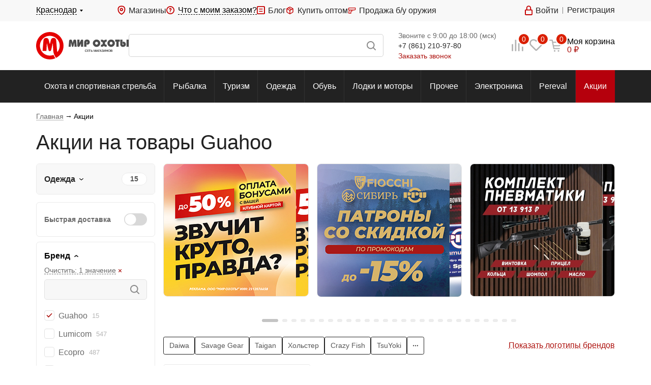

--- FILE ---
content_type: text/html; charset=UTF-8
request_url: https://www.huntworld.ru/specials/filter/brend-is-guahoo/
body_size: 91350
content:
<!DOCTYPE html><html xmlns="http://www.w3.org/1999/xhtml" xml:lang="ru" lang="ru" ><head><meta charset="UTF-8"><meta http-equiv="X-UA-Compatible" content="IE=edge"/><meta name="viewport" content="width=device-width, initial-scale=1.0, maximum-scale=1.0"><meta name="format-detection" content="telephone=no"><meta name="theme-color" content="#fff"><link rel="shortcut icon" type="image/x-icon" href="/favicon.ico"/><link rel="apple-touch-icon" sizes="180x180" href="/apple-touch-icon.png"><link rel="manifest" href="/manifest.json" /><!--suppress SpellCheckingInspection --><meta name="cmsmagazine" content="1778a200f971608f9d9b089c8dbfe0ab" /><meta name="apple-itunes-app" content="app-id=1516806641"><meta name="robots" content="index, follow" /><meta name="description" content="Акции на товары Guahoo для туризма, походов и кемпинга, охоты и рыбалки, снижение цен на всю продукцию. Купить со скидкой в интернет-магазине «Мир охоты» и доставкой по всей России" /><link rel="canonical" href="https://www.huntworld.ru/specials/filter/brend-is-guahoo/" /><script data-skip-moving="true">(function(w, d, n) {var cl = "bx-core";var ht = d.documentElement;var htc = ht ? ht.className : undefined;if (htc === undefined || htc.indexOf(cl) !== -1){return;}var ua = n.userAgent;if (/(iPad;)|(iPhone;)/i.test(ua)){cl += " bx-ios";}else if (/Windows/i.test(ua)){cl += ' bx-win';}else if (/Macintosh/i.test(ua)){cl += " bx-mac";}else if (/Linux/i.test(ua) && !/Android/i.test(ua)){cl += " bx-linux";}else if (/Android/i.test(ua)){cl += " bx-android";}cl += (/(ipad|iphone|android|mobile|touch)/i.test(ua) ? " bx-touch" : " bx-no-touch");cl += w.devicePixelRatio && w.devicePixelRatio >= 2? " bx-retina": " bx-no-retina";if (/AppleWebKit/.test(ua)){cl += " bx-chrome";}else if (/Opera/.test(ua)){cl += " bx-opera";}else if (/Firefox/.test(ua)){cl += " bx-firefox";}ht.className = htc ? htc + " " + cl : cl;})(window, document, navigator);</script><link href="/bitrix/cache/css/s1/huntworld/page_a68a8041a9f11f92cd559d7ed88d5850/page_a68a8041a9f11f92cd559d7ed88d5850_v1.css?174225582023711" type="text/css"  rel="stylesheet" /><link href="/bitrix/cache/css/s1/huntworld/template_72bbb6c9e7e4f4b5dd2d6ef81036733b/template_72bbb6c9e7e4f4b5dd2d6ef81036733b_v1.css?1742253930260" type="text/css"  data-template-style="true" rel="stylesheet" /><meta property="og:description" content="Акции на товары Guahoo для туризма, походов и кемпинга, охоты и рыбалки, снижение цен на всю продукцию. Купить со скидкой в интернет-магазине"><meta property="og:title" content="Распродажа товаров Guahoo в интернет-магазине &laquo;Мир охоты"><title>Распродажа товаров Guahoo в интернет-магазине «Мир охоты</title><link rel="stylesheet" href="/local/templates/huntworld/css/bundle.min.css?d24de9320109d2dd05bfa858efff1836"><link rel="stylesheet" href="/local/templates/huntworld/css/style.css?775fcb181b3c64eb3190c20f9abd92d6"></head><body class=" hw-wide"><script type="text/javascript" data-skip-moving="true">window.Loc = {l10n: {},add: (code, value) => Loc.l10n[code] = value,addArray: arr => {for (let ind in arr) Loc.add(arr[ind].code, arr[ind].value)},get: (code, values = {}) => {return (Loc.l10n.hasOwnProperty(code) ? Loc.l10n[code] : code).replace(/#([A-z_-]*)#/g, (_, match) => {return values.hasOwnProperty(match) ? values[match] : match})}}let huntworldModules = [{name: 'yaMaps',src: 'https://api-maps.yandex.ru/2.1/?apikey=5319b727-3c92-4272-a87b-e6fd0e0a99a9&lang=ru_RU'},{name: 'glMaps',src: 'https://maps.googleapis.com/maps/api/js?libraries=&v=weekly&key=AIzaSyCs3NxDrOv5g4h0AA7dMz41DFwsbntlVnE'},{name: 'mapsProvider',src: '/local/templates/huntworld/js/maps/MapsProvider.js'},{name: 'providerYandexMap',src: '/local/templates/huntworld/js/maps/ProviderYandexMap.js?v=2'},{name: 'providerGoogleMap',src: '/local/templates/huntworld/js/maps/ProviderGoogleMap.js'},{name: 'tinkoff',src: 'https://forma.tinkoff.ru/static/onlineScript.js'},{name: 'recaptcha',src: 'https://www.google.com/recaptcha/api.js?onload=recaptchaCallbackFunc',disableCallback: true,}, {name: 'yandexCaptcha',src: 'https://smartcaptcha.yandexcloud.net/captcha.js'}, {name: 'fileUploader',src: '/local/templates/huntworld/js/FileUploader.js'}, {name: 'cleave',src: '/local/templates/huntworld/js/libs/cleave.min.js'},{name: 'jquery.mask',src: '/local/templates/huntworld/js/libs/jquery.mask.min.js'},{name: 'selectize',src: '/local/templates/huntworld/js/libs/selectize.min.js'},{name: 'nouislider',src: '/local/templates/huntworld/js/libs/nouislider.min.js'},{name: 'tippy',src: '/local/templates/huntworld/js/libs/tippy.min.js'},{name: 'swiper',src: '/local/templates/huntworld/js/libs/swiper-bundle.min.js'},{name: 'fancy',src: '/local/templates/huntworld/js/libs/jquery.fancybox.min.js',after: () => {let fancyItems = $('[data-fancybox="item-view"]');if (fancyItems.length) {$.fancybox.defaults.backFocus = false;fancyItems.fancybox({thumbs : {autoStart : true,axis: $(window).width() <= '768' ? 'x' : 'y'},onThumbsShow : function(instance) {const $thumbs = instance.Thumbs.$list;$.each(instance.group, function( index, item ) {if (item.contentType === 'image') {$thumbs.children().eq(index).addClass('fancybox-thumb-image fancybox-thumb');}if (item.contentType === 'iframe') {$thumbs.children().eq(index).addClass('fancybox-thumb-video fancybox-thumb');}});if ($(window).width() >= '769') {if ($thumbs.children(".fancybox-thumb-image").length > 0 ) {$thumbs.prepend(`<div class="fancybox-thumb-title">Фотографии</div>`);}if ($thumbs.children(".fancybox-thumb-video").length > 0) {$thumbs.children(".fancybox-thumb-video:first").before(`<div class="fancybox-thumb-title">Короткий обзор</div>`);}}}});}}},{name: 'delit',src: 'https://davay-delit.ru/form/widget/bnpl-widget.js',after: () => {document.querySelector('#otp-widget-bnpl')?.addEventListener('click', () => {const creditLink = document.querySelector('a[href="https://davay-delit.ru"]')creditLink.firstChild.nodeValue = "Подробнее ";creditLink.href = "/service/tovary-v-kredit/";let parent = creditLink.parentNodewhile (parent.parentNode.tagName === 'DIV') {parent = parent.parentNode}parent.style.zIndex = "500"})},},]let callbacks = [];let callbackRunner = (name) => {let findModule = callbacks.find(el => el.name === name)if (findModule && findModule.loaded) {findModule.callbacks.map(callback => callback())findModule.callbacks = []}}let callbackModuleLoaded = (name) => {let findModule = callbacks.find(el => el.name === name)if (findModule.hasOwnProperty('after') && typeof findModule.after === 'function') findModule.after()if (findModule) {findModule.loaded = truecallbackRunner(name)}}function recaptchaCallbackFunc() { callbackModuleLoaded('recaptcha') }function regJsModule(path, name) {name = name ? name : path;if (!huntworldModules.find(el => el.src === path))huntworldModules.push({ name, src: path })}async function jsLoadAsync(name) {return new Promise((resolve) => {jsLoad(name, () => {resolve();})})}async function asyncJsLoadByName(name) {return new Promise((resolve) => {loadJsByName(name, () => {resolve();})})}function jsLoad(path, callback) {if ((path.startsWith('/') || path.startsWith('http')) && !huntworldModules.find(el => el.src === path))huntworldModules.push({ name: path, src: path })loadJsByName(path, callback)}function loadJsByName(name, callback) {let foundModule = null;for (let oneModule of huntworldModules) {if ('name' in oneModule && oneModule.name === name) {foundModule = oneModule;break;}}callback = callback ?? (() => {})if (!foundModule) {console.log('Module not found: ' + name);return}let moduleCallbacks = callbacks.find(el => el.name === foundModule.name);if (moduleCallbacks) {moduleCallbacks.callbacks.push(callback)callbackRunner(name)return}callbacks.push({name: foundModule.name,after: foundModule.after ?? null,callbacks: [callback],loaded: false})let head = document.querySelector('head');let scriptTag = document.createElement('script');scriptTag.src = foundModule.src;if (!foundModule.hasOwnProperty('disableCallback') && foundModule.disableCallback !== true) {scriptTag.onload = () => { callbackModuleLoaded(name) };scriptTag.onreadystatechange = () => { callbackModuleLoaded(name) };}head.appendChild(scriptTag);}function getViewportData() {let width = (screen.width > 0) ? screen.width : window.innerWidth;let height = (screen.height > 0) ? screen.height : window.innerHeight;let landscape = width > height;let device;if((landscape && width < 600) || (!landscape && width < 550)){device = 'mobile';} else if((landscape && width < 1200) || (!landscape && width < 800)){device = 'tablet';} else {device = 'desktop';}return {'landscape': landscape,'portrait': !landscape,'width': width,'height': height,'device': device,};}function asyncCSS(href) {let css = document.createElement('link');css.rel = "stylesheet";css.href = href;document.head.appendChild(css);}window['ga'] = window['ga'] || function () {(window['ga'].q = window['ga'].q || []).push(arguments)}document.addEventListener('DOMContentLoaded', () => {loadJsByName('fancy', () => {})})function declOfNum(n, titles) {return titles[(n%10===1 && n%100!==11 ? 0 : n%10>=2 && n%10<=4 && (n%100<10 || n%100>=20) ? 1 : 2)];}</script><!--'start_frame_cache_script_dynamic'--><!--'end_frame_cache_script_dynamic'--><!-- Yandex.Metrika counter --><noscript><div><img src="https://mc.yandex.ru/watch/23401885" style="position:absolute; left:-9999px;" alt="" /></div></noscript><!-- /Yandex.Metrika counter --><!-- Varioqub experiments --><div id="panel"></div><div class="hw"><div class="black-wall"></div><header class="top-header hide-mobile"><div class="top-header__top-line"><div class="top-header__top-line-wrap shell"><div class="top-header__top-city"><span class="top-header__city-link js-tumbler-showUp" data-method="local" data-target="#city-up"><span class="dashed-underline"></span></span><div id="city-up" class="city-list-up list-up from-left"><div class="container"><div class="h3"><label for="input-city">Выбор города</label></div><div class="city-search js-search-city"><div class="search-block"><div class="field-wrapper"><input id="input-city" type="text" name="query" class="query-field js-city-sort" autocomplete="off"></div></div></div><div class="title">Популярные города:</div><div class="city-list js-city-list"><div><spandata-id="139366"class="city-list-item js-set-city">Армавир					</span></div><div><spandata-id="139228"class="city-list-item js-set-city">Волгоград					</span></div><div><spandata-id="59632"class="city-list-item js-set-city">Дмитров					</span></div><div><spandata-id="59539"class="city-list-item js-set-city">Казань					</span></div><div><spandata-id="139316"class="city-list-item js-set-city">Краснодар					</span></div><div><spandata-id="139312"class="city-list-item js-set-city">Кропоткин					</span></div><div><spandata-id="139310"class="city-list-item js-set-city">Крымск					</span></div><div><spandata-id="139304"class="city-list-item js-set-city">Лабинск					</span></div><div><spandata-id="59034"class="city-list-item js-set-city">Москва					</span></div><div><spandata-id="59369"class="city-list-item js-set-city">Нижний Новгород					</span></div><div><spandata-id="139283"class="city-list-item js-set-city">Новороссийск					</span></div><div><spandata-id="139265"class="city-list-item js-set-city">Ростов-на-Дону					</span></div><div><spandata-id="59250"class="city-list-item js-set-city">Самара					</span></div><div><spandata-id="59249"class="city-list-item js-set-city">Санкт-Петербург					</span></div><div><spandata-id="139257"class="city-list-item js-set-city">Сочи					</span></div><div><spandata-id="139243"class="city-list-item js-set-city">Тихорецк					</span></div><div><spandata-id="139239"class="city-list-item js-set-city">Туапсе					</span></div><div><spandata-id="59134"class="city-list-item js-set-city">Уфа					</span></div><div><spandata-id="142888"class="city-list-item js-set-city">Челябинск					</span></div></div></div></div></div><div class="top-header__top-info"><div class="top-header__magazines"><a href="/about/shops/" class="ico ico-point">Магазины</a></div><div class="top-header__order-info"><span class="ico ico-query-accent pointer js-tumbler-showUp" data-target="#order-query-up" data-method="local"><span class="dashed-underline">Что с моим заказом?</span></span><div id="order-query-up" class="list-up order-list-up"><div class="container"><form action="/" method="POST" id="form-what-the-fuck"><label for="order-number" class="title h3">Введите номер заказа</label><input id="order-number" type="text" name="order_number" required><div id="form-order-status-recaptcha"></div><a href="#" class="command submit color-red position-default middle">Узнать</a></form></div></div></div><!--noindex--><div class="top-header__blog"><a href="/blog/" class="ico ico-blog">Блог</a></div><!--/noindex--><div class="top-header__reject"><a href="/markdown/" class="ico ico-percent">Уцененные товары</a></div><div class="top-header__wholesale"><a href="/service/kupit-optom/" class="ico ico-boxes">Купить оптом</a></div><div><a href="https://market.huntworld.ru/" target="_blank" class="ico ico-market">Продажа б/у оружия</a></div></div><div class="top-header__notification-block"></div><div class="top-header__top-auth"></div></div></div><div class="top-header__middle"><div class="top-header__middle-wrap shell"><a href="/" class="top-header__logo" title="Мир охоты">Мир охоты</a><div class="search-block"><form action="/search/" method="GET" enctype="application/x-www-form-urlencoded"><label class="field-wrapper" title="Поиск"><input type="text" name="q" class="search-line__input query-field js-field-search" autocomplete="off"><span class="span-search submit"></span></label></form></div><div class="top-header__contact hide-tablet"><div class="container"><!--'start_frame_cache_x4ajn2'--><div itemscope="" itemtype="http://schema.org/Organization" style="display: none"><span itemprop="name">ООО «Мир охоты»</span><a itemprop="url" href="https://www.huntworld.ru"></a><div itemprop="address" itemscope="" itemtype="http://schema.org/PostalAddress"><span itemprop="streetAddress">Краснодар, ул. Уральская, д.99 (ТЦ "Вега")</span><span itemprop="addressLocality">Краснодар</span></div><span itemprop="telephone">+7 (861) 210-97-80</span><span itemprop="email">vega@huntworld.ru</span><div itemprop="location" itemscope="" itemtype="http://schema.org/Place"><div itemprop="address" itemscope="" itemtype="http://schema.org/PostalAddress"><span itemprop="streetAddress">Краснодар, ул. Уральская, д.99 (ТЦ "Вега")</span><span itemprop="addressLocality">Краснодар</span></div><span itemprop="name">ООО «Мир охоты»</span><span itemprop="telephone">+7 (861) 210-97-80</span><div itemprop="geo" itemscope="" itemtype="http://schema.org/GeoCoordinates"><meta itemprop="latitude" content="45.037992"><meta itemprop="longitude" content="39.085329"></div></div></div><div class="row call-time">Звоните с 9:00 до 18:00 (мск)</div><div class="row phone"><a class="phone" href="tel:88612109780">+7 (861) 210-97-80</a></div><div class="row callback"><span data-target="#callback-up" data-method="fancy" class="js-callback-lnk js-tumbler-showUp pointer">Заказать звонок</span></div><!--'end_frame_cache_x4ajn2'--></div></div><div class="informers-block"><!--'start_frame_cache_OpTp2T'-->	<a class="cell cell--compare  hide-mobile" href="/catalog/compare/" rel="nofollow"><span class="cell__ico ico ico--only ico--3 ico-compare"><span class="cell__label">0</span></span></a><!--'end_frame_cache_OpTp2T'--><!--'start_frame_cache_qj0fiQ'--><a class="cell cell--favorite " href="/personal/favorites/" rel="nofollow"><span class="cell__ico ico ico--only ico--3 ico-favorite"><span class="cell__label">0</span></span><div class="cell__title">Избранное</div></a><!--'end_frame_cache_qj0fiQ'--><!--'start_frame_cache_3mJX4I'--><div class="cell cell--cart   pointer" data-href="/personal/cart/" rel="nofollow"><span class="cell__ico ico ico--only ico--3 ico-cart"><span class="cell__label">0</span></span><span class="cell__title">Корзина</span><div class="cell__content"><div>Моя корзина</div><span class="link"><span class="price-num">0</span><span class="price-ico"> ₽</span></span></div><div id="cart-up" class="items-list-up list-up cart-list-up"><div class="container js-items-cart"><div class="caption"><div class="h3">В корзине <span class="js-cart-count">0 товаров</span></div></div><div class="items"><div class="no-items-msg">Ваша корзина пуста</div></div><div class="list-commands"><div class="total"><div class="title">Итого</div><div class="cost"><span class="price-num">0</span><span class="price-ico"> ₽</span></div></div><a href="/personal/cart/" class="command color-red">Перейти в корзину</a></div></div></div></div><!--'end_frame_cache_3mJX4I'--></div></div></div><div class="menu hide-mobile"><div class="shell"><div class="menu__wrap container"><ul class="menu__items"><li class="menu__item menu__item--all"><a href="/catalog/">Все разделы</a><div class="sub-menu"><div class="left-column second-level"><a href="/catalog/okhota_i_sportivnaya_strelba/" class="row">Охота и спортивная стрельба</a><a href="/catalog/rybalka/" class="row">Рыбалка</a><a href="/catalog/turizm/" class="row">Туризм</a><a href="/catalog/odezhda/" class="row">Одежда</a><a href="/catalog/obuv/" class="row">Обувь</a><a href="/catalog/lodki_i_motory/" class="row">Лодки и моторы</a><a href="/catalog/prochee/" class="row">Прочее</a><a href="/catalog/elektronika/" class="row">Электроника</a><a href="/brands/pereval/?utm_source=stm&utm_medium=top_menu&utm_campaign=pereval" class="row">Pereval</a></div></div></li><li class="menu__item"><a href="/catalog/okhota_i_sportivnaya_strelba/">Охота и спортивная стрельба</a><div class="sub-menu"><div class="sub-menu__left sub-menu__rows second-level"><div class="sub-menu__row"><a href="/catalog/okhota_i_sportivnaya_strelba/okhotniche_oruzhie/" class="more-arrow">Охотничье оружие</a><div class="sub-menu__rows second-level-container third-level"><div class="sub-menu__row sub-row"><a href="/catalog/okhota_i_sportivnaya_strelba/okhotniche_oruzhie/gladkostvolnye_ruzhya/" class="more-arrow">Гладкоствольные ружья</a><div class="sub-menu__rows second-level-container sub-second-level"><a href="https://www.huntworld.ru/catalog/okhota_i_sportivnaya_strelba/okhotniche_oruzhie/gladkostvolnye_ruzhya/filter/kalibr-is-12x70-or-12x76-or-12x89/?utm_source=huntworld&utm_medium=okhota_i_sportivnaya_strelba&utm_campaign=gladkostvolnye_ruzhya&utm_content=12kalibr" class="sub-menu__row">Ружья 12 калибра</a><a href="https://www.huntworld.ru/catalog/okhota_i_sportivnaya_strelba/okhotniche_oruzhie/gladkostvolnye_ruzhya/filter/kalibr-is-20x76/?utm_source=huntworld&utm_medium=okhota_i_sportivnaya_strelba&utm_campaign=gladkostvolnye_ruzhya&utm_content=20kalibr" class="sub-menu__row">Ружья 20 калибра</a></div></div><div class="sub-menu__row sub-row"><a href="/catalog/okhota_i_sportivnaya_strelba/okhotniche_oruzhie/nareznye_karabiny/" class="more-arrow">Нарезные карабины</a><div class="sub-menu__rows second-level-container sub-second-level"><a href="https://www.huntworld.ru/catalog/okhota_i_sportivnaya_strelba/okhotniche_oruzhie/nareznye_karabiny/filter/kalibr-is-308%20win/?utm_source=huntworld&utm_medium=okhota_i_sportivnaya_strelba&utm_campaign=nareznye_karabiny&utm_content=308Win" class="sub-menu__row">Карабины калибра 308 Win</a><a href="https://www.huntworld.ru/catalog/okhota_i_sportivnaya_strelba/okhotniche_oruzhie/nareznye_karabiny/filter/kalibr-is-7%2C62x39-or-7%2C62x54-or-7%2C62x54r/?utm_source=huntworld&utm_medium=okhota_i_sportivnaya_strelba&utm_campaign=nareznye_karabiny&utm_content=762kalibr" class="sub-menu__row">Карабины калибра 7.62</a><a href="https://www.huntworld.ru/catalog/okhota_i_sportivnaya_strelba/okhotniche_oruzhie/nareznye_karabiny/filter/kalibr-is-223%20rem/?utm_source=huntworld&utm_medium=okhota_i_sportivnaya_strelba&utm_campaign=nareznye_karabiny&utm_content=223Rem" class="sub-menu__row">Карабины калибра 223 Rem</a></div></div><a href="/catalog/okhota_i_sportivnaya_strelba/okhotniche_oruzhie/kombinirovannoe_oruzhie/" class="sub-menu__row">Комбинированное оружие</a></div></div><div class="sub-menu__row"><a href="/catalog/okhota_i_sportivnaya_strelba/patrony/" class="more-arrow">Патроны</a><div class="sub-menu__rows second-level-container third-level"><div class="sub-menu__row sub-row"><a href="/catalog/okhota_i_sportivnaya_strelba/patrony/gladkostvolnye/" class="more-arrow">Гладкоствольные</a><div class="sub-menu__rows second-level-container sub-second-level"><a href="https://www.huntworld.ru/catalog/okhota_i_sportivnaya_strelba/patrony/filter/kalibr-is-12x70-or-12x73-or-12x76/" class="sub-menu__row">Патроны 12 калибра</a></div></div><a href="/catalog/okhota_i_sportivnaya_strelba/patrony/nareznye/" class="sub-menu__row">Нарезные</a><a href="/catalog/okhota_i_sportivnaya_strelba/patrony/travmaticheskie/" class="sub-menu__row">Травматические</a><a href="/catalog/okhota_i_sportivnaya_strelba/patrony/sluzhebnye/" class="sub-menu__row">Служебные</a><a href="/catalog/okhota_i_sportivnaya_strelba/patrony/svetozvukovye/" class="sub-menu__row">Светозвуковые</a></div></div><div class="sub-menu__row"><a href="/catalog/okhota_i_sportivnaya_strelba/samooborona_i_spetssredstva/" class="more-arrow">Самооборона и спецсредства</a><div class="sub-menu__rows second-level-container third-level"><div class="sub-menu__row sub-row"><a href="/catalog/okhota_i_sportivnaya_strelba/samooborona_i_spetssredstva/aerozoli/" class="more-arrow">Аэрозоли</a><div class="sub-menu__rows second-level-container sub-second-level"><a href="/catalog/okhota_i_sportivnaya_strelba/samooborona_i_spetssredstva/aerozoli/grazhdanskoe_gazovoe_oruzhie_samooborony/" class="sub-menu__row">Гражданское газовое оружие самообороны</a><a href="/catalog/okhota_i_sportivnaya_strelba/samooborona_i_spetssredstva/aerozoli/otpugivateli_agressivnykh_zhivotnykh/" class="sub-menu__row">Отпугиватели агрессивных животных</a></div></div><a href="/catalog/okhota_i_sportivnaya_strelba/samooborona_i_spetssredstva/dubinki/" class="sub-menu__row">Дубинки</a><a href="/catalog/okhota_i_sportivnaya_strelba/samooborona_i_spetssredstva/elektroshoki/" class="sub-menu__row">Электрошоки</a><a href="/catalog/okhota_i_sportivnaya_strelba/samooborona_i_spetssredstva/naruchniki/" class="sub-menu__row">Наручники</a></div></div><div class="sub-menu__row"><a href="/catalog/okhota_i_sportivnaya_strelba/pnevmatika/" class="more-arrow">Пневматика</a><div class="sub-menu__rows second-level-container third-level"><a href="/catalog/okhota_i_sportivnaya_strelba/pnevmatika/vintovki_s_d_e_do_7_5_dzh/" class="sub-menu__row">Винтовки с д.э. до 7,5 дж</a><a href="/catalog/okhota_i_sportivnaya_strelba/pnevmatika/pistolety_pnevmaticheskie/" class="sub-menu__row">Пистолеты пневматические</a><a href="/catalog/okhota_i_sportivnaya_strelba/pnevmatika/revolvery_pnevmaticheskie/" class="sub-menu__row">Револьверы пневматические</a><a href="/catalog/okhota_i_sportivnaya_strelba/pnevmatika/pulki_dlya_pnevmatiki/" class="sub-menu__row">Пульки для пневматики</a><a href="/catalog/okhota_i_sportivnaya_strelba/pnevmatika/ballonchiki_gazovye/" class="sub-menu__row">Баллончики газовые</a><a href="/catalog/okhota_i_sportivnaya_strelba/pnevmatika/vintovki_s_d_e_bolee_7_5_dzh_litsenziya/" class="sub-menu__row">Винтовки с д.э. более 7,5 дж лицензия</a><a href="/catalog/okhota_i_sportivnaya_strelba/pnevmatika/vintovki_s_d_e_do_3_5_dzh/" class="sub-menu__row">Винтовки с д.э. до 3 дж</a></div></div><div class="sub-menu__row"><a href="/catalog/okhota_i_sportivnaya_strelba/snaryazhenie_dlya_patronov/" class="more-arrow">Снаряжение для патронов</a><div class="sub-menu__rows second-level-container third-level"><a href="/catalog/okhota_i_sportivnaya_strelba/snaryazhenie_dlya_patronov/drobi/" class="sub-menu__row">Дроби</a><a href="/catalog/okhota_i_sportivnaya_strelba/snaryazhenie_dlya_patronov/gilzy/" class="sub-menu__row">Гильзы</a><a href="/catalog/okhota_i_sportivnaya_strelba/snaryazhenie_dlya_patronov/prisposobleniya_dlya_snaryazheniya/" class="sub-menu__row">Приспособления для снаряжения</a><a href="/catalog/okhota_i_sportivnaya_strelba/snaryazhenie_dlya_patronov/kapsyuli/" class="sub-menu__row">Капсюли</a><a href="/catalog/okhota_i_sportivnaya_strelba/snaryazhenie_dlya_patronov/prokladki/" class="sub-menu__row">Прокладки</a><a href="/catalog/okhota_i_sportivnaya_strelba/snaryazhenie_dlya_patronov/puli_ne_snaryazhennye/" class="sub-menu__row">Пули не снаряженные</a><a href="/catalog/okhota_i_sportivnaya_strelba/snaryazhenie_dlya_patronov/pyzhi/" class="sub-menu__row">Пыжи</a></div></div><div class="sub-menu__row"><a href="/catalog/okhota_i_sportivnaya_strelba/nozhi_i_instrumenty/" class="more-arrow">Ножи и инструменты</a><div class="sub-menu__rows second-level-container third-level"><a href="/catalog/okhota_i_sportivnaya_strelba/nozhi_i_instrumenty/nozhi/" class="sub-menu__row">Ножи</a><a href="/catalog/okhota_i_sportivnaya_strelba/nozhi_i_instrumenty/multiinstrumenty/" class="sub-menu__row">Мультиинструменты</a><a href="/catalog/okhota_i_sportivnaya_strelba/nozhi_i_instrumenty/pily_topory_i_lopaty/" class="sub-menu__row">Пилы, топоры и лопаты</a><a href="/catalog/okhota_i_sportivnaya_strelba/nozhi_i_instrumenty/instrumenty_dlya_zatochki/" class="sub-menu__row">Инструменты для заточки</a><a href="/catalog/okhota_i_sportivnaya_strelba/nozhi_i_instrumenty/aksessuary_dlya_nozhey/" class="sub-menu__row">Аксессуары для ножей</a><a href="https://www.huntworld.ru/catalog/okhota_i_sportivnaya_strelba/nozhi_i_instrumenty/nozhi/filter/brend-is-taigan/" class="sub-menu__row">Ножи Taigan</a></div></div><div class="sub-menu__row"><a href="/catalog/okhota_i_sportivnaya_strelba/oruzhie_signalnoe/" class="">Оружие сигнальное</a></div><div class="sub-menu__row"><a href="/catalog/okhota_i_sportivnaya_strelba/optika/" class="more-arrow">Оптика</a><div class="sub-menu__rows second-level-container third-level"><div class="sub-menu__row sub-row"><a href="/catalog/okhota_i_sportivnaya_strelba/optika/binokli/" class="more-arrow">Бинокли</a><div class="sub-menu__rows second-level-container sub-second-level"><a href="https://www.huntworld.ru/catalog/okhota_i_sportivnaya_strelba/optika/binokli/filter/brend-is-taigan/?utm_source=huntworld&utm_medium=okhota_i_sportivnaya_strelba&utm_campaign=binokli&utm_content=taigan" class="sub-menu__row">Бинокли Taigan</a></div></div><div class="sub-menu__row sub-row"><a href="/catalog/okhota_i_sportivnaya_strelba/optika/opticheskie_pritsely/" class="more-arrow">Оптические прицелы</a><div class="sub-menu__rows second-level-container sub-second-level"><a href="https://www.huntworld.ru/catalog/okhota_i_sportivnaya_strelba/optika/opticheskie_pritsely/filter/brend-is-taigan/?utm_source=huntworld&utm_medium=okhota_i_sportivnaya_strelba&utm_campaign=opticheskie_pritsely&utm_content=taigan" class="sub-menu__row">Прицелы Taigan</a></div></div><a href="/catalog/okhota_i_sportivnaya_strelba/optika/kollimatornye_pritsely/" class="sub-menu__row">Коллиматорные прицелы</a><a href="/catalog/okhota_i_sportivnaya_strelba/optika/pribory_i_pritsely_nochnogo_videniya/" class="sub-menu__row">Приборы и прицелы ночного видения</a><a href="/catalog/okhota_i_sportivnaya_strelba/optika/teplovizory/" class="sub-menu__row">Тепловизор</a><a href="/catalog/okhota_i_sportivnaya_strelba/optika/lazernye_tseleukazateli/" class="sub-menu__row">Лазерные целеуказатели</a><a href="/catalog/okhota_i_sportivnaya_strelba/optika/krepleniya_pod_optiku/" class="sub-menu__row">Крепления под оптику</a><a href="/catalog/okhota_i_sportivnaya_strelba/optika/dalnomery/" class="sub-menu__row">Дальномеры</a><a href="/catalog/okhota_i_sportivnaya_strelba/optika/truby_zritelnye/" class="sub-menu__row">Трубы зрительные</a><a href="/catalog/okhota_i_sportivnaya_strelba/optika/aksessuary_dlya_optiki/" class="sub-menu__row">Аксессуары для оптики</a></div></div><div class="sub-menu__row"><a href="/catalog/okhota_i_sportivnaya_strelba/sredstva_dlya_chistki_oruzhiya/" class="more-arrow">Средства для чистки оружия</a><div class="sub-menu__rows second-level-container third-level"><a href="https://www.huntworld.ru/catalog/okhota_i_sportivnaya_strelba/sredstva_dlya_chistki_oruzhiya/filter/brend-is-taigan/?utm_source=huntworld&utm_medium=okhota_i_sportivnaya_strelba&utm_campaign=sredstva_dlya_chistki_oruzhiya&utm_content=taigan" class="sub-menu__row">Средства для чистки Taigan</a></div></div><div class="sub-menu__row"><a href="/catalog/okhota_i_sportivnaya_strelba/amunitsiya/" class="more-arrow">Амуниция</a><div class="sub-menu__rows second-level-container third-level"><a href="/catalog/okhota_i_sportivnaya_strelba/amunitsiya/chekhly_oruzheynye_keysy/" class="sub-menu__row">Чехлы оружейные, кейсы</a><a href="/catalog/okhota_i_sportivnaya_strelba/amunitsiya/pogony_remni_patrontashi/" class="sub-menu__row">Погоны, ремни, патронташи</a><a href="/catalog/okhota_i_sportivnaya_strelba/amunitsiya/kobury/" class="sub-menu__row">Кобуры</a><a href="/catalog/okhota_i_sportivnaya_strelba/amunitsiya/nozhny/" class="sub-menu__row">Ножны</a><a href="/catalog/okhota_i_sportivnaya_strelba/amunitsiya/chekhly_pod_ballonchiki_dubinku_i_naruchniki/" class="sub-menu__row">Чехлы под баллончики, дубинку и наручники</a><a href="/catalog/okhota_i_sportivnaya_strelba/amunitsiya/nakolenniki_nalokotniki/" class="sub-menu__row">Наколенники/налокотники</a></div></div><div class="sub-menu__row"><a href="/catalog/okhota_i_sportivnaya_strelba/zapasnye_chasti_k_oruzhiyu/" class="more-arrow">Запасные части к оружию</a><div class="sub-menu__rows second-level-container third-level"><a href="/catalog/okhota_i_sportivnaya_strelba/zapasnye_chasti_k_oruzhiyu/gladkostvolnomu/" class="sub-menu__row">Гладкоствольному</a><a href="/catalog/okhota_i_sportivnaya_strelba/zapasnye_chasti_k_oruzhiyu/nareznomu/" class="sub-menu__row">Нарезному</a><a href="/catalog/okhota_i_sportivnaya_strelba/zapasnye_chasti_k_oruzhiyu/travmaticheskomu/" class="sub-menu__row">Травматическому</a><a href="/catalog/okhota_i_sportivnaya_strelba/zapasnye_chasti_k_oruzhiyu/pnevmaticheskomu/" class="sub-menu__row">Пневматическому</a><a href="/catalog/okhota_i_sportivnaya_strelba/zapasnye_chasti_k_oruzhiyu/prochie_zapasnye_chasti/" class="sub-menu__row">Прочие запасные части</a></div></div><div class="sub-menu__row"><a href="/catalog/okhota_i_sportivnaya_strelba/primanki_dlya_okhoty/" class="more-arrow">Приманки для охоты</a><div class="sub-menu__rows second-level-container third-level"><div class="sub-menu__row sub-row"><a href="/catalog/okhota_i_sportivnaya_strelba/primanki_dlya_okhoty/chuchela/" class="more-arrow">Чучела</a><div class="sub-menu__rows second-level-container sub-second-level"><a href="https://www.huntworld.ru/catalog/okhota_i_sportivnaya_strelba/primanki_dlya_okhoty/chuchela/filter/brend-is-taigan/" class="sub-menu__row">Чучела Taigan</a></div></div><a href="/catalog/okhota_i_sportivnaya_strelba/primanki_dlya_okhoty/manki/" class="sub-menu__row">Манки</a><a href="/catalog/okhota_i_sportivnaya_strelba/primanki_dlya_okhoty/primanki_1/" class="sub-menu__row">Приманки</a><a href="/catalog/okhota_i_sportivnaya_strelba/primanki_dlya_okhoty/elektromanok/" class="sub-menu__row">Электроманок</a></div></div><div class="sub-menu__row"><a href="/catalog/okhota_i_sportivnaya_strelba/aksessuary_okhotnichi/" class="more-arrow">Аксессуары охотничьи</a><div class="sub-menu__rows second-level-container third-level"><a href="/catalog/okhota_i_sportivnaya_strelba/aksessuary_okhotnichi/fonari_oruzheynye/" class="sub-menu__row">Фонари оружейные</a><a href="/catalog/okhota_i_sportivnaya_strelba/aksessuary_okhotnichi/maskirovka_dlya_okhoty/" class="sub-menu__row">Маскировка для охоты</a><a href="/catalog/okhota_i_sportivnaya_strelba/aksessuary_okhotnichi/soshki_upory_podstavki/" class="sub-menu__row">Сошки, упоры, подставки</a><a href="/catalog/okhota_i_sportivnaya_strelba/aksessuary_okhotnichi/kapkany/" class="sub-menu__row">Капканы</a></div></div><div class="sub-menu__row"><a href="/catalog/okhota_i_sportivnaya_strelba/seyfy_oruzheynye/" class="">Сейфы оружейные</a></div><div class="sub-menu__row"><a href="/catalog/okhota_i_sportivnaya_strelba/arbalety_luki_rogatki/" class="more-arrow">Арбалеты, луки, рогатки</a><div class="sub-menu__rows second-level-container third-level"><a href="/catalog/okhota_i_sportivnaya_strelba/arbalety_luki_rogatki/arbalety_luki_rogatki_1/" class="sub-menu__row">Арбалеты, луки и рогатки</a><a href="/catalog/okhota_i_sportivnaya_strelba/arbalety_luki_rogatki/aksessuary_dlya_lukov_arbaletov/" class="sub-menu__row">Аксессуары для луков, арбалетов</a></div></div><div class="sub-menu__row"><a href="/catalog/okhota_i_sportivnaya_strelba/aksessuary_dlya_sportivnoy_strelby/" class="more-arrow">Аксессуары для спортивной стрельбы</a><div class="sub-menu__rows second-level-container third-level"><a href="/catalog/okhota_i_sportivnaya_strelba/aksessuary_dlya_sportivnoy_strelby/mashinki_metatelnye/" class="sub-menu__row">Машинки метательные</a><a href="/catalog/okhota_i_sportivnaya_strelba/aksessuary_dlya_sportivnoy_strelby/tarelochki_misheni/" class="sub-menu__row">Тарелочки, мишени</a><div class="sub-menu__row sub-row"><a href="/catalog/okhota_i_sportivnaya_strelba/aksessuary_dlya_sportivnoy_strelby/ochki_dlya_sportivnoy_strelby/" class="more-arrow">Очки для спортивной стрельбы</a><div class="sub-menu__rows second-level-container sub-second-level"><a href="https://www.huntworld.ru/catalog/okhota_i_sportivnaya_strelba/aksessuary_dlya_sportivnoy_strelby/ochki_dlya_sportivnoy_strelby/filter/brend-is-taigan/" class="sub-menu__row">Очки Taigan</a></div></div><div class="sub-menu__row sub-row"><a href="/catalog/okhota_i_sportivnaya_strelba/aksessuary_dlya_sportivnoy_strelby/naushniki/" class="more-arrow">Наушники</a><div class="sub-menu__rows second-level-container sub-second-level"><a href="https://www.huntworld.ru/catalog/okhota_i_sportivnaya_strelba/aksessuary_dlya_sportivnoy_strelby/naushniki/filter/brend-is-taigan/" class="sub-menu__row">Наушники Taigan</a></div></div></div></div><div class="sub-menu__row"><a href="/catalog/okhota_i_sportivnaya_strelba/peyntbol/" class="">Пейнтбол</a></div><div class="sub-menu__row"><a href="/catalog/okhota_i_sportivnaya_strelba/oruzhie_sluzhebnoe/" class="">Оружие служебное</a></div><div class="sub-menu__row"><a href="/catalog/okhota_i_sportivnaya_strelba/makety_mmg/" class="">Макеты ММГ</a></div><div class="sub-menu__row"><a href="/catalog/okhota_i_sportivnaya_strelba/oruzhie_oop/" class="more-arrow">Оружие ООП</a><div class="sub-menu__rows second-level-container third-level"><a href="/catalog/okhota_i_sportivnaya_strelba/oruzhie_oop/pistolety_travmaticheskie/" class="sub-menu__row">Пистолеты травматические</a><a href="/catalog/okhota_i_sportivnaya_strelba/oruzhie_oop/besstvolnoe_oruzhie/" class="sub-menu__row">Бесствольное оружие</a></div></div><div class="sub-menu__row"><a href="https://www.huntworld.ru/tags/osennyaya_okhota/?utm_source=huntworld&utm_medium=ohota&utm_campaign=tag_osennyaya_okhota" class="">Экипировка для осенней охоты</a></div><div class="sub-menu__row"><a href="https://www.huntworld.ru/tags/na_utku/?utm_source=huntworld&utm_medium=ohota&utm_campaign=tag_na_utku" class="">Охота на утку</a></div></div><div class="sub-menu__right"><div class="sub-menu__brands"><a href="/brands/taigan/?utm_source=huntworld&utm_medium=top_menu_brands&utm_campaign=taigan&utm_content=okhota_i_sportivnaya_strelba" class="sub-menu__brand"><span class="sub-menu__brand-pic"><img alt="Taigan" src="/upload/resize_cache/iblock/b7d/100_60_1/logo-TAIGAN_2.png" data-srcset="/upload/resize_cache/iblock/b7d/100_60_1/logo-TAIGAN_2.png" srcset="/local/templates/huntworld/img/clear.svg" title="Taigan" class="lazyload"></span><span class="sub-menu__brand-title">Taigan</span></a><a href="/brands/sanrenmu/?utm_source=huntworld&utm_medium=top_menu_brands&utm_campaign=sanrenmu&utm_content=okhota_i_sportivnaya_strelba" class="sub-menu__brand"><span class="sub-menu__brand-pic"><img alt="Sanrenmu" src="/upload/resize_cache/iblock/849/100_60_1/sanrenmu_logo.jpg" data-srcset="/upload/resize_cache/iblock/849/100_60_1/sanrenmu_logo.jpg" srcset="/local/templates/huntworld/img/clear.svg" title="Sanrenmu" class="lazyload"></span><span class="sub-menu__brand-title">Sanrenmu</span></a><a href="/brands/aselkon/?utm_source=huntworld&utm_medium=top_menu_brands&utm_campaign=aselkon&utm_content=okhota_i_sportivnaya_strelba" class="sub-menu__brand"><span class="sub-menu__brand-pic"><img alt="Aselkon" src="/upload/resize_cache/iblock/d95/100_60_1/ro1hoetjw0nj7mk5r3n3c04y9h70z11k.png" data-srcset="/upload/resize_cache/iblock/d95/100_60_1/ro1hoetjw0nj7mk5r3n3c04y9h70z11k.png" srcset="/local/templates/huntworld/img/clear.svg" title="Aselkon" class="lazyload"></span><span class="sub-menu__brand-title">Aselkon</span></a><a href="/brands/nextorch/?utm_source=huntworld&utm_medium=top_menu_brands&utm_campaign=nextorch&utm_content=okhota_i_sportivnaya_strelba" class="sub-menu__brand"><span class="sub-menu__brand-pic"><img alt="Nextorch" src="/upload/resize_cache/iblock/702/100_60_1/67292456_2144650108997504_8895969385710092288_n.png" data-srcset="/upload/resize_cache/iblock/702/100_60_1/67292456_2144650108997504_8895969385710092288_n.png" srcset="/local/templates/huntworld/img/clear.svg" title="Nextorch" class="lazyload"></span><span class="sub-menu__brand-title">Nextorch</span></a><a href="/brands/guide/?utm_source=huntworld&utm_medium=top_menu_brands&utm_campaign=guide&utm_content=okhota_i_sportivnaya_strelba" class="sub-menu__brand"><span class="sub-menu__brand-pic"><img alt="Guide" src="/upload/resize_cache/iblock/f1c/100_60_1/37cf8df37202ef5036d16301dde2f0ad.jpg" data-srcset="/upload/resize_cache/iblock/f1c/100_60_1/37cf8df37202ef5036d16301dde2f0ad.jpg" srcset="/local/templates/huntworld/img/clear.svg" title="Guide" class="lazyload"></span><span class="sub-menu__brand-title">Guide</span></a><a href="/brands/bosma/?utm_source=huntworld&utm_medium=top_menu_brands&utm_campaign=bosma&utm_content=okhota_i_sportivnaya_strelba" class="sub-menu__brand"><span class="sub-menu__brand-pic"><img alt="Bosma" src="/upload/resize_cache/iblock/6e5/100_60_1/Bosma_Logo_BlueBlack_01.png" data-srcset="/upload/resize_cache/iblock/6e5/100_60_1/Bosma_Logo_BlueBlack_01.png" srcset="/local/templates/huntworld/img/clear.svg" title="Bosma" class="lazyload"></span><span class="sub-menu__brand-title">Bosma</span></a></div></div></div></li><li class="menu__item"><a href="/catalog/rybalka/">Рыбалка</a><div class="sub-menu"><div class="sub-menu__left sub-menu__rows second-level"><div class="sub-menu__row"><a href="/catalog/rybalka/udilishcha/" class="more-arrow">Удилища</a><div class="sub-menu__rows second-level-container third-level"><a href="/catalog/rybalka/udilishcha/udilishcha_spinningovye/" class="sub-menu__row">Удилища спиннинговые</a><a href="/catalog/rybalka/udilishcha/udilishcha_poplavochnye/" class="sub-menu__row">Удилища поплавочные</a><a href="/catalog/rybalka/udilishcha/udilishcha_karpovye/" class="sub-menu__row">Удилища карповые</a><a href="/catalog/rybalka/udilishcha/udilishcha_fidernye/" class="sub-menu__row">Удилища фидерные</a><a href="/catalog/rybalka/udilishcha/udilishcha_surf_boat/" class="sub-menu__row">Удилища surf, boat</a><a href="/catalog/rybalka/udilishcha/udilishcha_kastingovye/" class="sub-menu__row">Удилища кастинговые</a><a href="/catalog/rybalka/udilishcha/udilishcha_zimnie/" class="sub-menu__row">Удилища зимние</a><a href="/catalog/rybalka/udilishcha/zapchasti_k_udilishcham/" class="sub-menu__row">Запчасти к удилищам</a><a href="https://www.huntworld.ru/catalog/rybalka/udilishcha/udilishcha_poplavochnye/filter/tip-is-%D0%BC%D0%B0%D1%85%D0%BE%D0%B2%D1%8B%D0%B5/?utm_source=huntworld&utm_medium=rybalka&utm_campaign=udilishcha_spinningovye&utm_content=mahovye" class="sub-menu__row">Удилища маховые</a><a href="https://www.huntworld.ru/catalog/rybalka/udilishcha/udilishcha_poplavochnye/filter/tip-is-%D0%B1%D0%BE%D0%BB%D0%BE%D0%BD%D1%81%D0%BA%D0%B8%D0%B5/?utm_source=huntworld&utm_medium=rybalka&utm_campaign=udilishcha_spinningovye&utm_content=bolonskie" class="sub-menu__row">Удилища болонские</a><a href="https://www.huntworld.ru/catalog/rybalka/udilishcha/udilishcha_spinningovye/filter/vid-is-%D1%88%D1%82%D0%B5%D0%BA%D0%B5%D1%80%D0%BD%D1%8B%D0%B5/?utm_source=huntworld&utm_medium=rybalka&utm_campaign=udilishcha_spinningovye&utm_content=shtekernye" class="sub-menu__row">Удилища штекерные</a></div></div><div class="sub-menu__row"><a href="/catalog/rybalka/katushki/" class="more-arrow">Катушки</a><div class="sub-menu__rows second-level-container third-level"><a href="/catalog/rybalka/katushki/katushki_bezynertsionnye/" class="sub-menu__row">Катушки безынерционные</a><a href="/catalog/rybalka/katushki/katushki_multiplikatornye/" class="sub-menu__row">Катушки мультипликаторные</a><div class="sub-menu__row sub-row"><a href="/catalog/rybalka/katushki/katushki_karpovye/" class="more-arrow">Катушки карповые</a><div class="sub-menu__rows second-level-container sub-second-level"><a href="https://www.huntworld.ru/catalog/rybalka/katushki/katushki_karpovye/filter/tiporazmer-is-8000/?utm_source=huntworld&utm_medium=rybalka&utm_campaign=katushki_karpovye&utm_content=8000" class="sub-menu__row">Катушки 8000</a></div></div><a href="/catalog/rybalka/katushki/katushki_inertsionnye/" class="sub-menu__row">Катушки инерционные</a><a href="/catalog/rybalka/katushki/zapchasti_k_katushkam/" class="sub-menu__row">Запчасти к катушкам</a><a href="https://www.huntworld.ru/catalog/rybalka/katushki/katushki_bezynertsionnye/filter/vid-is-%d1%84%d0%b8%d0%b4%d0%b5%d1%80%d0%bd%d0%b0%d1%8f/?utm_source=huntworld&utm_medium=rybalka&utm_campaign=katushki&utm_content=fider" class="sub-menu__row">Фидерные катушки</a><a href="https://www.huntworld.ru/catalog/rybalka/katushki/katushki_bezynertsionnye/filter/vid-is-%D1%81%D0%BF%D0%B8%D0%BD%D0%BD%D0%B8%D0%BD%D0%B3%D0%BE%D0%B2%D0%B0%D1%8F/?utm_source=huntworld&utm_medium=rybalka&utm_campaign=katushki&utm_content=spinning" class="sub-menu__row">Спиннинговые катушки</a><a href="https://www.huntworld.ru/catalog/rybalka/katushki/katushki_multiplikatornye/filter/vid-is-%D0%B7%D0%B8%D0%BC%D0%BD%D1%8F%D1%8F/?utm_source=huntworld&utm_medium=rybalka&utm_campaign=katushki&utm_content=zimnie" class="sub-menu__row">Зимние катушки</a></div></div><div class="sub-menu__row"><a href="/catalog/rybalka/leski_shnury/" class="more-arrow">Лески, шнуры</a><div class="sub-menu__rows second-level-container third-level"><div class="sub-menu__row sub-row"><a href="/catalog/rybalka/leski_shnury/pletyenye_shnury/" class="more-arrow">Плетёные шнуры</a><div class="sub-menu__rows second-level-container sub-second-level"><a href="https://www.huntworld.ru/catalog/rybalka/leski_shnury/pletyenye_shnury/filter/brend-is-riverzone/" class="sub-menu__row">Шнуры RiverZone</a></div></div><a href="/catalog/rybalka/leski_shnury/leska/" class="sub-menu__row">Леска</a><a href="https://www.huntworld.ru/catalog/rybalka/leski_shnury/pletyenye_shnury/filter/brend-is-riverzone/?utm_source=huntworld&utm_medium=rybalka&utm_campaign=leski_shnury&utm_content=pletyenye_riverzone" class="sub-menu__row">Шнуры RiverZone</a><a href="https://www.huntworld.ru/catalog/rybalka/leski_shnury/leska/filter/brend-is-riverzone/?utm_source=huntworld&utm_medium=rybalka&utm_campaign=leski_shnury&utm_content=leska_riverzone" class="sub-menu__row">Лески Riverzone</a><a href="https://www.huntworld.ru/catalog/rybalka/leski_shnury/pletyenye_shnury/filter/vid-is-8%20%D0%B6%D0%B8%D0%BB%D1%8C%D0%BD%D1%8B%D0%B5/?utm_source=huntworld&utm_medium=rybalka&utm_campaign=leski_shnury&utm_content=pletyenye_8zhilnye" class="sub-menu__row">Шнуры 8-ми жильные</a><a href="https://www.huntworld.ru/catalog/rybalka/leski_shnury/leska/filter/vid-is-%D0%BC%D0%BE%D0%BD%D0%BE%D1%84%D0%B8%D0%BB%D1%8C%D0%BD%D1%8B%D0%B9/?utm_source=huntworld&utm_medium=rybalka&utm_campaign=leski_shnury&utm_content=monofilniye" class="sub-menu__row">Монофильные (3d) лески</a><a href="https://www.huntworld.ru/catalog/rybalka/leski_shnury/leska/filter/vid_lovli-is-%D0%B7%D0%B8%D0%BC%D0%BD%D1%8F%D1%8F/?utm_source=huntworld&utm_medium=rybalka&utm_campaign=leski_shnury&utm_content=zimnie" class="sub-menu__row">Лески для зимней рыбалки</a></div></div><div class="sub-menu__row"><a href="/catalog/rybalka/primanki/" class="more-arrow">Приманки</a><div class="sub-menu__rows second-level-container third-level"><a href="/catalog/rybalka/primanki/voblery/" class="sub-menu__row">Воблеры</a><a href="/catalog/rybalka/primanki/blyesny/" class="sub-menu__row">Блёсны</a><a href="/catalog/rybalka/primanki/primanki_silikonovye/" class="sub-menu__row">Приманки силиконовые</a><a href="/catalog/rybalka/primanki/mormyshki/" class="sub-menu__row">Мормышки</a><a href="/catalog/rybalka/primanki/balansiry/" class="sub-menu__row">Балансиры</a><a href="/catalog/rybalka/primanki/mushki_vabiki_strimery/" class="sub-menu__row">Мушки, вабики, стримеры</a><a href="/catalog/rybalka/primanki/primanki_porolonovye/" class="sub-menu__row">Поролон и мандулы</a><a href="https://www.huntworld.ru/catalog/rybalka/primanki/blyesny/filter/sezonnost-is-%D0%B7%D0%B8%D0%BC%D0%BD%D0%B8%D0%B5/?utm_source=huntworld&utm_medium=rybalka&utm_campaign=primanki&utm_content=blyesny_zimnie" class="sub-menu__row">Зимние приманки</a><a href="https://www.huntworld.ru/catalog/rybalka/primanki/filter/obekt_lovli-is-%D0%BD%D0%B0%20%D1%89%D1%83%D0%BA%D1%83/?utm_source=huntworld&utm_medium=rybalka&utm_campaign=primanki&utm_content=na_shchuku" class="sub-menu__row">Приманки на щуку</a><a href="https://www.huntworld.ru/catalog/rybalka/primanki/filter/obekt_lovli-is-%D0%BD%D0%B0%20%D1%81%D1%83%D0%B4%D0%B0%D0%BA%D0%B0/?utm_source=huntworld&utm_medium=rybalka&utm_campaign=primanki&utm_content=na_sudaka" class="sub-menu__row">Приманки на судака</a><a href="https://www.huntworld.ru/catalog/rybalka/primanki/primanki_silikonovye/filter/tip-is-%D0%B2%D0%B8%D0%B1%D1%80%D0%BE%D1%85%D0%B2%D0%BE%D1%81%D1%82/?utm_source=huntworld&utm_medium=rybalka&utm_campaign=primanki&utm_content=myagkie" class="sub-menu__row">Мягкие приманки</a></div></div><div class="sub-menu__row"><a href="/catalog/rybalka/prikormka_nasadki/" class="more-arrow">Прикормка, насадки</a><div class="sub-menu__rows second-level-container third-level"><a href="/catalog/rybalka/prikormka_nasadki/prikormki_sypuchie/" class="sub-menu__row">Прикормки сыпучие</a><a href="/catalog/rybalka/prikormka_nasadki/boyly_pellets_makukha_nasadki/" class="sub-menu__row">Бойлы, пеллетс, макуха, насадки</a><a href="/catalog/rybalka/prikormka_nasadki/aromatizatory_dipy_dobavki_aromaticheskie/" class="sub-menu__row">Ароматизаторы, дипы, добавки ароматические</a><a href="/catalog/rybalka/prikormka_nasadki/cherv_motyl_oparysh/" class="sub-menu__row">Червь, мотыль, опарыш</a><a href="https://www.huntworld.ru/catalog/rybalka/prikormka_nasadki/boyly_pellets_makukha_nasadki/filter/vid-is-%D0%BD%D0%B0%D1%81%D0%B0%D0%B4%D0%BE%D1%87%D0%BD%D1%8B%D0%B9/tip-is-%D0%BF%D0%B5%D0%BB%D0%BB%D0%B5%D1%82%D1%81/?utm_source=huntworld&utm_medium=rybalka&utm_campaign=prikormka_nasadki&utm_content=pellets_nasadka" class="sub-menu__row">Пеллетс насадочный</a></div></div><div class="sub-menu__row"><a href="/catalog/rybalka/osnashchenie_rybolovnoe/" class="more-arrow">Оснащение рыболовное</a><div class="sub-menu__rows second-level-container third-level"><a href="/catalog/rybalka/osnashchenie_rybolovnoe/kryuchki/" class="sub-menu__row">Крючки</a><a href="/catalog/rybalka/osnashchenie_rybolovnoe/poplavki/" class="sub-menu__row">Поплавки</a><a href="/catalog/rybalka/osnashchenie_rybolovnoe/vertlyugi_zastyezhki_karabiny_zavodnye_koltsa/" class="sub-menu__row">Вертлюги, застёжки, карабины, заводные кольца</a><a href="/catalog/rybalka/osnashchenie_rybolovnoe/dzhig_golovki/" class="sub-menu__row">Джиг-головки</a><a href="/catalog/rybalka/osnashchenie_rybolovnoe/gruza_kormushki/" class="sub-menu__row">Груза, кормушки</a><a href="/catalog/rybalka/osnashchenie_rybolovnoe/karpovye_povodkovye_materialy_montazhi_pva_setki/" class="sub-menu__row">Карповые поводковые материалы, монтажи, ПВА сетки.</a><a href="/catalog/rybalka/osnashchenie_rybolovnoe/povodki_povodkovye_materialy_gilzy/" class="sub-menu__row">Поводки, поводковые материалы, гильзы</a><a href="/catalog/rybalka/osnashchenie_rybolovnoe/materialy_dlya_izgotovleniya_primanok/" class="sub-menu__row">Материалы для изготовления приманок</a><a href="/catalog/rybalka/osnashchenie_rybolovnoe/kembriki_biser_stopory_konnektory_motovila/" class="sub-menu__row">Кембрики, бисер, стопоры, коннекторы, мотовила</a><a href="/catalog/rybalka/osnashchenie_rybolovnoe/gotovye_osnastki/" class="sub-menu__row">Готовые оснастки</a></div></div><div class="sub-menu__row"><a href="/catalog/rybalka/oborudovanie_rybolovnoe/" class="more-arrow">Оборудование рыболовное</a><div class="sub-menu__rows second-level-container third-level"><a href="/catalog/rybalka/oborudovanie_rybolovnoe/chekhly_sumki_tubusy_vyedra/" class="sub-menu__row">Чехлы, сумки, тубусы, вёдра</a><a href="/catalog/rybalka/oborudovanie_rybolovnoe/korobki_yashchiki/" class="sub-menu__row">Коробки, ящики</a><a href="/catalog/rybalka/oborudovanie_rybolovnoe/podsacheki_sadki_bagry_kukany/" class="sub-menu__row">Подсачеки, садки, багры, куканы</a><a href="/catalog/rybalka/oborudovanie_rybolovnoe/podstavki_stoyki_rod_pody/" class="sub-menu__row">Подставки, стойки, род-поды</a><div class="sub-menu__row sub-row"><a href="/catalog/rybalka/oborudovanie_rybolovnoe/instrumenty_i_aksessuary_rybolovnye/" class="more-arrow">Инструменты и аксессуары рыболовные</a><div class="sub-menu__rows second-level-container sub-second-level"><a href="https://www.huntworld.ru/catalog/rybalka/oborudovanie_rybolovnoe/instrumenty_i_aksessuary_rybolovnye/filter/brend-is-riverzone/" class="sub-menu__row">Инструменты Riverzone</a></div></div><a href="/catalog/rybalka/oborudovanie_rybolovnoe/signalizatory/" class="sub-menu__row">Сигнализаторы</a><a href="/catalog/rybalka/oborudovanie_rybolovnoe/ochki/" class="sub-menu__row">Очки</a><a href="/catalog/rybalka/oborudovanie_rybolovnoe/ledobury/" class="sub-menu__row">Ледобуры</a><a href="/catalog/rybalka/oborudovanie_rybolovnoe/zherlitsy/" class="sub-menu__row">Жерлицы</a><a href="https://www.huntworld.ru/catalog/rybalka/oborudovanie_rybolovnoe/filter/brend-is-riverzone/?utm_source=huntworld&utm_medium=rybalka&utm_campaign=oborudovanie_rybolovnoe&utm_content=riverzone" class="sub-menu__row">Оборудование Riverzone</a></div></div><div class="sub-menu__row"><a href="https://www.huntworld.ru/catalog/okhota_i_sportivnaya_strelba/nozhi_i_instrumenty/nozhi/filter/naznachenie_1-is-%D1%80%D1%8B%D0%B1%D0%B0%D1%86%D0%BA%D0%B8%D0%B5/?utm_source=huntworld&utm_medium=rybalka&utm_campaign=nozhi_rybacskie" class="">Ножи для рыбалки</a></div><div class="sub-menu__row"><a href="https://www.huntworld.ru/catalog/turizm/palatki/rybolovnye_palatki/?utm_source=huntworld&utm_medium=rybalka&utm_campaign=rybolovnye_palatki" class="">Рыболовные палатки</a></div><div class="sub-menu__row"><a href="https://www.huntworld.ru/catalog/turizm/kempingovaya_mebel/stulya/filter/naznachenie_1-is-%D0%B4%D0%BB%D1%8F%20%D1%80%D1%8B%D0%B1%D0%B0%D0%BB%D0%BA%D0%B8/vid-is-%D0%BA%D1%80%D0%B5%D1%81%D0%BB%D0%BE/?utm_source=huntworld&utm_medium=rybalka&utm_campaign=stulya_rybalka" class="">Кресла для рыбалки</a></div><div class="sub-menu__row"><a href="https://www.huntworld.ru/catalog/rybalka/oborudovanie_rybolovnoe/ochki/?utm_source=huntworld&utm_medium=rybalka&utm_campaign=ochki" class="">Очки для рыбалки</a></div><div class="sub-menu__row"><a href="https://www.huntworld.ru/tags/letnyaya_rybalka/?utm_source=huntworld&utm_medium=rybalka&utm_campaign=tag_letnyaya_rybalka" class="">Летняя рыбалка</a></div><div class="sub-menu__row"><a href="https://www.huntworld.ru/tags/na_shchuku/?utm_source=huntworld&utm_medium=rybalka&utm_campaign=tag_pike" class="">На щуку</a></div><div class="sub-menu__row"><a href="https://www.huntworld.ru/tags/na_karpa/?utm_source=huntworld&utm_medium=rybalka&utm_campaign=tag_na_karpa" class="">На карпа</a></div><div class="sub-menu__row"><a href="https://www.huntworld.ru/catalog/lodki_i_motory/lodki/?utm_source=huntworld&utm_medium=rybalka&utm_campaign=lodki" class="">Лодки</a></div><div class="sub-menu__row"><a href="https://www.huntworld.ru/catalog/elektronika/ekholoty_i_aksessuary/?utm_source=huntworld&utm_medium=rybalka&utm_campaign=ekholoty" class="">Эхолоты</a></div><div class="sub-menu__row"><a href="https://www.huntworld.ru/catalog/podvodnaya_okhota/?utm_source=huntworld&utm_medium=rybalka&utm_campaign=podvodnaya_okhota" class="">Подводная охота</a></div></div><div class="sub-menu__right"><div class="sub-menu__brands"><a href="/brands/riverzone/?utm_source=huntworld&utm_medium=top_menu_brands&utm_campaign=riverzone&utm_content=rybalka" class="sub-menu__brand"><span class="sub-menu__brand-pic"><img alt="RiverZone" src="/upload/resize_cache/iblock/b6c/100_60_1/riverzone-logo-all-_-kopiya.png" data-srcset="/upload/resize_cache/iblock/b6c/100_60_1/riverzone-logo-all-_-kopiya.png" srcset="/local/templates/huntworld/img/clear.svg" title="RiverZone" class="lazyload"></span><span class="sub-menu__brand-title">RiverZone</span></a><a href="/brands/kingdom/?utm_source=huntworld&utm_medium=top_menu_brands&utm_campaign=kingdom&utm_content=rybalka" class="sub-menu__brand"><span class="sub-menu__brand-pic"><img alt="Kingdom" src="/upload/resize_cache/iblock/0f8/100_60_1/images.png" data-srcset="/upload/resize_cache/iblock/0f8/100_60_1/images.png" srcset="/local/templates/huntworld/img/clear.svg" title="Kingdom" class="lazyload"></span><span class="sub-menu__brand-title">Kingdom</span></a><a href="/brands/daiwa/?utm_source=huntworld&utm_medium=top_menu_brands&utm_campaign=daiwa&utm_content=rybalka" class="sub-menu__brand"><span class="sub-menu__brand-pic"><img alt="Daiwa" src="/upload/resize_cache/iblock/1db/1dbc48880cf711b667634bc023d56c5d/100_60_1/daiwa.jpg" data-srcset="/upload/resize_cache/iblock/1db/1dbc48880cf711b667634bc023d56c5d/100_60_1/daiwa.jpg" srcset="/local/templates/huntworld/img/clear.svg" title="Daiwa" class="lazyload"></span><span class="sub-menu__brand-title">Daiwa</span></a><a href="/brands/prologic/?utm_source=huntworld&utm_medium=top_menu_brands&utm_campaign=prologic&utm_content=rybalka" class="sub-menu__brand"><span class="sub-menu__brand-pic"><img alt="Prologic" src="/upload/resize_cache/iblock/f26/100_60_1/prologic.jpg" data-srcset="/upload/resize_cache/iblock/f26/100_60_1/prologic.jpg" srcset="/local/templates/huntworld/img/clear.svg" title="Prologic" class="lazyload"></span><span class="sub-menu__brand-title">Prologic</span></a><a href="/brands/tailwalk/?utm_source=huntworld&utm_medium=top_menu_brands&utm_campaign=tailwalk&utm_content=rybalka" class="sub-menu__brand"><span class="sub-menu__brand-pic"><img alt="Tailwalk" src="/upload/resize_cache/iblock/55c/100_60_1/108_2_.jpg" data-srcset="/upload/resize_cache/iblock/55c/100_60_1/108_2_.jpg" srcset="/local/templates/huntworld/img/clear.svg" title="Tailwalk" class="lazyload"></span><span class="sub-menu__brand-title">Tailwalk</span></a><a href="/brands/dam/?utm_source=huntworld&utm_medium=top_menu_brands&utm_campaign=dam&utm_content=rybalka" class="sub-menu__brand"><span class="sub-menu__brand-pic"><img alt="DAM" src="/upload/resize_cache/iblock/f4f/100_60_1/dam-logo.jpg" data-srcset="/upload/resize_cache/iblock/f4f/100_60_1/dam-logo.jpg" srcset="/local/templates/huntworld/img/clear.svg" title="DAM" class="lazyload"></span><span class="sub-menu__brand-title">DAM</span></a></div><div class="sub-menu__tags tags"><a href="/tags/poplavochnaya_lovlya/" class="tag">поплавочная ловля</a><a href="/tags/spinningovaya_lovlya/" class="tag">спиннинговая ловля</a><a href="/tags/snasti_dlya_lovli_foreli/" class="tag">снасти для ловли форели</a><a href="/tags/zimnyaya_rybalka/" class="tag">зимняя рыбалка</a><a href="/tags/na_shchuku/" class="tag">на  щуку</a></div></div></div></li><li class="menu__item"><a href="/catalog/turizm/">Туризм</a><div class="sub-menu"><div class="sub-menu__left sub-menu__rows second-level"><div class="sub-menu__row"><a href="/catalog/turizm/palatki/" class="more-arrow">Палатки</a><div class="sub-menu__rows second-level-container third-level"><a href="/catalog/turizm/palatki/kempingovye_palatki/" class="sub-menu__row">Кемпинговые палатки</a><a href="/catalog/turizm/palatki/turisticheskie_palatki/" class="sub-menu__row">Туристические палатки</a><a href="/catalog/turizm/palatki/rybolovnye_palatki/" class="sub-menu__row">Рыболовные палатки</a><a href="/catalog/turizm/palatki/tenty/" class="sub-menu__row">Тенты</a><a href="/catalog/turizm/palatki/shatry/" class="sub-menu__row">Шатры</a><a href="/catalog/turizm/palatki/aksessuary_dlya_palatok/" class="sub-menu__row">Аксессуары для палаток</a><a href="https://www.huntworld.ru/catalog/turizm/palatki/filter/brend-is-perevalpro/?utm_source=huntworld&utm_medium=turizm&utm_campaign=palatki&utm_content=perevalpro" class="sub-menu__row">Палатки PerevalPRO</a><a href="https://www.huntworld.ru/catalog/turizm/palatki/filter/kolichestvo_mest-is-2/?utm_source=huntworld&utm_medium=turizm&utm_campaign=palatki&utm_content=2mesta" class="sub-menu__row">Палатки 2-х местные</a><a href="https://www.huntworld.ru/catalog/turizm/palatki/filter/kolichestvo_mest-is-4/?utm_source=huntworld&utm_medium=turizm&utm_campaign=palatki&utm_content=4mesta" class="sub-menu__row">Палатки 4-х местные</a><a href="https://www.huntworld.ru/catalog/turizm/palatki/filter/osobennosti-is-%D1%81%20%D1%82%D0%B0%D0%BC%D0%B1%D1%83%D1%80%D0%BE%D0%BC/?utm_source=huntworld&utm_medium=turizm&utm_campaign=palatki&utm_content=tambur" class="sub-menu__row">Палатки с тамбуром</a></div></div><div class="sub-menu__row"><a href="/catalog/turizm/ryukzaki_i_sumki/" class="more-arrow">Рюкзаки и сумки</a><div class="sub-menu__rows second-level-container third-level"><a href="/catalog/turizm/ryukzaki_i_sumki/turisticheskie_ryukzaki/" class="sub-menu__row">Туристические рюкзаки</a><div class="sub-menu__row sub-row"><a href="/catalog/turizm/ryukzaki_i_sumki/okhotnichi_ryukzaki/" class="more-arrow">Охотничьи рюкзаки</a><div class="sub-menu__rows second-level-container sub-second-level"><a href="https://www.huntworld.ru/catalog/turizm/ryukzaki_i_sumki/okhotnichi_ryukzaki/filter/brend-is-taigan/" class="sub-menu__row">Рюкзаки Taigan</a></div></div><a href="/catalog/turizm/ryukzaki_i_sumki/gorodskie_ryukzaki/" class="sub-menu__row">Городские рюкзаки</a><a href="/catalog/turizm/ryukzaki_i_sumki/germochekhly_i_germosumki/" class="sub-menu__row">Гермочехлы и гермосумки</a><a href="/catalog/turizm/ryukzaki_i_sumki/bauly/" class="sub-menu__row">Баулы</a><a href="/catalog/turizm/ryukzaki_i_sumki/sumki/" class="sub-menu__row">Сумки</a></div></div><div class="sub-menu__row"><a href="/catalog/turizm/spalnye_meshki/" class="more-arrow">Спальные мешки</a><div class="sub-menu__rows second-level-container third-level"><a href="https://www.huntworld.ru/catalog/turizm/spalnye_meshki/filter/brend-is-pereval/?utm_source=huntworld&utm_medium=turizm&utm_campaign=spalnye_meshki&utm_content=pereval" class="sub-menu__row">Спальники Pereval</a><a href="https://www.huntworld.ru/catalog/turizm/spalnye_meshki/filter/brend-is-naturehike/?utm_source=huntworld&utm_medium=turizm&utm_campaign=spalnye_meshki&utm_content=naturehike" class="sub-menu__row">Спальники Naturehike</a><a href="https://www.huntworld.ru/catalog/turizm/spalnye_meshki/filter/sezonnost-is-demisezonnye_2/?utm_source=huntworld&utm_medium=turizm&utm_campaign=spalnye_meshki&utm_content=demisezonnye" class="sub-menu__row">Демисезонные спальники</a><a href="https://www.huntworld.ru/catalog/turizm/spalnye_meshki/filter/forma-is-kokon/?utm_source=huntworld&utm_medium=turizm&utm_campaign=spalnye_meshki&utm_content=kokon" class="sub-menu__row">Спальники-кокон</a><a href="https://www.huntworld.ru/catalog/turizm/spalnye_meshki/filter/forma-is-odeyalo/?utm_source=huntworld&utm_medium=turizm&utm_campaign=spalnye_meshki&utm_content=odeyalo" class="sub-menu__row">Спальники-одеяло</a></div></div><div class="sub-menu__row"><a href="/catalog/turizm/kempingovaya_mebel/" class="more-arrow">Кемпинговая мебель</a><div class="sub-menu__rows second-level-container third-level"><a href="/catalog/turizm/kempingovaya_mebel/nabory_mebeli/" class="sub-menu__row">Наборы мебели</a><a href="/catalog/turizm/kempingovaya_mebel/stulya/" class="sub-menu__row">Стулья</a><a href="/catalog/turizm/kempingovaya_mebel/stoly/" class="sub-menu__row">Столы</a><a href="/catalog/turizm/kempingovaya_mebel/krovati/" class="sub-menu__row">Кровати</a><a href="/catalog/turizm/kempingovaya_mebel/zonty/" class="sub-menu__row">Зонты</a><a href="https://www.huntworld.ru/catalog/turizm/kempingovaya_mebel/stulya/filter/vid-is-kreslo/?utm_source=huntworld&utm_medium=turizm&utm_campaign=kempingovaya_mebel&utm_content=stulya_kreslo" class="sub-menu__row">Кресла</a><a href="https://www.huntworld.ru/catalog/turizm/kempingovaya_mebel/stulya/filter/naznachenie_1-is-dlya_rybalki/vid-is-kreslo/?utm_source=huntworld&utm_medium=turizm&utm_campaign=kempingovaya_mebel&utm_content=stulya_rybalka_kreslo" class="sub-menu__row">Кресла для рыбалки</a></div></div><div class="sub-menu__row"><a href="/catalog/turizm/gorelki_i_lampy/" class="more-arrow">Горелки и лампы</a><div class="sub-menu__rows second-level-container third-level"><a href="/catalog/turizm/gorelki_i_lampy/multitoplivnye_gorelki/" class="sub-menu__row">Мультитопливные горелки</a><a href="/catalog/turizm/gorelki_i_lampy/gazovye_gorelki/" class="sub-menu__row">Газовые горелки</a><a href="/catalog/turizm/gorelki_i_lampy/lampy_i_obogrevateli/" class="sub-menu__row">Лампы и обогреватели</a><a href="/catalog/turizm/gorelki_i_lampy/toplivo/" class="sub-menu__row">Топливо</a></div></div><div class="sub-menu__row"><a href="/catalog/turizm/posuda/" class="more-arrow">Посуда</a><div class="sub-menu__rows second-level-container third-level"><a href="/catalog/turizm/posuda/nabory_posudy/" class="sub-menu__row">Наборы посуды</a><a href="/catalog/turizm/posuda/kruzhki/" class="sub-menu__row">Кружки</a><a href="/catalog/turizm/posuda/tarelki/" class="sub-menu__row">Тарелки</a><a href="/catalog/turizm/posuda/kotelki_kastryuli_chayniki/" class="sub-menu__row">Котелки, кастрюли, чайники</a><a href="/catalog/turizm/posuda/vilki_lozhki/" class="sub-menu__row">Вилки, ложки</a><a href="/catalog/turizm/posuda/flyagi_pitevye_butylki/" class="sub-menu__row">Фляги,питьевые бутылки</a><a href="/catalog/turizm/posuda/kukhonnye_prinadlezhnosti/" class="sub-menu__row">Кухонные принадлежности</a><a href="https://www.huntworld.ru/catalog/turizm/nabory_dlya_piknika/?utm_source=huntworld&utm_medium=turizm&utm_campaign=posuda&utm_content=nabory_piknik" class="sub-menu__row">Наборы для пикника</a></div></div><div class="sub-menu__row"><a href="/catalog/turizm/kovriki_turisticheskie/" class="more-arrow">Коврики туристические</a><div class="sub-menu__rows second-level-container third-level"><a href="/catalog/turizm/kovriki_turisticheskie/samonaduvayushchiesya_kovriki/" class="sub-menu__row">Самонадувающиеся коврики</a><a href="/catalog/turizm/kovriki_turisticheskie/turisticheskie_kovriki/" class="sub-menu__row">Туристические коврики</a><a href="/catalog/turizm/kovriki_turisticheskie/naduvnye_matratsy/" class="sub-menu__row">Надувные матрацы</a><a href="/catalog/turizm/kovriki_turisticheskie/sidushki/" class="sub-menu__row">Сидушки</a><a href="/catalog/turizm/kovriki_turisticheskie/aksessuary_k_kovrikam/" class="sub-menu__row">Аксессуары к коврикам</a></div></div><div class="sub-menu__row"><a href="/catalog/turizm/fonari/" class="">Фонари</a></div><div class="sub-menu__row"><a href="/catalog/turizm/termosa_i_termokruzhki/" class="">Термосы и термокружки</a></div><div class="sub-menu__row"><a href="/catalog/turizm/sumki_kholodilniki/" class="more-arrow">Сумки-холодильники</a><div class="sub-menu__rows second-level-container third-level"><div class="sub-menu__row sub-row"><a href="/catalog/turizm/sumki_kholodilniki/avtokholodilniki/" class="more-arrow">Автохолодильники</a><div class="sub-menu__rows second-level-container sub-second-level"><a href="https://www.huntworld.ru/catalog/turizm/sumki_kholodilniki/avtokholodilniki/filter/brend-is-pereval/?utm_source=huntworld&utm_medium=turizm&utm_campaign=avtokholodilniki&utm_content=pereval" class="sub-menu__row">Автохолодильники Pereval</a></div></div><div class="sub-menu__row sub-row"><a href="/catalog/turizm/sumki_kholodilniki/konteynery_izotermicheskie/" class="more-arrow">Контейнеры изотермические</a><div class="sub-menu__rows second-level-container sub-second-level"><a href="https://www.huntworld.ru/catalog/turizm/sumki_kholodilniki/konteynery_izotermicheskie/filter/brend-is-pereval/?utm_source=huntworld&utm_medium=turizm&utm_campaign=konteynery_izotermicheskie&utm_content=pereval" class="sub-menu__row">Контейнеры Pereval</a></div></div><a href="/catalog/turizm/sumki_kholodilniki/sumki_izotremicheskie/" class="sub-menu__row">Сумки изотермические</a><a href="/catalog/turizm/sumki_kholodilniki/aksessuary/" class="sub-menu__row">Аксессуары</a></div></div><div class="sub-menu__row"><a href="/catalog/turizm/nabory_dlya_piknika/" class="more-arrow">Наборы для пикника</a><div class="sub-menu__rows second-level-container third-level"><a href="https://www.huntworld.ru/catalog/turizm/nabory_dlya_piknika/filter/brend-is-pereval/?utm_source=huntworld&utm_medium=turizm&utm_campaign=nabory_dlya_piknika&utm_content=pereval" class="sub-menu__row">Набор для пикника Pereval</a></div></div><div class="sub-menu__row"><a href="/catalog/turizm/kostrovoe_oborudovanie/" class="">Костровое оборудование</a></div><div class="sub-menu__row"><a href="/catalog/turizm/sredstva_rozzhiga/" class="">Средства розжига</a></div><div class="sub-menu__row"><a href="/catalog/turizm/sredstva_zashchity_ot_nasekomykh/" class="">Средства защиты от насекомых</a></div><div class="sub-menu__row"><a href="/catalog/turizm/aksessuary_turisticheskie/" class="">Аксессуары туристические</a></div><div class="sub-menu__row"><a href="/catalog/turizm/gotovaya_eda/" class="">Готовая еда</a></div><div class="sub-menu__row"><a href="https://www.huntworld.ru/catalog/okhota_i_sportivnaya_strelba/nozhi_i_instrumenty/nozhi/?utm_source=huntworld&utm_medium=turizm&utm_campaign=nozhi" class="">Ножи</a></div><div class="sub-menu__row"><a href="https://www.huntworld.ru/catalog/okhota_i_sportivnaya_strelba/nozhi_i_instrumenty/multiinstrumenty/?utm_source=huntworld&utm_medium=turizm&utm_campaign=multiinstrumenty" class="">Мультитулы</a></div></div><div class="sub-menu__right"><div class="sub-menu__brands"><a href="/brands/taigan/?utm_source=huntworld&utm_medium=top_menu_brands&utm_campaign=taigan&utm_content=turizm" class="sub-menu__brand"><span class="sub-menu__brand-pic"><img alt="Taigan" src="/upload/resize_cache/iblock/b7d/100_60_1/logo-TAIGAN_2.png" data-srcset="/upload/resize_cache/iblock/b7d/100_60_1/logo-TAIGAN_2.png" srcset="/local/templates/huntworld/img/clear.svg" title="Taigan" class="lazyload"></span><span class="sub-menu__brand-title">Taigan</span></a><a href="/brands/pereval/?utm_source=huntworld&utm_medium=top_menu_brands&utm_campaign=pereval&utm_content=turizm" class="sub-menu__brand"><span class="sub-menu__brand-pic"><img alt="Pereval" src="/upload/resize_cache/iblock/b2f/100_60_1/pereval-logo.png" data-srcset="/upload/resize_cache/iblock/b2f/100_60_1/pereval-logo.png" srcset="/local/templates/huntworld/img/clear.svg" title="Pereval" class="lazyload"></span><span class="sub-menu__brand-title">Pereval</span></a><a href="/brands/perevalpro_/?utm_source=huntworld&utm_medium=top_menu_brands&utm_campaign=perevalpro_&utm_content=turizm" class="sub-menu__brand"><span class="sub-menu__brand-pic"><img alt="PerevalPRO" src="/upload/resize_cache/iblock/91c/100_60_1/pereval-pro-main-logo.jpg" data-srcset="/upload/resize_cache/iblock/91c/100_60_1/pereval-pro-main-logo.jpg" srcset="/local/templates/huntworld/img/clear.svg" title="PerevalPRO" class="lazyload"></span><span class="sub-menu__brand-title">PerevalPRO</span></a><a href="/brands/riverzone/?utm_source=huntworld&utm_medium=top_menu_brands&utm_campaign=riverzone&utm_content=turizm" class="sub-menu__brand"><span class="sub-menu__brand-pic"><img alt="RiverZone" src="/upload/resize_cache/iblock/b6c/100_60_1/riverzone-logo-all-_-kopiya.png" data-srcset="/upload/resize_cache/iblock/b6c/100_60_1/riverzone-logo-all-_-kopiya.png" srcset="/local/templates/huntworld/img/clear.svg" title="RiverZone" class="lazyload"></span><span class="sub-menu__brand-title">RiverZone</span></a><a href="/brands/nextorch/?utm_source=huntworld&utm_medium=top_menu_brands&utm_campaign=nextorch&utm_content=turizm" class="sub-menu__brand"><span class="sub-menu__brand-pic"><img alt="Nextorch" src="/upload/resize_cache/iblock/702/100_60_1/67292456_2144650108997504_8895969385710092288_n.png" data-srcset="/upload/resize_cache/iblock/702/100_60_1/67292456_2144650108997504_8895969385710092288_n.png" srcset="/local/templates/huntworld/img/clear.svg" title="Nextorch" class="lazyload"></span><span class="sub-menu__brand-title">Nextorch</span></a><a href="/brands/pinnacle/?utm_source=huntworld&utm_medium=top_menu_brands&utm_campaign=pinnacle&utm_content=turizm" class="sub-menu__brand"><span class="sub-menu__brand-pic"><img alt="Pinnacle" src="/upload/resize_cache/iblock/a7b/100_60_1/Pinnacle.jpg" data-srcset="/upload/resize_cache/iblock/a7b/100_60_1/Pinnacle.jpg" srcset="/local/templates/huntworld/img/clear.svg" title="Pinnacle" class="lazyload"></span><span class="sub-menu__brand-title">Pinnacle</span></a></div><div class="sub-menu__tags tags"><a href="/tags/poplavochnaya_lovlya/" class="tag">поплавочная ловля</a><a href="/tags/zimnyaya_rybalka/" class="tag">зимняя рыбалка</a></div></div></div></li><li class="menu__item"><a href="/catalog/odezhda/">Одежда</a><div class="sub-menu"><div class="sub-menu__left sub-menu__rows second-level"><div class="sub-menu__row"><a href="/catalog/odezhda/kostyumy/" class="more-arrow">Костюмы</a><div class="sub-menu__rows second-level-container third-level"><a href="https://www.huntworld.ru/catalog/odezhda/kostyumy/filter/sezonnost-is-demisezonnye_2/?utm_source=huntworld&utm_medium=odezhda&utm_campaign=kostyumy&utm_content=demisezonnye" class="sub-menu__row">Демисезонные костюмы</a><a href="https://www.huntworld.ru/catalog/odezhda/kostyumy/filter/vid-is-okhotnichi/?utm_source=huntworld&utm_medium=odezhda&utm_campaign=kostyumy&utm_content=ohota" class="sub-menu__row">Костюмы для охоты</a><a href="https://www.huntworld.ru/catalog/odezhda/kostyumy/filter/vid-is-rybolovnye/?utm_source=huntworld&utm_medium=odezhda&utm_campaign=kostyumy&utm_content=rybalka" class="sub-menu__row">Костюмы для рыбалки</a></div></div><div class="sub-menu__row"><a href="/catalog/odezhda/kurtki/" class="more-arrow">Куртки</a><div class="sub-menu__rows second-level-container third-level"><a href="https://www.huntworld.ru/catalog/odezhda/kurtki/filter/sezonnost-is-demisezonnye_2/?utm_source=huntworld&utm_medium=odezhda&utm_campaign=kurtki&utm_content=demisezonnye" class="sub-menu__row">Демисезонные куртки</a></div></div><div class="sub-menu__row"><a href="/catalog/odezhda/bryuki/" class="more-arrow">Брюки</a><div class="sub-menu__rows second-level-container third-level"><a href="https://www.huntworld.ru/catalog/odezhda/bryuki/filter/sezonnost-is-demisezonnye_2/?utm_source=huntworld&utm_medium=odezhda&utm_campaign=bryuki&utm_content=demisezonnye" class="sub-menu__row">Демисезонные брюки</a></div></div><div class="sub-menu__row"><a href="/catalog/odezhda/kombinezony/" class="more-arrow">Комбинезоны</a><div class="sub-menu__rows second-level-container third-level"><a href="https://www.huntworld.ru/catalog/odezhda/kombinezony/filter/sezonnost-is-demisezonnye_2/?utm_source=huntworld&utm_medium=odezhda&utm_campaign=kombinezony&utm_content=demisezonnye" class="sub-menu__row">Демисезонные комбинезоны</a></div></div><div class="sub-menu__row"><a href="/catalog/odezhda/shorty/" class="">Шорты</a></div><div class="sub-menu__row"><a href="/catalog/odezhda/termobele/" class="more-arrow">Термобелье</a><div class="sub-menu__rows second-level-container third-level"><a href="https://www.huntworld.ru/catalog/odezhda/termobele/filter/brend-is-taigan/" class="sub-menu__row">Термобелье Taigan</a><a href="https://www.huntworld.ru/catalog/odezhda/termobele/filter/sezonnost-is-demisezonnoe/" class="sub-menu__row">Демисезонное термобелье</a></div></div><div class="sub-menu__row"><a href="/catalog/odezhda/svitera/" class="">Свитера</a></div><div class="sub-menu__row"><a href="/catalog/odezhda/mayki_rubashki/" class="more-arrow">Майки, рубашки</a><div class="sub-menu__rows second-level-container third-level"><a href="https://www.huntworld.ru/catalog/odezhda/mayki_rubashki/filter/sezonnost-is-demisezonnye_2/?utm_source=huntworld&utm_medium=odezhda&utm_campaign=mayki_rubashki&utm_content=demisezonnye" class="sub-menu__row">Демисезонные рубашки</a></div></div><div class="sub-menu__row"><a href="/catalog/odezhda/zhilety/" class="more-arrow">Жилеты</a><div class="sub-menu__rows second-level-container third-level"><a href="https://www.huntworld.ru/catalog/odezhda/zhilety/filter/sezonnost-is-demisezonnye_2/?utm_source=huntworld&utm_medium=odezhda&utm_campaign=zhilety&utm_content=demisezonnye" class="sub-menu__row">Демисезонные жилеты</a></div></div><div class="sub-menu__row"><a href="/catalog/odezhda/plashchi_dozhdeviki/" class="more-arrow">Плащи, дождевики</a><div class="sub-menu__rows second-level-container third-level"><a href="https://www.huntworld.ru/catalog/odezhda/plashchi_dozhdeviki/filter/sezonnost-is-demisezonnye_2/?utm_source=huntworld&utm_medium=odezhda&utm_campaign=plashchi_dozhdeviki&utm_content=demisezonnye" class="sub-menu__row">Демисезонные плащи, дождевики</a></div></div><div class="sub-menu__row"><a href="/catalog/odezhda/kostyumy_maskirovochnye/" class="">Костюмы маскировочные</a></div><div class="sub-menu__row"><a href="/catalog/odezhda/golovnye_ubory/" class="">Головные уборы</a></div><div class="sub-menu__row"><a href="/catalog/odezhda/perchatki/" class="more-arrow">Перчатки</a><div class="sub-menu__rows second-level-container third-level"><a href="https://www.huntworld.ru/catalog/odezhda/perchatki/filter/sezonnost-is-demisezonnye_2/?utm_source=huntworld&utm_medium=odezhda&utm_campaign=perchatki&utm_content=demisezonnye" class="sub-menu__row">Демисезонные перчатки</a></div></div><div class="sub-menu__row"><a href="/catalog/odezhda/remni_podtyazhki/" class="">Ремни, подтяжки</a></div><div class="sub-menu__row"><a href="/catalog/odezhda/ukhod_za_odezhdoy/" class="">Уход за одеждой</a></div><div class="sub-menu__row"><a href="https://www.huntworld.ru/catalog/obuv/noski/?utm_source=huntworld&utm_medium=odezhda&utm_campaign=noski" class="">Носки</a></div><div class="sub-menu__row"><a href="https://www.huntworld.ru/tags/demisezonnaya_odezhda/?utm_source=huntworld&utm_medium=odezhda&utm_campaign=tag_demisezonnaya_odezhda" class="">Демисезонная одежда</a></div><div class="sub-menu__row"><a href="https://www.huntworld.ru/tags/letnyaya_odezhda/?utm_source=huntworld&utm_medium=odezhda&utm_campaign=tag_letnyaya_odezhda" class="">Летняя одежда</a></div></div><div class="sub-menu__right"><div class="sub-menu__brands"><a href="/brands/taigan/?utm_source=huntworld&utm_medium=top_menu_brands&utm_campaign=taigan&utm_content=odezhda" class="sub-menu__brand"><span class="sub-menu__brand-pic"><img alt="Taigan" src="/upload/resize_cache/iblock/b7d/100_60_1/logo-TAIGAN_2.png" data-srcset="/upload/resize_cache/iblock/b7d/100_60_1/logo-TAIGAN_2.png" srcset="/local/templates/huntworld/img/clear.svg" title="Taigan" class="lazyload"></span><span class="sub-menu__brand-title">Taigan</span></a><a href="/brands/riverzone/?utm_source=huntworld&utm_medium=top_menu_brands&utm_campaign=riverzone&utm_content=odezhda" class="sub-menu__brand"><span class="sub-menu__brand-pic"><img alt="RiverZone" src="/upload/resize_cache/iblock/b6c/100_60_1/riverzone-logo-all-_-kopiya.png" data-srcset="/upload/resize_cache/iblock/b6c/100_60_1/riverzone-logo-all-_-kopiya.png" srcset="/local/templates/huntworld/img/clear.svg" title="RiverZone" class="lazyload"></span><span class="sub-menu__brand-title">RiverZone</span></a><a href="/brands/naturehike/?utm_source=huntworld&utm_medium=top_menu_brands&utm_campaign=naturehike&utm_content=odezhda" class="sub-menu__brand"><span class="sub-menu__brand-pic"><img alt="Naturehike" src="/upload/resize_cache/iblock/aa2/100_60_1/20210827025949_432.png" data-srcset="/upload/resize_cache/iblock/aa2/100_60_1/20210827025949_432.png" srcset="/local/templates/huntworld/img/clear.svg" title="Naturehike" class="lazyload"></span><span class="sub-menu__brand-title">Naturehike</span></a><a href="/brands/daiwa/?utm_source=huntworld&utm_medium=top_menu_brands&utm_campaign=daiwa&utm_content=odezhda" class="sub-menu__brand"><span class="sub-menu__brand-pic"><img alt="Daiwa" src="/upload/resize_cache/iblock/1db/1dbc48880cf711b667634bc023d56c5d/100_60_1/daiwa.jpg" data-srcset="/upload/resize_cache/iblock/1db/1dbc48880cf711b667634bc023d56c5d/100_60_1/daiwa.jpg" srcset="/local/templates/huntworld/img/clear.svg" title="Daiwa" class="lazyload"></span><span class="sub-menu__brand-title">Daiwa</span></a><a href="/brands/baikal/?utm_source=huntworld&utm_medium=top_menu_brands&utm_campaign=baikal&utm_content=odezhda" class="sub-menu__brand"><span class="sub-menu__brand-pic"><img alt="Baikal" src="/upload/resize_cache/iblock/d0a/100_60_1/Baikal-logo.jpg" data-srcset="/upload/resize_cache/iblock/d0a/100_60_1/Baikal-logo.jpg" srcset="/local/templates/huntworld/img/clear.svg" title="Baikal" class="lazyload"></span><span class="sub-menu__brand-title">Baikal</span></a></div><div class="sub-menu__tags tags"><a href="/tags/zimnyaya_rybalka/" class="tag">зимняя рыбалка</a></div></div></div></li><li class="menu__item"><a href="/catalog/obuv/">Обувь</a><div class="sub-menu"><div class="sub-menu__left sub-menu__rows second-level"><div class="sub-menu__row"><a href="/catalog/obuv/botinki/" class="more-arrow">Ботинки</a><div class="sub-menu__rows second-level-container third-level"><a href="https://www.huntworld.ru/catalog/obuv/botinki/filter/brend-is-taigan/?utm_source=huntworld&utm_medium=odezhda&utm_campaign=botinki&utm_content=taigan" class="sub-menu__row">Ботинки Taigan</a><a href="https://www.huntworld.ru/catalog/obuv/botinki/filter/sezonnost-is-%D0%B4%D0%B5%D0%BC%D0%B8%D1%81%D0%B5%D0%B7%D0%BE%D0%BD%D0%BD%D1%8B%D0%B5/?utm_source=huntworld&utm_medium=odezhda&utm_campaign=botinki&utm_content=demisezonnye" class="sub-menu__row">Демисезонные ботинки</a></div></div><div class="sub-menu__row"><a href="/catalog/obuv/sapogi/" class="more-arrow">Сапоги</a><div class="sub-menu__rows second-level-container third-level"><a href="https://www.huntworld.ru/catalog/obuv/sapogi/filter/brend-is-taigan/?utm_source=huntworld&utm_medium=odezhda&utm_campaign=sapogi&utm_content=taigan" class="sub-menu__row">Сапоги Taigan</a><a href="https://www.huntworld.ru/catalog/obuv/sapogi/filter/naznachenie_1-is-%D0%B4%D0%BB%D1%8F%20%D0%BE%D1%85%D0%BE%D1%82%D1%8B/?utm_source=huntworld&utm_medium=obuv&utm_campaign=sapogi&utm_content=ohota" class="sub-menu__row">Сапоги для охоты</a><a href="https://www.huntworld.ru/catalog/obuv/sapogi/filter/naznachenie_1-is-%D0%B4%D0%BB%D1%8F%20%D1%80%D1%8B%D0%B1%D0%B0%D0%BB%D0%BA%D0%B8/?utm_source=huntworld&utm_medium=obuv&utm_campaign=sapogi&utm_content=rybalka" class="sub-menu__row">Сапоги для рыбалки</a><a href="https://www.huntworld.ru/catalog/obuv/sapogi/filter/sezonnost-is-demisezonnye_2/?utm_source=huntworld&utm_medium=obuv&utm_campaign=sapogi&utm_content=demisezonnye" class="sub-menu__row">Демисезонные сапога</a></div></div><div class="sub-menu__row"><a href="/catalog/obuv/veydersy/" class="more-arrow">Вейдерсы</a><div class="sub-menu__rows second-level-container third-level"><a href="https://www.huntworld.ru/catalog/obuv/veydersy/filter/sezonnost-is-demisezonnye_2/?utm_source=huntworld&utm_medium=obuv&utm_campaign=veydersy&utm_content=demisezonnye" class="sub-menu__row">Демисезонные вейерсы</a></div></div><div class="sub-menu__row"><a href="/catalog/obuv/sandali/" class="">Кроссовки Сандали</a></div><div class="sub-menu__row"><a href="/catalog/obuv/noski/" class="more-arrow">Носки</a><div class="sub-menu__rows second-level-container third-level"><a href="https://www.huntworld.ru/catalog/obuv/noski/filter/sezonnost-is-demisezonnye_2/?utm_source=huntworld&utm_medium=obuv&utm_campaign=noski&utm_content=demisezonnye" class="sub-menu__row">Демисезонные носки</a></div></div><div class="sub-menu__row"><a href="/catalog/obuv/sredstva_ukhoda_za_obuvyu/" class="">Средства ухода за обувью</a></div><div class="sub-menu__row"><a href="/catalog/obuv/aksessuary_dlya_obuvi/" class="">Аксессуары для обуви</a></div><div class="sub-menu__row"><a href="https://www.huntworld.ru/tags/demisezonnaya_obuv/?utm_source=huntworld&utm_medium=obuv&utm_campaign=tag_demisezonnaya_obuv" class="">Демисезонная обувь</a></div></div><div class="sub-menu__right"><div class="sub-menu__brands"><a href="/brands/taigan/?utm_source=huntworld&utm_medium=top_menu_brands&utm_campaign=taigan&utm_content=obuv" class="sub-menu__brand"><span class="sub-menu__brand-pic"><img alt="Taigan" src="/upload/resize_cache/iblock/b7d/100_60_1/logo-TAIGAN_2.png" data-srcset="/upload/resize_cache/iblock/b7d/100_60_1/logo-TAIGAN_2.png" srcset="/local/templates/huntworld/img/clear.svg" title="Taigan" class="lazyload"></span><span class="sub-menu__brand-title">Taigan</span></a><a href="/brands/riverzone/?utm_source=huntworld&utm_medium=top_menu_brands&utm_campaign=riverzone&utm_content=obuv" class="sub-menu__brand"><span class="sub-menu__brand-pic"><img alt="RiverZone" src="/upload/resize_cache/iblock/b6c/100_60_1/riverzone-logo-all-_-kopiya.png" data-srcset="/upload/resize_cache/iblock/b6c/100_60_1/riverzone-logo-all-_-kopiya.png" srcset="/local/templates/huntworld/img/clear.svg" title="RiverZone" class="lazyload"></span><span class="sub-menu__brand-title">RiverZone</span></a><a href="/brands/naturehike/?utm_source=huntworld&utm_medium=top_menu_brands&utm_campaign=naturehike&utm_content=obuv" class="sub-menu__brand"><span class="sub-menu__brand-pic"><img alt="Naturehike" src="/upload/resize_cache/iblock/aa2/100_60_1/20210827025949_432.png" data-srcset="/upload/resize_cache/iblock/aa2/100_60_1/20210827025949_432.png" srcset="/local/templates/huntworld/img/clear.svg" title="Naturehike" class="lazyload"></span><span class="sub-menu__brand-title">Naturehike</span></a><a href="/brands/nordman/?utm_source=huntworld&utm_medium=top_menu_brands&utm_campaign=nordman&utm_content=obuv" class="sub-menu__brand"><span class="sub-menu__brand-pic"><img alt="Nordman" src="/upload/resize_cache/iblock/446/100_60_1/nordman2.jpg" data-srcset="/upload/resize_cache/iblock/446/100_60_1/nordman2.jpg" srcset="/local/templates/huntworld/img/clear.svg" title="Nordman" class="lazyload"></span><span class="sub-menu__brand-title">Nordman</span></a></div><div class="sub-menu__tags tags"><a href="/tags/zimnyaya_rybalka/" class="tag">зимняя рыбалка</a></div></div></div></li><li class="menu__item"><a href="/catalog/lodki_i_motory/">Лодки и моторы</a><div class="sub-menu"><div class="sub-menu__left sub-menu__rows second-level"><div class="sub-menu__row"><a href="/catalog/lodki_i_motory/motory/" class="">Моторы</a></div><div class="sub-menu__row"><a href="/catalog/lodki_i_motory/lodki/" class="">Лодки</a></div><div class="sub-menu__row"><a href="/catalog/lodki_i_motory/aksessuary_dlya_motorov/" class="">Аксессуары для моторов</a></div><div class="sub-menu__row"><a href="/catalog/lodki_i_motory/aksessuary_dlya_lodok/" class="">Аксессуары для лодок</a></div><div class="sub-menu__row"><a href="/catalog/lodki_i_motory/sredstva_spaseniya/" class="">Средства спасения</a></div></div><div class="sub-menu__right"><div class="sub-menu__brands"><a href="/brands/haswing/?utm_source=huntworld&utm_medium=top_menu_brands&utm_campaign=haswing&utm_content=lodki_i_motory" class="sub-menu__brand"><span class="sub-menu__brand-pic"><img alt="Haswing" src="/upload/resize_cache/iblock/2d1/100_60_1/haswingoutdoor_logo.png" data-srcset="/upload/resize_cache/iblock/2d1/100_60_1/haswingoutdoor_logo.png" srcset="/local/templates/huntworld/img/clear.svg" title="Haswing" class="lazyload"></span><span class="sub-menu__brand-title">Haswing</span></a><a href="/brands/dam/?utm_source=huntworld&utm_medium=top_menu_brands&utm_campaign=dam&utm_content=lodki_i_motory" class="sub-menu__brand"><span class="sub-menu__brand-pic"><img alt="DAM" src="/upload/resize_cache/iblock/f4f/100_60_1/dam-logo.jpg" data-srcset="/upload/resize_cache/iblock/f4f/100_60_1/dam-logo.jpg" srcset="/local/templates/huntworld/img/clear.svg" title="DAM" class="lazyload"></span><span class="sub-menu__brand-title">DAM</span></a><a href="/brands/master-lodok/?utm_source=huntworld&utm_medium=top_menu_brands&utm_campaign=master-lodok&utm_content=lodki_i_motory" class="sub-menu__brand"><span class="sub-menu__brand-pic"><img alt="Мастер лодок" src="/upload/resize_cache/iblock/bf6/100_60_1/master-lodok.png" data-srcset="/upload/resize_cache/iblock/bf6/100_60_1/master-lodok.png" srcset="/local/templates/huntworld/img/clear.svg" title="Мастер лодок" class="lazyload"></span><span class="sub-menu__brand-title">Мастер лодок</span></a><a href="/brands/badger/?utm_source=huntworld&utm_medium=top_menu_brands&utm_campaign=badger&utm_content=lodki_i_motory" class="sub-menu__brand"><span class="sub-menu__brand-pic"><img alt="Badger" src="/upload/resize_cache/iblock/6a7/6a7256f95c604da11f56f3a7b570d2ec/100_60_1/badger.jpg" data-srcset="/upload/resize_cache/iblock/6a7/6a7256f95c604da11f56f3a7b570d2ec/100_60_1/badger.jpg" srcset="/local/templates/huntworld/img/clear.svg" title="Badger" class="lazyload"></span><span class="sub-menu__brand-title">Badger</span></a></div></div></div></li><li class="menu__item"><a href="/catalog/prochee/">Прочее</a><div class="sub-menu"><div class="sub-menu__left sub-menu__rows second-level"><div class="sub-menu__row"><a href="/catalog/prochee/tekhnika/" class="">Техника</a></div><div class="sub-menu__row"><a href="/catalog/prochee/pirotekhnika/" class="">Пиротехника</a></div><div class="sub-menu__row"><a href="/catalog/prochee/suveniry/" class="">Сувениры</a></div><div class="sub-menu__row"><a href="/catalog/prochee/pechatnaya_i_video_produktsiya/" class="">Печатная и видео продукция</a></div><div class="sub-menu__row"><a href="https://www.huntworld.ru/tags/23_fevralya/?utm_source=huntworld&utm_medium=prochee&utm_campaign=tag_23_fevralya" class="">Подарки на 23 февраля</a></div><div class="sub-menu__row"><a href="https://www.huntworld.ru/tags/podarki_dlya_turista/?utm_source=huntworld&utm_medium=prochee&utm_campaign=tag_podarki_dlya_turista" class="">Подарки туристу</a></div><div class="sub-menu__row"><a href="https://www.huntworld.ru/tags/podarki_dlya_okhotnika/?utm_source=huntworld&utm_medium=prochee&utm_campaign=tag_podarki_dlya_okhotnika" class="">Подарки охотнику</a></div><div class="sub-menu__row"><a href="https://www.huntworld.ru/tags/podarki_dlya_rybaka/?utm_source=huntworld&utm_medium=prochee&utm_campaign=tag_podarki_dlya_rybaka" class="">Подарки рыбаку</a></div></div><div class="sub-menu__right"><div class="sub-menu__brands"><a href="/brands/piknik-po-russki/?utm_source=huntworld&utm_medium=top_menu_brands&utm_campaign=piknik-po-russki&utm_content=prochee" class="sub-menu__brand"><span class="sub-menu__brand-pic"><img alt="Пикник по-Русски" src="/upload/resize_cache/iblock/375/100_60_1/Piknik-po_Russki.png" data-srcset="/upload/resize_cache/iblock/375/100_60_1/Piknik-po_Russki.png" srcset="/local/templates/huntworld/img/clear.svg" title="Пикник по-Русски" class="lazyload"></span><span class="sub-menu__brand-title">Пикник по-Русски</span></a><a href="/brands/savage-gear/?utm_source=huntworld&utm_medium=top_menu_brands&utm_campaign=savage-gear&utm_content=prochee" class="sub-menu__brand"><span class="sub-menu__brand-pic"><img alt="Savage Gear" src="/upload/resize_cache/iblock/ca1/100_60_1/Savage_gear.jpg" data-srcset="/upload/resize_cache/iblock/ca1/100_60_1/Savage_gear.jpg" srcset="/local/templates/huntworld/img/clear.svg" title="Savage Gear" class="lazyload"></span><span class="sub-menu__brand-title">Savage Gear</span></a><a href="/brands/helios/?utm_source=huntworld&utm_medium=top_menu_brands&utm_campaign=helios&utm_content=prochee" class="sub-menu__brand"><span class="sub-menu__brand-pic"><img alt="Helios" src="/upload/resize_cache/iblock/c05/100_60_1/Bez_nazvaniya.png" data-srcset="/upload/resize_cache/iblock/c05/100_60_1/Bez_nazvaniya.png" srcset="/local/templates/huntworld/img/clear.svg" title="Helios" class="lazyload"></span><span class="sub-menu__brand-title">Helios</span></a><a href="/brands/stanley/?utm_source=huntworld&utm_medium=top_menu_brands&utm_campaign=stanley&utm_content=prochee" class="sub-menu__brand"><span class="sub-menu__brand-pic"><img alt="Stanley" src="/upload/resize_cache/iblock/137/100_60_1/Stanley_Wingbear_Logo_1913_Horz_K.jpg" data-srcset="/upload/resize_cache/iblock/137/100_60_1/Stanley_Wingbear_Logo_1913_Horz_K.jpg" srcset="/local/templates/huntworld/img/clear.svg" title="Stanley" class="lazyload"></span><span class="sub-menu__brand-title">Stanley</span></a></div><div class="sub-menu__tags tags"><a href="/tags/zimnyaya_rybalka/" class="tag">зимняя рыбалка</a></div></div></div></li><li class="menu__item"><a href="/catalog/elektronika/">Электроника</a><div class="sub-menu"><div class="sub-menu__left sub-menu__rows second-level"><div class="sub-menu__row"><a href="/catalog/elektronika/ekholoty_i_aksessuary/" class="">Эхолоты  и аксессуары</a></div><div class="sub-menu__row"><a href="/catalog/elektronika/navigatory_i_aksessuary/" class="">Навигаторы и аксессуары</a></div><div class="sub-menu__row"><a href="/catalog/elektronika/ratsii_i_aksessuary/" class="">Рации и аксессуары</a></div><div class="sub-menu__row"><a href="/catalog/elektronika/kompasy_barometry/" class="">Компасы, барометры</a></div><div class="sub-menu__row"><a href="/catalog/elektronika/vesy/" class="">Весы</a></div><div class="sub-menu__row"><a href="/catalog/elektronika/videokamery/" class="">Видеокамеры</a></div><div class="sub-menu__row"><a href="/catalog/elektronika/elementy_pitaniya/" class="">Элементы питания</a></div><div class="sub-menu__row"><a href="/catalog/elektronika/korabliki_prikormochnye/" class="">Кораблики прикормочные</a></div></div><div class="sub-menu__right"><div class="sub-menu__brands"><a href="/brands/riverzone/?utm_source=huntworld&utm_medium=top_menu_brands&utm_campaign=riverzone&utm_content=elektronika" class="sub-menu__brand"><span class="sub-menu__brand-pic"><img alt="RiverZone" src="/upload/resize_cache/iblock/b6c/100_60_1/riverzone-logo-all-_-kopiya.png" data-srcset="/upload/resize_cache/iblock/b6c/100_60_1/riverzone-logo-all-_-kopiya.png" srcset="/local/templates/huntworld/img/clear.svg" title="RiverZone" class="lazyload"></span><span class="sub-menu__brand-title">RiverZone</span></a><a href="/brands/garmin/?utm_source=huntworld&utm_medium=top_menu_brands&utm_campaign=garmin&utm_content=elektronika" class="sub-menu__brand"><span class="sub-menu__brand-pic"><img alt="Garmin" src="/upload/resize_cache/iblock/111/111fa7865b52c09f1b914dc21bdd06f7/100_60_1/garmin_logo.jpg" data-srcset="/upload/resize_cache/iblock/111/111fa7865b52c09f1b914dc21bdd06f7/100_60_1/garmin_logo.jpg" srcset="/local/templates/huntworld/img/clear.svg" title="Garmin" class="lazyload"></span><span class="sub-menu__brand-title">Garmin</span></a><a href="/brands/helios/?utm_source=huntworld&utm_medium=top_menu_brands&utm_campaign=helios&utm_content=elektronika" class="sub-menu__brand"><span class="sub-menu__brand-pic"><img alt="Helios" src="/upload/resize_cache/iblock/c05/100_60_1/Bez_nazvaniya.png" data-srcset="/upload/resize_cache/iblock/c05/100_60_1/Bez_nazvaniya.png" srcset="/local/templates/huntworld/img/clear.svg" title="Helios" class="lazyload"></span><span class="sub-menu__brand-title">Helios</span></a><a href="/brands/calypso/?utm_source=huntworld&utm_medium=top_menu_brands&utm_campaign=calypso&utm_content=elektronika" class="sub-menu__brand"><span class="sub-menu__brand-pic"><img alt="Calypso" src="/upload/resize_cache/iblock/c4e/100_60_1/kalipso1.jpg" data-srcset="/upload/resize_cache/iblock/c4e/100_60_1/kalipso1.jpg" srcset="/local/templates/huntworld/img/clear.svg" title="Calypso" class="lazyload"></span><span class="sub-menu__brand-title">Calypso</span></a></div><div class="sub-menu__tags tags"><a href="/tags/zimnyaya_rybalka/" class="tag">зимняя рыбалка</a></div></div></div></li><li class="menu__item"><a href="/brands/pereval/?utm_source=stm&utm_medium=top_menu&utm_campaign=pereval">Pereval</a></li><li class="menu__item menu__item--accent"><a href="/specials/">Акции</a><div class="sub-menu specials-menu"><div class="specials-menu__left"><div class="specials-menu__cats"><a href="/specials/cat-okhota_i_sportivnaya_strelba/">Охота и спортивная стрельба</a><a href="/specials/cat-rybalka/">Рыбалка</a><a href="/specials/cat-turizm/">Туризм</a><a href="/specials/cat-elektronika/">Электроника</a><a href="/specials/cat-prochee/">Прочее</a><a href="/specials/cat-lodki_i_motory/">Лодки и моторы</a><a href="/specials/cat-obuv/">Обувь</a><a href="/specials/cat-odezhda/">Одежда</a></div><div class="specials-menu__cats-all"><a href="/specials/"><b>Все акционные товары</b></a></div></div><div class="specials-menu__right"><section class="specials-slider specials-slider--static"><div class="specials-slider__item"><a href="/specials/novaya-era-bonusnoy-sistemy-vygoda-do-50-/" class="specials-slider__pic"><img src="/upload/iblock/529/cy2t3tro89wxua7epk0fj1luzgp249o1/Aktsiya_260_kh_260_BONUSNAYA_PROGRAMMA_2026_01_.jpg" data-srcset="/upload/iblock/529/cy2t3tro89wxua7epk0fj1luzgp249o1/Aktsiya_260_kh_260_BONUSNAYA_PROGRAMMA_2026_01_.jpg" srcset="/local/templates/huntworld/img/clear.svg" alt="Новая эра бонусной системы — выгода до 50%!" title="Новая эра бонусной системы — выгода до 50%!" class="slider-specials-img-d lazyload"></a><a href="/specials/novaya-era-bonusnoy-sistemy-vygoda-do-50-/" class="specials-slider__content"><p class="specials-slider__item-title">Новая эра бонусной системы — выгода до 50%!</p><p class="specials-slider__item-text">Мы улучшили нашу бонусную программу: теперь копить и тратить бонусы стало еще приятнее!</p></a></div><div class="specials-slider__item"><a href="/specials/zaryazheny-na-ekonomiyu-skidki-na-patrony-sibir-i-ppu/" class="specials-slider__pic"><img src="/upload/iblock/bd5/nxr601a09meblymsvtdcm5v2kj59tms8/Aktsiya_260_kh_260_Patrony_SIBIR_i_PPU_02_.jpg" data-srcset="/upload/iblock/bd5/nxr601a09meblymsvtdcm5v2kj59tms8/Aktsiya_260_kh_260_Patrony_SIBIR_i_PPU_02_.jpg" srcset="/local/templates/huntworld/img/clear.svg" alt="Заряжены на экономию: скидки на патроны Сибирь, PPU и Fiocchi" title="Заряжены на экономию: скидки на патроны Сибирь, PPU и Fiocchi" class="slider-specials-img-d lazyload"></a><a href="/specials/zaryazheny-na-ekonomiyu-skidki-na-patrony-sibir-i-ppu/" class="specials-slider__content"><p class="specials-slider__item-title">Заряжены на экономию: скидки на патроны Сибирь, PPU и Fiocchi</p><p class="specials-slider__item-text">Вас ждет скидка до 15&#37; на патроны Сибирь, PPU и Fiocchi!</p></a></div><div class="specials-slider__item"><a href="/specials/spetsialnoe-predlozhenie-pnevmaticheskiy-komplekt-ot-13-913/" class="specials-slider__pic"><img src="/upload/iblock/6f3/g5uwso2mmcu4ytuzkxouyikv1xw0m71x/260kh260.jpg" data-srcset="/upload/iblock/6f3/g5uwso2mmcu4ytuzkxouyikv1xw0m71x/260kh260.jpg" srcset="/local/templates/huntworld/img/clear.svg" alt="Специальное предложение: пневматический комплект от 13 913 ₽" title="Специальное предложение: пневматический комплект от 13 913 ₽" class="slider-specials-img-d lazyload"></a><a href="/specials/spetsialnoe-predlozhenie-pnevmaticheskiy-komplekt-ot-13-913/" class="specials-slider__content"><p class="specials-slider__item-title">Специальное предложение: пневматический комплект от 13 913 ₽</p><p class="specials-slider__item-text">Винтовка с полным набором аксессуаров — теперь в выгодных готовых комплектах!</p></a></div></section><div class="stocks-block"><a href="/specials/filter/brend-is-daiwa/" class="stocks-block__item"><img src="/upload/iblock/cf8/cf8b1d1c3ca624cbb940a05f89505106/daiwa_logo.jpg" data-srcset="/upload/iblock/cf8/cf8b1d1c3ca624cbb940a05f89505106/daiwa_logo.jpg"srcset="/local/templates/huntworld/img/clear.svg" title="Daiwa"class="lazyload" alt="Daiwa"><span class="stocks-block__name">Daiwa</span></a><a href="/specials/filter/brend-is-savage_gear/" class="stocks-block__item"><img src="/upload/iblock/e56/Savage_gear.jpg" data-srcset="/upload/iblock/e56/Savage_gear.jpg"srcset="/local/templates/huntworld/img/clear.svg" title="Savage Gear"class="lazyload" alt="Savage Gear"><span class="stocks-block__name">Savage Gear</span></a><a href="/specials/filter/brend-is-taigan/" class="stocks-block__item"><img src="/upload/iblock/003/logo-TAIGAN_2.png" data-srcset="/upload/iblock/003/logo-TAIGAN_2.png"srcset="/local/templates/huntworld/img/clear.svg" title="Taigan"class="lazyload" alt="Taigan"><span class="stocks-block__name">Taigan</span></a><a href="/specials/filter/brend-is-kholster/" class="stocks-block__item"><img src="/upload/iblock/72a/holster-logo.jpg" data-srcset="/upload/iblock/72a/holster-logo.jpg"srcset="/local/templates/huntworld/img/clear.svg" title="Хольстер"class="lazyload" alt="Хольстер"><span class="stocks-block__name">Хольстер</span></a><a href="/specials/filter/brend-is-crazy_fish/" class="stocks-block__item"><img src="/upload/iblock/931/crazyfish2.jpg" data-srcset="/upload/iblock/931/crazyfish2.jpg"srcset="/local/templates/huntworld/img/clear.svg" title="Crazy Fish"class="lazyload" alt="Crazy Fish"><span class="stocks-block__name">Crazy Fish</span></a></div></div></div></li></ul></div></div></div></header><div class="mobile-header shell only-mobile"><div class="mobile-header__menu btn"><span class="ico ico--only ico--2 ico-menu-butter js-tumbler-side-menu"></span></div><div class="mobile-header__search"><label class="mobile-header__field field-wrapper" title="Поиск"><input type="text" name="q" class="mobile-header__input query-field js-field-search js-field-mobile-search" autocomplete="off" placeholder="Искать в Мир Охоты"></label><span class="mobile-header__ico-search ico-search js-mobile-search"></span></div><style>.smartbanner{display:flex;align-items:center;overflow-x:hidden;width:100%;padding:1em;border-top:1px solid #f0f0f0;background-color:#fff;position:absolute;top:100%;left:0;}.smartbanner__icon{position:relative;flex-shrink:0;margin-right:13px;}.smartbanner .smartbanner__icon:before,.smartbanner .smartbanner__icon:after{transition:opacity ease-in-out .3s;display:block;content:'';position:absolute;left:0;top:0;width:100%;height:100%;opacity:0;}.smartbanner .smartbanner__icon:before{background:rgba(255,255,255,1);}.smartbanner .smartbanner__icon:after{background-position:center center;background-repeat:no-repeat;background-size:60%;background-image:url("data:image/svg+xml,%3Csvg xmlns='http://www.w3.org/2000/svg' width='20' height='20' viewBox='0 0 5.2917 5.2917'%3E%3Cpath d='M2.9945 2.7564L4.7408 1.01c.0793-.0794.0793-.238 0-.3175-.0794-.0794-.2382-.0794-.3175 0L2.6506 2.439.9043.6926C.825.6132.6926.6132.5868.6926c-.0794.0794-.0794.2382 0 .3175l1.7463 1.7463L.6397 4.4497c-.0794.0794-.0794.2382 0 .3175.053.053.1059.053.1588.053s.1058-.0266.1587-.053L2.6506 3.074l1.6933 1.6933c.053.053.1058.053.1587.053.053 0 .1059-.0266.1588-.053.0794-.0794.0794-.2381 0-.3175z' fill='%23717171' stroke-width='.2646'/%3E%3C/svg%3E");}.smartbanner--exit .smartbanner__icon:before{opacity:1;}.smartbanner--exit .smartbanner__icon:after{opacity:1;}</style><div class="smartbanner hidden"><div class="smartbanner__icon"><imgclass="lazyload"width="35"height="35"src="/local/templates/huntworld/img/smartbanner/icon-app.webp"data-srcset="/local/templates/huntworld/img/smartbanner/icon-app.webp"srcset="/local/templates/huntworld/img/clear.svg"alt="Приложение Мир Охоты"/></div><div class="wide"><div class="">Открыть приложение</div><b class="">Мир Охоты - Huntworld</b></div><a href="/about/mobile-app/#android_anchor" target="_blank" class="btn btn--small btn--slim" rel="noopener" >Открыть</a></div></div><div class="side-menu"><div class="side-menu__background"></div><div class="screens"><div id="screen-main" class="screen main active"><div class="side-menu__row side-menu__row--gray side-menu__row--left"><span class="ico ico--2 ico-city">Ваш город:&nbsp;</span><span class="city-link js-tumbler-showUp dashed-underline city-name" data-method="local" data-target="#city-up"></span></div><a class="side-menu__row side-menu__row--has-child js-change-screen" href="javascript:void()" data-target="#screen-catalog"><span class="ico ico--2 ico-menu-dots">Каталог</span></a><a class="side-menu__row" href="/specials/"><span class="ico ico--2 ico-actions">Акции</span></a><a class="side-menu__row" href="/markdown/"><span class="ico ico--2 ico-percent">Уцененные товары</span></a><a class="side-menu__row" href="/catalog/compare/" rel="nofollow"><!--'start_frame_cache_ytQl0y'--><span class="ico ico--2 ico-small-compare">В сравнении</span><div class="data"><span class="count">0 товаров</span></div><!--'end_frame_cache_ytQl0y'--></a><a class="side-menu__row" href="/about/shops/"><span class="ico ico--2 ico-menu-pin">Адреса магазинов</span></a><a class="side-menu__row" href="#"><span class="ico ico--2 ico-order-query js-tumbler-showUp" data-target="#order-query-up" data-method="local">Что с моим заказом?</span></a><a class="side-menu__row" href="/blog/"><span class="ico ico--2 ico-blog-query">Блог</span></a><a class="side-menu__row" href="https://market.huntworld.ru/" target="_blank"><span class="ico ico--2 ico-market">Продажа б/у оружия</span></a><a class="side-menu__row" href="/service/kupit-optom/"><span class="ico ico--2 ico-boxes">Купить оптом</span></a><span class="side-menu__row"><span class="ico ico--2 ico-menu-phone js-tumbler-showUp" data-target="#callback-up" data-method="fancy">Заказать звонок</span></span><div class="side-menu__row"><!--'start_frame_cache_VXjbGK'--><a href="tel:88612109780" class="ico-menu-phone">+7 (861) 210-97-80</a><div class="data"><span>Звоните с 9:00 до 18:00 (мск)</span></div><!--'end_frame_cache_VXjbGK'--></div><div class="side-menu-apps shell"><div class="side-menu__title">Мобильные устройства</div><div class="side-menu-apps__items"><a aria-label="app store" target="_blank" rel="noopener" class="side-menu-apps__link" href="https://apps.apple.com/ru/app/%D0%BC%D0%B8%D1%80-%D0%BE%D1%85%D0%BE%D1%82%D1%8B-%D0%B8%D0%BD%D1%82%D0%B5%D1%80%D0%BD%D0%B5%D1%82-%D0%BC%D0%B0%D0%B3%D0%B0%D0%B7%D0%B8%D0%BD/id1516806641"><img src="/local/templates/huntworld/img/ico-appstore-dark.svg" alt="App Store"></a><a aria-label="play market" target="_blank" rel="noopener" class="side-menu-apps__link" href="https://play.google.com/store/apps/details?id=com.huntworld.huntworld"><img src="/local/templates/huntworld/img/ico-google-play-dark.svg" alt="Play Market"></a><a aria-label="app gallery" target="_blank" rel="noopener" class="side-menu-apps__link" href="https://appgallery.huawei.com/#/app/C103552247"><img src="/local/templates/huntworld/img/ico-app-gallery-dark.svg" alt="App gallery"></a></div></div><div class="side-menu-social shell"><div class="side-menu__title">Мы в соцсетях</div><div class="side-menu-social__items"><a target="_blank" href="https://vk.com/club_huntworld?utm_source=huntworld&utm_medium=social&utm_campaign=vkontakte" class="side-menu-social__link" rel="noopener nofollow"><span class="ico ico--3 ico--background" style="background-image: url('/local/templates/huntworld/img/ico-vk.svg')"></span><span class="social-icons__name social-icons__name--gray">Рыбалка</span></a><a target="_blank" href="https://vk.com/public164799626?utm_source=huntworld&utm_medium=social&utm_campaign=vkontakte" class="side-menu-social__link" rel="noopener nofollow"><span class="ico ico--3 ico--background" style="background-image: url('/local/templates/huntworld/img/ico-vk.svg')"></span><span class="social-icons__name social-icons__name--gray">Охота</span></a><a target="_blank" href="https://www.youtube.com/channel/UCq9Mo3xec5-TAyA9dh2eZ_g?utm_source=huntworld&utm_medium=social&utm_campaign=youtube" class="side-menu-social__link" rel="noopener nofollow"><span class="ico ico--3 ico--background" style="background-image: url('/local/templates/huntworld/img/ico-youtube.svg')"></span><span class="social-icons__name social-icons__name--gray">Youtube</span></a><a target="_blank" href="https://t.me/huntworld_shop?utm_source=huntworld&utm_medium=social&utm_campaign=telegram" class="side-menu-social__link" rel="noopener nofollow"><span class="ico ico--3 ico--background" style="background-image: url('/local/templates/huntworld/img/ico-tg.svg')"></span><span class="social-icons__name social-icons__name--gray">Telegram</span></a><a target="_blank" href="https://dzen.ru/huntworld?utm_source=huntworld&utm_medium=social&utm_campaign=dzen" class="side-menu-social__link" rel="noopener nofollow"><span class="ico ico--3 ico--background" style="background-image: url('/local/templates/huntworld/img/ico-dzen.svg')"></span><span class="social-icons__name social-icons__name--gray">Telegram</span></a><a target="_blank" href="https://rutube.ru/channel/25311407/?utm_source=huntworld&utm_medium=social&utm_campaign=rutube" class="side-menu-social__link" rel="noopener nofollow"><span class="ico ico--3 ico--background" style="background-image: url('/local/templates/huntworld/img/ico-rutube.svg')"></span><span class="social-icons__name social-icons__name--gray">Telegram</span></a></div></div></div><div id="screen-catalog" class="screen"><a href="javascript:void(0)" class="side-menu__row side-menu__row--gray js-change-screen" data-target="#screen-main" data-direction="to-right"><span class="ico ico--2 ico-back-arrow"><span class="">назад</span></span></a><div class="side-menu__row side-sub-menu"><a class="side-sub-menu__row js-change-screen" data-target="#screen-okhota_i_sportivnaya_strelba" href="javascript:void()"><img src="/upload/uf/aed/ohota.svg"class="lazyload"data-srcset="/upload/uf/aed/ohota.svg"srcset="/local/templates/huntworld/img/clear.svg"alt="Охота и спортивная стрельба"><span class="side-sub-menu__name">Охота и спортивная стрельба</span><span class="side-sub-menu__more"></span></a></div><div class="side-menu__row side-sub-menu"><a class="side-sub-menu__row js-change-screen" data-target="#screen-rybalka" href="javascript:void()"><img src="/upload/uf/e8e/rybalka.svg"class="lazyload"data-srcset="/upload/uf/e8e/rybalka.svg"srcset="/local/templates/huntworld/img/clear.svg"alt="Рыбалка"><span class="side-sub-menu__name">Рыбалка</span><span class="side-sub-menu__more"></span></a></div><div class="side-menu__row side-sub-menu"><a class="side-sub-menu__row js-change-screen" data-target="#screen-turizm" href="javascript:void()"><img src="/upload/uf/ab4/turizm.svg"class="lazyload"data-srcset="/upload/uf/ab4/turizm.svg"srcset="/local/templates/huntworld/img/clear.svg"alt="Туризм"><span class="side-sub-menu__name">Туризм</span><span class="side-sub-menu__more"></span></a></div><div class="side-menu__row side-sub-menu"><a class="side-sub-menu__row js-change-screen" data-target="#screen-odezhda" href="javascript:void()"><img src="/upload/uf/447/odezhda.svg"class="lazyload"data-srcset="/upload/uf/447/odezhda.svg"srcset="/local/templates/huntworld/img/clear.svg"alt="Одежда"><span class="side-sub-menu__name">Одежда</span><span class="side-sub-menu__more"></span></a></div><div class="side-menu__row side-sub-menu"><a class="side-sub-menu__row js-change-screen" data-target="#screen-obuv" href="javascript:void()"><img src="/upload/uf/c82/obuv.svg"class="lazyload"data-srcset="/upload/uf/c82/obuv.svg"srcset="/local/templates/huntworld/img/clear.svg"alt="Обувь"><span class="side-sub-menu__name">Обувь</span><span class="side-sub-menu__more"></span></a></div><div class="side-menu__row side-sub-menu"><a class="side-sub-menu__row js-change-screen" data-target="#screen-lodki_i_motory" href="javascript:void()"><img src="/upload/uf/348/lodki.svg"class="lazyload"data-srcset="/upload/uf/348/lodki.svg"srcset="/local/templates/huntworld/img/clear.svg"alt="Лодки и моторы"><span class="side-sub-menu__name">Лодки и моторы</span><span class="side-sub-menu__more"></span></a></div><div class="side-menu__row side-sub-menu"><a class="side-sub-menu__row js-change-screen" data-target="#screen-prochee" href="javascript:void()"><img src="/upload/uf/726/prochee.svg"class="lazyload"data-srcset="/upload/uf/726/prochee.svg"srcset="/local/templates/huntworld/img/clear.svg"alt="Прочее"><span class="side-sub-menu__name">Прочее</span><span class="side-sub-menu__more"></span></a></div><div class="side-menu__row side-sub-menu"><a class="side-sub-menu__row js-change-screen" data-target="#screen-elektronika" href="javascript:void()"><img src="/upload/uf/433/elektronika.svg"class="lazyload"data-srcset="/upload/uf/433/elektronika.svg"srcset="/local/templates/huntworld/img/clear.svg"alt="Электроника"><span class="side-sub-menu__name">Электроника</span><span class="side-sub-menu__more"></span></a></div><a href="/brands/pereval/?utm_source=stm&utm_medium=top_menu&utm_campaign=pereval" class="side-menu__row">Pereval</a><div class="side-menu__row"><a href="/specials/"><img src="/local/templates/huntworld/img/sale_menu.svg" alt="Акции">Акции</a></div><div class="side-menu__row"><a href="/markdown/"><img src="/local/templates/huntworld/img/ico-percent.svg" alt="Уцененные товары">Уцененные товары</a></div></div><div id="screen-okhota_i_sportivnaya_strelba" class="screen"><a href="javascript:void(0)" class="side-menu__row side-menu__row--gray js-change-screen"data-target="#screen-catalog" data-direction="to-right"><span class="ico ico--2 ico-back-arrow"><span class="">назад</span></span></a><div class="side-menu__row"><a class="side-sub-menu__row js-change-screen" data-target="#screen-okhotniche_oruzhie"href="javascript:void(0)"><span class="side-sub-menu__name">Охотничье оружие</span><span class="side-sub-menu__more"></span></a></div><div class="side-menu__row"><a class="side-sub-menu__row js-change-screen" data-target="#screen-patrony"href="javascript:void(0)"><span class="side-sub-menu__name">Патроны</span><span class="side-sub-menu__more"></span></a></div><div class="side-menu__row"><a class="side-sub-menu__row js-change-screen" data-target="#screen-samooborona_i_spetssredstva"href="javascript:void(0)"><span class="side-sub-menu__name">Самооборона и спецсредства</span><span class="side-sub-menu__more"></span></a></div><div class="side-menu__row"><a class="side-sub-menu__row js-change-screen" data-target="#screen-pnevmatika"href="javascript:void(0)"><span class="side-sub-menu__name">Пневматика</span><span class="side-sub-menu__more"></span></a></div><div class="side-menu__row"><a class="side-sub-menu__row js-change-screen" data-target="#screen-snaryazhenie_dlya_patronov"href="javascript:void(0)"><span class="side-sub-menu__name">Снаряжение для патронов</span><span class="side-sub-menu__more"></span></a></div><div class="side-menu__row"><a class="side-sub-menu__row js-change-screen" data-target="#screen-nozhi_i_instrumenty"href="javascript:void(0)"><span class="side-sub-menu__name">Ножи и инструменты</span><span class="side-sub-menu__more"></span></a></div><div class="side-menu__row"><a class="side-sub-menu__row" href="/catalog/okhota_i_sportivnaya_strelba/oruzhie_signalnoe/"><span class="side-sub-menu__name">Оружие сигнальное</span></a></div><div class="side-menu__row"><a class="side-sub-menu__row js-change-screen" data-target="#screen-optika"href="javascript:void(0)"><span class="side-sub-menu__name">Оптика</span><span class="side-sub-menu__more"></span></a></div><div class="side-menu__row"><a class="side-sub-menu__row js-change-screen" data-target="#screen-sredstva_dlya_chistki_oruzhiya"href="javascript:void(0)"><span class="side-sub-menu__name">Средства для чистки оружия</span><span class="side-sub-menu__more"></span></a></div><div class="side-menu__row"><a class="side-sub-menu__row js-change-screen" data-target="#screen-amunitsiya"href="javascript:void(0)"><span class="side-sub-menu__name">Амуниция</span><span class="side-sub-menu__more"></span></a></div><div class="side-menu__row"><a class="side-sub-menu__row js-change-screen" data-target="#screen-zapasnye_chasti_k_oruzhiyu"href="javascript:void(0)"><span class="side-sub-menu__name">Запасные части к оружию</span><span class="side-sub-menu__more"></span></a></div><div class="side-menu__row"><a class="side-sub-menu__row js-change-screen" data-target="#screen-primanki_dlya_okhoty"href="javascript:void(0)"><span class="side-sub-menu__name">Приманки для охоты</span><span class="side-sub-menu__more"></span></a></div><div class="side-menu__row"><a class="side-sub-menu__row js-change-screen" data-target="#screen-aksessuary_okhotnichi"href="javascript:void(0)"><span class="side-sub-menu__name">Аксессуары охотничьи</span><span class="side-sub-menu__more"></span></a></div><div class="side-menu__row"><a class="side-sub-menu__row" href="/catalog/okhota_i_sportivnaya_strelba/seyfy_oruzheynye/"><span class="side-sub-menu__name">Сейфы оружейные</span></a></div><div class="side-menu__row"><a class="side-sub-menu__row js-change-screen" data-target="#screen-arbalety_luki_rogatki"href="javascript:void(0)"><span class="side-sub-menu__name">Арбалеты, луки, рогатки</span><span class="side-sub-menu__more"></span></a></div><div class="side-menu__row"><a class="side-sub-menu__row js-change-screen" data-target="#screen-aksessuary_dlya_sportivnoy_strelby"href="javascript:void(0)"><span class="side-sub-menu__name">Аксессуары для спортивной стрельбы</span><span class="side-sub-menu__more"></span></a></div><div class="side-menu__row"><a class="side-sub-menu__row" href="/catalog/okhota_i_sportivnaya_strelba/peyntbol/"><span class="side-sub-menu__name">Пейнтбол</span></a></div><div class="side-menu__row"><a class="side-sub-menu__row" href="/catalog/okhota_i_sportivnaya_strelba/oruzhie_sluzhebnoe/"><span class="side-sub-menu__name">Оружие служебное</span></a></div><div class="side-menu__row"><a class="side-sub-menu__row" href="/catalog/okhota_i_sportivnaya_strelba/makety_mmg/"><span class="side-sub-menu__name">Макеты ММГ</span></a></div><div class="side-menu__row"><a class="side-sub-menu__row js-change-screen" data-target="#screen-oruzhie_oop"href="javascript:void(0)"><span class="side-sub-menu__name">Оружие ООП</span><span class="side-sub-menu__more"></span></a></div><div class="side-menu__row"><a class="side-sub-menu__row" href="https://www.huntworld.ru/tags/osennyaya_okhota/?utm_source=huntworld&utm_medium=ohota&utm_campaign=tag_osennyaya_okhota"><span class="side-sub-menu__name">Экипировка для осенней охоты</span></a></div><div class="side-menu__row"><a class="side-sub-menu__row" href="https://www.huntworld.ru/tags/na_utku/?utm_source=huntworld&utm_medium=ohota&utm_campaign=tag_na_utku"><span class="side-sub-menu__name">Охота на утку</span></a></div></div><div id="screen-okhotniche_oruzhie" class="screen"><a href="javascript:void(0)" class="side-menu__row side-menu__row--gray js-change-screen"data-target="#screen-okhota_i_sportivnaya_strelba" data-direction="to-right"><span class="ico ico--2 ico-back-arrow"><span class="">назад</span></span></a><div class="side-menu__row"><a class="side-sub-menu__row js-change-screen" data-target="#screen-gladkostvolnye_ruzhya"href="javascript:void(0)"><span class="side-sub-menu__name">Гладкоствольные ружья</span><span class="side-sub-menu__more"></span></a></div><div class="side-menu__row"><a class="side-sub-menu__row js-change-screen" data-target="#screen-nareznye_karabiny"href="javascript:void(0)"><span class="side-sub-menu__name">Нарезные карабины</span><span class="side-sub-menu__more"></span></a></div><div class="side-menu__row"><a class="side-sub-menu__row" href="/catalog/okhota_i_sportivnaya_strelba/okhotniche_oruzhie/kombinirovannoe_oruzhie/"><span class="side-sub-menu__name">Комбинированное оружие</span></a></div><div class="side-menu__row"><a class="side-sub-menu__row" href="/catalog/okhota_i_sportivnaya_strelba/okhotniche_oruzhie/"><span class="side-sub-menu__name">Охотничье оружие (все товары)</span></a></div></div><div id="screen-gladkostvolnye_ruzhya" class="screen"><a href="javascript:void(0)" class="side-menu__row side-menu__row--gray js-change-screen"data-target="#screen-okhotniche_oruzhie" data-direction="to-right"><span class="ico ico--2 ico-back-arrow"><span class="">назад</span></span></a><div class="side-menu__row"><a class="side-sub-menu__row" href="https://www.huntworld.ru/catalog/okhota_i_sportivnaya_strelba/okhotniche_oruzhie/gladkostvolnye_ruzhya/filter/kalibr-is-12x70-or-12x76-or-12x89/?utm_source=huntworld&utm_medium=okhota_i_sportivnaya_strelba&utm_campaign=gladkostvolnye_ruzhya&utm_content=12kalibr"><span class="side-sub-menu__name">Ружья 12 калибра</span></a></div><div class="side-menu__row"><a class="side-sub-menu__row" href="https://www.huntworld.ru/catalog/okhota_i_sportivnaya_strelba/okhotniche_oruzhie/gladkostvolnye_ruzhya/filter/kalibr-is-20x76/?utm_source=huntworld&utm_medium=okhota_i_sportivnaya_strelba&utm_campaign=gladkostvolnye_ruzhya&utm_content=20kalibr"><span class="side-sub-menu__name">Ружья 20 калибра</span></a></div><div class="side-menu__row"><a class="side-sub-menu__row" href="/catalog/okhota_i_sportivnaya_strelba/okhotniche_oruzhie/gladkostvolnye_ruzhya/"><span class="side-sub-menu__name">Гладкоствольные ружья (все товары)</span></a></div></div><div id="screen-nareznye_karabiny" class="screen"><a href="javascript:void(0)" class="side-menu__row side-menu__row--gray js-change-screen"data-target="#screen-okhotniche_oruzhie" data-direction="to-right"><span class="ico ico--2 ico-back-arrow"><span class="">назад</span></span></a><div class="side-menu__row"><a class="side-sub-menu__row" href="https://www.huntworld.ru/catalog/okhota_i_sportivnaya_strelba/okhotniche_oruzhie/nareznye_karabiny/filter/kalibr-is-308%20win/?utm_source=huntworld&utm_medium=okhota_i_sportivnaya_strelba&utm_campaign=nareznye_karabiny&utm_content=308Win"><span class="side-sub-menu__name">Карабины калибра 308 Win</span></a></div><div class="side-menu__row"><a class="side-sub-menu__row" href="https://www.huntworld.ru/catalog/okhota_i_sportivnaya_strelba/okhotniche_oruzhie/nareznye_karabiny/filter/kalibr-is-7%2C62x39-or-7%2C62x54-or-7%2C62x54r/?utm_source=huntworld&utm_medium=okhota_i_sportivnaya_strelba&utm_campaign=nareznye_karabiny&utm_content=762kalibr"><span class="side-sub-menu__name">Карабины калибра 7.62</span></a></div><div class="side-menu__row"><a class="side-sub-menu__row" href="https://www.huntworld.ru/catalog/okhota_i_sportivnaya_strelba/okhotniche_oruzhie/nareznye_karabiny/filter/kalibr-is-223%20rem/?utm_source=huntworld&utm_medium=okhota_i_sportivnaya_strelba&utm_campaign=nareznye_karabiny&utm_content=223Rem"><span class="side-sub-menu__name">Карабины калибра 223 Rem</span></a></div><div class="side-menu__row"><a class="side-sub-menu__row" href="/catalog/okhota_i_sportivnaya_strelba/okhotniche_oruzhie/nareznye_karabiny/"><span class="side-sub-menu__name">Нарезные карабины (все товары)</span></a></div></div><div id="screen-patrony" class="screen"><a href="javascript:void(0)" class="side-menu__row side-menu__row--gray js-change-screen"data-target="#screen-okhota_i_sportivnaya_strelba" data-direction="to-right"><span class="ico ico--2 ico-back-arrow"><span class="">назад</span></span></a><div class="side-menu__row"><a class="side-sub-menu__row js-change-screen" data-target="#screen-gladkostvolnye"href="javascript:void(0)"><span class="side-sub-menu__name">Гладкоствольные</span><span class="side-sub-menu__more"></span></a></div><div class="side-menu__row"><a class="side-sub-menu__row" href="/catalog/okhota_i_sportivnaya_strelba/patrony/nareznye/"><span class="side-sub-menu__name">Нарезные</span></a></div><div class="side-menu__row"><a class="side-sub-menu__row" href="/catalog/okhota_i_sportivnaya_strelba/patrony/travmaticheskie/"><span class="side-sub-menu__name">Травматические</span></a></div><div class="side-menu__row"><a class="side-sub-menu__row" href="/catalog/okhota_i_sportivnaya_strelba/patrony/sluzhebnye/"><span class="side-sub-menu__name">Служебные</span></a></div><div class="side-menu__row"><a class="side-sub-menu__row" href="/catalog/okhota_i_sportivnaya_strelba/patrony/svetozvukovye/"><span class="side-sub-menu__name">Светозвуковые</span></a></div><div class="side-menu__row"><a class="side-sub-menu__row" href="/catalog/okhota_i_sportivnaya_strelba/patrony/"><span class="side-sub-menu__name">Патроны (все товары)</span></a></div></div><div id="screen-gladkostvolnye" class="screen"><a href="javascript:void(0)" class="side-menu__row side-menu__row--gray js-change-screen"data-target="#screen-patrony" data-direction="to-right"><span class="ico ico--2 ico-back-arrow"><span class="">назад</span></span></a><div class="side-menu__row"><a class="side-sub-menu__row" href="https://www.huntworld.ru/catalog/okhota_i_sportivnaya_strelba/patrony/filter/kalibr-is-12x70-or-12x73-or-12x76/"><span class="side-sub-menu__name">Патроны 12 калибра</span></a></div><div class="side-menu__row"><a class="side-sub-menu__row" href="/catalog/okhota_i_sportivnaya_strelba/patrony/gladkostvolnye/"><span class="side-sub-menu__name">Гладкоствольные (все товары)</span></a></div></div><div id="screen-samooborona_i_spetssredstva" class="screen"><a href="javascript:void(0)" class="side-menu__row side-menu__row--gray js-change-screen"data-target="#screen-okhota_i_sportivnaya_strelba" data-direction="to-right"><span class="ico ico--2 ico-back-arrow"><span class="">назад</span></span></a><div class="side-menu__row"><a class="side-sub-menu__row js-change-screen" data-target="#screen-aerozoli"href="javascript:void(0)"><span class="side-sub-menu__name">Аэрозоли</span><span class="side-sub-menu__more"></span></a></div><div class="side-menu__row"><a class="side-sub-menu__row" href="/catalog/okhota_i_sportivnaya_strelba/samooborona_i_spetssredstva/dubinki/"><span class="side-sub-menu__name">Дубинки</span></a></div><div class="side-menu__row"><a class="side-sub-menu__row" href="/catalog/okhota_i_sportivnaya_strelba/samooborona_i_spetssredstva/elektroshoki/"><span class="side-sub-menu__name">Электрошоки</span></a></div><div class="side-menu__row"><a class="side-sub-menu__row" href="/catalog/okhota_i_sportivnaya_strelba/samooborona_i_spetssredstva/naruchniki/"><span class="side-sub-menu__name">Наручники</span></a></div><div class="side-menu__row"><a class="side-sub-menu__row" href="/catalog/okhota_i_sportivnaya_strelba/samooborona_i_spetssredstva/"><span class="side-sub-menu__name">Самооборона и спецсредства (все товары)</span></a></div></div><div id="screen-aerozoli" class="screen"><a href="javascript:void(0)" class="side-menu__row side-menu__row--gray js-change-screen"data-target="#screen-samooborona_i_spetssredstva" data-direction="to-right"><span class="ico ico--2 ico-back-arrow"><span class="">назад</span></span></a><div class="side-menu__row"><a class="side-sub-menu__row" href="/catalog/okhota_i_sportivnaya_strelba/samooborona_i_spetssredstva/aerozoli/grazhdanskoe_gazovoe_oruzhie_samooborony/"><span class="side-sub-menu__name">Гражданское газовое оружие самообороны</span></a></div><div class="side-menu__row"><a class="side-sub-menu__row" href="/catalog/okhota_i_sportivnaya_strelba/samooborona_i_spetssredstva/aerozoli/otpugivateli_agressivnykh_zhivotnykh/"><span class="side-sub-menu__name">Отпугиватели агрессивных животных</span></a></div><div class="side-menu__row"><a class="side-sub-menu__row" href="/catalog/okhota_i_sportivnaya_strelba/samooborona_i_spetssredstva/aerozoli/"><span class="side-sub-menu__name">Аэрозоли (все товары)</span></a></div></div><div id="screen-pnevmatika" class="screen"><a href="javascript:void(0)" class="side-menu__row side-menu__row--gray js-change-screen"data-target="#screen-okhota_i_sportivnaya_strelba" data-direction="to-right"><span class="ico ico--2 ico-back-arrow"><span class="">назад</span></span></a><div class="side-menu__row"><a class="side-sub-menu__row" href="/catalog/okhota_i_sportivnaya_strelba/pnevmatika/vintovki_s_d_e_do_7_5_dzh/"><span class="side-sub-menu__name">Винтовки с д.э. до 7,5 дж</span></a></div><div class="side-menu__row"><a class="side-sub-menu__row" href="/catalog/okhota_i_sportivnaya_strelba/pnevmatika/pistolety_pnevmaticheskie/"><span class="side-sub-menu__name">Пистолеты пневматические</span></a></div><div class="side-menu__row"><a class="side-sub-menu__row" href="/catalog/okhota_i_sportivnaya_strelba/pnevmatika/revolvery_pnevmaticheskie/"><span class="side-sub-menu__name">Револьверы пневматические</span></a></div><div class="side-menu__row"><a class="side-sub-menu__row" href="/catalog/okhota_i_sportivnaya_strelba/pnevmatika/pulki_dlya_pnevmatiki/"><span class="side-sub-menu__name">Пульки для пневматики</span></a></div><div class="side-menu__row"><a class="side-sub-menu__row" href="/catalog/okhota_i_sportivnaya_strelba/pnevmatika/ballonchiki_gazovye/"><span class="side-sub-menu__name">Баллончики газовые</span></a></div><div class="side-menu__row"><a class="side-sub-menu__row" href="/catalog/okhota_i_sportivnaya_strelba/pnevmatika/vintovki_s_d_e_bolee_7_5_dzh_litsenziya/"><span class="side-sub-menu__name">Винтовки с д.э. более 7,5 дж лицензия</span></a></div><div class="side-menu__row"><a class="side-sub-menu__row" href="/catalog/okhota_i_sportivnaya_strelba/pnevmatika/vintovki_s_d_e_do_3_5_dzh/"><span class="side-sub-menu__name">Винтовки с д.э. до 3 дж</span></a></div><div class="side-menu__row"><a class="side-sub-menu__row" href="/catalog/okhota_i_sportivnaya_strelba/pnevmatika/"><span class="side-sub-menu__name">Пневматика (все товары)</span></a></div></div><div id="screen-snaryazhenie_dlya_patronov" class="screen"><a href="javascript:void(0)" class="side-menu__row side-menu__row--gray js-change-screen"data-target="#screen-okhota_i_sportivnaya_strelba" data-direction="to-right"><span class="ico ico--2 ico-back-arrow"><span class="">назад</span></span></a><div class="side-menu__row"><a class="side-sub-menu__row" href="/catalog/okhota_i_sportivnaya_strelba/snaryazhenie_dlya_patronov/drobi/"><span class="side-sub-menu__name">Дроби</span></a></div><div class="side-menu__row"><a class="side-sub-menu__row" href="/catalog/okhota_i_sportivnaya_strelba/snaryazhenie_dlya_patronov/gilzy/"><span class="side-sub-menu__name">Гильзы</span></a></div><div class="side-menu__row"><a class="side-sub-menu__row" href="/catalog/okhota_i_sportivnaya_strelba/snaryazhenie_dlya_patronov/prisposobleniya_dlya_snaryazheniya/"><span class="side-sub-menu__name">Приспособления для снаряжения</span></a></div><div class="side-menu__row"><a class="side-sub-menu__row" href="/catalog/okhota_i_sportivnaya_strelba/snaryazhenie_dlya_patronov/kapsyuli/"><span class="side-sub-menu__name">Капсюли</span></a></div><div class="side-menu__row"><a class="side-sub-menu__row" href="/catalog/okhota_i_sportivnaya_strelba/snaryazhenie_dlya_patronov/prokladki/"><span class="side-sub-menu__name">Прокладки</span></a></div><div class="side-menu__row"><a class="side-sub-menu__row" href="/catalog/okhota_i_sportivnaya_strelba/snaryazhenie_dlya_patronov/puli_ne_snaryazhennye/"><span class="side-sub-menu__name">Пули не снаряженные</span></a></div><div class="side-menu__row"><a class="side-sub-menu__row" href="/catalog/okhota_i_sportivnaya_strelba/snaryazhenie_dlya_patronov/pyzhi/"><span class="side-sub-menu__name">Пыжи</span></a></div><div class="side-menu__row"><a class="side-sub-menu__row" href="/catalog/okhota_i_sportivnaya_strelba/snaryazhenie_dlya_patronov/"><span class="side-sub-menu__name">Снаряжение для патронов (все товары)</span></a></div></div><div id="screen-nozhi_i_instrumenty" class="screen"><a href="javascript:void(0)" class="side-menu__row side-menu__row--gray js-change-screen"data-target="#screen-okhota_i_sportivnaya_strelba" data-direction="to-right"><span class="ico ico--2 ico-back-arrow"><span class="">назад</span></span></a><div class="side-menu__row"><a class="side-sub-menu__row" href="/catalog/okhota_i_sportivnaya_strelba/nozhi_i_instrumenty/nozhi/"><span class="side-sub-menu__name">Ножи</span></a></div><div class="side-menu__row"><a class="side-sub-menu__row" href="/catalog/okhota_i_sportivnaya_strelba/nozhi_i_instrumenty/multiinstrumenty/"><span class="side-sub-menu__name">Мультиинструменты</span></a></div><div class="side-menu__row"><a class="side-sub-menu__row" href="/catalog/okhota_i_sportivnaya_strelba/nozhi_i_instrumenty/pily_topory_i_lopaty/"><span class="side-sub-menu__name">Пилы, топоры и лопаты</span></a></div><div class="side-menu__row"><a class="side-sub-menu__row" href="/catalog/okhota_i_sportivnaya_strelba/nozhi_i_instrumenty/instrumenty_dlya_zatochki/"><span class="side-sub-menu__name">Инструменты для заточки</span></a></div><div class="side-menu__row"><a class="side-sub-menu__row" href="/catalog/okhota_i_sportivnaya_strelba/nozhi_i_instrumenty/aksessuary_dlya_nozhey/"><span class="side-sub-menu__name">Аксессуары для ножей</span></a></div><div class="side-menu__row"><a class="side-sub-menu__row" href="https://www.huntworld.ru/catalog/okhota_i_sportivnaya_strelba/nozhi_i_instrumenty/nozhi/filter/brend-is-taigan/"><span class="side-sub-menu__name">Ножи Taigan</span></a></div><div class="side-menu__row"><a class="side-sub-menu__row" href="/catalog/okhota_i_sportivnaya_strelba/nozhi_i_instrumenty/"><span class="side-sub-menu__name">Ножи и инструменты (все товары)</span></a></div></div><div id="screen-optika" class="screen"><a href="javascript:void(0)" class="side-menu__row side-menu__row--gray js-change-screen"data-target="#screen-okhota_i_sportivnaya_strelba" data-direction="to-right"><span class="ico ico--2 ico-back-arrow"><span class="">назад</span></span></a><div class="side-menu__row"><a class="side-sub-menu__row js-change-screen" data-target="#screen-binokli"href="javascript:void(0)"><span class="side-sub-menu__name">Бинокли</span><span class="side-sub-menu__more"></span></a></div><div class="side-menu__row"><a class="side-sub-menu__row js-change-screen" data-target="#screen-opticheskie_pritsely"href="javascript:void(0)"><span class="side-sub-menu__name">Оптические прицелы</span><span class="side-sub-menu__more"></span></a></div><div class="side-menu__row"><a class="side-sub-menu__row" href="/catalog/okhota_i_sportivnaya_strelba/optika/kollimatornye_pritsely/"><span class="side-sub-menu__name">Коллиматорные прицелы</span></a></div><div class="side-menu__row"><a class="side-sub-menu__row" href="/catalog/okhota_i_sportivnaya_strelba/optika/pribory_i_pritsely_nochnogo_videniya/"><span class="side-sub-menu__name">Приборы и прицелы ночного видения</span></a></div><div class="side-menu__row"><a class="side-sub-menu__row" href="/catalog/okhota_i_sportivnaya_strelba/optika/teplovizory/"><span class="side-sub-menu__name">Тепловизор</span></a></div><div class="side-menu__row"><a class="side-sub-menu__row" href="/catalog/okhota_i_sportivnaya_strelba/optika/lazernye_tseleukazateli/"><span class="side-sub-menu__name">Лазерные целеуказатели</span></a></div><div class="side-menu__row"><a class="side-sub-menu__row" href="/catalog/okhota_i_sportivnaya_strelba/optika/krepleniya_pod_optiku/"><span class="side-sub-menu__name">Крепления под оптику</span></a></div><div class="side-menu__row"><a class="side-sub-menu__row" href="/catalog/okhota_i_sportivnaya_strelba/optika/dalnomery/"><span class="side-sub-menu__name">Дальномеры</span></a></div><div class="side-menu__row"><a class="side-sub-menu__row" href="/catalog/okhota_i_sportivnaya_strelba/optika/truby_zritelnye/"><span class="side-sub-menu__name">Трубы зрительные</span></a></div><div class="side-menu__row"><a class="side-sub-menu__row" href="/catalog/okhota_i_sportivnaya_strelba/optika/aksessuary_dlya_optiki/"><span class="side-sub-menu__name">Аксессуары для оптики</span></a></div><div class="side-menu__row"><a class="side-sub-menu__row" href="/catalog/okhota_i_sportivnaya_strelba/optika/"><span class="side-sub-menu__name">Оптика (все товары)</span></a></div></div><div id="screen-binokli" class="screen"><a href="javascript:void(0)" class="side-menu__row side-menu__row--gray js-change-screen"data-target="#screen-optika" data-direction="to-right"><span class="ico ico--2 ico-back-arrow"><span class="">назад</span></span></a><div class="side-menu__row"><a class="side-sub-menu__row" href="https://www.huntworld.ru/catalog/okhota_i_sportivnaya_strelba/optika/binokli/filter/brend-is-taigan/?utm_source=huntworld&utm_medium=okhota_i_sportivnaya_strelba&utm_campaign=binokli&utm_content=taigan"><span class="side-sub-menu__name">Бинокли Taigan</span></a></div><div class="side-menu__row"><a class="side-sub-menu__row" href="/catalog/okhota_i_sportivnaya_strelba/optika/binokli/"><span class="side-sub-menu__name">Бинокли (все товары)</span></a></div></div><div id="screen-opticheskie_pritsely" class="screen"><a href="javascript:void(0)" class="side-menu__row side-menu__row--gray js-change-screen"data-target="#screen-optika" data-direction="to-right"><span class="ico ico--2 ico-back-arrow"><span class="">назад</span></span></a><div class="side-menu__row"><a class="side-sub-menu__row" href="https://www.huntworld.ru/catalog/okhota_i_sportivnaya_strelba/optika/opticheskie_pritsely/filter/brend-is-taigan/?utm_source=huntworld&utm_medium=okhota_i_sportivnaya_strelba&utm_campaign=opticheskie_pritsely&utm_content=taigan"><span class="side-sub-menu__name">Прицелы Taigan</span></a></div><div class="side-menu__row"><a class="side-sub-menu__row" href="/catalog/okhota_i_sportivnaya_strelba/optika/opticheskie_pritsely/"><span class="side-sub-menu__name">Оптические прицелы (все товары)</span></a></div></div><div id="screen-sredstva_dlya_chistki_oruzhiya" class="screen"><a href="javascript:void(0)" class="side-menu__row side-menu__row--gray js-change-screen"data-target="#screen-okhota_i_sportivnaya_strelba" data-direction="to-right"><span class="ico ico--2 ico-back-arrow"><span class="">назад</span></span></a><div class="side-menu__row"><a class="side-sub-menu__row" href="https://www.huntworld.ru/catalog/okhota_i_sportivnaya_strelba/sredstva_dlya_chistki_oruzhiya/filter/brend-is-taigan/?utm_source=huntworld&utm_medium=okhota_i_sportivnaya_strelba&utm_campaign=sredstva_dlya_chistki_oruzhiya&utm_content=taigan"><span class="side-sub-menu__name">Средства для чистки Taigan</span></a></div><div class="side-menu__row"><a class="side-sub-menu__row" href="/catalog/okhota_i_sportivnaya_strelba/sredstva_dlya_chistki_oruzhiya/"><span class="side-sub-menu__name">Средства для чистки оружия (все товары)</span></a></div></div><div id="screen-amunitsiya" class="screen"><a href="javascript:void(0)" class="side-menu__row side-menu__row--gray js-change-screen"data-target="#screen-okhota_i_sportivnaya_strelba" data-direction="to-right"><span class="ico ico--2 ico-back-arrow"><span class="">назад</span></span></a><div class="side-menu__row"><a class="side-sub-menu__row" href="/catalog/okhota_i_sportivnaya_strelba/amunitsiya/chekhly_oruzheynye_keysy/"><span class="side-sub-menu__name">Чехлы оружейные, кейсы</span></a></div><div class="side-menu__row"><a class="side-sub-menu__row" href="/catalog/okhota_i_sportivnaya_strelba/amunitsiya/pogony_remni_patrontashi/"><span class="side-sub-menu__name">Погоны, ремни, патронташи</span></a></div><div class="side-menu__row"><a class="side-sub-menu__row" href="/catalog/okhota_i_sportivnaya_strelba/amunitsiya/kobury/"><span class="side-sub-menu__name">Кобуры</span></a></div><div class="side-menu__row"><a class="side-sub-menu__row" href="/catalog/okhota_i_sportivnaya_strelba/amunitsiya/nozhny/"><span class="side-sub-menu__name">Ножны</span></a></div><div class="side-menu__row"><a class="side-sub-menu__row" href="/catalog/okhota_i_sportivnaya_strelba/amunitsiya/chekhly_pod_ballonchiki_dubinku_i_naruchniki/"><span class="side-sub-menu__name">Чехлы под баллончики, дубинку и наручники</span></a></div><div class="side-menu__row"><a class="side-sub-menu__row" href="/catalog/okhota_i_sportivnaya_strelba/amunitsiya/nakolenniki_nalokotniki/"><span class="side-sub-menu__name">Наколенники/налокотники</span></a></div><div class="side-menu__row"><a class="side-sub-menu__row" href="/catalog/okhota_i_sportivnaya_strelba/amunitsiya/"><span class="side-sub-menu__name">Амуниция (все товары)</span></a></div></div><div id="screen-zapasnye_chasti_k_oruzhiyu" class="screen"><a href="javascript:void(0)" class="side-menu__row side-menu__row--gray js-change-screen"data-target="#screen-okhota_i_sportivnaya_strelba" data-direction="to-right"><span class="ico ico--2 ico-back-arrow"><span class="">назад</span></span></a><div class="side-menu__row"><a class="side-sub-menu__row" href="/catalog/okhota_i_sportivnaya_strelba/zapasnye_chasti_k_oruzhiyu/gladkostvolnomu/"><span class="side-sub-menu__name">Гладкоствольному</span></a></div><div class="side-menu__row"><a class="side-sub-menu__row" href="/catalog/okhota_i_sportivnaya_strelba/zapasnye_chasti_k_oruzhiyu/nareznomu/"><span class="side-sub-menu__name">Нарезному</span></a></div><div class="side-menu__row"><a class="side-sub-menu__row" href="/catalog/okhota_i_sportivnaya_strelba/zapasnye_chasti_k_oruzhiyu/travmaticheskomu/"><span class="side-sub-menu__name">Травматическому</span></a></div><div class="side-menu__row"><a class="side-sub-menu__row" href="/catalog/okhota_i_sportivnaya_strelba/zapasnye_chasti_k_oruzhiyu/pnevmaticheskomu/"><span class="side-sub-menu__name">Пневматическому</span></a></div><div class="side-menu__row"><a class="side-sub-menu__row" href="/catalog/okhota_i_sportivnaya_strelba/zapasnye_chasti_k_oruzhiyu/prochie_zapasnye_chasti/"><span class="side-sub-menu__name">Прочие запасные части</span></a></div><div class="side-menu__row"><a class="side-sub-menu__row" href="/catalog/okhota_i_sportivnaya_strelba/zapasnye_chasti_k_oruzhiyu/"><span class="side-sub-menu__name">Запасные части к оружию (все товары)</span></a></div></div><div id="screen-primanki_dlya_okhoty" class="screen"><a href="javascript:void(0)" class="side-menu__row side-menu__row--gray js-change-screen"data-target="#screen-okhota_i_sportivnaya_strelba" data-direction="to-right"><span class="ico ico--2 ico-back-arrow"><span class="">назад</span></span></a><div class="side-menu__row"><a class="side-sub-menu__row js-change-screen" data-target="#screen-chuchela"href="javascript:void(0)"><span class="side-sub-menu__name">Чучела</span><span class="side-sub-menu__more"></span></a></div><div class="side-menu__row"><a class="side-sub-menu__row" href="/catalog/okhota_i_sportivnaya_strelba/primanki_dlya_okhoty/manki/"><span class="side-sub-menu__name">Манки</span></a></div><div class="side-menu__row"><a class="side-sub-menu__row" href="/catalog/okhota_i_sportivnaya_strelba/primanki_dlya_okhoty/primanki_1/"><span class="side-sub-menu__name">Приманки</span></a></div><div class="side-menu__row"><a class="side-sub-menu__row" href="/catalog/okhota_i_sportivnaya_strelba/primanki_dlya_okhoty/elektromanok/"><span class="side-sub-menu__name">Электроманок</span></a></div><div class="side-menu__row"><a class="side-sub-menu__row" href="/catalog/okhota_i_sportivnaya_strelba/primanki_dlya_okhoty/"><span class="side-sub-menu__name">Приманки для охоты (все товары)</span></a></div></div><div id="screen-chuchela" class="screen"><a href="javascript:void(0)" class="side-menu__row side-menu__row--gray js-change-screen"data-target="#screen-primanki_dlya_okhoty" data-direction="to-right"><span class="ico ico--2 ico-back-arrow"><span class="">назад</span></span></a><div class="side-menu__row"><a class="side-sub-menu__row" href="https://www.huntworld.ru/catalog/okhota_i_sportivnaya_strelba/primanki_dlya_okhoty/chuchela/filter/brend-is-taigan/"><span class="side-sub-menu__name">Чучела Taigan</span></a></div><div class="side-menu__row"><a class="side-sub-menu__row" href="/catalog/okhota_i_sportivnaya_strelba/primanki_dlya_okhoty/chuchela/"><span class="side-sub-menu__name">Чучела (все товары)</span></a></div></div><div id="screen-aksessuary_okhotnichi" class="screen"><a href="javascript:void(0)" class="side-menu__row side-menu__row--gray js-change-screen"data-target="#screen-okhota_i_sportivnaya_strelba" data-direction="to-right"><span class="ico ico--2 ico-back-arrow"><span class="">назад</span></span></a><div class="side-menu__row"><a class="side-sub-menu__row" href="/catalog/okhota_i_sportivnaya_strelba/aksessuary_okhotnichi/fonari_oruzheynye/"><span class="side-sub-menu__name">Фонари оружейные</span></a></div><div class="side-menu__row"><a class="side-sub-menu__row" href="/catalog/okhota_i_sportivnaya_strelba/aksessuary_okhotnichi/maskirovka_dlya_okhoty/"><span class="side-sub-menu__name">Маскировка для охоты</span></a></div><div class="side-menu__row"><a class="side-sub-menu__row" href="/catalog/okhota_i_sportivnaya_strelba/aksessuary_okhotnichi/soshki_upory_podstavki/"><span class="side-sub-menu__name">Сошки, упоры, подставки</span></a></div><div class="side-menu__row"><a class="side-sub-menu__row" href="/catalog/okhota_i_sportivnaya_strelba/aksessuary_okhotnichi/kapkany/"><span class="side-sub-menu__name">Капканы</span></a></div><div class="side-menu__row"><a class="side-sub-menu__row" href="/catalog/okhota_i_sportivnaya_strelba/aksessuary_okhotnichi/"><span class="side-sub-menu__name">Аксессуары охотничьи (все товары)</span></a></div></div><div id="screen-arbalety_luki_rogatki" class="screen"><a href="javascript:void(0)" class="side-menu__row side-menu__row--gray js-change-screen"data-target="#screen-okhota_i_sportivnaya_strelba" data-direction="to-right"><span class="ico ico--2 ico-back-arrow"><span class="">назад</span></span></a><div class="side-menu__row"><a class="side-sub-menu__row" href="/catalog/okhota_i_sportivnaya_strelba/arbalety_luki_rogatki/arbalety_luki_rogatki_1/"><span class="side-sub-menu__name">Арбалеты, луки и рогатки</span></a></div><div class="side-menu__row"><a class="side-sub-menu__row" href="/catalog/okhota_i_sportivnaya_strelba/arbalety_luki_rogatki/aksessuary_dlya_lukov_arbaletov/"><span class="side-sub-menu__name">Аксессуары для луков, арбалетов</span></a></div><div class="side-menu__row"><a class="side-sub-menu__row" href="/catalog/okhota_i_sportivnaya_strelba/arbalety_luki_rogatki/"><span class="side-sub-menu__name">Арбалеты, луки, рогатки (все товары)</span></a></div></div><div id="screen-aksessuary_dlya_sportivnoy_strelby" class="screen"><a href="javascript:void(0)" class="side-menu__row side-menu__row--gray js-change-screen"data-target="#screen-okhota_i_sportivnaya_strelba" data-direction="to-right"><span class="ico ico--2 ico-back-arrow"><span class="">назад</span></span></a><div class="side-menu__row"><a class="side-sub-menu__row" href="/catalog/okhota_i_sportivnaya_strelba/aksessuary_dlya_sportivnoy_strelby/mashinki_metatelnye/"><span class="side-sub-menu__name">Машинки метательные</span></a></div><div class="side-menu__row"><a class="side-sub-menu__row" href="/catalog/okhota_i_sportivnaya_strelba/aksessuary_dlya_sportivnoy_strelby/tarelochki_misheni/"><span class="side-sub-menu__name">Тарелочки, мишени</span></a></div><div class="side-menu__row"><a class="side-sub-menu__row js-change-screen" data-target="#screen-ochki_dlya_sportivnoy_strelby"href="javascript:void(0)"><span class="side-sub-menu__name">Очки для спортивной стрельбы</span><span class="side-sub-menu__more"></span></a></div><div class="side-menu__row"><a class="side-sub-menu__row js-change-screen" data-target="#screen-naushniki"href="javascript:void(0)"><span class="side-sub-menu__name">Наушники</span><span class="side-sub-menu__more"></span></a></div><div class="side-menu__row"><a class="side-sub-menu__row" href="/catalog/okhota_i_sportivnaya_strelba/aksessuary_dlya_sportivnoy_strelby/"><span class="side-sub-menu__name">Аксессуары для спортивной стрельбы (все товары)</span></a></div></div><div id="screen-ochki_dlya_sportivnoy_strelby" class="screen"><a href="javascript:void(0)" class="side-menu__row side-menu__row--gray js-change-screen"data-target="#screen-aksessuary_dlya_sportivnoy_strelby" data-direction="to-right"><span class="ico ico--2 ico-back-arrow"><span class="">назад</span></span></a><div class="side-menu__row"><a class="side-sub-menu__row" href="https://www.huntworld.ru/catalog/okhota_i_sportivnaya_strelba/aksessuary_dlya_sportivnoy_strelby/ochki_dlya_sportivnoy_strelby/filter/brend-is-taigan/"><span class="side-sub-menu__name">Очки Taigan</span></a></div><div class="side-menu__row"><a class="side-sub-menu__row" href="/catalog/okhota_i_sportivnaya_strelba/aksessuary_dlya_sportivnoy_strelby/ochki_dlya_sportivnoy_strelby/"><span class="side-sub-menu__name">Очки для спортивной стрельбы (все товары)</span></a></div></div><div id="screen-naushniki" class="screen"><a href="javascript:void(0)" class="side-menu__row side-menu__row--gray js-change-screen"data-target="#screen-aksessuary_dlya_sportivnoy_strelby" data-direction="to-right"><span class="ico ico--2 ico-back-arrow"><span class="">назад</span></span></a><div class="side-menu__row"><a class="side-sub-menu__row" href="https://www.huntworld.ru/catalog/okhota_i_sportivnaya_strelba/aksessuary_dlya_sportivnoy_strelby/naushniki/filter/brend-is-taigan/"><span class="side-sub-menu__name">Наушники Taigan</span></a></div><div class="side-menu__row"><a class="side-sub-menu__row" href="/catalog/okhota_i_sportivnaya_strelba/aksessuary_dlya_sportivnoy_strelby/naushniki/"><span class="side-sub-menu__name">Наушники (все товары)</span></a></div></div><div id="screen-oruzhie_oop" class="screen"><a href="javascript:void(0)" class="side-menu__row side-menu__row--gray js-change-screen"data-target="#screen-okhota_i_sportivnaya_strelba" data-direction="to-right"><span class="ico ico--2 ico-back-arrow"><span class="">назад</span></span></a><div class="side-menu__row"><a class="side-sub-menu__row" href="/catalog/okhota_i_sportivnaya_strelba/oruzhie_oop/pistolety_travmaticheskie/"><span class="side-sub-menu__name">Пистолеты травматические</span></a></div><div class="side-menu__row"><a class="side-sub-menu__row" href="/catalog/okhota_i_sportivnaya_strelba/oruzhie_oop/besstvolnoe_oruzhie/"><span class="side-sub-menu__name">Бесствольное оружие</span></a></div><div class="side-menu__row"><a class="side-sub-menu__row" href="/catalog/okhota_i_sportivnaya_strelba/oruzhie_oop/"><span class="side-sub-menu__name">Оружие ООП (все товары)</span></a></div></div><div id="screen-rybalka" class="screen"><a href="javascript:void(0)" class="side-menu__row side-menu__row--gray js-change-screen"data-target="#screen-catalog" data-direction="to-right"><span class="ico ico--2 ico-back-arrow"><span class="">назад</span></span></a><div class="side-menu__row"><a class="side-sub-menu__row js-change-screen" data-target="#screen-udilishcha"href="javascript:void(0)"><span class="side-sub-menu__name">Удилища</span><span class="side-sub-menu__more"></span></a></div><div class="side-menu__row"><a class="side-sub-menu__row js-change-screen" data-target="#screen-katushki"href="javascript:void(0)"><span class="side-sub-menu__name">Катушки</span><span class="side-sub-menu__more"></span></a></div><div class="side-menu__row"><a class="side-sub-menu__row js-change-screen" data-target="#screen-leski_shnury"href="javascript:void(0)"><span class="side-sub-menu__name">Лески, шнуры</span><span class="side-sub-menu__more"></span></a></div><div class="side-menu__row"><a class="side-sub-menu__row js-change-screen" data-target="#screen-primanki"href="javascript:void(0)"><span class="side-sub-menu__name">Приманки</span><span class="side-sub-menu__more"></span></a></div><div class="side-menu__row"><a class="side-sub-menu__row js-change-screen" data-target="#screen-prikormka_nasadki"href="javascript:void(0)"><span class="side-sub-menu__name">Прикормка, насадки</span><span class="side-sub-menu__more"></span></a></div><div class="side-menu__row"><a class="side-sub-menu__row js-change-screen" data-target="#screen-osnashchenie_rybolovnoe"href="javascript:void(0)"><span class="side-sub-menu__name">Оснащение рыболовное</span><span class="side-sub-menu__more"></span></a></div><div class="side-menu__row"><a class="side-sub-menu__row js-change-screen" data-target="#screen-oborudovanie_rybolovnoe"href="javascript:void(0)"><span class="side-sub-menu__name">Оборудование рыболовное</span><span class="side-sub-menu__more"></span></a></div><div class="side-menu__row"><a class="side-sub-menu__row" href="https://www.huntworld.ru/catalog/okhota_i_sportivnaya_strelba/nozhi_i_instrumenty/nozhi/filter/naznachenie_1-is-%D1%80%D1%8B%D0%B1%D0%B0%D1%86%D0%BA%D0%B8%D0%B5/?utm_source=huntworld&utm_medium=rybalka&utm_campaign=nozhi_rybacskie"><span class="side-sub-menu__name">Ножи для рыбалки</span></a></div><div class="side-menu__row"><a class="side-sub-menu__row" href="https://www.huntworld.ru/catalog/turizm/palatki/rybolovnye_palatki/?utm_source=huntworld&utm_medium=rybalka&utm_campaign=rybolovnye_palatki"><span class="side-sub-menu__name">Рыболовные палатки</span></a></div><div class="side-menu__row"><a class="side-sub-menu__row" href="https://www.huntworld.ru/catalog/turizm/kempingovaya_mebel/stulya/filter/naznachenie_1-is-%D0%B4%D0%BB%D1%8F%20%D1%80%D1%8B%D0%B1%D0%B0%D0%BB%D0%BA%D0%B8/vid-is-%D0%BA%D1%80%D0%B5%D1%81%D0%BB%D0%BE/?utm_source=huntworld&utm_medium=rybalka&utm_campaign=stulya_rybalka"><span class="side-sub-menu__name">Кресла для рыбалки</span></a></div><div class="side-menu__row"><a class="side-sub-menu__row" href="https://www.huntworld.ru/catalog/rybalka/oborudovanie_rybolovnoe/ochki/?utm_source=huntworld&utm_medium=rybalka&utm_campaign=ochki"><span class="side-sub-menu__name">Очки для рыбалки</span></a></div><div class="side-menu__row"><a class="side-sub-menu__row" href="https://www.huntworld.ru/tags/letnyaya_rybalka/?utm_source=huntworld&utm_medium=rybalka&utm_campaign=tag_letnyaya_rybalka"><span class="side-sub-menu__name">Летняя рыбалка</span></a></div><div class="side-menu__row"><a class="side-sub-menu__row" href="https://www.huntworld.ru/tags/na_shchuku/?utm_source=huntworld&utm_medium=rybalka&utm_campaign=tag_pike"><span class="side-sub-menu__name">На щуку</span></a></div><div class="side-menu__row"><a class="side-sub-menu__row" href="https://www.huntworld.ru/tags/na_karpa/?utm_source=huntworld&utm_medium=rybalka&utm_campaign=tag_na_karpa"><span class="side-sub-menu__name">На карпа</span></a></div><div class="side-menu__row"><a class="side-sub-menu__row" href="https://www.huntworld.ru/catalog/lodki_i_motory/lodki/?utm_source=huntworld&utm_medium=rybalka&utm_campaign=lodki"><span class="side-sub-menu__name">Лодки</span></a></div><div class="side-menu__row"><a class="side-sub-menu__row" href="https://www.huntworld.ru/catalog/elektronika/ekholoty_i_aksessuary/?utm_source=huntworld&utm_medium=rybalka&utm_campaign=ekholoty"><span class="side-sub-menu__name">Эхолоты</span></a></div><div class="side-menu__row"><a class="side-sub-menu__row" href="https://www.huntworld.ru/catalog/podvodnaya_okhota/?utm_source=huntworld&utm_medium=rybalka&utm_campaign=podvodnaya_okhota"><span class="side-sub-menu__name">Подводная охота</span></a></div></div><div id="screen-udilishcha" class="screen"><a href="javascript:void(0)" class="side-menu__row side-menu__row--gray js-change-screen"data-target="#screen-rybalka" data-direction="to-right"><span class="ico ico--2 ico-back-arrow"><span class="">назад</span></span></a><div class="side-menu__row"><a class="side-sub-menu__row" href="/catalog/rybalka/udilishcha/udilishcha_spinningovye/"><span class="side-sub-menu__name">Удилища спиннинговые</span></a></div><div class="side-menu__row"><a class="side-sub-menu__row" href="/catalog/rybalka/udilishcha/udilishcha_poplavochnye/"><span class="side-sub-menu__name">Удилища поплавочные</span></a></div><div class="side-menu__row"><a class="side-sub-menu__row" href="/catalog/rybalka/udilishcha/udilishcha_karpovye/"><span class="side-sub-menu__name">Удилища карповые</span></a></div><div class="side-menu__row"><a class="side-sub-menu__row" href="/catalog/rybalka/udilishcha/udilishcha_fidernye/"><span class="side-sub-menu__name">Удилища фидерные</span></a></div><div class="side-menu__row"><a class="side-sub-menu__row" href="/catalog/rybalka/udilishcha/udilishcha_surf_boat/"><span class="side-sub-menu__name">Удилища surf, boat</span></a></div><div class="side-menu__row"><a class="side-sub-menu__row" href="/catalog/rybalka/udilishcha/udilishcha_kastingovye/"><span class="side-sub-menu__name">Удилища кастинговые</span></a></div><div class="side-menu__row"><a class="side-sub-menu__row" href="/catalog/rybalka/udilishcha/udilishcha_zimnie/"><span class="side-sub-menu__name">Удилища зимние</span></a></div><div class="side-menu__row"><a class="side-sub-menu__row" href="/catalog/rybalka/udilishcha/zapchasti_k_udilishcham/"><span class="side-sub-menu__name">Запчасти к удилищам</span></a></div><div class="side-menu__row"><a class="side-sub-menu__row" href="https://www.huntworld.ru/catalog/rybalka/udilishcha/udilishcha_poplavochnye/filter/tip-is-%D0%BC%D0%B0%D1%85%D0%BE%D0%B2%D1%8B%D0%B5/?utm_source=huntworld&utm_medium=rybalka&utm_campaign=udilishcha_spinningovye&utm_content=mahovye"><span class="side-sub-menu__name">Удилища маховые</span></a></div><div class="side-menu__row"><a class="side-sub-menu__row" href="https://www.huntworld.ru/catalog/rybalka/udilishcha/udilishcha_poplavochnye/filter/tip-is-%D0%B1%D0%BE%D0%BB%D0%BE%D0%BD%D1%81%D0%BA%D0%B8%D0%B5/?utm_source=huntworld&utm_medium=rybalka&utm_campaign=udilishcha_spinningovye&utm_content=bolonskie"><span class="side-sub-menu__name">Удилища болонские</span></a></div><div class="side-menu__row"><a class="side-sub-menu__row" href="https://www.huntworld.ru/catalog/rybalka/udilishcha/udilishcha_spinningovye/filter/vid-is-%D1%88%D1%82%D0%B5%D0%BA%D0%B5%D1%80%D0%BD%D1%8B%D0%B5/?utm_source=huntworld&utm_medium=rybalka&utm_campaign=udilishcha_spinningovye&utm_content=shtekernye"><span class="side-sub-menu__name">Удилища штекерные</span></a></div><div class="side-menu__row"><a class="side-sub-menu__row" href="/catalog/rybalka/udilishcha/"><span class="side-sub-menu__name">Удилища (все товары)</span></a></div></div><div id="screen-katushki" class="screen"><a href="javascript:void(0)" class="side-menu__row side-menu__row--gray js-change-screen"data-target="#screen-rybalka" data-direction="to-right"><span class="ico ico--2 ico-back-arrow"><span class="">назад</span></span></a><div class="side-menu__row"><a class="side-sub-menu__row" href="/catalog/rybalka/katushki/katushki_bezynertsionnye/"><span class="side-sub-menu__name">Катушки безынерционные</span></a></div><div class="side-menu__row"><a class="side-sub-menu__row" href="/catalog/rybalka/katushki/katushki_multiplikatornye/"><span class="side-sub-menu__name">Катушки мультипликаторные</span></a></div><div class="side-menu__row"><a class="side-sub-menu__row js-change-screen" data-target="#screen-katushki_karpovye"href="javascript:void(0)"><span class="side-sub-menu__name">Катушки карповые</span><span class="side-sub-menu__more"></span></a></div><div class="side-menu__row"><a class="side-sub-menu__row" href="/catalog/rybalka/katushki/katushki_inertsionnye/"><span class="side-sub-menu__name">Катушки инерционные</span></a></div><div class="side-menu__row"><a class="side-sub-menu__row" href="/catalog/rybalka/katushki/zapchasti_k_katushkam/"><span class="side-sub-menu__name">Запчасти к катушкам</span></a></div><div class="side-menu__row"><a class="side-sub-menu__row" href="https://www.huntworld.ru/catalog/rybalka/katushki/katushki_bezynertsionnye/filter/vid-is-%d1%84%d0%b8%d0%b4%d0%b5%d1%80%d0%bd%d0%b0%d1%8f/?utm_source=huntworld&utm_medium=rybalka&utm_campaign=katushki&utm_content=fider"><span class="side-sub-menu__name">Фидерные катушки</span></a></div><div class="side-menu__row"><a class="side-sub-menu__row" href="https://www.huntworld.ru/catalog/rybalka/katushki/katushki_bezynertsionnye/filter/vid-is-%D1%81%D0%BF%D0%B8%D0%BD%D0%BD%D0%B8%D0%BD%D0%B3%D0%BE%D0%B2%D0%B0%D1%8F/?utm_source=huntworld&utm_medium=rybalka&utm_campaign=katushki&utm_content=spinning"><span class="side-sub-menu__name">Спиннинговые катушки</span></a></div><div class="side-menu__row"><a class="side-sub-menu__row" href="https://www.huntworld.ru/catalog/rybalka/katushki/katushki_multiplikatornye/filter/vid-is-%D0%B7%D0%B8%D0%BC%D0%BD%D1%8F%D1%8F/?utm_source=huntworld&utm_medium=rybalka&utm_campaign=katushki&utm_content=zimnie"><span class="side-sub-menu__name">Зимние катушки</span></a></div><div class="side-menu__row"><a class="side-sub-menu__row" href="/catalog/rybalka/katushki/"><span class="side-sub-menu__name">Катушки (все товары)</span></a></div></div><div id="screen-katushki_karpovye" class="screen"><a href="javascript:void(0)" class="side-menu__row side-menu__row--gray js-change-screen"data-target="#screen-katushki" data-direction="to-right"><span class="ico ico--2 ico-back-arrow"><span class="">назад</span></span></a><div class="side-menu__row"><a class="side-sub-menu__row" href="https://www.huntworld.ru/catalog/rybalka/katushki/katushki_karpovye/filter/tiporazmer-is-8000/?utm_source=huntworld&utm_medium=rybalka&utm_campaign=katushki_karpovye&utm_content=8000"><span class="side-sub-menu__name">Катушки 8000</span></a></div><div class="side-menu__row"><a class="side-sub-menu__row" href="/catalog/rybalka/katushki/katushki_karpovye/"><span class="side-sub-menu__name">Катушки карповые (все товары)</span></a></div></div><div id="screen-leski_shnury" class="screen"><a href="javascript:void(0)" class="side-menu__row side-menu__row--gray js-change-screen"data-target="#screen-rybalka" data-direction="to-right"><span class="ico ico--2 ico-back-arrow"><span class="">назад</span></span></a><div class="side-menu__row"><a class="side-sub-menu__row js-change-screen" data-target="#screen-pletyenye_shnury"href="javascript:void(0)"><span class="side-sub-menu__name">Плетёные шнуры</span><span class="side-sub-menu__more"></span></a></div><div class="side-menu__row"><a class="side-sub-menu__row" href="/catalog/rybalka/leski_shnury/leska/"><span class="side-sub-menu__name">Леска</span></a></div><div class="side-menu__row"><a class="side-sub-menu__row" href="https://www.huntworld.ru/catalog/rybalka/leski_shnury/pletyenye_shnury/filter/brend-is-riverzone/?utm_source=huntworld&utm_medium=rybalka&utm_campaign=leski_shnury&utm_content=pletyenye_riverzone"><span class="side-sub-menu__name">Шнуры RiverZone</span></a></div><div class="side-menu__row"><a class="side-sub-menu__row" href="https://www.huntworld.ru/catalog/rybalka/leski_shnury/leska/filter/brend-is-riverzone/?utm_source=huntworld&utm_medium=rybalka&utm_campaign=leski_shnury&utm_content=leska_riverzone"><span class="side-sub-menu__name">Лески Riverzone</span></a></div><div class="side-menu__row"><a class="side-sub-menu__row" href="https://www.huntworld.ru/catalog/rybalka/leski_shnury/pletyenye_shnury/filter/vid-is-8%20%D0%B6%D0%B8%D0%BB%D1%8C%D0%BD%D1%8B%D0%B5/?utm_source=huntworld&utm_medium=rybalka&utm_campaign=leski_shnury&utm_content=pletyenye_8zhilnye"><span class="side-sub-menu__name">Шнуры 8-ми жильные</span></a></div><div class="side-menu__row"><a class="side-sub-menu__row" href="https://www.huntworld.ru/catalog/rybalka/leski_shnury/leska/filter/vid-is-%D0%BC%D0%BE%D0%BD%D0%BE%D1%84%D0%B8%D0%BB%D1%8C%D0%BD%D1%8B%D0%B9/?utm_source=huntworld&utm_medium=rybalka&utm_campaign=leski_shnury&utm_content=monofilniye"><span class="side-sub-menu__name">Монофильные (3d) лески</span></a></div><div class="side-menu__row"><a class="side-sub-menu__row" href="https://www.huntworld.ru/catalog/rybalka/leski_shnury/leska/filter/vid_lovli-is-%D0%B7%D0%B8%D0%BC%D0%BD%D1%8F%D1%8F/?utm_source=huntworld&utm_medium=rybalka&utm_campaign=leski_shnury&utm_content=zimnie"><span class="side-sub-menu__name">Лески для зимней рыбалки</span></a></div><div class="side-menu__row"><a class="side-sub-menu__row" href="/catalog/rybalka/leski_shnury/"><span class="side-sub-menu__name">Лески, шнуры (все товары)</span></a></div></div><div id="screen-pletyenye_shnury" class="screen"><a href="javascript:void(0)" class="side-menu__row side-menu__row--gray js-change-screen"data-target="#screen-leski_shnury" data-direction="to-right"><span class="ico ico--2 ico-back-arrow"><span class="">назад</span></span></a><div class="side-menu__row"><a class="side-sub-menu__row" href="https://www.huntworld.ru/catalog/rybalka/leski_shnury/pletyenye_shnury/filter/brend-is-riverzone/"><span class="side-sub-menu__name">Шнуры RiverZone</span></a></div><div class="side-menu__row"><a class="side-sub-menu__row" href="/catalog/rybalka/leski_shnury/pletyenye_shnury/"><span class="side-sub-menu__name">Плетёные шнуры (все товары)</span></a></div></div><div id="screen-primanki" class="screen"><a href="javascript:void(0)" class="side-menu__row side-menu__row--gray js-change-screen"data-target="#screen-rybalka" data-direction="to-right"><span class="ico ico--2 ico-back-arrow"><span class="">назад</span></span></a><div class="side-menu__row"><a class="side-sub-menu__row" href="/catalog/rybalka/primanki/voblery/"><span class="side-sub-menu__name">Воблеры</span></a></div><div class="side-menu__row"><a class="side-sub-menu__row" href="/catalog/rybalka/primanki/blyesny/"><span class="side-sub-menu__name">Блёсны</span></a></div><div class="side-menu__row"><a class="side-sub-menu__row" href="/catalog/rybalka/primanki/primanki_silikonovye/"><span class="side-sub-menu__name">Приманки силиконовые</span></a></div><div class="side-menu__row"><a class="side-sub-menu__row" href="/catalog/rybalka/primanki/mormyshki/"><span class="side-sub-menu__name">Мормышки</span></a></div><div class="side-menu__row"><a class="side-sub-menu__row" href="/catalog/rybalka/primanki/balansiry/"><span class="side-sub-menu__name">Балансиры</span></a></div><div class="side-menu__row"><a class="side-sub-menu__row" href="/catalog/rybalka/primanki/mushki_vabiki_strimery/"><span class="side-sub-menu__name">Мушки, вабики, стримеры</span></a></div><div class="side-menu__row"><a class="side-sub-menu__row" href="/catalog/rybalka/primanki/primanki_porolonovye/"><span class="side-sub-menu__name">Поролон и мандулы</span></a></div><div class="side-menu__row"><a class="side-sub-menu__row" href="https://www.huntworld.ru/catalog/rybalka/primanki/blyesny/filter/sezonnost-is-%D0%B7%D0%B8%D0%BC%D0%BD%D0%B8%D0%B5/?utm_source=huntworld&utm_medium=rybalka&utm_campaign=primanki&utm_content=blyesny_zimnie"><span class="side-sub-menu__name">Зимние приманки</span></a></div><div class="side-menu__row"><a class="side-sub-menu__row" href="https://www.huntworld.ru/catalog/rybalka/primanki/filter/obekt_lovli-is-%D0%BD%D0%B0%20%D1%89%D1%83%D0%BA%D1%83/?utm_source=huntworld&utm_medium=rybalka&utm_campaign=primanki&utm_content=na_shchuku"><span class="side-sub-menu__name">Приманки на щуку</span></a></div><div class="side-menu__row"><a class="side-sub-menu__row" href="https://www.huntworld.ru/catalog/rybalka/primanki/filter/obekt_lovli-is-%D0%BD%D0%B0%20%D1%81%D1%83%D0%B4%D0%B0%D0%BA%D0%B0/?utm_source=huntworld&utm_medium=rybalka&utm_campaign=primanki&utm_content=na_sudaka"><span class="side-sub-menu__name">Приманки на судака</span></a></div><div class="side-menu__row"><a class="side-sub-menu__row" href="https://www.huntworld.ru/catalog/rybalka/primanki/primanki_silikonovye/filter/tip-is-%D0%B2%D0%B8%D0%B1%D1%80%D0%BE%D1%85%D0%B2%D0%BE%D1%81%D1%82/?utm_source=huntworld&utm_medium=rybalka&utm_campaign=primanki&utm_content=myagkie"><span class="side-sub-menu__name">Мягкие приманки</span></a></div><div class="side-menu__row"><a class="side-sub-menu__row" href="/catalog/rybalka/primanki/"><span class="side-sub-menu__name">Приманки (все товары)</span></a></div></div><div id="screen-prikormka_nasadki" class="screen"><a href="javascript:void(0)" class="side-menu__row side-menu__row--gray js-change-screen"data-target="#screen-rybalka" data-direction="to-right"><span class="ico ico--2 ico-back-arrow"><span class="">назад</span></span></a><div class="side-menu__row"><a class="side-sub-menu__row" href="/catalog/rybalka/prikormka_nasadki/prikormki_sypuchie/"><span class="side-sub-menu__name">Прикормки сыпучие</span></a></div><div class="side-menu__row"><a class="side-sub-menu__row" href="/catalog/rybalka/prikormka_nasadki/boyly_pellets_makukha_nasadki/"><span class="side-sub-menu__name">Бойлы, пеллетс, макуха, насадки</span></a></div><div class="side-menu__row"><a class="side-sub-menu__row" href="/catalog/rybalka/prikormka_nasadki/aromatizatory_dipy_dobavki_aromaticheskie/"><span class="side-sub-menu__name">Ароматизаторы, дипы, добавки ароматические</span></a></div><div class="side-menu__row"><a class="side-sub-menu__row" href="/catalog/rybalka/prikormka_nasadki/cherv_motyl_oparysh/"><span class="side-sub-menu__name">Червь, мотыль, опарыш</span></a></div><div class="side-menu__row"><a class="side-sub-menu__row" href="https://www.huntworld.ru/catalog/rybalka/prikormka_nasadki/boyly_pellets_makukha_nasadki/filter/vid-is-%D0%BD%D0%B0%D1%81%D0%B0%D0%B4%D0%BE%D1%87%D0%BD%D1%8B%D0%B9/tip-is-%D0%BF%D0%B5%D0%BB%D0%BB%D0%B5%D1%82%D1%81/?utm_source=huntworld&utm_medium=rybalka&utm_campaign=prikormka_nasadki&utm_content=pellets_nasadka"><span class="side-sub-menu__name">Пеллетс насадочный</span></a></div><div class="side-menu__row"><a class="side-sub-menu__row" href="/catalog/rybalka/prikormka_nasadki/"><span class="side-sub-menu__name">Прикормка, насадки (все товары)</span></a></div></div><div id="screen-osnashchenie_rybolovnoe" class="screen"><a href="javascript:void(0)" class="side-menu__row side-menu__row--gray js-change-screen"data-target="#screen-rybalka" data-direction="to-right"><span class="ico ico--2 ico-back-arrow"><span class="">назад</span></span></a><div class="side-menu__row"><a class="side-sub-menu__row" href="/catalog/rybalka/osnashchenie_rybolovnoe/kryuchki/"><span class="side-sub-menu__name">Крючки</span></a></div><div class="side-menu__row"><a class="side-sub-menu__row" href="/catalog/rybalka/osnashchenie_rybolovnoe/poplavki/"><span class="side-sub-menu__name">Поплавки</span></a></div><div class="side-menu__row"><a class="side-sub-menu__row" href="/catalog/rybalka/osnashchenie_rybolovnoe/vertlyugi_zastyezhki_karabiny_zavodnye_koltsa/"><span class="side-sub-menu__name">Вертлюги, застёжки, карабины, заводные кольца</span></a></div><div class="side-menu__row"><a class="side-sub-menu__row" href="/catalog/rybalka/osnashchenie_rybolovnoe/dzhig_golovki/"><span class="side-sub-menu__name">Джиг-головки</span></a></div><div class="side-menu__row"><a class="side-sub-menu__row" href="/catalog/rybalka/osnashchenie_rybolovnoe/gruza_kormushki/"><span class="side-sub-menu__name">Груза, кормушки</span></a></div><div class="side-menu__row"><a class="side-sub-menu__row" href="/catalog/rybalka/osnashchenie_rybolovnoe/karpovye_povodkovye_materialy_montazhi_pva_setki/"><span class="side-sub-menu__name">Карповые поводковые материалы, монтажи, ПВА сетки.</span></a></div><div class="side-menu__row"><a class="side-sub-menu__row" href="/catalog/rybalka/osnashchenie_rybolovnoe/povodki_povodkovye_materialy_gilzy/"><span class="side-sub-menu__name">Поводки, поводковые материалы, гильзы</span></a></div><div class="side-menu__row"><a class="side-sub-menu__row" href="/catalog/rybalka/osnashchenie_rybolovnoe/materialy_dlya_izgotovleniya_primanok/"><span class="side-sub-menu__name">Материалы для изготовления приманок</span></a></div><div class="side-menu__row"><a class="side-sub-menu__row" href="/catalog/rybalka/osnashchenie_rybolovnoe/kembriki_biser_stopory_konnektory_motovila/"><span class="side-sub-menu__name">Кембрики, бисер, стопоры, коннекторы, мотовила</span></a></div><div class="side-menu__row"><a class="side-sub-menu__row" href="/catalog/rybalka/osnashchenie_rybolovnoe/gotovye_osnastki/"><span class="side-sub-menu__name">Готовые оснастки</span></a></div><div class="side-menu__row"><a class="side-sub-menu__row" href="/catalog/rybalka/osnashchenie_rybolovnoe/"><span class="side-sub-menu__name">Оснащение рыболовное (все товары)</span></a></div></div><div id="screen-oborudovanie_rybolovnoe" class="screen"><a href="javascript:void(0)" class="side-menu__row side-menu__row--gray js-change-screen"data-target="#screen-rybalka" data-direction="to-right"><span class="ico ico--2 ico-back-arrow"><span class="">назад</span></span></a><div class="side-menu__row"><a class="side-sub-menu__row" href="/catalog/rybalka/oborudovanie_rybolovnoe/chekhly_sumki_tubusy_vyedra/"><span class="side-sub-menu__name">Чехлы, сумки, тубусы, вёдра</span></a></div><div class="side-menu__row"><a class="side-sub-menu__row" href="/catalog/rybalka/oborudovanie_rybolovnoe/korobki_yashchiki/"><span class="side-sub-menu__name">Коробки, ящики</span></a></div><div class="side-menu__row"><a class="side-sub-menu__row" href="/catalog/rybalka/oborudovanie_rybolovnoe/podsacheki_sadki_bagry_kukany/"><span class="side-sub-menu__name">Подсачеки, садки, багры, куканы</span></a></div><div class="side-menu__row"><a class="side-sub-menu__row" href="/catalog/rybalka/oborudovanie_rybolovnoe/podstavki_stoyki_rod_pody/"><span class="side-sub-menu__name">Подставки, стойки, род-поды</span></a></div><div class="side-menu__row"><a class="side-sub-menu__row js-change-screen" data-target="#screen-instrumenty_i_aksessuary_rybolovnye"href="javascript:void(0)"><span class="side-sub-menu__name">Инструменты и аксессуары рыболовные</span><span class="side-sub-menu__more"></span></a></div><div class="side-menu__row"><a class="side-sub-menu__row" href="/catalog/rybalka/oborudovanie_rybolovnoe/signalizatory/"><span class="side-sub-menu__name">Сигнализаторы</span></a></div><div class="side-menu__row"><a class="side-sub-menu__row" href="/catalog/rybalka/oborudovanie_rybolovnoe/ochki/"><span class="side-sub-menu__name">Очки</span></a></div><div class="side-menu__row"><a class="side-sub-menu__row" href="/catalog/rybalka/oborudovanie_rybolovnoe/ledobury/"><span class="side-sub-menu__name">Ледобуры</span></a></div><div class="side-menu__row"><a class="side-sub-menu__row" href="/catalog/rybalka/oborudovanie_rybolovnoe/zherlitsy/"><span class="side-sub-menu__name">Жерлицы</span></a></div><div class="side-menu__row"><a class="side-sub-menu__row" href="https://www.huntworld.ru/catalog/rybalka/oborudovanie_rybolovnoe/filter/brend-is-riverzone/?utm_source=huntworld&utm_medium=rybalka&utm_campaign=oborudovanie_rybolovnoe&utm_content=riverzone"><span class="side-sub-menu__name">Оборудование Riverzone</span></a></div><div class="side-menu__row"><a class="side-sub-menu__row" href="/catalog/rybalka/oborudovanie_rybolovnoe/"><span class="side-sub-menu__name">Оборудование рыболовное (все товары)</span></a></div></div><div id="screen-instrumenty_i_aksessuary_rybolovnye" class="screen"><a href="javascript:void(0)" class="side-menu__row side-menu__row--gray js-change-screen"data-target="#screen-oborudovanie_rybolovnoe" data-direction="to-right"><span class="ico ico--2 ico-back-arrow"><span class="">назад</span></span></a><div class="side-menu__row"><a class="side-sub-menu__row" href="https://www.huntworld.ru/catalog/rybalka/oborudovanie_rybolovnoe/instrumenty_i_aksessuary_rybolovnye/filter/brend-is-riverzone/"><span class="side-sub-menu__name">Инструменты Riverzone</span></a></div><div class="side-menu__row"><a class="side-sub-menu__row" href="/catalog/rybalka/oborudovanie_rybolovnoe/instrumenty_i_aksessuary_rybolovnye/"><span class="side-sub-menu__name">Инструменты и аксессуары рыболовные (все товары)</span></a></div></div><div id="screen-turizm" class="screen"><a href="javascript:void(0)" class="side-menu__row side-menu__row--gray js-change-screen"data-target="#screen-catalog" data-direction="to-right"><span class="ico ico--2 ico-back-arrow"><span class="">назад</span></span></a><div class="side-menu__row"><a class="side-sub-menu__row js-change-screen" data-target="#screen-palatki"href="javascript:void(0)"><span class="side-sub-menu__name">Палатки</span><span class="side-sub-menu__more"></span></a></div><div class="side-menu__row"><a class="side-sub-menu__row js-change-screen" data-target="#screen-ryukzaki_i_sumki"href="javascript:void(0)"><span class="side-sub-menu__name">Рюкзаки и сумки</span><span class="side-sub-menu__more"></span></a></div><div class="side-menu__row"><a class="side-sub-menu__row js-change-screen" data-target="#screen-spalnye_meshki"href="javascript:void(0)"><span class="side-sub-menu__name">Спальные мешки</span><span class="side-sub-menu__more"></span></a></div><div class="side-menu__row"><a class="side-sub-menu__row js-change-screen" data-target="#screen-kempingovaya_mebel"href="javascript:void(0)"><span class="side-sub-menu__name">Кемпинговая мебель</span><span class="side-sub-menu__more"></span></a></div><div class="side-menu__row"><a class="side-sub-menu__row js-change-screen" data-target="#screen-gorelki_i_lampy"href="javascript:void(0)"><span class="side-sub-menu__name">Горелки и лампы</span><span class="side-sub-menu__more"></span></a></div><div class="side-menu__row"><a class="side-sub-menu__row js-change-screen" data-target="#screen-posuda"href="javascript:void(0)"><span class="side-sub-menu__name">Посуда</span><span class="side-sub-menu__more"></span></a></div><div class="side-menu__row"><a class="side-sub-menu__row js-change-screen" data-target="#screen-kovriki_turisticheskie"href="javascript:void(0)"><span class="side-sub-menu__name">Коврики туристические</span><span class="side-sub-menu__more"></span></a></div><div class="side-menu__row"><a class="side-sub-menu__row" href="/catalog/turizm/fonari/"><span class="side-sub-menu__name">Фонари</span></a></div><div class="side-menu__row"><a class="side-sub-menu__row" href="/catalog/turizm/termosa_i_termokruzhki/"><span class="side-sub-menu__name">Термосы и термокружки</span></a></div><div class="side-menu__row"><a class="side-sub-menu__row js-change-screen" data-target="#screen-sumki_kholodilniki"href="javascript:void(0)"><span class="side-sub-menu__name">Сумки-холодильники</span><span class="side-sub-menu__more"></span></a></div><div class="side-menu__row"><a class="side-sub-menu__row js-change-screen" data-target="#screen-nabory_dlya_piknika"href="javascript:void(0)"><span class="side-sub-menu__name">Наборы для пикника</span><span class="side-sub-menu__more"></span></a></div><div class="side-menu__row"><a class="side-sub-menu__row" href="/catalog/turizm/kostrovoe_oborudovanie/"><span class="side-sub-menu__name">Костровое оборудование</span></a></div><div class="side-menu__row"><a class="side-sub-menu__row" href="/catalog/turizm/sredstva_rozzhiga/"><span class="side-sub-menu__name">Средства розжига</span></a></div><div class="side-menu__row"><a class="side-sub-menu__row" href="/catalog/turizm/sredstva_zashchity_ot_nasekomykh/"><span class="side-sub-menu__name">Средства защиты от насекомых</span></a></div><div class="side-menu__row"><a class="side-sub-menu__row" href="/catalog/turizm/aksessuary_turisticheskie/"><span class="side-sub-menu__name">Аксессуары туристические</span></a></div><div class="side-menu__row"><a class="side-sub-menu__row" href="/catalog/turizm/gotovaya_eda/"><span class="side-sub-menu__name">Готовая еда</span></a></div><div class="side-menu__row"><a class="side-sub-menu__row" href="https://www.huntworld.ru/catalog/okhota_i_sportivnaya_strelba/nozhi_i_instrumenty/nozhi/?utm_source=huntworld&utm_medium=turizm&utm_campaign=nozhi"><span class="side-sub-menu__name">Ножи</span></a></div><div class="side-menu__row"><a class="side-sub-menu__row" href="https://www.huntworld.ru/catalog/okhota_i_sportivnaya_strelba/nozhi_i_instrumenty/multiinstrumenty/?utm_source=huntworld&utm_medium=turizm&utm_campaign=multiinstrumenty"><span class="side-sub-menu__name">Мультитулы</span></a></div></div><div id="screen-palatki" class="screen"><a href="javascript:void(0)" class="side-menu__row side-menu__row--gray js-change-screen"data-target="#screen-turizm" data-direction="to-right"><span class="ico ico--2 ico-back-arrow"><span class="">назад</span></span></a><div class="side-menu__row"><a class="side-sub-menu__row" href="/catalog/turizm/palatki/kempingovye_palatki/"><span class="side-sub-menu__name">Кемпинговые палатки</span></a></div><div class="side-menu__row"><a class="side-sub-menu__row" href="/catalog/turizm/palatki/turisticheskie_palatki/"><span class="side-sub-menu__name">Туристические палатки</span></a></div><div class="side-menu__row"><a class="side-sub-menu__row" href="/catalog/turizm/palatki/rybolovnye_palatki/"><span class="side-sub-menu__name">Рыболовные палатки</span></a></div><div class="side-menu__row"><a class="side-sub-menu__row" href="/catalog/turizm/palatki/tenty/"><span class="side-sub-menu__name">Тенты</span></a></div><div class="side-menu__row"><a class="side-sub-menu__row" href="/catalog/turizm/palatki/shatry/"><span class="side-sub-menu__name">Шатры</span></a></div><div class="side-menu__row"><a class="side-sub-menu__row" href="/catalog/turizm/palatki/aksessuary_dlya_palatok/"><span class="side-sub-menu__name">Аксессуары для палаток</span></a></div><div class="side-menu__row"><a class="side-sub-menu__row" href="https://www.huntworld.ru/catalog/turizm/palatki/filter/brend-is-perevalpro/?utm_source=huntworld&utm_medium=turizm&utm_campaign=palatki&utm_content=perevalpro"><span class="side-sub-menu__name">Палатки PerevalPRO</span></a></div><div class="side-menu__row"><a class="side-sub-menu__row" href="https://www.huntworld.ru/catalog/turizm/palatki/filter/kolichestvo_mest-is-2/?utm_source=huntworld&utm_medium=turizm&utm_campaign=palatki&utm_content=2mesta"><span class="side-sub-menu__name">Палатки 2-х местные</span></a></div><div class="side-menu__row"><a class="side-sub-menu__row" href="https://www.huntworld.ru/catalog/turizm/palatki/filter/kolichestvo_mest-is-4/?utm_source=huntworld&utm_medium=turizm&utm_campaign=palatki&utm_content=4mesta"><span class="side-sub-menu__name">Палатки 4-х местные</span></a></div><div class="side-menu__row"><a class="side-sub-menu__row" href="https://www.huntworld.ru/catalog/turizm/palatki/filter/osobennosti-is-%D1%81%20%D1%82%D0%B0%D0%BC%D0%B1%D1%83%D1%80%D0%BE%D0%BC/?utm_source=huntworld&utm_medium=turizm&utm_campaign=palatki&utm_content=tambur"><span class="side-sub-menu__name">Палатки с тамбуром</span></a></div><div class="side-menu__row"><a class="side-sub-menu__row" href="/catalog/turizm/palatki/"><span class="side-sub-menu__name">Палатки (все товары)</span></a></div></div><div id="screen-ryukzaki_i_sumki" class="screen"><a href="javascript:void(0)" class="side-menu__row side-menu__row--gray js-change-screen"data-target="#screen-turizm" data-direction="to-right"><span class="ico ico--2 ico-back-arrow"><span class="">назад</span></span></a><div class="side-menu__row"><a class="side-sub-menu__row" href="/catalog/turizm/ryukzaki_i_sumki/turisticheskie_ryukzaki/"><span class="side-sub-menu__name">Туристические рюкзаки</span></a></div><div class="side-menu__row"><a class="side-sub-menu__row js-change-screen" data-target="#screen-okhotnichi_ryukzaki"href="javascript:void(0)"><span class="side-sub-menu__name">Охотничьи рюкзаки</span><span class="side-sub-menu__more"></span></a></div><div class="side-menu__row"><a class="side-sub-menu__row" href="/catalog/turizm/ryukzaki_i_sumki/gorodskie_ryukzaki/"><span class="side-sub-menu__name">Городские рюкзаки</span></a></div><div class="side-menu__row"><a class="side-sub-menu__row" href="/catalog/turizm/ryukzaki_i_sumki/germochekhly_i_germosumki/"><span class="side-sub-menu__name">Гермочехлы и гермосумки</span></a></div><div class="side-menu__row"><a class="side-sub-menu__row" href="/catalog/turizm/ryukzaki_i_sumki/bauly/"><span class="side-sub-menu__name">Баулы</span></a></div><div class="side-menu__row"><a class="side-sub-menu__row" href="/catalog/turizm/ryukzaki_i_sumki/sumki/"><span class="side-sub-menu__name">Сумки</span></a></div><div class="side-menu__row"><a class="side-sub-menu__row" href="/catalog/turizm/ryukzaki_i_sumki/"><span class="side-sub-menu__name">Рюкзаки и сумки (все товары)</span></a></div></div><div id="screen-okhotnichi_ryukzaki" class="screen"><a href="javascript:void(0)" class="side-menu__row side-menu__row--gray js-change-screen"data-target="#screen-ryukzaki_i_sumki" data-direction="to-right"><span class="ico ico--2 ico-back-arrow"><span class="">назад</span></span></a><div class="side-menu__row"><a class="side-sub-menu__row" href="https://www.huntworld.ru/catalog/turizm/ryukzaki_i_sumki/okhotnichi_ryukzaki/filter/brend-is-taigan/"><span class="side-sub-menu__name">Рюкзаки Taigan</span></a></div><div class="side-menu__row"><a class="side-sub-menu__row" href="/catalog/turizm/ryukzaki_i_sumki/okhotnichi_ryukzaki/"><span class="side-sub-menu__name">Охотничьи рюкзаки (все товары)</span></a></div></div><div id="screen-spalnye_meshki" class="screen"><a href="javascript:void(0)" class="side-menu__row side-menu__row--gray js-change-screen"data-target="#screen-turizm" data-direction="to-right"><span class="ico ico--2 ico-back-arrow"><span class="">назад</span></span></a><div class="side-menu__row"><a class="side-sub-menu__row" href="https://www.huntworld.ru/catalog/turizm/spalnye_meshki/filter/brend-is-pereval/?utm_source=huntworld&utm_medium=turizm&utm_campaign=spalnye_meshki&utm_content=pereval"><span class="side-sub-menu__name">Спальники Pereval</span></a></div><div class="side-menu__row"><a class="side-sub-menu__row" href="https://www.huntworld.ru/catalog/turizm/spalnye_meshki/filter/brend-is-naturehike/?utm_source=huntworld&utm_medium=turizm&utm_campaign=spalnye_meshki&utm_content=naturehike"><span class="side-sub-menu__name">Спальники Naturehike</span></a></div><div class="side-menu__row"><a class="side-sub-menu__row" href="https://www.huntworld.ru/catalog/turizm/spalnye_meshki/filter/sezonnost-is-demisezonnye_2/?utm_source=huntworld&utm_medium=turizm&utm_campaign=spalnye_meshki&utm_content=demisezonnye"><span class="side-sub-menu__name">Демисезонные спальники</span></a></div><div class="side-menu__row"><a class="side-sub-menu__row" href="https://www.huntworld.ru/catalog/turizm/spalnye_meshki/filter/forma-is-kokon/?utm_source=huntworld&utm_medium=turizm&utm_campaign=spalnye_meshki&utm_content=kokon"><span class="side-sub-menu__name">Спальники-кокон</span></a></div><div class="side-menu__row"><a class="side-sub-menu__row" href="https://www.huntworld.ru/catalog/turizm/spalnye_meshki/filter/forma-is-odeyalo/?utm_source=huntworld&utm_medium=turizm&utm_campaign=spalnye_meshki&utm_content=odeyalo"><span class="side-sub-menu__name">Спальники-одеяло</span></a></div><div class="side-menu__row"><a class="side-sub-menu__row" href="/catalog/turizm/spalnye_meshki/"><span class="side-sub-menu__name">Спальные мешки (все товары)</span></a></div></div><div id="screen-kempingovaya_mebel" class="screen"><a href="javascript:void(0)" class="side-menu__row side-menu__row--gray js-change-screen"data-target="#screen-turizm" data-direction="to-right"><span class="ico ico--2 ico-back-arrow"><span class="">назад</span></span></a><div class="side-menu__row"><a class="side-sub-menu__row" href="/catalog/turizm/kempingovaya_mebel/nabory_mebeli/"><span class="side-sub-menu__name">Наборы мебели</span></a></div><div class="side-menu__row"><a class="side-sub-menu__row" href="/catalog/turizm/kempingovaya_mebel/stulya/"><span class="side-sub-menu__name">Стулья</span></a></div><div class="side-menu__row"><a class="side-sub-menu__row" href="/catalog/turizm/kempingovaya_mebel/stoly/"><span class="side-sub-menu__name">Столы</span></a></div><div class="side-menu__row"><a class="side-sub-menu__row" href="/catalog/turizm/kempingovaya_mebel/krovati/"><span class="side-sub-menu__name">Кровати</span></a></div><div class="side-menu__row"><a class="side-sub-menu__row" href="/catalog/turizm/kempingovaya_mebel/zonty/"><span class="side-sub-menu__name">Зонты</span></a></div><div class="side-menu__row"><a class="side-sub-menu__row" href="https://www.huntworld.ru/catalog/turizm/kempingovaya_mebel/stulya/filter/vid-is-kreslo/?utm_source=huntworld&utm_medium=turizm&utm_campaign=kempingovaya_mebel&utm_content=stulya_kreslo"><span class="side-sub-menu__name">Кресла</span></a></div><div class="side-menu__row"><a class="side-sub-menu__row" href="https://www.huntworld.ru/catalog/turizm/kempingovaya_mebel/stulya/filter/naznachenie_1-is-dlya_rybalki/vid-is-kreslo/?utm_source=huntworld&utm_medium=turizm&utm_campaign=kempingovaya_mebel&utm_content=stulya_rybalka_kreslo"><span class="side-sub-menu__name">Кресла для рыбалки</span></a></div><div class="side-menu__row"><a class="side-sub-menu__row" href="/catalog/turizm/kempingovaya_mebel/"><span class="side-sub-menu__name">Кемпинговая мебель (все товары)</span></a></div></div><div id="screen-gorelki_i_lampy" class="screen"><a href="javascript:void(0)" class="side-menu__row side-menu__row--gray js-change-screen"data-target="#screen-turizm" data-direction="to-right"><span class="ico ico--2 ico-back-arrow"><span class="">назад</span></span></a><div class="side-menu__row"><a class="side-sub-menu__row" href="/catalog/turizm/gorelki_i_lampy/multitoplivnye_gorelki/"><span class="side-sub-menu__name">Мультитопливные горелки</span></a></div><div class="side-menu__row"><a class="side-sub-menu__row" href="/catalog/turizm/gorelki_i_lampy/gazovye_gorelki/"><span class="side-sub-menu__name">Газовые горелки</span></a></div><div class="side-menu__row"><a class="side-sub-menu__row" href="/catalog/turizm/gorelki_i_lampy/lampy_i_obogrevateli/"><span class="side-sub-menu__name">Лампы и обогреватели</span></a></div><div class="side-menu__row"><a class="side-sub-menu__row" href="/catalog/turizm/gorelki_i_lampy/toplivo/"><span class="side-sub-menu__name">Топливо</span></a></div><div class="side-menu__row"><a class="side-sub-menu__row" href="/catalog/turizm/gorelki_i_lampy/"><span class="side-sub-menu__name">Горелки и лампы (все товары)</span></a></div></div><div id="screen-posuda" class="screen"><a href="javascript:void(0)" class="side-menu__row side-menu__row--gray js-change-screen"data-target="#screen-turizm" data-direction="to-right"><span class="ico ico--2 ico-back-arrow"><span class="">назад</span></span></a><div class="side-menu__row"><a class="side-sub-menu__row" href="/catalog/turizm/posuda/nabory_posudy/"><span class="side-sub-menu__name">Наборы посуды</span></a></div><div class="side-menu__row"><a class="side-sub-menu__row" href="/catalog/turizm/posuda/kruzhki/"><span class="side-sub-menu__name">Кружки</span></a></div><div class="side-menu__row"><a class="side-sub-menu__row" href="/catalog/turizm/posuda/tarelki/"><span class="side-sub-menu__name">Тарелки</span></a></div><div class="side-menu__row"><a class="side-sub-menu__row" href="/catalog/turizm/posuda/kotelki_kastryuli_chayniki/"><span class="side-sub-menu__name">Котелки, кастрюли, чайники</span></a></div><div class="side-menu__row"><a class="side-sub-menu__row" href="/catalog/turizm/posuda/vilki_lozhki/"><span class="side-sub-menu__name">Вилки, ложки</span></a></div><div class="side-menu__row"><a class="side-sub-menu__row" href="/catalog/turizm/posuda/flyagi_pitevye_butylki/"><span class="side-sub-menu__name">Фляги,питьевые бутылки</span></a></div><div class="side-menu__row"><a class="side-sub-menu__row" href="/catalog/turizm/posuda/kukhonnye_prinadlezhnosti/"><span class="side-sub-menu__name">Кухонные принадлежности</span></a></div><div class="side-menu__row"><a class="side-sub-menu__row" href="https://www.huntworld.ru/catalog/turizm/nabory_dlya_piknika/?utm_source=huntworld&utm_medium=turizm&utm_campaign=posuda&utm_content=nabory_piknik"><span class="side-sub-menu__name">Наборы для пикника</span></a></div><div class="side-menu__row"><a class="side-sub-menu__row" href="/catalog/turizm/posuda/"><span class="side-sub-menu__name">Посуда (все товары)</span></a></div></div><div id="screen-kovriki_turisticheskie" class="screen"><a href="javascript:void(0)" class="side-menu__row side-menu__row--gray js-change-screen"data-target="#screen-turizm" data-direction="to-right"><span class="ico ico--2 ico-back-arrow"><span class="">назад</span></span></a><div class="side-menu__row"><a class="side-sub-menu__row" href="/catalog/turizm/kovriki_turisticheskie/samonaduvayushchiesya_kovriki/"><span class="side-sub-menu__name">Самонадувающиеся коврики</span></a></div><div class="side-menu__row"><a class="side-sub-menu__row" href="/catalog/turizm/kovriki_turisticheskie/turisticheskie_kovriki/"><span class="side-sub-menu__name">Туристические коврики</span></a></div><div class="side-menu__row"><a class="side-sub-menu__row" href="/catalog/turizm/kovriki_turisticheskie/naduvnye_matratsy/"><span class="side-sub-menu__name">Надувные матрацы</span></a></div><div class="side-menu__row"><a class="side-sub-menu__row" href="/catalog/turizm/kovriki_turisticheskie/sidushki/"><span class="side-sub-menu__name">Сидушки</span></a></div><div class="side-menu__row"><a class="side-sub-menu__row" href="/catalog/turizm/kovriki_turisticheskie/aksessuary_k_kovrikam/"><span class="side-sub-menu__name">Аксессуары к коврикам</span></a></div><div class="side-menu__row"><a class="side-sub-menu__row" href="/catalog/turizm/kovriki_turisticheskie/"><span class="side-sub-menu__name">Коврики туристические (все товары)</span></a></div></div><div id="screen-sumki_kholodilniki" class="screen"><a href="javascript:void(0)" class="side-menu__row side-menu__row--gray js-change-screen"data-target="#screen-turizm" data-direction="to-right"><span class="ico ico--2 ico-back-arrow"><span class="">назад</span></span></a><div class="side-menu__row"><a class="side-sub-menu__row js-change-screen" data-target="#screen-avtokholodilniki"href="javascript:void(0)"><span class="side-sub-menu__name">Автохолодильники</span><span class="side-sub-menu__more"></span></a></div><div class="side-menu__row"><a class="side-sub-menu__row js-change-screen" data-target="#screen-konteynery_izotermicheskie"href="javascript:void(0)"><span class="side-sub-menu__name">Контейнеры изотермические</span><span class="side-sub-menu__more"></span></a></div><div class="side-menu__row"><a class="side-sub-menu__row" href="/catalog/turizm/sumki_kholodilniki/sumki_izotremicheskie/"><span class="side-sub-menu__name">Сумки изотермические</span></a></div><div class="side-menu__row"><a class="side-sub-menu__row" href="/catalog/turizm/sumki_kholodilniki/aksessuary/"><span class="side-sub-menu__name">Аксессуары</span></a></div><div class="side-menu__row"><a class="side-sub-menu__row" href="/catalog/turizm/sumki_kholodilniki/"><span class="side-sub-menu__name">Сумки-холодильники (все товары)</span></a></div></div><div id="screen-avtokholodilniki" class="screen"><a href="javascript:void(0)" class="side-menu__row side-menu__row--gray js-change-screen"data-target="#screen-sumki_kholodilniki" data-direction="to-right"><span class="ico ico--2 ico-back-arrow"><span class="">назад</span></span></a><div class="side-menu__row"><a class="side-sub-menu__row" href="https://www.huntworld.ru/catalog/turizm/sumki_kholodilniki/avtokholodilniki/filter/brend-is-pereval/?utm_source=huntworld&utm_medium=turizm&utm_campaign=avtokholodilniki&utm_content=pereval"><span class="side-sub-menu__name">Автохолодильники Pereval</span></a></div><div class="side-menu__row"><a class="side-sub-menu__row" href="/catalog/turizm/sumki_kholodilniki/avtokholodilniki/"><span class="side-sub-menu__name">Автохолодильники (все товары)</span></a></div></div><div id="screen-konteynery_izotermicheskie" class="screen"><a href="javascript:void(0)" class="side-menu__row side-menu__row--gray js-change-screen"data-target="#screen-sumki_kholodilniki" data-direction="to-right"><span class="ico ico--2 ico-back-arrow"><span class="">назад</span></span></a><div class="side-menu__row"><a class="side-sub-menu__row" href="https://www.huntworld.ru/catalog/turizm/sumki_kholodilniki/konteynery_izotermicheskie/filter/brend-is-pereval/?utm_source=huntworld&utm_medium=turizm&utm_campaign=konteynery_izotermicheskie&utm_content=pereval"><span class="side-sub-menu__name">Контейнеры Pereval</span></a></div><div class="side-menu__row"><a class="side-sub-menu__row" href="/catalog/turizm/sumki_kholodilniki/konteynery_izotermicheskie/"><span class="side-sub-menu__name">Контейнеры изотермические (все товары)</span></a></div></div><div id="screen-nabory_dlya_piknika" class="screen"><a href="javascript:void(0)" class="side-menu__row side-menu__row--gray js-change-screen"data-target="#screen-turizm" data-direction="to-right"><span class="ico ico--2 ico-back-arrow"><span class="">назад</span></span></a><div class="side-menu__row"><a class="side-sub-menu__row" href="https://www.huntworld.ru/catalog/turizm/nabory_dlya_piknika/filter/brend-is-pereval/?utm_source=huntworld&utm_medium=turizm&utm_campaign=nabory_dlya_piknika&utm_content=pereval"><span class="side-sub-menu__name">Набор для пикника Pereval</span></a></div><div class="side-menu__row"><a class="side-sub-menu__row" href="/catalog/turizm/nabory_dlya_piknika/"><span class="side-sub-menu__name">Наборы для пикника (все товары)</span></a></div></div><div id="screen-odezhda" class="screen"><a href="javascript:void(0)" class="side-menu__row side-menu__row--gray js-change-screen"data-target="#screen-catalog" data-direction="to-right"><span class="ico ico--2 ico-back-arrow"><span class="">назад</span></span></a><div class="side-menu__row"><a class="side-sub-menu__row js-change-screen" data-target="#screen-kostyumy"href="javascript:void(0)"><span class="side-sub-menu__name">Костюмы</span><span class="side-sub-menu__more"></span></a></div><div class="side-menu__row"><a class="side-sub-menu__row js-change-screen" data-target="#screen-kurtki"href="javascript:void(0)"><span class="side-sub-menu__name">Куртки</span><span class="side-sub-menu__more"></span></a></div><div class="side-menu__row"><a class="side-sub-menu__row js-change-screen" data-target="#screen-bryuki"href="javascript:void(0)"><span class="side-sub-menu__name">Брюки</span><span class="side-sub-menu__more"></span></a></div><div class="side-menu__row"><a class="side-sub-menu__row js-change-screen" data-target="#screen-kombinezony"href="javascript:void(0)"><span class="side-sub-menu__name">Комбинезоны</span><span class="side-sub-menu__more"></span></a></div><div class="side-menu__row"><a class="side-sub-menu__row" href="/catalog/odezhda/shorty/"><span class="side-sub-menu__name">Шорты</span></a></div><div class="side-menu__row"><a class="side-sub-menu__row js-change-screen" data-target="#screen-termobele"href="javascript:void(0)"><span class="side-sub-menu__name">Термобелье</span><span class="side-sub-menu__more"></span></a></div><div class="side-menu__row"><a class="side-sub-menu__row" href="/catalog/odezhda/svitera/"><span class="side-sub-menu__name">Свитера</span></a></div><div class="side-menu__row"><a class="side-sub-menu__row js-change-screen" data-target="#screen-mayki_rubashki"href="javascript:void(0)"><span class="side-sub-menu__name">Майки, рубашки</span><span class="side-sub-menu__more"></span></a></div><div class="side-menu__row"><a class="side-sub-menu__row js-change-screen" data-target="#screen-zhilety"href="javascript:void(0)"><span class="side-sub-menu__name">Жилеты</span><span class="side-sub-menu__more"></span></a></div><div class="side-menu__row"><a class="side-sub-menu__row js-change-screen" data-target="#screen-plashchi_dozhdeviki"href="javascript:void(0)"><span class="side-sub-menu__name">Плащи, дождевики</span><span class="side-sub-menu__more"></span></a></div><div class="side-menu__row"><a class="side-sub-menu__row" href="/catalog/odezhda/kostyumy_maskirovochnye/"><span class="side-sub-menu__name">Костюмы маскировочные</span></a></div><div class="side-menu__row"><a class="side-sub-menu__row" href="/catalog/odezhda/golovnye_ubory/"><span class="side-sub-menu__name">Головные уборы</span></a></div><div class="side-menu__row"><a class="side-sub-menu__row js-change-screen" data-target="#screen-perchatki"href="javascript:void(0)"><span class="side-sub-menu__name">Перчатки</span><span class="side-sub-menu__more"></span></a></div><div class="side-menu__row"><a class="side-sub-menu__row" href="/catalog/odezhda/remni_podtyazhki/"><span class="side-sub-menu__name">Ремни, подтяжки</span></a></div><div class="side-menu__row"><a class="side-sub-menu__row" href="/catalog/odezhda/ukhod_za_odezhdoy/"><span class="side-sub-menu__name">Уход за одеждой</span></a></div><div class="side-menu__row"><a class="side-sub-menu__row" href="https://www.huntworld.ru/catalog/obuv/noski/?utm_source=huntworld&utm_medium=odezhda&utm_campaign=noski"><span class="side-sub-menu__name">Носки</span></a></div><div class="side-menu__row"><a class="side-sub-menu__row" href="https://www.huntworld.ru/tags/demisezonnaya_odezhda/?utm_source=huntworld&utm_medium=odezhda&utm_campaign=tag_demisezonnaya_odezhda"><span class="side-sub-menu__name">Демисезонная одежда</span></a></div><div class="side-menu__row"><a class="side-sub-menu__row" href="https://www.huntworld.ru/tags/letnyaya_odezhda/?utm_source=huntworld&utm_medium=odezhda&utm_campaign=tag_letnyaya_odezhda"><span class="side-sub-menu__name">Летняя одежда</span></a></div></div><div id="screen-kostyumy" class="screen"><a href="javascript:void(0)" class="side-menu__row side-menu__row--gray js-change-screen"data-target="#screen-odezhda" data-direction="to-right"><span class="ico ico--2 ico-back-arrow"><span class="">назад</span></span></a><div class="side-menu__row"><a class="side-sub-menu__row" href="https://www.huntworld.ru/catalog/odezhda/kostyumy/filter/sezonnost-is-demisezonnye_2/?utm_source=huntworld&utm_medium=odezhda&utm_campaign=kostyumy&utm_content=demisezonnye"><span class="side-sub-menu__name">Демисезонные костюмы</span></a></div><div class="side-menu__row"><a class="side-sub-menu__row" href="https://www.huntworld.ru/catalog/odezhda/kostyumy/filter/vid-is-okhotnichi/?utm_source=huntworld&utm_medium=odezhda&utm_campaign=kostyumy&utm_content=ohota"><span class="side-sub-menu__name">Костюмы для охоты</span></a></div><div class="side-menu__row"><a class="side-sub-menu__row" href="https://www.huntworld.ru/catalog/odezhda/kostyumy/filter/vid-is-rybolovnye/?utm_source=huntworld&utm_medium=odezhda&utm_campaign=kostyumy&utm_content=rybalka"><span class="side-sub-menu__name">Костюмы для рыбалки</span></a></div><div class="side-menu__row"><a class="side-sub-menu__row" href="/catalog/odezhda/kostyumy/"><span class="side-sub-menu__name">Костюмы (все товары)</span></a></div></div><div id="screen-kurtki" class="screen"><a href="javascript:void(0)" class="side-menu__row side-menu__row--gray js-change-screen"data-target="#screen-odezhda" data-direction="to-right"><span class="ico ico--2 ico-back-arrow"><span class="">назад</span></span></a><div class="side-menu__row"><a class="side-sub-menu__row" href="https://www.huntworld.ru/catalog/odezhda/kurtki/filter/sezonnost-is-demisezonnye_2/?utm_source=huntworld&utm_medium=odezhda&utm_campaign=kurtki&utm_content=demisezonnye"><span class="side-sub-menu__name">Демисезонные куртки</span></a></div><div class="side-menu__row"><a class="side-sub-menu__row" href="/catalog/odezhda/kurtki/"><span class="side-sub-menu__name">Куртки (все товары)</span></a></div></div><div id="screen-bryuki" class="screen"><a href="javascript:void(0)" class="side-menu__row side-menu__row--gray js-change-screen"data-target="#screen-odezhda" data-direction="to-right"><span class="ico ico--2 ico-back-arrow"><span class="">назад</span></span></a><div class="side-menu__row"><a class="side-sub-menu__row" href="https://www.huntworld.ru/catalog/odezhda/bryuki/filter/sezonnost-is-demisezonnye_2/?utm_source=huntworld&utm_medium=odezhda&utm_campaign=bryuki&utm_content=demisezonnye"><span class="side-sub-menu__name">Демисезонные брюки</span></a></div><div class="side-menu__row"><a class="side-sub-menu__row" href="/catalog/odezhda/bryuki/"><span class="side-sub-menu__name">Брюки (все товары)</span></a></div></div><div id="screen-kombinezony" class="screen"><a href="javascript:void(0)" class="side-menu__row side-menu__row--gray js-change-screen"data-target="#screen-odezhda" data-direction="to-right"><span class="ico ico--2 ico-back-arrow"><span class="">назад</span></span></a><div class="side-menu__row"><a class="side-sub-menu__row" href="https://www.huntworld.ru/catalog/odezhda/kombinezony/filter/sezonnost-is-demisezonnye_2/?utm_source=huntworld&utm_medium=odezhda&utm_campaign=kombinezony&utm_content=demisezonnye"><span class="side-sub-menu__name">Демисезонные комбинезоны</span></a></div><div class="side-menu__row"><a class="side-sub-menu__row" href="/catalog/odezhda/kombinezony/"><span class="side-sub-menu__name">Комбинезоны (все товары)</span></a></div></div><div id="screen-termobele" class="screen"><a href="javascript:void(0)" class="side-menu__row side-menu__row--gray js-change-screen"data-target="#screen-odezhda" data-direction="to-right"><span class="ico ico--2 ico-back-arrow"><span class="">назад</span></span></a><div class="side-menu__row"><a class="side-sub-menu__row" href="https://www.huntworld.ru/catalog/odezhda/termobele/filter/brend-is-taigan/"><span class="side-sub-menu__name">Термобелье Taigan</span></a></div><div class="side-menu__row"><a class="side-sub-menu__row" href="https://www.huntworld.ru/catalog/odezhda/termobele/filter/sezonnost-is-demisezonnoe/"><span class="side-sub-menu__name">Демисезонное термобелье</span></a></div><div class="side-menu__row"><a class="side-sub-menu__row" href="/catalog/odezhda/termobele/"><span class="side-sub-menu__name">Термобелье (все товары)</span></a></div></div><div id="screen-mayki_rubashki" class="screen"><a href="javascript:void(0)" class="side-menu__row side-menu__row--gray js-change-screen"data-target="#screen-odezhda" data-direction="to-right"><span class="ico ico--2 ico-back-arrow"><span class="">назад</span></span></a><div class="side-menu__row"><a class="side-sub-menu__row" href="https://www.huntworld.ru/catalog/odezhda/mayki_rubashki/filter/sezonnost-is-demisezonnye_2/?utm_source=huntworld&utm_medium=odezhda&utm_campaign=mayki_rubashki&utm_content=demisezonnye"><span class="side-sub-menu__name">Демисезонные рубашки</span></a></div><div class="side-menu__row"><a class="side-sub-menu__row" href="/catalog/odezhda/mayki_rubashki/"><span class="side-sub-menu__name">Майки, рубашки (все товары)</span></a></div></div><div id="screen-zhilety" class="screen"><a href="javascript:void(0)" class="side-menu__row side-menu__row--gray js-change-screen"data-target="#screen-odezhda" data-direction="to-right"><span class="ico ico--2 ico-back-arrow"><span class="">назад</span></span></a><div class="side-menu__row"><a class="side-sub-menu__row" href="https://www.huntworld.ru/catalog/odezhda/zhilety/filter/sezonnost-is-demisezonnye_2/?utm_source=huntworld&utm_medium=odezhda&utm_campaign=zhilety&utm_content=demisezonnye"><span class="side-sub-menu__name">Демисезонные жилеты</span></a></div><div class="side-menu__row"><a class="side-sub-menu__row" href="/catalog/odezhda/zhilety/"><span class="side-sub-menu__name">Жилеты (все товары)</span></a></div></div><div id="screen-plashchi_dozhdeviki" class="screen"><a href="javascript:void(0)" class="side-menu__row side-menu__row--gray js-change-screen"data-target="#screen-odezhda" data-direction="to-right"><span class="ico ico--2 ico-back-arrow"><span class="">назад</span></span></a><div class="side-menu__row"><a class="side-sub-menu__row" href="https://www.huntworld.ru/catalog/odezhda/plashchi_dozhdeviki/filter/sezonnost-is-demisezonnye_2/?utm_source=huntworld&utm_medium=odezhda&utm_campaign=plashchi_dozhdeviki&utm_content=demisezonnye"><span class="side-sub-menu__name">Демисезонные плащи, дождевики</span></a></div><div class="side-menu__row"><a class="side-sub-menu__row" href="/catalog/odezhda/plashchi_dozhdeviki/"><span class="side-sub-menu__name">Плащи, дождевики (все товары)</span></a></div></div><div id="screen-perchatki" class="screen"><a href="javascript:void(0)" class="side-menu__row side-menu__row--gray js-change-screen"data-target="#screen-odezhda" data-direction="to-right"><span class="ico ico--2 ico-back-arrow"><span class="">назад</span></span></a><div class="side-menu__row"><a class="side-sub-menu__row" href="https://www.huntworld.ru/catalog/odezhda/perchatki/filter/sezonnost-is-demisezonnye_2/?utm_source=huntworld&utm_medium=odezhda&utm_campaign=perchatki&utm_content=demisezonnye"><span class="side-sub-menu__name">Демисезонные перчатки</span></a></div><div class="side-menu__row"><a class="side-sub-menu__row" href="/catalog/odezhda/perchatki/"><span class="side-sub-menu__name">Перчатки (все товары)</span></a></div></div><div id="screen-obuv" class="screen"><a href="javascript:void(0)" class="side-menu__row side-menu__row--gray js-change-screen"data-target="#screen-catalog" data-direction="to-right"><span class="ico ico--2 ico-back-arrow"><span class="">назад</span></span></a><div class="side-menu__row"><a class="side-sub-menu__row js-change-screen" data-target="#screen-botinki"href="javascript:void(0)"><span class="side-sub-menu__name">Ботинки</span><span class="side-sub-menu__more"></span></a></div><div class="side-menu__row"><a class="side-sub-menu__row js-change-screen" data-target="#screen-sapogi"href="javascript:void(0)"><span class="side-sub-menu__name">Сапоги</span><span class="side-sub-menu__more"></span></a></div><div class="side-menu__row"><a class="side-sub-menu__row js-change-screen" data-target="#screen-veydersy"href="javascript:void(0)"><span class="side-sub-menu__name">Вейдерсы</span><span class="side-sub-menu__more"></span></a></div><div class="side-menu__row"><a class="side-sub-menu__row" href="/catalog/obuv/sandali/"><span class="side-sub-menu__name">Кроссовки Сандали</span></a></div><div class="side-menu__row"><a class="side-sub-menu__row js-change-screen" data-target="#screen-noski"href="javascript:void(0)"><span class="side-sub-menu__name">Носки</span><span class="side-sub-menu__more"></span></a></div><div class="side-menu__row"><a class="side-sub-menu__row" href="/catalog/obuv/sredstva_ukhoda_za_obuvyu/"><span class="side-sub-menu__name">Средства ухода за обувью</span></a></div><div class="side-menu__row"><a class="side-sub-menu__row" href="/catalog/obuv/aksessuary_dlya_obuvi/"><span class="side-sub-menu__name">Аксессуары для обуви</span></a></div><div class="side-menu__row"><a class="side-sub-menu__row" href="https://www.huntworld.ru/tags/demisezonnaya_obuv/?utm_source=huntworld&utm_medium=obuv&utm_campaign=tag_demisezonnaya_obuv"><span class="side-sub-menu__name">Демисезонная обувь</span></a></div></div><div id="screen-botinki" class="screen"><a href="javascript:void(0)" class="side-menu__row side-menu__row--gray js-change-screen"data-target="#screen-obuv" data-direction="to-right"><span class="ico ico--2 ico-back-arrow"><span class="">назад</span></span></a><div class="side-menu__row"><a class="side-sub-menu__row" href="https://www.huntworld.ru/catalog/obuv/botinki/filter/brend-is-taigan/?utm_source=huntworld&utm_medium=odezhda&utm_campaign=botinki&utm_content=taigan"><span class="side-sub-menu__name">Ботинки Taigan</span></a></div><div class="side-menu__row"><a class="side-sub-menu__row" href="https://www.huntworld.ru/catalog/obuv/botinki/filter/sezonnost-is-%D0%B4%D0%B5%D0%BC%D0%B8%D1%81%D0%B5%D0%B7%D0%BE%D0%BD%D0%BD%D1%8B%D0%B5/?utm_source=huntworld&utm_medium=odezhda&utm_campaign=botinki&utm_content=demisezonnye"><span class="side-sub-menu__name">Демисезонные ботинки</span></a></div><div class="side-menu__row"><a class="side-sub-menu__row" href="/catalog/obuv/botinki/"><span class="side-sub-menu__name">Ботинки (все товары)</span></a></div></div><div id="screen-sapogi" class="screen"><a href="javascript:void(0)" class="side-menu__row side-menu__row--gray js-change-screen"data-target="#screen-obuv" data-direction="to-right"><span class="ico ico--2 ico-back-arrow"><span class="">назад</span></span></a><div class="side-menu__row"><a class="side-sub-menu__row" href="https://www.huntworld.ru/catalog/obuv/sapogi/filter/brend-is-taigan/?utm_source=huntworld&utm_medium=odezhda&utm_campaign=sapogi&utm_content=taigan"><span class="side-sub-menu__name">Сапоги Taigan</span></a></div><div class="side-menu__row"><a class="side-sub-menu__row" href="https://www.huntworld.ru/catalog/obuv/sapogi/filter/naznachenie_1-is-%D0%B4%D0%BB%D1%8F%20%D0%BE%D1%85%D0%BE%D1%82%D1%8B/?utm_source=huntworld&utm_medium=obuv&utm_campaign=sapogi&utm_content=ohota"><span class="side-sub-menu__name">Сапоги для охоты</span></a></div><div class="side-menu__row"><a class="side-sub-menu__row" href="https://www.huntworld.ru/catalog/obuv/sapogi/filter/naznachenie_1-is-%D0%B4%D0%BB%D1%8F%20%D1%80%D1%8B%D0%B1%D0%B0%D0%BB%D0%BA%D0%B8/?utm_source=huntworld&utm_medium=obuv&utm_campaign=sapogi&utm_content=rybalka"><span class="side-sub-menu__name">Сапоги для рыбалки</span></a></div><div class="side-menu__row"><a class="side-sub-menu__row" href="https://www.huntworld.ru/catalog/obuv/sapogi/filter/sezonnost-is-demisezonnye_2/?utm_source=huntworld&utm_medium=obuv&utm_campaign=sapogi&utm_content=demisezonnye"><span class="side-sub-menu__name">Демисезонные сапога</span></a></div><div class="side-menu__row"><a class="side-sub-menu__row" href="/catalog/obuv/sapogi/"><span class="side-sub-menu__name">Сапоги (все товары)</span></a></div></div><div id="screen-veydersy" class="screen"><a href="javascript:void(0)" class="side-menu__row side-menu__row--gray js-change-screen"data-target="#screen-obuv" data-direction="to-right"><span class="ico ico--2 ico-back-arrow"><span class="">назад</span></span></a><div class="side-menu__row"><a class="side-sub-menu__row" href="https://www.huntworld.ru/catalog/obuv/veydersy/filter/sezonnost-is-demisezonnye_2/?utm_source=huntworld&utm_medium=obuv&utm_campaign=veydersy&utm_content=demisezonnye"><span class="side-sub-menu__name">Демисезонные вейерсы</span></a></div><div class="side-menu__row"><a class="side-sub-menu__row" href="/catalog/obuv/veydersy/"><span class="side-sub-menu__name">Вейдерсы (все товары)</span></a></div></div><div id="screen-noski" class="screen"><a href="javascript:void(0)" class="side-menu__row side-menu__row--gray js-change-screen"data-target="#screen-obuv" data-direction="to-right"><span class="ico ico--2 ico-back-arrow"><span class="">назад</span></span></a><div class="side-menu__row"><a class="side-sub-menu__row" href="https://www.huntworld.ru/catalog/obuv/noski/filter/sezonnost-is-demisezonnye_2/?utm_source=huntworld&utm_medium=obuv&utm_campaign=noski&utm_content=demisezonnye"><span class="side-sub-menu__name">Демисезонные носки</span></a></div><div class="side-menu__row"><a class="side-sub-menu__row" href="/catalog/obuv/noski/"><span class="side-sub-menu__name">Носки (все товары)</span></a></div></div><div id="screen-lodki_i_motory" class="screen"><a href="javascript:void(0)" class="side-menu__row side-menu__row--gray js-change-screen"data-target="#screen-catalog" data-direction="to-right"><span class="ico ico--2 ico-back-arrow"><span class="">назад</span></span></a><div class="side-menu__row"><a class="side-sub-menu__row" href="/catalog/lodki_i_motory/motory/"><span class="side-sub-menu__name">Моторы</span></a></div><div class="side-menu__row"><a class="side-sub-menu__row" href="/catalog/lodki_i_motory/lodki/"><span class="side-sub-menu__name">Лодки</span></a></div><div class="side-menu__row"><a class="side-sub-menu__row" href="/catalog/lodki_i_motory/aksessuary_dlya_motorov/"><span class="side-sub-menu__name">Аксессуары для моторов</span></a></div><div class="side-menu__row"><a class="side-sub-menu__row" href="/catalog/lodki_i_motory/aksessuary_dlya_lodok/"><span class="side-sub-menu__name">Аксессуары для лодок</span></a></div><div class="side-menu__row"><a class="side-sub-menu__row" href="/catalog/lodki_i_motory/sredstva_spaseniya/"><span class="side-sub-menu__name">Средства спасения</span></a></div></div><div id="screen-prochee" class="screen"><a href="javascript:void(0)" class="side-menu__row side-menu__row--gray js-change-screen"data-target="#screen-catalog" data-direction="to-right"><span class="ico ico--2 ico-back-arrow"><span class="">назад</span></span></a><div class="side-menu__row"><a class="side-sub-menu__row" href="/catalog/prochee/tekhnika/"><span class="side-sub-menu__name">Техника</span></a></div><div class="side-menu__row"><a class="side-sub-menu__row" href="/catalog/prochee/pirotekhnika/"><span class="side-sub-menu__name">Пиротехника</span></a></div><div class="side-menu__row"><a class="side-sub-menu__row" href="/catalog/prochee/suveniry/"><span class="side-sub-menu__name">Сувениры</span></a></div><div class="side-menu__row"><a class="side-sub-menu__row" href="/catalog/prochee/pechatnaya_i_video_produktsiya/"><span class="side-sub-menu__name">Печатная и видео продукция</span></a></div><div class="side-menu__row"><a class="side-sub-menu__row" href="https://www.huntworld.ru/tags/23_fevralya/?utm_source=huntworld&utm_medium=prochee&utm_campaign=tag_23_fevralya"><span class="side-sub-menu__name">Подарки на 23 февраля</span></a></div><div class="side-menu__row"><a class="side-sub-menu__row" href="https://www.huntworld.ru/tags/podarki_dlya_turista/?utm_source=huntworld&utm_medium=prochee&utm_campaign=tag_podarki_dlya_turista"><span class="side-sub-menu__name">Подарки туристу</span></a></div><div class="side-menu__row"><a class="side-sub-menu__row" href="https://www.huntworld.ru/tags/podarki_dlya_okhotnika/?utm_source=huntworld&utm_medium=prochee&utm_campaign=tag_podarki_dlya_okhotnika"><span class="side-sub-menu__name">Подарки охотнику</span></a></div><div class="side-menu__row"><a class="side-sub-menu__row" href="https://www.huntworld.ru/tags/podarki_dlya_rybaka/?utm_source=huntworld&utm_medium=prochee&utm_campaign=tag_podarki_dlya_rybaka"><span class="side-sub-menu__name">Подарки рыбаку</span></a></div></div><div id="screen-elektronika" class="screen"><a href="javascript:void(0)" class="side-menu__row side-menu__row--gray js-change-screen"data-target="#screen-catalog" data-direction="to-right"><span class="ico ico--2 ico-back-arrow"><span class="">назад</span></span></a><div class="side-menu__row"><a class="side-sub-menu__row" href="/catalog/elektronika/ekholoty_i_aksessuary/"><span class="side-sub-menu__name">Эхолоты  и аксессуары</span></a></div><div class="side-menu__row"><a class="side-sub-menu__row" href="/catalog/elektronika/navigatory_i_aksessuary/"><span class="side-sub-menu__name">Навигаторы и аксессуары</span></a></div><div class="side-menu__row"><a class="side-sub-menu__row" href="/catalog/elektronika/ratsii_i_aksessuary/"><span class="side-sub-menu__name">Рации и аксессуары</span></a></div><div class="side-menu__row"><a class="side-sub-menu__row" href="/catalog/elektronika/kompasy_barometry/"><span class="side-sub-menu__name">Компасы, барометры</span></a></div><div class="side-menu__row"><a class="side-sub-menu__row" href="/catalog/elektronika/vesy/"><span class="side-sub-menu__name">Весы</span></a></div><div class="side-menu__row"><a class="side-sub-menu__row" href="/catalog/elektronika/videokamery/"><span class="side-sub-menu__name">Видеокамеры</span></a></div><div class="side-menu__row"><a class="side-sub-menu__row" href="/catalog/elektronika/elementy_pitaniya/"><span class="side-sub-menu__name">Элементы питания</span></a></div><div class="side-menu__row"><a class="side-sub-menu__row" href="/catalog/elektronika/korabliki_prikormochnye/"><span class="side-sub-menu__name">Кораблики прикормочные</span></a></div></div><div id="screen-" class="screen"><a href="javascript:void(0)" class="side-menu__row side-menu__row--gray js-change-screen"data-target="#screen-catalog" data-direction="to-right"><span class="ico ico--2 ico-back-arrow"><span class="">назад</span></span></a></div></div></div><div class="mobile-menu only-mobile"><a class="cell " href="/" aria-label="Главная"><span class="cell__ico ico ico--only ico--3 ico-home"></span><div class="cell__title">Главная</div></a><a class="cell js-change-screen" href="javascript:void(0)" aria-label="Каталог" data-target="#screen-catalog" data-hidden="#screen-main"><span class="cell__ico ico ico--only ico--3 ico-catalog"></span><div class="cell__title">Каталог</div></a><!--'start_frame_cache_pcPBmH'-->	<a class="cell cell--compare  hide-mobile" href="/catalog/compare/" rel="nofollow"><span class="cell__ico ico ico--only ico--3 ico-compare"><span class="cell__label">0</span></span></a><!--'end_frame_cache_pcPBmH'--><!--'start_frame_cache_dOE8IB'--><a class="cell cell--favorite " href="/personal/favorites/" rel="nofollow"><span class="cell__ico ico ico--only ico--3 ico-favorite"><span class="cell__label">0</span></span><div class="cell__title">Избранное</div></a><!--'end_frame_cache_dOE8IB'--><!--'start_frame_cache_ZGROPH'--><div class="cell cell--cart   pointer" data-href="/personal/cart/" rel="nofollow"><span class="cell__ico ico ico--only ico--3 ico-cart"><span class="cell__label">0</span></span><span class="cell__title">Корзина</span></div><!--'end_frame_cache_ZGROPH'-->				<a class="cell js-set-form-auth js-tumbler-showUp " href="javascript:void()" aria-label="Профиль" data-target="#auth-up"><span class="cell__ico ico ico--only ico--3 ico-profile"></span><div class="cell__title">Профиль</div></a></div><section itemscope itemtype="http://schema.org/BreadcrumbList" class="breadcrumbs shell"><ul><liitemprop="itemListElement"itemscopeitemtype="http://schema.org/ListItem"><aitemprop="item"href="/"title="Главная"><span itemprop="name">Главная</span><meta itemprop="position" content="0" /></a></li><liitemprop="itemListElement"itemscopeitemtype="http://schema.org/ListItem"><a  class="hidden"itemprop="item"href="/specials/"title="Акции"><meta itemprop="name" content="Акции" /><meta itemprop="position" content="1" /></a><span>Акции</span></li></ul></section><div class="shell"><div class="delimiter"><h1 class="fOSC h_action">Акции на товары Guahoo</h1></div></div><div class="default-grid shell"><div class="left-column"><div class="accordion-block"><div class="top-line"><div class="caption">Категории товаров</div><a href="#" class="js-accordion-tumbler close"><svg><use xlink:href="#cross"></use></svg></a></div><div class="accordion-menu-parent"><div class="accordion-menu js-accordion-menu " data-multiple="1"><div class="block collapsed-mobile  collapsed"><div class="caption"><a href=/specials/cat-odezhda/filter/brend-is-guahoo/><span>Одежда</span></a><div class="count">15 <span>товаров</span></div></div><div class="rows"><div class="row "><a href="/catalog/odezhda/termobele/filter/brend-is-guahoo/discount-price/">Термобелье</a><div class="count">15 <span>товаров</span></div></div></div></div></div></div></div><div class="filters-container"><div class="top-line"><div class="caption">Фильтры</div><a href="#" class="js-filters-tumbler close"><svg><use xlink:href="#cross"></use></svg></a></div><form id="js-form-filter" class="smartfilter filters" name="_form" action="/specials/filter/brend-is-guahoo/" method="get"><input type="hidden" name="catid" id="catid" value="" /><input type="hidden" name="SMART_FILTER_PATH" id="SMART_FILTER_PATH" value="brend-is-guahoo" /><input type="hidden" name="pid_BREND_val_30799" id="pid_BREND_val_30799" value="30799" /><div class="filter js-no-sortable radio-filters"><div class="payload"><div class="rows"><div class="row "><inputtype="checkbox"value="Y"name="filter-fast-delivery"id="filter-fast-delivery"onclick="smartFilter.click(this)"data-ids="7,13"class="radio-filters__checkbox"><label class="radio-filters__label" for="filter-fast-delivery"><span class="radio-filters__title" title="Быстрая доставка">Быстрая доставка</span></label></div></div></div></div><divclass="filter"data-id="f_14710"><div class="filter-caption js-filter-tumbler"><span class="filters-back-arrow"></span>Бренд</div><div class="payload "><a href="javascript:void(0)" class="clear-link js-filter-clear hidden"><span class="dashed-underline filter-values-count">Очистить</span><span class="cross"></span></a><div class="search-block"><input type="text" class="query-field js-filter-search" placeholder="" autocomplete="off" data-filter="f_14710"></div><div class="rows clearfix "><div class="row "><label class="check" data-role="label_specialsFilter_14710_3289168701" for="specialsFilter_14710_3289168701"><inputtype="checkbox"value="Y"data-parentid="BREND"data-itemval="31501"name="specialsFilter_14710_3289168701"id="specialsFilter_14710_3289168701"onclick="smartFilter.click(this, event)"/><span class="filter-value" title="Lumicom" data-sort="1">Lumicom</span>&nbsp<span class="inline-count" data-role="count_specialsFilter_14710_3289168701">547</span></label></div><div class="row "><label class="check" data-role="label_specialsFilter_14710_109299125" for="specialsFilter_14710_109299125"><inputtype="checkbox"value="Y"data-parentid="BREND"data-itemval="31389"name="specialsFilter_14710_109299125"id="specialsFilter_14710_109299125"onclick="smartFilter.click(this, event)"/><span class="filter-value" title="Ecopro" data-sort="2">Ecopro</span>&nbsp<span class="inline-count" data-role="count_specialsFilter_14710_109299125">487</span></label></div><div class="row "><label class="check" data-role="label_specialsFilter_14710_2537503341" for="specialsFilter_14710_2537503341"><inputtype="checkbox"value="Y"data-parentid="BREND"data-itemval="31438"name="specialsFilter_14710_2537503341"id="specialsFilter_14710_2537503341"onclick="smartFilter.click(this, event)"/><span class="filter-value" title="TsuYoki" data-sort="3">TsuYoki</span>&nbsp<span class="inline-count" data-role="count_specialsFilter_14710_2537503341">376</span></label></div><div class="row "><label class="check" data-role="label_specialsFilter_14710_3615194852" for="specialsFilter_14710_3615194852"><inputtype="checkbox"value="Y"data-parentid="BREND"data-itemval="32401"name="specialsFilter_14710_3615194852"id="specialsFilter_14710_3615194852"onclick="smartFilter.click(this, event)"/><span class="filter-value" title="Taigan" data-sort="4">Taigan</span>&nbsp<span class="inline-count" data-role="count_specialsFilter_14710_3615194852">358</span></label></div><div class="row "><label class="check" data-role="label_specialsFilter_14710_196670764" for="specialsFilter_14710_196670764"><inputtype="checkbox"value="Y"data-parentid="BREND"data-itemval="31585"name="specialsFilter_14710_196670764"id="specialsFilter_14710_196670764"onclick="smartFilter.click(this, event)"/><span class="filter-value" title="Lucky John" data-sort="5">Lucky John</span>&nbsp<span class="inline-count" data-role="count_specialsFilter_14710_196670764">328</span></label></div><div class="row "><label class="check" data-role="label_specialsFilter_14710_1962009534" for="specialsFilter_14710_1962009534"><inputtype="checkbox"value="Y"data-parentid="BREND"data-itemval="32390"name="specialsFilter_14710_1962009534"id="specialsFilter_14710_1962009534"onclick="smartFilter.click(this, event)"/><span class="filter-value" title="Boroda Baits" data-sort="6">Boroda Baits</span>&nbsp<span class="inline-count" data-role="count_specialsFilter_14710_1962009534">323</span></label></div><div class="row "><label class="check" data-role="label_specialsFilter_14710_3373108156" for="specialsFilter_14710_3373108156"><inputtype="checkbox"value="Y"data-parentid="BREND"data-itemval="32415"name="specialsFilter_14710_3373108156"id="specialsFilter_14710_3373108156"onclick="smartFilter.click(this, event)"/><span class="filter-value" title="Frapp" data-sort="7">Frapp</span>&nbsp<span class="inline-count" data-role="count_specialsFilter_14710_3373108156">314</span></label></div><div class="row "><label class="check" data-role="label_specialsFilter_14710_2084851164" for="specialsFilter_14710_2084851164"><inputtype="checkbox"value="Y"data-parentid="BREND"data-itemval="32422"name="specialsFilter_14710_2084851164"id="specialsFilter_14710_2084851164"onclick="smartFilter.click(this, event)"/><span class="filter-value" title="Riverzone" data-sort="8">Riverzone</span>&nbsp<span class="inline-count" data-role="count_specialsFilter_14710_2084851164">300</span></label></div><div class="row "><label class="check" data-role="label_specialsFilter_14710_372160735" for="specialsFilter_14710_372160735"><inputtype="checkbox"value="Y"data-parentid="BREND"data-itemval="31395"name="specialsFilter_14710_372160735"id="specialsFilter_14710_372160735"onclick="smartFilter.click(this, event)"/><span class="filter-value" title="Stinger" data-sort="9">Stinger</span>&nbsp<span class="inline-count" data-role="count_specialsFilter_14710_372160735">264</span></label></div><div class="row "><label class="check" data-role="label_specialsFilter_14710_4264993581" for="specialsFilter_14710_4264993581"><inputtype="checkbox"value="Y"data-parentid="BREND"data-itemval="32168"name="specialsFilter_14710_4264993581"id="specialsFilter_14710_4264993581"onclick="smartFilter.click(this, event)"/><span class="filter-value" title="Wormix" data-sort="10">Wormix</span>&nbsp<span class="inline-count" data-role="count_specialsFilter_14710_4264993581">256</span></label></div><div class="row "><label class="check" data-role="label_specialsFilter_14710_620716656" for="specialsFilter_14710_620716656"><inputtype="checkbox"value="Y"data-parentid="BREND"data-itemval="31352"name="specialsFilter_14710_620716656"id="specialsFilter_14710_620716656"onclick="smartFilter.click(this, event)"/><span class="filter-value" title="Baikal" data-sort="11">Baikal</span>&nbsp<span class="inline-count" data-role="count_specialsFilter_14710_620716656">249</span></label></div><div class="row "><label class="check" data-role="label_specialsFilter_14710_3892261819" for="specialsFilter_14710_3892261819"><inputtype="checkbox"value="Y"data-parentid="BREND"data-itemval="30602"name="specialsFilter_14710_3892261819"id="specialsFilter_14710_3892261819"onclick="smartFilter.click(this, event)"/><span class="filter-value" title="Хольстер" data-sort="12">Хольстер</span>&nbsp<span class="inline-count" data-role="count_specialsFilter_14710_3892261819">245</span></label></div><div class="row "><label class="check" data-role="label_specialsFilter_14710_2778965430" for="specialsFilter_14710_2778965430"><inputtype="checkbox"value="Y"data-parentid="BREND"data-itemval="30627"name="specialsFilter_14710_2778965430"id="specialsFilter_14710_2778965430"onclick="smartFilter.click(this, event)"/><span class="filter-value" title="Berkley" data-sort="13">Berkley</span>&nbsp<span class="inline-count" data-role="count_specialsFilter_14710_2778965430">219</span></label></div><div class="row "><label class="check" data-role="label_specialsFilter_14710_2245896362" for="specialsFilter_14710_2245896362"><inputtype="checkbox"value="Y"data-parentid="BREND"data-itemval="31992"name="specialsFilter_14710_2245896362"id="specialsFilter_14710_2245896362"onclick="smartFilter.click(this, event)"/><span class="filter-value" title="DAM" data-sort="14">DAM</span>&nbsp<span class="inline-count" data-role="count_specialsFilter_14710_2245896362">199</span></label></div><div class="row "><label class="check" data-role="label_specialsFilter_14710_325168730" for="specialsFilter_14710_325168730"><inputtype="checkbox"value="Y"data-parentid="BREND"data-itemval="31495"name="specialsFilter_14710_325168730"id="specialsFilter_14710_325168730"onclick="smartFilter.click(this, event)"/><span class="filter-value" title="Fudo" data-sort="15">Fudo</span>&nbsp<span class="inline-count" data-role="count_specialsFilter_14710_325168730">188</span></label></div><div class="row "><label class="check" data-role="label_specialsFilter_14710_1121261869" for="specialsFilter_14710_1121261869"><inputtype="checkbox"value="Y"data-parentid="BREND"data-itemval="31012"name="specialsFilter_14710_1121261869"id="specialsFilter_14710_1121261869"onclick="smartFilter.click(this, event)"/><span class="filter-value" title="Smith" data-sort="16">Smith</span>&nbsp<span class="inline-count" data-role="count_specialsFilter_14710_1121261869">173</span></label></div><div class="row "><label class="check" data-role="label_specialsFilter_14710_2533183578" for="specialsFilter_14710_2533183578"><inputtype="checkbox"value="Y"data-parentid="BREND"data-itemval="31538"name="specialsFilter_14710_2533183578"id="specialsFilter_14710_2533183578"onclick="smartFilter.click(this, event)"/><span class="filter-value" title="Pontoon21" data-sort="17">Pontoon21</span>&nbsp<span class="inline-count" data-role="count_specialsFilter_14710_2533183578">165</span></label></div><div class="row "><label class="check" data-role="label_specialsFilter_14710_3240200555" for="specialsFilter_14710_3240200555"><inputtype="checkbox"value="Y"data-parentid="BREND"data-itemval="30836"name="specialsFilter_14710_3240200555"id="specialsFilter_14710_3240200555"onclick="smartFilter.click(this, event)"/><span class="filter-value" title="Daiwa" data-sort="18">Daiwa</span>&nbsp<span class="inline-count" data-role="count_specialsFilter_14710_3240200555">164</span></label></div><div class="row "><label class="check" data-role="label_specialsFilter_14710_2659808838" for="specialsFilter_14710_2659808838"><inputtype="checkbox"value="Y"data-parentid="BREND"data-itemval="31434"name="specialsFilter_14710_2659808838"id="specialsFilter_14710_2659808838"onclick="smartFilter.click(this, event)"/><span class="filter-value" title="Rhino Baits" data-sort="19">Rhino Baits</span>&nbsp<span class="inline-count" data-role="count_specialsFilter_14710_2659808838">157</span></label></div><div class="row "><label class="check" data-role="label_specialsFilter_14710_4054619584" for="specialsFilter_14710_4054619584"><inputtype="checkbox"value="Y"data-parentid="BREND"data-itemval="32483"name="specialsFilter_14710_4054619584"id="specialsFilter_14710_4054619584"onclick="smartFilter.click(this, event)"/><span class="filter-value" title="Kingdom" data-sort="20">Kingdom</span>&nbsp<span class="inline-count" data-role="count_specialsFilter_14710_4054619584">144</span></label></div><div class="row "><label class="check" data-role="label_specialsFilter_14710_175808283" for="specialsFilter_14710_175808283"><inputtype="checkbox"value="Y"data-parentid="BREND"data-itemval="31485"name="specialsFilter_14710_175808283"id="specialsFilter_14710_175808283"onclick="smartFilter.click(this, event)"/><span class="filter-value" title="VMC" data-sort="21">VMC</span>&nbsp<span class="inline-count" data-role="count_specialsFilter_14710_175808283">138</span></label></div><div class="row "><label class="check" data-role="label_specialsFilter_14710_2935403391" for="specialsFilter_14710_2935403391"><inputtype="checkbox"value="Y"data-parentid="BREND"data-itemval="30791"name="specialsFilter_14710_2935403391"id="specialsFilter_14710_2935403391"onclick="smartFilter.click(this, event)"/><span class="filter-value" title="Savage Gear" data-sort="22">Savage Gear</span>&nbsp<span class="inline-count" data-role="count_specialsFilter_14710_2935403391">128</span></label></div><div class="row "><label class="check" data-role="label_specialsFilter_14710_2235324561" for="specialsFilter_14710_2235324561"><inputtype="checkbox"value="Y"data-parentid="BREND"data-itemval="30746"name="specialsFilter_14710_2235324561"id="specialsFilter_14710_2235324561"onclick="smartFilter.click(this, event)"/><span class="filter-value" title="Shimano" data-sort="23">Shimano</span>&nbsp<span class="inline-count" data-role="count_specialsFilter_14710_2235324561">127</span></label></div><div class="row "><label class="check" data-role="label_specialsFilter_14710_1075389032" for="specialsFilter_14710_1075389032"><inputtype="checkbox"value="Y"data-parentid="BREND"data-itemval="31947"name="specialsFilter_14710_1075389032"id="specialsFilter_14710_1075389032"onclick="smartFilter.click(this, event)"/><span class="filter-value" title="SPRO" data-sort="24">SPRO</span>&nbsp<span class="inline-count" data-role="count_specialsFilter_14710_1075389032">126</span></label></div><div class="row "><label class="check" data-role="label_specialsFilter_14710_3232233436" for="specialsFilter_14710_3232233436"><inputtype="checkbox"value="Y"data-parentid="BREND"data-itemval="31558"name="specialsFilter_14710_3232233436"id="specialsFilter_14710_3232233436"onclick="smartFilter.click(this, event)"/><span class="filter-value" title="Lucky Craft" data-sort="25">Lucky Craft</span>&nbsp<span class="inline-count" data-role="count_specialsFilter_14710_3232233436">123</span></label></div><div class="row "><label class="check" data-role="label_specialsFilter_14710_2626790594" for="specialsFilter_14710_2626790594"><inputtype="checkbox"value="Y"data-parentid="BREND"data-itemval="32428"name="specialsFilter_14710_2626790594"id="specialsFilter_14710_2626790594"onclick="smartFilter.click(this, event)"/><span class="filter-value" title="Nories" data-sort="26">Nories</span>&nbsp<span class="inline-count" data-role="count_specialsFilter_14710_2626790594">123</span></label></div><div class="row "><label class="check" data-role="label_specialsFilter_14710_3056592905" for="specialsFilter_14710_3056592905"><inputtype="checkbox"value="Y"data-parentid="BREND"data-itemval="30681"name="specialsFilter_14710_3056592905"id="specialsFilter_14710_3056592905"onclick="smartFilter.click(this, event)"/><span class="filter-value" title="ХСН" data-sort="27">ХСН</span>&nbsp<span class="inline-count" data-role="count_specialsFilter_14710_3056592905">116</span></label></div><div class="row "><label class="check" data-role="label_specialsFilter_14710_3665123207" for="specialsFilter_14710_3665123207"><inputtype="checkbox"value="Y"data-parentid="BREND"data-itemval="30590"name="specialsFilter_14710_3665123207"id="specialsFilter_14710_3665123207"onclick="smartFilter.click(this, event)"/><span class="filter-value" title="ИП СЕМИНА" data-sort="28">ИП СЕМИНА</span>&nbsp<span class="inline-count" data-role="count_specialsFilter_14710_3665123207">106</span></label></div><div class="row "><label class="check" data-role="label_specialsFilter_14710_3761769211" for="specialsFilter_14710_3761769211"><inputtype="checkbox"value="Y"data-parentid="BREND"data-itemval="31439"name="specialsFilter_14710_3761769211"id="specialsFilter_14710_3761769211"onclick="smartFilter.click(this, event)"/><span class="filter-value" title="Crazy Fish" data-sort="29">Crazy Fish</span>&nbsp<span class="inline-count" data-role="count_specialsFilter_14710_3761769211">102</span></label></div><div class="row "><label class="check" data-role="label_specialsFilter_14710_2183584228" for="specialsFilter_14710_2183584228"><inputtype="checkbox"value="Y"data-parentid="BREND"data-itemval="32282"name="specialsFilter_14710_2183584228"id="specialsFilter_14710_2183584228"onclick="smartFilter.click(this, event)"/><span class="filter-value" title="УЛОВКА" data-sort="30">УЛОВКА</span>&nbsp<span class="inline-count" data-role="count_specialsFilter_14710_2183584228">98</span></label></div><div class="row "><label class="check" data-role="label_specialsFilter_14710_3027927033" for="specialsFilter_14710_3027927033"><inputtype="checkbox"value="Y"data-parentid="BREND"data-itemval="32445"name="specialsFilter_14710_3027927033"id="specialsFilter_14710_3027927033"onclick="smartFilter.click(this, event)"/><span class="filter-value" title="Pereval" data-sort="31">Pereval</span>&nbsp<span class="inline-count" data-role="count_specialsFilter_14710_3027927033">98</span></label></div><div class="row "><label class="check" data-role="label_specialsFilter_14710_1895779300" for="specialsFilter_14710_1895779300"><inputtype="checkbox"value="Y"data-parentid="BREND"data-itemval="32173"name="specialsFilter_14710_1895779300"id="specialsFilter_14710_1895779300"onclick="smartFilter.click(this, event)"/><span class="filter-value" title="Intech" data-sort="32">Intech</span>&nbsp<span class="inline-count" data-role="count_specialsFilter_14710_1895779300">97</span></label></div><div class="row "><label class="check" data-role="label_specialsFilter_14710_1952993035" for="specialsFilter_14710_1952993035"><inputtype="checkbox"value="Y"data-parentid="BREND"data-itemval="30801"name="specialsFilter_14710_1952993035"id="specialsFilter_14710_1952993035"onclick="smartFilter.click(this, event)"/><span class="filter-value" title="Owner" data-sort="33">Owner</span>&nbsp<span class="inline-count" data-role="count_specialsFilter_14710_1952993035">88</span></label></div><div class="row "><label class="check" data-role="label_specialsFilter_14710_791668807" for="specialsFilter_14710_791668807"><inputtype="checkbox"value="Y"data-parentid="BREND"data-itemval="30834"name="specialsFilter_14710_791668807"id="specialsFilter_14710_791668807"onclick="smartFilter.click(this, event)"/><span class="filter-value" title="Helios" data-sort="34">Helios</span>&nbsp<span class="inline-count" data-role="count_specialsFilter_14710_791668807">86</span></label></div><div class="row "><label class="check" data-role="label_specialsFilter_14710_148754809" for="specialsFilter_14710_148754809"><inputtype="checkbox"value="Y"data-parentid="BREND"data-itemval="30951"name="specialsFilter_14710_148754809"id="specialsFilter_14710_148754809"onclick="smartFilter.click(this, event)"/><span class="filter-value" title="ЧистоGun" data-sort="35">ЧистоGun</span>&nbsp<span class="inline-count" data-role="count_specialsFilter_14710_148754809">86</span></label></div><div class="row "><label class="check" data-role="label_specialsFilter_14710_184110067" for="specialsFilter_14710_184110067"><inputtype="checkbox"value="Y"data-parentid="BREND"data-itemval="31066"name="specialsFilter_14710_184110067"id="specialsFilter_14710_184110067"onclick="smartFilter.click(this, event)"/><span class="filter-value" title="Росоружие" data-sort="36">Росоружие</span>&nbsp<span class="inline-count" data-role="count_specialsFilter_14710_184110067">85</span></label></div><div class="row "><label class="check" data-role="label_specialsFilter_14710_2634803774" for="specialsFilter_14710_2634803774"><inputtype="checkbox"value="Y"data-parentid="BREND"data-itemval="30807"name="specialsFilter_14710_2634803774"id="specialsFilter_14710_2634803774"onclick="smartFilter.click(this, event)"/><span class="filter-value" title="Gamakatsu" data-sort="37">Gamakatsu</span>&nbsp<span class="inline-count" data-role="count_specialsFilter_14710_2634803774">80</span></label></div><div class="row "><label class="check" data-role="label_specialsFilter_14710_901137790" for="specialsFilter_14710_901137790"><inputtype="checkbox"value="Y"data-parentid="BREND"data-itemval="31417"name="specialsFilter_14710_901137790"id="specialsFilter_14710_901137790"onclick="smartFilter.click(this, event)"/><span class="filter-value" title="Пирс" data-sort="38">Пирс</span>&nbsp<span class="inline-count" data-role="count_specialsFilter_14710_901137790">80</span></label></div><div class="row "><label class="check" data-role="label_specialsFilter_14710_3609856987" for="specialsFilter_14710_3609856987"><inputtype="checkbox"value="Y"data-parentid="BREND"data-itemval="30798"name="specialsFilter_14710_3609856987"id="specialsFilter_14710_3609856987"onclick="smartFilter.click(this, event)"/><span class="filter-value" title="Buff" data-sort="39">Buff</span>&nbsp<span class="inline-count" data-role="count_specialsFilter_14710_3609856987">79</span></label></div><div class="row "><label class="check" data-role="label_specialsFilter_14710_3326418054" for="specialsFilter_14710_3326418054"><inputtype="checkbox"value="Y"data-parentid="BREND"data-itemval="30684"name="specialsFilter_14710_3326418054"id="specialsFilter_14710_3326418054"onclick="smartFilter.click(this, event)"/><span class="filter-value" title="Gardner" data-sort="40">Gardner</span>&nbsp<span class="inline-count" data-role="count_specialsFilter_14710_3326418054">75</span></label></div><div class="row "><label class="check" data-role="label_specialsFilter_14710_2758319733" for="specialsFilter_14710_2758319733"><inputtype="checkbox"value="Y"data-parentid="BREND"data-itemval="30991"name="specialsFilter_14710_2758319733"id="specialsFilter_14710_2758319733"onclick="smartFilter.click(this, event)"/><span class="filter-value" title="Stil Crin" data-sort="41">Stil Crin</span>&nbsp<span class="inline-count" data-role="count_specialsFilter_14710_2758319733">74</span></label></div><div class="row "><label class="check" data-role="label_specialsFilter_14710_675570760" for="specialsFilter_14710_675570760"><inputtype="checkbox"value="Y"data-parentid="BREND"data-itemval="31603"name="specialsFilter_14710_675570760"id="specialsFilter_14710_675570760"onclick="smartFilter.click(this, event)"/><span class="filter-value" title="Ever Green" data-sort="42">Ever Green</span>&nbsp<span class="inline-count" data-role="count_specialsFilter_14710_675570760">71</span></label></div><div class="row "><label class="check" data-role="label_specialsFilter_14710_3601147032" for="specialsFilter_14710_3601147032"><inputtype="checkbox"value="Y"data-parentid="BREND"data-itemval="31440"name="specialsFilter_14710_3601147032"id="specialsFilter_14710_3601147032"onclick="smartFilter.click(this, event)"/><span class="filter-value" title="Hitfish" data-sort="43">Hitfish</span>&nbsp<span class="inline-count" data-role="count_specialsFilter_14710_3601147032">70</span></label></div><div class="row "><label class="check" data-role="label_specialsFilter_14710_3686278226" for="specialsFilter_14710_3686278226"><inputtype="checkbox"value="Y"data-parentid="BREND"data-itemval="31415"name="specialsFilter_14710_3686278226"id="specialsFilter_14710_3686278226"onclick="smartFilter.click(this, event)"/><span class="filter-value" title="Duo" data-sort="44">Duo</span>&nbsp<span class="inline-count" data-role="count_specialsFilter_14710_3686278226">69</span></label></div><div class="row "><label class="check" data-role="label_specialsFilter_14710_1522717639" for="specialsFilter_14710_1522717639"><inputtype="checkbox"value="Y"data-parentid="BREND"data-itemval="30739"name="specialsFilter_14710_1522717639"id="specialsFilter_14710_1522717639"onclick="smartFilter.click(this, event)"/><span class="filter-value" title="Akara" data-sort="45">Akara</span>&nbsp<span class="inline-count" data-role="count_specialsFilter_14710_1522717639">68</span></label></div><div class="row "><label class="check" data-role="label_specialsFilter_14710_3026802256" for="specialsFilter_14710_3026802256"><inputtype="checkbox"value="Y"data-parentid="BREND"data-itemval="30581"name="specialsFilter_14710_3026802256"id="specialsFilter_14710_3026802256"onclick="smartFilter.click(this, event)"/><span class="filter-value" title="Magbite" data-sort="46">Magbite</span>&nbsp<span class="inline-count" data-role="count_specialsFilter_14710_3026802256">67</span></label></div><div class="row "><label class="check" data-role="label_specialsFilter_14710_2506077287" for="specialsFilter_14710_2506077287"><inputtype="checkbox"value="Y"data-parentid="BREND"data-itemval="31161"name="specialsFilter_14710_2506077287"id="specialsFilter_14710_2506077287"onclick="smartFilter.click(this, event)"/><span class="filter-value" title="Mak" data-sort="47">Mak</span>&nbsp<span class="inline-count" data-role="count_specialsFilter_14710_2506077287">62</span></label></div><div class="row "><label class="check" data-role="label_specialsFilter_14710_471744532" for="specialsFilter_14710_471744532"><inputtype="checkbox"value="Y"data-parentid="BREND"data-itemval="34403"name="specialsFilter_14710_471744532"id="specialsFilter_14710_471744532"onclick="smartFilter.click(this, event)"/><span class="filter-value" title="Longot" data-sort="48">Longot</span>&nbsp<span class="inline-count" data-role="count_specialsFilter_14710_471744532">62</span></label></div><div class="row "><label class="check" data-role="label_specialsFilter_14710_3553362510" for="specialsFilter_14710_3553362510"><inputtype="checkbox"value="Y"data-parentid="BREND"data-itemval="31519"name="specialsFilter_14710_3553362510"id="specialsFilter_14710_3553362510"onclick="smartFilter.click(this, event)"/><span class="filter-value" title="Reins" data-sort="49">Reins</span>&nbsp<span class="inline-count" data-role="count_specialsFilter_14710_3553362510">61</span></label></div><div class="row "><label class="check" data-role="label_specialsFilter_14710_2641755814" for="specialsFilter_14710_2641755814"><inputtype="checkbox"value="Y"data-parentid="BREND"data-itemval="32371"name="specialsFilter_14710_2641755814"id="specialsFilter_14710_2641755814"onclick="smartFilter.click(this, event)"/><span class="filter-value" title="Huntsman" data-sort="50">Huntsman</span>&nbsp<span class="inline-count" data-role="count_specialsFilter_14710_2641755814">59</span></label></div><div class="row "><label class="check" data-role="label_specialsFilter_14710_3143212516" for="specialsFilter_14710_3143212516"><inputtype="checkbox"value="Y"data-parentid="BREND"data-itemval="31255"name="specialsFilter_14710_3143212516"id="specialsFilter_14710_3143212516"onclick="smartFilter.click(this, event)"/><span class="filter-value" title="Hatsan" data-sort="51">Hatsan</span>&nbsp<span class="inline-count" data-role="count_specialsFilter_14710_3143212516">58</span></label></div><div class="row "><label class="check" data-role="label_specialsFilter_14710_939516613" for="specialsFilter_14710_939516613"><inputtype="checkbox"value="Y"data-parentid="BREND"data-itemval="30792"name="specialsFilter_14710_939516613"id="specialsFilter_14710_939516613"onclick="smartFilter.click(this, event)"/><span class="filter-value" title="Korda" data-sort="52">Korda</span>&nbsp<span class="inline-count" data-role="count_specialsFilter_14710_939516613">54</span></label></div><div class="row "><label class="check" data-role="label_specialsFilter_14710_1176516881" for="specialsFilter_14710_1176516881"><inputtype="checkbox"value="Y"data-parentid="BREND"data-itemval="32357"name="specialsFilter_14710_1176516881"id="specialsFilter_14710_1176516881"onclick="smartFilter.click(this, event)"/><span class="filter-value" title="Taif" data-sort="53">Taif</span>&nbsp<span class="inline-count" data-role="count_specialsFilter_14710_1176516881">54</span></label></div><div class="row "><label class="check" data-role="label_specialsFilter_14710_2643609227" for="specialsFilter_14710_2643609227"><inputtype="checkbox"value="Y"data-parentid="BREND"data-itemval="32396"name="specialsFilter_14710_2643609227"id="specialsFilter_14710_2643609227"onclick="smartFilter.click(this, event)"/><span class="filter-value" title="LureMax" data-sort="54">LureMax</span>&nbsp<span class="inline-count" data-role="count_specialsFilter_14710_2643609227">54</span></label></div><div class="row "><label class="check" data-role="label_specialsFilter_14710_446492435" for="specialsFilter_14710_446492435"><inputtype="checkbox"value="Y"data-parentid="BREND"data-itemval="31872"name="specialsFilter_14710_446492435"id="specialsFilter_14710_446492435"onclick="smartFilter.click(this, event)"/><span class="filter-value" title="MINENKO" data-sort="55">MINENKO</span>&nbsp<span class="inline-count" data-role="count_specialsFilter_14710_446492435">52</span></label></div><div class="row "><label class="check" data-role="label_specialsFilter_14710_1141042061" for="specialsFilter_14710_1141042061"><inputtype="checkbox"value="Y"data-parentid="BREND"data-itemval="32453"name="specialsFilter_14710_1141042061"id="specialsFilter_14710_1141042061"onclick="smartFilter.click(this, event)"/><span class="filter-value" title="Vector Optics" data-sort="56">Vector Optics</span>&nbsp<span class="inline-count" data-role="count_specialsFilter_14710_1141042061">51</span></label></div><div class="row "><label class="check" data-role="label_specialsFilter_14710_3440788057" for="specialsFilter_14710_3440788057"><inputtype="checkbox"value="Y"data-parentid="BREND"data-itemval="31901"name="specialsFilter_14710_3440788057"id="specialsFilter_14710_3440788057"onclick="smartFilter.click(this, event)"/><span class="filter-value" title="IMA" data-sort="57">IMA</span>&nbsp<span class="inline-count" data-role="count_specialsFilter_14710_3440788057">49</span></label></div><div class="row "><label class="check" data-role="label_specialsFilter_14710_2743125650" for="specialsFilter_14710_2743125650"><inputtype="checkbox"value="Y"data-parentid="BREND"data-itemval="31345"name="specialsFilter_14710_2743125650"id="specialsFilter_14710_2743125650"onclick="smartFilter.click(this, event)"/><span class="filter-value" title="Концерн Калашников" data-sort="58">Концерн Калашников</span>&nbsp<span class="inline-count" data-role="count_specialsFilter_14710_2743125650">48</span></label></div><div class="row "><label class="check" data-role="label_specialsFilter_14710_2488600538" for="specialsFilter_14710_2488600538"><inputtype="checkbox"value="Y"data-parentid="BREND"data-itemval="31869"name="specialsFilter_14710_2488600538"id="specialsFilter_14710_2488600538"onclick="smartFilter.click(this, event)"/><span class="filter-value" title="Lion Baits" data-sort="59">Lion Baits</span>&nbsp<span class="inline-count" data-role="count_specialsFilter_14710_2488600538">47</span></label></div><div class="row "><label class="check" data-role="label_specialsFilter_14710_1142014500" for="specialsFilter_14710_1142014500"><inputtype="checkbox"value="Y"data-parentid="BREND"data-itemval="30597"name="specialsFilter_14710_1142014500"id="specialsFilter_14710_1142014500"onclick="smartFilter.click(this, event)"/><span class="filter-value" title="Следопыт" data-sort="60">Следопыт</span>&nbsp<span class="inline-count" data-role="count_specialsFilter_14710_1142014500">46</span></label></div><div class="row "><label class="check" data-role="label_specialsFilter_14710_632407373" for="specialsFilter_14710_632407373"><inputtype="checkbox"value="Y"data-parentid="BREND"data-itemval="30634"name="specialsFilter_14710_632407373"id="specialsFilter_14710_632407373"onclick="smartFilter.click(this, event)"/><span class="filter-value" title="Prologic" data-sort="61">Prologic</span>&nbsp<span class="inline-count" data-role="count_specialsFilter_14710_632407373">46</span></label></div><div class="row "><label class="check" data-role="label_specialsFilter_14710_3818581702" for="specialsFilter_14710_3818581702"><inputtype="checkbox"value="Y"data-parentid="BREND"data-itemval="31060"name="specialsFilter_14710_3818581702"id="specialsFilter_14710_3818581702"onclick="smartFilter.click(this, event)"/><span class="filter-value" title="Plano" data-sort="62">Plano</span>&nbsp<span class="inline-count" data-role="count_specialsFilter_14710_3818581702">46</span></label></div><div class="row "><label class="check" data-role="label_specialsFilter_14710_565212405" for="specialsFilter_14710_565212405"><inputtype="checkbox"value="Y"data-parentid="BREND"data-itemval="31452"name="specialsFilter_14710_565212405"id="specialsFilter_14710_565212405"onclick="smartFilter.click(this, event)"/><span class="filter-value" title="Varivas" data-sort="63">Varivas</span>&nbsp<span class="inline-count" data-role="count_specialsFilter_14710_565212405">46</span></label></div><div class="row "><label class="check" data-role="label_specialsFilter_14710_2802944619" for="specialsFilter_14710_2802944619"><inputtype="checkbox"value="Y"data-parentid="BREND"data-itemval="32404"name="specialsFilter_14710_2802944619"id="specialsFilter_14710_2802944619"onclick="smartFilter.click(this, event)"/><span class="filter-value" title="Fantom Force" data-sort="64">Fantom Force</span>&nbsp<span class="inline-count" data-role="count_specialsFilter_14710_2802944619">46</span></label></div><div class="row "><label class="check" data-role="label_specialsFilter_14710_1836285514" for="specialsFilter_14710_1836285514"><inputtype="checkbox"value="Y"data-parentid="BREND"data-itemval="30811"name="specialsFilter_14710_1836285514"id="specialsFilter_14710_1836285514"onclick="smartFilter.click(this, event)"/><span class="filter-value" title="Benelli" data-sort="65">Benelli</span>&nbsp<span class="inline-count" data-role="count_specialsFilter_14710_1836285514">42</span></label></div><div class="row "><label class="check" data-role="label_specialsFilter_14710_3664150062" for="specialsFilter_14710_3664150062"><inputtype="checkbox"value="Y"data-parentid="BREND"data-itemval="32454"name="specialsFilter_14710_3664150062"id="specialsFilter_14710_3664150062"onclick="smartFilter.click(this, event)"/><span class="filter-value" title="Jumprize" data-sort="66">Jumprize</span>&nbsp<span class="inline-count" data-role="count_specialsFilter_14710_3664150062">42</span></label></div><div class="row "><label class="check" data-role="label_specialsFilter_14710_494937712" for="specialsFilter_14710_494937712"><inputtype="checkbox"value="Y"data-parentid="BREND"data-itemval="32385"name="specialsFilter_14710_494937712"id="specialsFilter_14710_494937712"onclick="smartFilter.click(this, event)"/><span class="filter-value" title="Ладья" data-sort="67">Ладья</span>&nbsp<span class="inline-count" data-role="count_specialsFilter_14710_494937712">41</span></label></div><div class="row "><label class="check" data-role="label_specialsFilter_14710_3836298754" for="specialsFilter_14710_3836298754"><inputtype="checkbox"value="Y"data-parentid="BREND"data-itemval="32378"name="specialsFilter_14710_3836298754"id="specialsFilter_14710_3836298754"onclick="smartFilter.click(this, event)"/><span class="filter-value" title="BTrace" data-sort="68">BTrace</span>&nbsp<span class="inline-count" data-role="count_specialsFilter_14710_3836298754">40</span></label></div><div class="row "><label class="check" data-role="label_specialsFilter_14710_1460748945" for="specialsFilter_14710_1460748945"><inputtype="checkbox"value="Y"data-parentid="BREND"data-itemval="31157"name="specialsFilter_14710_1460748945"id="specialsFilter_14710_1460748945"onclick="smartFilter.click(this, event)"/><span class="filter-value" title="ЭСТ" data-sort="69">ЭСТ</span>&nbsp<span class="inline-count" data-role="count_specialsFilter_14710_1460748945">38</span></label></div><div class="row "><label class="check" data-role="label_specialsFilter_14710_2499392149" for="specialsFilter_14710_2499392149"><inputtype="checkbox"value="Y"data-parentid="BREND"data-itemval="31465"name="specialsFilter_14710_2499392149"id="specialsFilter_14710_2499392149"onclick="smartFilter.click(this, event)"/><span class="filter-value" title="Kuusamo" data-sort="70">Kuusamo</span>&nbsp<span class="inline-count" data-role="count_specialsFilter_14710_2499392149">37</span></label></div><div class="row "><label class="check" data-role="label_specialsFilter_14710_25693671" for="specialsFilter_14710_25693671"><inputtype="checkbox"value="Y"data-parentid="BREND"data-itemval="34213"name="specialsFilter_14710_25693671"id="specialsFilter_14710_25693671"onclick="smartFilter.click(this, event)"/><span class="filter-value" title="Arkon" data-sort="71">Arkon</span>&nbsp<span class="inline-count" data-role="count_specialsFilter_14710_25693671">37</span></label></div><div class="row "><label class="check" data-role="label_specialsFilter_14710_827346155" for="specialsFilter_14710_827346155"><inputtype="checkbox"value="Y"data-parentid="BREND"data-itemval="30696"name="specialsFilter_14710_827346155"id="specialsFilter_14710_827346155"onclick="smartFilter.click(this, event)"/><span class="filter-value" title="Тонар" data-sort="72">Тонар</span>&nbsp<span class="inline-count" data-role="count_specialsFilter_14710_827346155">36</span></label></div><div class="row "><label class="check" data-role="label_specialsFilter_14710_2711753742" for="specialsFilter_14710_2711753742"><inputtype="checkbox"value="Y"data-parentid="BREND"data-itemval="31441"name="specialsFilter_14710_2711753742"id="specialsFilter_14710_2711753742"onclick="smartFilter.click(this, event)"/><span class="filter-value" title="Sufix" data-sort="73">Sufix</span>&nbsp<span class="inline-count" data-role="count_specialsFilter_14710_2711753742">35</span></label></div><div class="row "><label class="check" data-role="label_specialsFilter_14710_3363792015" for="specialsFilter_14710_3363792015"><inputtype="checkbox"value="Y"data-parentid="BREND"data-itemval="31858"name="specialsFilter_14710_3363792015"id="specialsFilter_14710_3363792015"onclick="smartFilter.click(this, event)"/><span class="filter-value" title="YGK" data-sort="74">YGK</span>&nbsp<span class="inline-count" data-role="count_specialsFilter_14710_3363792015">35</span></label></div><div class="row "><label class="check" data-role="label_specialsFilter_14710_2611233808" for="specialsFilter_14710_2611233808"><inputtype="checkbox"value="Y"data-parentid="BREND"data-itemval="30903"name="specialsFilter_14710_2611233808"id="specialsFilter_14710_2611233808"onclick="smartFilter.click(this, event)"/><span class="filter-value" title="Nautilus" data-sort="75">Nautilus</span>&nbsp<span class="inline-count" data-role="count_specialsFilter_14710_2611233808">34</span></label></div><div class="row "><label class="check" data-role="label_specialsFilter_14710_2142815548" for="specialsFilter_14710_2142815548"><inputtype="checkbox"value="Y"data-parentid="BREND"data-itemval="31367"name="specialsFilter_14710_2142815548"id="specialsFilter_14710_2142815548"onclick="smartFilter.click(this, event)"/><span class="filter-value" title="Zetrix" data-sort="76">Zetrix</span>&nbsp<span class="inline-count" data-role="count_specialsFilter_14710_2142815548">34</span></label></div><div class="row "><label class="check" data-role="label_specialsFilter_14710_3970723172" for="specialsFilter_14710_3970723172"><inputtype="checkbox"value="Y"data-parentid="BREND"data-itemval="31987"name="specialsFilter_14710_3970723172"id="specialsFilter_14710_3970723172"onclick="smartFilter.click(this, event)"/><span class="filter-value" title="Carp Pro" data-sort="77">Carp Pro</span>&nbsp<span class="inline-count" data-role="count_specialsFilter_14710_3970723172">33</span></label></div><div class="row "><label class="check" data-role="label_specialsFilter_14710_1180577161" for="specialsFilter_14710_1180577161"><inputtype="checkbox"value="Y"data-parentid="BREND"data-itemval="30821"name="specialsFilter_14710_1180577161"id="specialsFilter_14710_1180577161"onclick="smartFilter.click(this, event)"/><span class="filter-value" title="Cosmo-tex" data-sort="78">Cosmo-tex</span>&nbsp<span class="inline-count" data-role="count_specialsFilter_14710_1180577161">32</span></label></div><div class="row "><label class="check" data-role="label_specialsFilter_14710_953100657" for="specialsFilter_14710_953100657"><inputtype="checkbox"value="Y"data-parentid="BREND"data-itemval="31046"name="specialsFilter_14710_953100657"id="specialsFilter_14710_953100657"onclick="smartFilter.click(this, event)"/><span class="filter-value" title="Hartman" data-sort="79">Hartman</span>&nbsp<span class="inline-count" data-role="count_specialsFilter_14710_953100657">31</span></label></div><div class="row "><label class="check" data-role="label_specialsFilter_14710_3481540033" for="specialsFilter_14710_3481540033"><inputtype="checkbox"value="Y"data-parentid="BREND"data-itemval="32348"name="specialsFilter_14710_3481540033"id="specialsFilter_14710_3481540033"onclick="smartFilter.click(this, event)"/><span class="filter-value" title="Leosco" data-sort="80">Leosco</span>&nbsp<span class="inline-count" data-role="count_specialsFilter_14710_3481540033">31</span></label></div><div class="row "><label class="check" data-role="label_specialsFilter_14710_821646331" for="specialsFilter_14710_821646331"><inputtype="checkbox"value="Y"data-parentid="BREND"data-itemval="31317"name="specialsFilter_14710_821646331"id="specialsFilter_14710_821646331"onclick="smartFilter.click(this, event)"/><span class="filter-value" title="Меткон" data-sort="81">Меткон</span>&nbsp<span class="inline-count" data-role="count_specialsFilter_14710_821646331">30</span></label></div><div class="row "><label class="check" data-role="label_specialsFilter_14710_2339052969" for="specialsFilter_14710_2339052969"><inputtype="checkbox"value="Y"data-parentid="BREND"data-itemval="31328"name="specialsFilter_14710_2339052969"id="specialsFilter_14710_2339052969"onclick="smartFilter.click(this, event)"/><span class="filter-value" title="Sanrenmu" data-sort="82">Sanrenmu</span>&nbsp<span class="inline-count" data-role="count_specialsFilter_14710_2339052969">30</span></label></div><div class="row "><label class="check" data-role="label_specialsFilter_14710_1508107026" for="specialsFilter_14710_1508107026"><inputtype="checkbox"value="Y"data-parentid="BREND"data-itemval="30783"name="specialsFilter_14710_1508107026"id="specialsFilter_14710_1508107026"onclick="smartFilter.click(this, event)"/><span class="filter-value" title="Nordman" data-sort="83">Nordman</span>&nbsp<span class="inline-count" data-role="count_specialsFilter_14710_1508107026">29</span></label></div><div class="row "><label class="check" data-role="label_specialsFilter_14710_982095656" for="specialsFilter_14710_982095656"><inputtype="checkbox"value="Y"data-parentid="BREND"data-itemval="31346"name="specialsFilter_14710_982095656"id="specialsFilter_14710_982095656"onclick="smartFilter.click(this, event)"/><span class="filter-value" title="Золотое сечение" data-sort="84">Золотое сечение</span>&nbsp<span class="inline-count" data-role="count_specialsFilter_14710_982095656">29</span></label></div><div class="row "><label class="check" data-role="label_specialsFilter_14710_1131360148" for="specialsFilter_14710_1131360148"><inputtype="checkbox"value="Y"data-parentid="BREND"data-itemval="32457"name="specialsFilter_14710_1131360148"id="specialsFilter_14710_1131360148"onclick="smartFilter.click(this, event)"/><span class="filter-value" title="Naturehike" data-sort="85">Naturehike</span>&nbsp<span class="inline-count" data-role="count_specialsFilter_14710_1131360148">29</span></label></div><div class="row "><label class="check" data-role="label_specialsFilter_14710_3569724050" for="specialsFilter_14710_3569724050"><inputtype="checkbox"value="Y"data-parentid="BREND"data-itemval="31119"name="specialsFilter_14710_3569724050"id="specialsFilter_14710_3569724050"onclick="smartFilter.click(this, event)"/><span class="filter-value" title="Birchwood Сasey" data-sort="86">Birchwood Сasey</span>&nbsp<span class="inline-count" data-role="count_specialsFilter_14710_3569724050">28</span></label></div><div class="row "><label class="check" data-role="label_specialsFilter_14710_3924437525" for="specialsFilter_14710_3924437525"><inputtype="checkbox"value="Y"data-parentid="BREND"data-itemval="31031"name="specialsFilter_14710_3924437525"id="specialsFilter_14710_3924437525"onclick="smartFilter.click(this, event)"/><span class="filter-value" title="Молот" data-sort="87">Молот</span>&nbsp<span class="inline-count" data-role="count_specialsFilter_14710_3924437525">27</span></label></div><div class="row "><label class="check" data-role="label_specialsFilter_14710_1668232720" for="specialsFilter_14710_1668232720"><inputtype="checkbox"value="Y"data-parentid="BREND"data-itemval="31094"name="specialsFilter_14710_1668232720"id="specialsFilter_14710_1668232720"onclick="smartFilter.click(this, event)"/><span class="filter-value" title="Mr.Blade" data-sort="88">Mr.Blade</span>&nbsp<span class="inline-count" data-role="count_specialsFilter_14710_1668232720">27</span></label></div><div class="row "><label class="check" data-role="label_specialsFilter_14710_3787481300" for="specialsFilter_14710_3787481300"><inputtype="checkbox"value="Y"data-parentid="BREND"data-itemval="32221"name="specialsFilter_14710_3787481300"id="specialsFilter_14710_3787481300"onclick="smartFilter.click(this, event)"/><span class="filter-value" title="Nisus" data-sort="89">Nisus</span>&nbsp<span class="inline-count" data-role="count_specialsFilter_14710_3787481300">27</span></label></div><div class="row "><label class="check" data-role="label_specialsFilter_14710_1805829372" for="specialsFilter_14710_1805829372"><inputtype="checkbox"value="Y"data-parentid="BREND"data-itemval="32263"name="specialsFilter_14710_1805829372"id="specialsFilter_14710_1805829372"onclick="smartFilter.click(this, event)"/><span class="filter-value" title="X-Feeder" data-sort="90">X-Feeder</span>&nbsp<span class="inline-count" data-role="count_specialsFilter_14710_1805829372">27</span></label></div><div class="row "><label class="check" data-role="label_specialsFilter_14710_2980418621" for="specialsFilter_14710_2980418621"><inputtype="checkbox"value="Y"data-parentid="BREND"data-itemval="30662"name="specialsFilter_14710_2980418621"id="specialsFilter_14710_2980418621"onclick="smartFilter.click(this, event)"/><span class="filter-value" title="Armytek" data-sort="91">Armytek</span>&nbsp<span class="inline-count" data-role="count_specialsFilter_14710_2980418621">26</span></label></div><div class="row "><label class="check" data-role="label_specialsFilter_14710_1775776427" for="specialsFilter_14710_1775776427"><inputtype="checkbox"value="Y"data-parentid="BREND"data-itemval="30848"name="specialsFilter_14710_1775776427"id="specialsFilter_14710_1775776427"onclick="smartFilter.click(this, event)"/><span class="filter-value" title="Nextorch" data-sort="92">Nextorch</span>&nbsp<span class="inline-count" data-role="count_specialsFilter_14710_1775776427">26</span></label></div><div class="row "><label class="check" data-role="label_specialsFilter_14710_2094770559" for="specialsFilter_14710_2094770559"><inputtype="checkbox"value="Y"data-parentid="BREND"data-itemval="31180"name="specialsFilter_14710_2094770559"id="specialsFilter_14710_2094770559"onclick="smartFilter.click(this, event)"/><span class="filter-value" title="Mankoff" data-sort="93">Mankoff</span>&nbsp<span class="inline-count" data-role="count_specialsFilter_14710_2094770559">26</span></label></div><div class="row "><label class="check" data-role="label_specialsFilter_14710_3629686009" for="specialsFilter_14710_3629686009"><inputtype="checkbox"value="Y"data-parentid="BREND"data-itemval="31211"name="specialsFilter_14710_3629686009"id="specialsFilter_14710_3629686009"onclick="smartFilter.click(this, event)"/><span class="filter-value" title="ТР" data-sort="94">ТР</span>&nbsp<span class="inline-count" data-role="count_specialsFilter_14710_3629686009">26</span></label></div><div class="row "><label class="check" data-role="label_specialsFilter_14710_1761854088" for="specialsFilter_14710_1761854088"><inputtype="checkbox"value="Y"data-parentid="BREND"data-itemval="32184"name="specialsFilter_14710_1761854088"id="specialsFilter_14710_1761854088"onclick="smartFilter.click(this, event)"/><span class="filter-value" title="Schoolhunter" data-sort="95">Schoolhunter</span>&nbsp<span class="inline-count" data-role="count_specialsFilter_14710_1761854088">26</span></label></div><div class="row "><label class="check" data-role="label_specialsFilter_14710_3345010332" for="specialsFilter_14710_3345010332"><inputtype="checkbox"value="Y"data-parentid="BREND"data-itemval="30763"name="specialsFilter_14710_3345010332"id="specialsFilter_14710_3345010332"onclick="smartFilter.click(this, event)"/><span class="filter-value" title="Lorpen" data-sort="96">Lorpen</span>&nbsp<span class="inline-count" data-role="count_specialsFilter_14710_3345010332">24</span></label></div><div class="row "><label class="check" data-role="label_specialsFilter_14710_3747052595" for="specialsFilter_14710_3747052595"><inputtype="checkbox"value="Y"data-parentid="BREND"data-itemval="30822"name="specialsFilter_14710_3747052595"id="specialsFilter_14710_3747052595"onclick="smartFilter.click(this, event)"/><span class="filter-value" title="Flambeau" data-sort="97">Flambeau</span>&nbsp<span class="inline-count" data-role="count_specialsFilter_14710_3747052595">24</span></label></div><div class="row "><label class="check" data-role="label_specialsFilter_14710_2747439620" for="specialsFilter_14710_2747439620"><inputtype="checkbox"value="Y"data-parentid="BREND"data-itemval="31118"name="specialsFilter_14710_2747439620"id="specialsFilter_14710_2747439620"onclick="smartFilter.click(this, event)"/><span class="filter-value" title="Dewey" data-sort="98">Dewey</span>&nbsp<span class="inline-count" data-role="count_specialsFilter_14710_2747439620">24</span></label></div><div class="row "><label class="check" data-role="label_specialsFilter_14710_1697062931" for="specialsFilter_14710_1697062931"><inputtype="checkbox"value="Y"data-parentid="BREND"data-itemval="31177"name="specialsFilter_14710_1697062931"id="specialsFilter_14710_1697062931"onclick="smartFilter.click(this, event)"/><span class="filter-value" title="Hunterhelp" data-sort="99">Hunterhelp</span>&nbsp<span class="inline-count" data-role="count_specialsFilter_14710_1697062931">24</span></label></div><div class="row "><label class="check" data-role="label_specialsFilter_14710_879238914" for="specialsFilter_14710_879238914"><inputtype="checkbox"value="Y"data-parentid="BREND"data-itemval="32456"name="specialsFilter_14710_879238914"id="specialsFilter_14710_879238914"onclick="smartFilter.click(this, event)"/><span class="filter-value" title="Superfire" data-sort="100">Superfire</span>&nbsp<span class="inline-count" data-role="count_specialsFilter_14710_879238914">24</span></label></div><div class="row "><label class="check" data-role="label_specialsFilter_14710_297333920" for="specialsFilter_14710_297333920"><inputtype="checkbox"value="Y"data-parentid="BREND"data-itemval="32237"name="specialsFilter_14710_297333920"id="specialsFilter_14710_297333920"onclick="smartFilter.click(this, event)"/><span class="filter-value" title="Jungle Camp" data-sort="101">Jungle Camp</span>&nbsp<span class="inline-count" data-role="count_specialsFilter_14710_297333920">23</span></label></div><div class="row "><label class="check" data-role="label_specialsFilter_14710_1583980326" for="specialsFilter_14710_1583980326"><inputtype="checkbox"value="Y"data-parentid="BREND"data-itemval="30760"name="specialsFilter_14710_1583980326"id="specialsFilter_14710_1583980326"onclick="smartFilter.click(this, event)"/><span class="filter-value" title="Allen" data-sort="102">Allen</span>&nbsp<span class="inline-count" data-role="count_specialsFilter_14710_1583980326">22</span></label></div><div class="row "><label class="check" data-role="label_specialsFilter_14710_1353848596" for="specialsFilter_14710_1353848596"><inputtype="checkbox"value="Y"data-parentid="BREND"data-itemval="30768"name="specialsFilter_14710_1353848596"id="specialsFilter_14710_1353848596"onclick="smartFilter.click(this, event)"/><span class="filter-value" title="Sitka" data-sort="103">Sitka</span>&nbsp<span class="inline-count" data-role="count_specialsFilter_14710_1353848596">22</span></label></div><div class="row "><label class="check" data-role="label_specialsFilter_14710_276471447" for="specialsFilter_14710_276471447"><inputtype="checkbox"value="Y"data-parentid="BREND"data-itemval="32337"name="specialsFilter_14710_276471447"id="specialsFilter_14710_276471447"onclick="smartFilter.click(this, event)"/><span class="filter-value" title="Atomic" data-sort="104">Atomic</span>&nbsp<span class="inline-count" data-role="count_specialsFilter_14710_276471447">22</span></label></div><div class="row "><label class="check" data-role="label_specialsFilter_14710_793902303" for="specialsFilter_14710_793902303"><inputtype="checkbox"value="Y"data-parentid="BREND"data-itemval="32342"name="specialsFilter_14710_793902303"id="specialsFilter_14710_793902303"onclick="smartFilter.click(this, event)"/><span class="filter-value" title="Чайка" data-sort="105">Чайка</span>&nbsp<span class="inline-count" data-role="count_specialsFilter_14710_793902303">22</span></label></div><div class="row "><label class="check" data-role="label_specialsFilter_14710_3904349313" for="specialsFilter_14710_3904349313"><inputtype="checkbox"value="Y"data-parentid="BREND"data-itemval="32493"name="specialsFilter_14710_3904349313"id="specialsFilter_14710_3904349313"onclick="smartFilter.click(this, event)"/><span class="filter-value" title="TAYGERR" data-sort="106">TAYGERR</span>&nbsp<span class="inline-count" data-role="count_specialsFilter_14710_3904349313">22</span></label></div><div class="row "><label class="check" data-role="label_specialsFilter_14710_3768553166" for="specialsFilter_14710_3768553166"><inputtype="checkbox"value="Y"data-parentid="BREND"data-itemval="34319"name="specialsFilter_14710_3768553166"id="specialsFilter_14710_3768553166"onclick="smartFilter.click(this, event)"/><span class="filter-value" title="Artelv" data-sort="107">Artelv</span>&nbsp<span class="inline-count" data-role="count_specialsFilter_14710_3768553166">22</span></label></div><div class="row "><label class="check" data-role="label_specialsFilter_14710_3534001440" for="specialsFilter_14710_3534001440"><inputtype="checkbox"value="Y"data-parentid="BREND"data-itemval="30626"name="specialsFilter_14710_3534001440"id="specialsFilter_14710_3534001440"onclick="smartFilter.click(this, event)"/><span class="filter-value" title="Cormoran" data-sort="108">Cormoran</span>&nbsp<span class="inline-count" data-role="count_specialsFilter_14710_3534001440">21</span></label></div><div class="row "><label class="check" data-role="label_specialsFilter_14710_443829980" for="specialsFilter_14710_443829980"><inputtype="checkbox"value="Y"data-parentid="BREND"data-itemval="30810"name="specialsFilter_14710_443829980"id="specialsFilter_14710_443829980"onclick="smartFilter.click(this, event)"/><span class="filter-value" title="Beretta" data-sort="109">Beretta</span>&nbsp<span class="inline-count" data-role="count_specialsFilter_14710_443829980">21</span></label></div><div class="row "><label class="check" data-role="label_specialsFilter_14710_3299809168" for="specialsFilter_14710_3299809168"><inputtype="checkbox"value="Y"data-parentid="BREND"data-itemval="30988"name="specialsFilter_14710_3299809168"id="specialsFilter_14710_3299809168"onclick="smartFilter.click(this, event)"/><span class="filter-value" title="EAW Apel" data-sort="110">EAW Apel</span>&nbsp<span class="inline-count" data-role="count_specialsFilter_14710_3299809168">20</span></label></div><div class="row "><label class="check" data-role="label_specialsFilter_14710_1517559509" for="specialsFilter_14710_1517559509"><inputtype="checkbox"value="Y"data-parentid="BREND"data-itemval="32447"name="specialsFilter_14710_1517559509"id="specialsFilter_14710_1517559509"onclick="smartFilter.click(this, event)"/><span class="filter-value" title="Bosma" data-sort="111">Bosma</span>&nbsp<span class="inline-count" data-role="count_specialsFilter_14710_1517559509">20</span></label></div><div class="row "><label class="check" data-role="label_specialsFilter_14710_1387722203" for="specialsFilter_14710_1387722203"><inputtype="checkbox"value="Y"data-parentid="BREND"data-itemval="30635"name="specialsFilter_14710_1387722203"id="specialsFilter_14710_1387722203"onclick="smartFilter.click(this, event)"/><span class="filter-value" title="Leupold" data-sort="112">Leupold</span>&nbsp<span class="inline-count" data-role="count_specialsFilter_14710_1387722203">19</span></label></div><div class="row "><label class="check" data-role="label_specialsFilter_14710_682411399" for="specialsFilter_14710_682411399"><inputtype="checkbox"value="Y"data-parentid="BREND"data-itemval="30661"name="specialsFilter_14710_682411399"id="specialsFilter_14710_682411399"onclick="smartFilter.click(this, event)"/><span class="filter-value" title="JetBeam" data-sort="113">JetBeam</span>&nbsp<span class="inline-count" data-role="count_specialsFilter_14710_682411399">19</span></label></div><div class="row "><label class="check" data-role="label_specialsFilter_14710_973429282" for="specialsFilter_14710_973429282"><inputtype="checkbox"value="Y"data-parentid="BREND"data-itemval="30720"name="specialsFilter_14710_973429282"id="specialsFilter_14710_973429282"onclick="smartFilter.click(this, event)"/><span class="filter-value" title="Яркий Луч" data-sort="114">Яркий Луч</span>&nbsp<span class="inline-count" data-role="count_specialsFilter_14710_973429282">19</span></label></div><div class="row "><label class="check" data-role="label_specialsFilter_14710_2640957165" for="specialsFilter_14710_2640957165"><inputtype="checkbox"value="Y"data-parentid="BREND"data-itemval="31230"name="specialsFilter_14710_2640957165"id="specialsFilter_14710_2640957165"onclick="smartFilter.click(this, event)"/><span class="filter-value" title="ТОЗ" data-sort="115">ТОЗ</span>&nbsp<span class="inline-count" data-role="count_specialsFilter_14710_2640957165">19</span></label></div><div class="row "><label class="check" data-role="label_specialsFilter_14710_3111866232" for="specialsFilter_14710_3111866232"><inputtype="checkbox"value="Y"data-parentid="BREND"data-itemval="31551"name="specialsFilter_14710_3111866232"id="specialsFilter_14710_3111866232"onclick="smartFilter.click(this, event)"/><span class="filter-value" title="Ryobi" data-sort="116">Ryobi</span>&nbsp<span class="inline-count" data-role="count_specialsFilter_14710_3111866232">19</span></label></div><div class="row "><label class="check" data-role="label_specialsFilter_14710_488018727" for="specialsFilter_14710_488018727"><inputtype="checkbox"value="Y"data-parentid="BREND"data-itemval="31891"name="specialsFilter_14710_488018727"id="specialsFilter_14710_488018727"onclick="smartFilter.click(this, event)"/><span class="filter-value" title="Nash" data-sort="117">Nash</span>&nbsp<span class="inline-count" data-role="count_specialsFilter_14710_488018727">19</span></label></div><div class="row "><label class="check" data-role="label_specialsFilter_14710_188972362" for="specialsFilter_14710_188972362"><inputtype="checkbox"value="Y"data-parentid="BREND"data-itemval="32423"name="specialsFilter_14710_188972362"id="specialsFilter_14710_188972362"onclick="smartFilter.click(this, event)"/><span class="filter-value" title="Anglers System" data-sort="118">Anglers System</span>&nbsp<span class="inline-count" data-role="count_specialsFilter_14710_188972362">19</span></label></div><div class="row "><label class="check" data-role="label_specialsFilter_14710_3747491271" for="specialsFilter_14710_3747491271"><inputtype="checkbox"value="Y"data-parentid="BREND"data-itemval="30694"name="specialsFilter_14710_3747491271"id="specialsFilter_14710_3747491271"onclick="smartFilter.click(this, event)"/><span class="filter-value" title="Три Кита" data-sort="119">Три Кита</span>&nbsp<span class="inline-count" data-role="count_specialsFilter_14710_3747491271">18</span></label></div><div class="row "><label class="check" data-role="label_specialsFilter_14710_3656962589" for="specialsFilter_14710_3656962589"><inputtype="checkbox"value="Y"data-parentid="BREND"data-itemval="30926"name="specialsFilter_14710_3656962589"id="specialsFilter_14710_3656962589"onclick="smartFilter.click(this, event)"/><span class="filter-value" title="Korum" data-sort="120">Korum</span>&nbsp<span class="inline-count" data-role="count_specialsFilter_14710_3656962589">18</span></label></div><div class="row "><label class="check" data-role="label_specialsFilter_14710_1640902756" for="specialsFilter_14710_1640902756"><inputtype="checkbox"value="Y"data-parentid="BREND"data-itemval="31373"name="specialsFilter_14710_1640902756"id="specialsFilter_14710_1640902756"onclick="smartFilter.click(this, event)"/><span class="filter-value" title="Cobra" data-sort="121">Cobra</span>&nbsp<span class="inline-count" data-role="count_specialsFilter_14710_1640902756">18</span></label></div><div class="row "><label class="check" data-role="label_specialsFilter_14710_4101322258" for="specialsFilter_14710_4101322258"><inputtype="checkbox"value="Y"data-parentid="BREND"data-itemval="31897"name="specialsFilter_14710_4101322258"id="specialsFilter_14710_4101322258"onclick="smartFilter.click(this, event)"/><span class="filter-value" title="Hawke" data-sort="122">Hawke</span>&nbsp<span class="inline-count" data-role="count_specialsFilter_14710_4101322258">18</span></label></div><div class="row "><label class="check" data-role="label_specialsFilter_14710_3325188586" for="specialsFilter_14710_3325188586"><inputtype="checkbox"value="Y"data-parentid="BREND"data-itemval="32344"name="specialsFilter_14710_3325188586"id="specialsFilter_14710_3325188586"onclick="smartFilter.click(this, event)"/><span class="filter-value" title="Black Side" data-sort="123">Black Side</span>&nbsp<span class="inline-count" data-role="count_specialsFilter_14710_3325188586">18</span></label></div><div class="row "><label class="check" data-role="label_specialsFilter_14710_3553636869" for="specialsFilter_14710_3553636869"><inputtype="checkbox"value="Y"data-parentid="BREND"data-itemval="32458"name="specialsFilter_14710_3553636869"id="specialsFilter_14710_3553636869"onclick="smartFilter.click(this, event)"/><span class="filter-value" title="NexTool" data-sort="124">NexTool</span>&nbsp<span class="inline-count" data-role="count_specialsFilter_14710_3553636869">18</span></label></div><div class="row "><label class="check" data-role="label_specialsFilter_14710_106855808" for="specialsFilter_14710_106855808"><inputtype="checkbox"value="Y"data-parentid="BREND"data-itemval="32476"name="specialsFilter_14710_106855808"id="specialsFilter_14710_106855808"onclick="smartFilter.click(this, event)"/><span class="filter-value" title="SRM" data-sort="125">SRM</span>&nbsp<span class="inline-count" data-role="count_specialsFilter_14710_106855808">18</span></label></div><div class="row "><label class="check" data-role="label_specialsFilter_14710_738691430" for="specialsFilter_14710_738691430"><inputtype="checkbox"value="Y"data-parentid="BREND"data-itemval="30638"name="specialsFilter_14710_738691430"id="specialsFilter_14710_738691430"onclick="smartFilter.click(this, event)"/><span class="filter-value" title="Focusray" data-sort="126">Focusray</span>&nbsp<span class="inline-count" data-role="count_specialsFilter_14710_738691430">17</span></label></div><div class="row "><label class="check" data-role="label_specialsFilter_14710_611561338" for="specialsFilter_14710_611561338"><inputtype="checkbox"value="Y"data-parentid="BREND"data-itemval="30734"name="specialsFilter_14710_611561338"id="specialsFilter_14710_611561338"onclick="smartFilter.click(this, event)"/><span class="filter-value" title="Shaman" data-sort="127">Shaman</span>&nbsp<span class="inline-count" data-role="count_specialsFilter_14710_611561338">17</span></label></div><div class="row "><label class="check" data-role="label_specialsFilter_14710_2186386568" for="specialsFilter_14710_2186386568"><inputtype="checkbox"value="Y"data-parentid="BREND"data-itemval="30742"name="specialsFilter_14710_2186386568"id="specialsFilter_14710_2186386568"onclick="smartFilter.click(this, event)"/><span class="filter-value" title="Ballistol" data-sort="128">Ballistol</span>&nbsp<span class="inline-count" data-role="count_specialsFilter_14710_2186386568">17</span></label></div><div class="row "><label class="check" data-role="label_specialsFilter_14710_2058602297" for="specialsFilter_14710_2058602297"><inputtype="checkbox"value="Y"data-parentid="BREND"data-itemval="30809"name="specialsFilter_14710_2058602297"id="specialsFilter_14710_2058602297"onclick="smartFilter.click(this, event)"/><span class="filter-value" title="Browning" data-sort="129">Browning</span>&nbsp<span class="inline-count" data-role="count_specialsFilter_14710_2058602297">17</span></label></div><div class="row "><label class="check" data-role="label_specialsFilter_14710_21751063" for="specialsFilter_14710_21751063"><inputtype="checkbox"value="Y"data-parentid="BREND"data-itemval="31137"name="specialsFilter_14710_21751063"id="specialsFilter_14710_21751063"onclick="smartFilter.click(this, event)"/><span class="filter-value" title="Leapers" data-sort="130">Leapers</span>&nbsp<span class="inline-count" data-role="count_specialsFilter_14710_21751063">17</span></label></div><div class="row "><label class="check" data-role="label_specialsFilter_14710_544349890" for="specialsFilter_14710_544349890"><inputtype="checkbox"value="Y"data-parentid="BREND"data-itemval="31552"name="specialsFilter_14710_544349890"id="specialsFilter_14710_544349890"onclick="smartFilter.click(this, event)"/><span class="filter-value" title="Sunline" data-sort="131">Sunline</span>&nbsp<span class="inline-count" data-role="count_specialsFilter_14710_544349890">17</span></label></div><div class="row "><label class="check" data-role="label_specialsFilter_14710_1983154447" for="specialsFilter_14710_1983154447"><inputtype="checkbox"value="Y"data-parentid="BREND"data-itemval="32473"name="specialsFilter_14710_1983154447"id="specialsFilter_14710_1983154447"onclick="smartFilter.click(this, event)"/><span class="filter-value" title="PerevalPRO" data-sort="132">PerevalPRO</span>&nbsp<span class="inline-count" data-role="count_specialsFilter_14710_1983154447">17</span></label></div><div class="row "><label class="check" data-role="label_specialsFilter_14710_3637793267" for="specialsFilter_14710_3637793267"><inputtype="checkbox"value="Y"data-parentid="BREND"data-itemval="30677"name="specialsFilter_14710_3637793267"id="specialsFilter_14710_3637793267"onclick="smartFilter.click(this, event)"/><span class="filter-value" title="Адмирал" data-sort="133">Адмирал</span>&nbsp<span class="inline-count" data-role="count_specialsFilter_14710_3637793267">16</span></label></div><div class="row "><label class="check" data-role="label_specialsFilter_14710_3556928250" for="specialsFilter_14710_3556928250"><inputtype="checkbox"value="Y"data-parentid="BREND"data-itemval="30994"name="specialsFilter_14710_3556928250"id="specialsFilter_14710_3556928250"onclick="smartFilter.click(this, event)"/><span class="filter-value" title="Квинтор" data-sort="134">Квинтор</span>&nbsp<span class="inline-count" data-role="count_specialsFilter_14710_3556928250">16</span></label></div><div class="row "><label class="check" data-role="label_specialsFilter_14710_4078498315" for="specialsFilter_14710_4078498315"><inputtype="checkbox"value="Y"data-parentid="BREND"data-itemval="31893"name="specialsFilter_14710_4078498315"id="specialsFilter_14710_4078498315"onclick="smartFilter.click(this, event)"/><span class="filter-value" title="UG" data-sort="135">UG</span>&nbsp<span class="inline-count" data-role="count_specialsFilter_14710_4078498315">16</span></label></div><div class="row "><label class="check" data-role="label_specialsFilter_14710_4129745396" for="specialsFilter_14710_4129745396"><inputtype="checkbox"value="Y"data-parentid="BREND"data-itemval="32460"name="specialsFilter_14710_4129745396"id="specialsFilter_14710_4129745396"onclick="smartFilter.click(this, event)"/><span class="filter-value" title="Centershot" data-sort="136">Centershot</span>&nbsp<span class="inline-count" data-role="count_specialsFilter_14710_4129745396">16</span></label></div><div class="row "><label class="check" data-role="label_specialsFilter_14710_2687318861" for="specialsFilter_14710_2687318861"><inputtype="checkbox"value="Y"data-parentid="BREND"data-itemval="30799"name="specialsFilter_14710_2687318861"id="specialsFilter_14710_2687318861"checked="checked"													onclick="smartFilter.click(this, event)"/><span class="filter-value" title="Guahoo" data-sort="137">Guahoo</span>&nbsp<span class="inline-count" data-role="count_specialsFilter_14710_2687318861">15</span></label></div><div class="row "><label class="check" data-role="label_specialsFilter_14710_3134827333" for="specialsFilter_14710_3134827333"><inputtype="checkbox"value="Y"data-parentid="BREND"data-itemval="31108"name="specialsFilter_14710_3134827333"id="specialsFilter_14710_3134827333"onclick="smartFilter.click(this, event)"/><span class="filter-value" title="Fabarm" data-sort="138">Fabarm</span>&nbsp<span class="inline-count" data-role="count_specialsFilter_14710_3134827333">15</span></label></div><div class="row "><label class="check" data-role="label_specialsFilter_14710_2847039191" for="specialsFilter_14710_2847039191"><inputtype="checkbox"value="Y"data-parentid="BREND"data-itemval="31149"name="specialsFilter_14710_2847039191"id="specialsFilter_14710_2847039191"onclick="smartFilter.click(this, event)"/><span class="filter-value" title="H&N" data-sort="139">H&N</span>&nbsp<span class="inline-count" data-role="count_specialsFilter_14710_2847039191">15</span></label></div><div class="row "><label class="check" data-role="label_specialsFilter_14710_1030673965" for="specialsFilter_14710_1030673965"><inputtype="checkbox"value="Y"data-parentid="BREND"data-itemval="31917"name="specialsFilter_14710_1030673965"id="specialsFilter_14710_1030673965"onclick="smartFilter.click(this, event)"/><span class="filter-value" title="Vortex" data-sort="140">Vortex</span>&nbsp<span class="inline-count" data-role="count_specialsFilter_14710_1030673965">15</span></label></div><div class="row "><label class="check" data-role="label_specialsFilter_14710_3735641610" for="specialsFilter_14710_3735641610"><inputtype="checkbox"value="Y"data-parentid="BREND"data-itemval="32009"name="specialsFilter_14710_3735641610"id="specialsFilter_14710_3735641610"onclick="smartFilter.click(this, event)"/><span class="filter-value" title="Стрелок" data-sort="141">Стрелок</span>&nbsp<span class="inline-count" data-role="count_specialsFilter_14710_3735641610">15</span></label></div><div class="row "><label class="check" data-role="label_specialsFilter_14710_4046680419" for="specialsFilter_14710_4046680419"><inputtype="checkbox"value="Y"data-parentid="BREND"data-itemval="31121"name="specialsFilter_14710_4046680419"id="specialsFilter_14710_4046680419"onclick="smartFilter.click(this, event)"/><span class="filter-value" title="VFG" data-sort="142">VFG</span>&nbsp<span class="inline-count" data-role="count_specialsFilter_14710_4046680419">14</span></label></div><div class="row "><label class="check" data-role="label_specialsFilter_14710_1861345842" for="specialsFilter_14710_1861345842"><inputtype="checkbox"value="Y"data-parentid="BREND"data-itemval="31422"name="specialsFilter_14710_1861345842"id="specialsFilter_14710_1861345842"onclick="smartFilter.click(this, event)"/><span class="filter-value" title="Seaguar" data-sort="143">Seaguar</span>&nbsp<span class="inline-count" data-role="count_specialsFilter_14710_1861345842">14</span></label></div><div class="row "><label class="check" data-role="label_specialsFilter_14710_4069627230" for="specialsFilter_14710_4069627230"><inputtype="checkbox"value="Y"data-parentid="BREND"data-itemval="31578"name="specialsFilter_14710_4069627230"id="specialsFilter_14710_4069627230"onclick="smartFilter.click(this, event)"/><span class="filter-value" title="Avid Carp" data-sort="144">Avid Carp</span>&nbsp<span class="inline-count" data-role="count_specialsFilter_14710_4069627230">14</span></label></div><div class="row "><label class="check" data-role="label_specialsFilter_14710_265159160" for="specialsFilter_14710_265159160"><inputtype="checkbox"value="Y"data-parentid="BREND"data-itemval="32223"name="specialsFilter_14710_265159160"id="specialsFilter_14710_265159160"onclick="smartFilter.click(this, event)"/><span class="filter-value" title="Brush" data-sort="145">Brush</span>&nbsp<span class="inline-count" data-role="count_specialsFilter_14710_265159160">14</span></label></div><div class="row "><label class="check" data-role="label_specialsFilter_14710_3184276434" for="specialsFilter_14710_3184276434"><inputtype="checkbox"value="Y"data-parentid="BREND"data-itemval="32449"name="specialsFilter_14710_3184276434"id="specialsFilter_14710_3184276434"onclick="smartFilter.click(this, event)"/><span class="filter-value" title="SHOOZIZ" data-sort="146">SHOOZIZ</span>&nbsp<span class="inline-count" data-role="count_specialsFilter_14710_3184276434">14</span></label></div><div class="row "><label class="check" data-role="label_specialsFilter_14710_1652848022" for="specialsFilter_14710_1652848022"><inputtype="checkbox"value="Y"data-parentid="BREND"data-itemval="30748"name="specialsFilter_14710_1652848022"id="specialsFilter_14710_1652848022"onclick="smartFilter.click(this, event)"/><span class="filter-value" title="Norveg" data-sort="147">Norveg</span>&nbsp<span class="inline-count" data-role="count_specialsFilter_14710_1652848022">13</span></label></div><div class="row "><label class="check" data-role="label_specialsFilter_14710_2446622915" for="specialsFilter_14710_2446622915"><inputtype="checkbox"value="Y"data-parentid="BREND"data-itemval="30952"name="specialsFilter_14710_2446622915"id="specialsFilter_14710_2446622915"onclick="smartFilter.click(this, event)"/><span class="filter-value" title="A2S" data-sort="148">A2S</span>&nbsp<span class="inline-count" data-role="count_specialsFilter_14710_2446622915">13</span></label></div><div class="row "><label class="check" data-role="label_specialsFilter_14710_1946840024" for="specialsFilter_14710_1946840024"><inputtype="checkbox"value="Y"data-parentid="BREND"data-itemval="31236"name="specialsFilter_14710_1946840024"id="specialsFilter_14710_1946840024"onclick="smartFilter.click(this, event)"/><span class="filter-value" title="Neo Elements" data-sort="149">Neo Elements</span>&nbsp<span class="inline-count" data-role="count_specialsFilter_14710_1946840024">13</span></label></div><div class="row "><label class="check" data-role="label_specialsFilter_14710_575720542" for="specialsFilter_14710_575720542"><inputtype="checkbox"value="Y"data-parentid="BREND"data-itemval="31256"name="specialsFilter_14710_575720542"id="specialsFilter_14710_575720542"onclick="smartFilter.click(this, event)"/><span class="filter-value" title="Gamo" data-sort="150">Gamo</span>&nbsp<span class="inline-count" data-role="count_specialsFilter_14710_575720542">13</span></label></div><div class="row "><label class="check" data-role="label_specialsFilter_14710_2307409739" for="specialsFilter_14710_2307409739"><inputtype="checkbox"value="Y"data-parentid="BREND"data-itemval="31292"name="specialsFilter_14710_2307409739"id="specialsFilter_14710_2307409739"onclick="smartFilter.click(this, event)"/><span class="filter-value" title="Ataman" data-sort="151">Ataman</span>&nbsp<span class="inline-count" data-role="count_specialsFilter_14710_2307409739">13</span></label></div><div class="row "><label class="check" data-role="label_specialsFilter_14710_2166086010" for="specialsFilter_14710_2166086010"><inputtype="checkbox"value="Y"data-parentid="BREND"data-itemval="31379"name="specialsFilter_14710_2166086010"id="specialsFilter_14710_2166086010"onclick="smartFilter.click(this, event)"/><span class="filter-value" title="TSF" data-sort="152">TSF</span>&nbsp<span class="inline-count" data-role="count_specialsFilter_14710_2166086010">13</span></label></div><div class="row "><label class="check" data-role="label_specialsFilter_14710_204388691" for="specialsFilter_14710_204388691"><inputtype="checkbox"value="Y"data-parentid="BREND"data-itemval="32427"name="specialsFilter_14710_204388691"id="specialsFilter_14710_204388691"onclick="smartFilter.click(this, event)"/><span class="filter-value" title="CAMO" data-sort="153">CAMO</span>&nbsp<span class="inline-count" data-role="count_specialsFilter_14710_204388691">13</span></label></div><div class="row "><label class="check" data-role="label_specialsFilter_14710_355829778" for="specialsFilter_14710_355829778"><inputtype="checkbox"value="Y"data-parentid="BREND"data-itemval="32437"name="specialsFilter_14710_355829778"id="specialsFilter_14710_355829778"onclick="smartFilter.click(this, event)"/><span class="filter-value" title="Tetra Gun" data-sort="154">Tetra Gun</span>&nbsp<span class="inline-count" data-role="count_specialsFilter_14710_355829778">13</span></label></div><div class="row "><label class="check" data-role="label_specialsFilter_14710_1311646477" for="specialsFilter_14710_1311646477"><inputtype="checkbox"value="Y"data-parentid="BREND"data-itemval="34284"name="specialsFilter_14710_1311646477"id="specialsFilter_14710_1311646477"onclick="smartFilter.click(this, event)"/><span class="filter-value" title="Marlin" data-sort="155">Marlin</span>&nbsp<span class="inline-count" data-role="count_specialsFilter_14710_1311646477">13</span></label></div><div class="row "><label class="check" data-role="label_specialsFilter_14710_2745823011" for="specialsFilter_14710_2745823011"><inputtype="checkbox"value="Y"data-parentid="BREND"data-itemval="30599"name="specialsFilter_14710_2745823011"id="specialsFilter_14710_2745823011"onclick="smartFilter.click(this, event)"/><span class="filter-value" title="Blaser" data-sort="156">Blaser</span>&nbsp<span class="inline-count" data-role="count_specialsFilter_14710_2745823011">12</span></label></div><div class="row "><label class="check" data-role="label_specialsFilter_14710_2731434415" for="specialsFilter_14710_2731434415"><inputtype="checkbox"value="Y"data-parentid="BREND"data-itemval="30623"name="specialsFilter_14710_2731434415"id="specialsFilter_14710_2731434415"onclick="smartFilter.click(this, event)"/><span class="filter-value" title="Rapala" data-sort="157">Rapala</span>&nbsp<span class="inline-count" data-role="count_specialsFilter_14710_2731434415">12</span></label></div><div class="row "><label class="check" data-role="label_specialsFilter_14710_660328027" for="specialsFilter_14710_660328027"><inputtype="checkbox"value="Y"data-parentid="BREND"data-itemval="30938"name="specialsFilter_14710_660328027"id="specialsFilter_14710_660328027"onclick="smartFilter.click(this, event)"/><span class="filter-value" title="JRC" data-sort="158">JRC</span>&nbsp<span class="inline-count" data-role="count_specialsFilter_14710_660328027">12</span></label></div><div class="row "><label class="check" data-role="label_specialsFilter_14710_1895918045" for="specialsFilter_14710_1895918045"><inputtype="checkbox"value="Y"data-parentid="BREND"data-itemval="30958"name="specialsFilter_14710_1895918045"id="specialsFilter_14710_1895918045"onclick="smartFilter.click(this, event)"/><span class="filter-value" title="Люман" data-sort="159">Люман</span>&nbsp<span class="inline-count" data-role="count_specialsFilter_14710_1895918045">12</span></label></div><div class="row "><label class="check" data-role="label_specialsFilter_14710_1897992600" for="specialsFilter_14710_1897992600"><inputtype="checkbox"value="Y"data-parentid="BREND"data-itemval="31132"name="specialsFilter_14710_1897992600"id="specialsFilter_14710_1897992600"onclick="smartFilter.click(this, event)"/><span class="filter-value" title="Техкрим" data-sort="160">Техкрим</span>&nbsp<span class="inline-count" data-role="count_specialsFilter_14710_1897992600">12</span></label></div><div class="row "><label class="check" data-role="label_specialsFilter_14710_749564991" for="specialsFilter_14710_749564991"><inputtype="checkbox"value="Y"data-parentid="BREND"data-itemval="31407"name="specialsFilter_14710_749564991"id="specialsFilter_14710_749564991"onclick="smartFilter.click(this, event)"/><span class="filter-value" title="Jackall" data-sort="161">Jackall</span>&nbsp<span class="inline-count" data-role="count_specialsFilter_14710_749564991">12</span></label></div><div class="row "><label class="check" data-role="label_specialsFilter_14710_2370713243" for="specialsFilter_14710_2370713243"><inputtype="checkbox"value="Y"data-parentid="BREND"data-itemval="31879"name="specialsFilter_14710_2370713243"id="specialsFilter_14710_2370713243"onclick="smartFilter.click(this, event)"/><span class="filter-value" title="Волжские джиги" data-sort="162">Волжские джиги</span>&nbsp<span class="inline-count" data-role="count_specialsFilter_14710_2370713243">12</span></label></div><div class="row "><label class="check" data-role="label_specialsFilter_14710_2049600396" for="specialsFilter_14710_2049600396"><inputtype="checkbox"value="Y"data-parentid="BREND"data-itemval="32398"name="specialsFilter_14710_2049600396"id="specialsFilter_14710_2049600396"onclick="smartFilter.click(this, event)"/><span class="filter-value" title="Аксиома НПФ" data-sort="163">Аксиома НПФ</span>&nbsp<span class="inline-count" data-role="count_specialsFilter_14710_2049600396">12</span></label></div><div class="row "><label class="check" data-role="label_specialsFilter_14710_3847036006" for="specialsFilter_14710_3847036006"><inputtype="checkbox"value="Y"data-parentid="BREND"data-itemval="32421"name="specialsFilter_14710_3847036006"id="specialsFilter_14710_3847036006"onclick="smartFilter.click(this, event)"/><span class="filter-value" title="Gaut" data-sort="164">Gaut</span>&nbsp<span class="inline-count" data-role="count_specialsFilter_14710_3847036006">12</span></label></div><div class="row "><label class="check" data-role="label_specialsFilter_14710_4024066200" for="specialsFilter_14710_4024066200"><inputtype="checkbox"value="Y"data-parentid="BREND"data-itemval="32497"name="specialsFilter_14710_4024066200"id="specialsFilter_14710_4024066200"onclick="smartFilter.click(this, event)"/><span class="filter-value" title="SKRE" data-sort="165">SKRE</span>&nbsp<span class="inline-count" data-role="count_specialsFilter_14710_4024066200">12</span></label></div><div class="row "><label class="check" data-role="label_specialsFilter_14710_412302502" for="specialsFilter_14710_412302502"><inputtype="checkbox"value="Y"data-parentid="BREND"data-itemval="34203"name="specialsFilter_14710_412302502"id="specialsFilter_14710_412302502"onclick="smartFilter.click(this, event)"/><span class="filter-value" title="TuoTown" data-sort="166">TuoTown</span>&nbsp<span class="inline-count" data-role="count_specialsFilter_14710_412302502">12</span></label></div><div class="row "><label class="check" data-role="label_specialsFilter_14710_1381506050" for="specialsFilter_14710_1381506050"><inputtype="checkbox"value="Y"data-parentid="BREND"data-itemval="30864"name="specialsFilter_14710_1381506050"id="specialsFilter_14710_1381506050"onclick="smartFilter.click(this, event)"/><span class="filter-value" title="Kovea" data-sort="167">Kovea</span>&nbsp<span class="inline-count" data-role="count_specialsFilter_14710_1381506050">11</span></label></div><div class="row "><label class="check" data-role="label_specialsFilter_14710_3159784750" for="specialsFilter_14710_3159784750"><inputtype="checkbox"value="Y"data-parentid="BREND"data-itemval="30866"name="specialsFilter_14710_3159784750"id="specialsFilter_14710_3159784750"onclick="smartFilter.click(this, event)"/><span class="filter-value" title="Forester" data-sort="168">Forester</span>&nbsp<span class="inline-count" data-role="count_specialsFilter_14710_3159784750">11</span></label></div><div class="row "><label class="check" data-role="label_specialsFilter_14710_1044447002" for="specialsFilter_14710_1044447002"><inputtype="checkbox"value="Y"data-parentid="BREND"data-itemval="30928"name="specialsFilter_14710_1044447002"id="specialsFilter_14710_1044447002"onclick="smartFilter.click(this, event)"/><span class="filter-value" title="Bulin" data-sort="169">Bulin</span>&nbsp<span class="inline-count" data-role="count_specialsFilter_14710_1044447002">11</span></label></div><div class="row "><label class="check" data-role="label_specialsFilter_14710_602964666" for="specialsFilter_14710_602964666"><inputtype="checkbox"value="Y"data-parentid="BREND"data-itemval="30961"name="specialsFilter_14710_602964666"id="specialsFilter_14710_602964666"onclick="smartFilter.click(this, event)"/><span class="filter-value" title="Veber" data-sort="170">Veber</span>&nbsp<span class="inline-count" data-role="count_specialsFilter_14710_602964666">11</span></label></div><div class="row "><label class="check" data-role="label_specialsFilter_14710_1510752859" for="specialsFilter_14710_1510752859"><inputtype="checkbox"value="Y"data-parentid="BREND"data-itemval="31102"name="specialsFilter_14710_1510752859"id="specialsFilter_14710_1510752859"onclick="smartFilter.click(this, event)"/><span class="filter-value" title="Burris" data-sort="171">Burris</span>&nbsp<span class="inline-count" data-role="count_specialsFilter_14710_1510752859">11</span></label></div><div class="row "><label class="check" data-role="label_specialsFilter_14710_2027225381" for="specialsFilter_14710_2027225381"><inputtype="checkbox"value="Y"data-parentid="BREND"data-itemval="31363"name="specialsFilter_14710_2027225381"id="specialsFilter_14710_2027225381"onclick="smartFilter.click(this, event)"/><span class="filter-value" title="JSB" data-sort="172">JSB</span>&nbsp<span class="inline-count" data-role="count_specialsFilter_14710_2027225381">11</span></label></div><div class="row "><label class="check" data-role="label_specialsFilter_14710_166810263" for="specialsFilter_14710_166810263"><inputtype="checkbox"value="Y"data-parentid="BREND"data-itemval="30600"name="specialsFilter_14710_166810263"id="specialsFilter_14710_166810263"onclick="smartFilter.click(this, event)"/><span class="filter-value" title="King Camp" data-sort="173">King Camp</span>&nbsp<span class="inline-count" data-role="count_specialsFilter_14710_166810263">10</span></label></div><div class="row "><label class="check" data-role="label_specialsFilter_14710_3605553644" for="specialsFilter_14710_3605553644"><inputtype="checkbox"value="Y"data-parentid="BREND"data-itemval="30698"name="specialsFilter_14710_3605553644"id="specialsFilter_14710_3605553644"onclick="smartFilter.click(this, event)"/><span class="filter-value" title="Trabucco" data-sort="174">Trabucco</span>&nbsp<span class="inline-count" data-role="count_specialsFilter_14710_3605553644">10</span></label></div><div class="row "><label class="check" data-role="label_specialsFilter_14710_1760866629" for="specialsFilter_14710_1760866629"><inputtype="checkbox"value="Y"data-parentid="BREND"data-itemval="30719"name="specialsFilter_14710_1760866629"id="specialsFilter_14710_1760866629"onclick="smartFilter.click(this, event)"/><span class="filter-value" title="Seac Sub" data-sort="175">Seac Sub</span>&nbsp<span class="inline-count" data-role="count_specialsFilter_14710_1760866629">10</span></label></div><div class="row "><label class="check" data-role="label_specialsFilter_14710_3719571153" for="specialsFilter_14710_3719571153"><inputtype="checkbox"value="Y"data-parentid="BREND"data-itemval="30998"name="specialsFilter_14710_3719571153"id="specialsFilter_14710_3719571153"onclick="smartFilter.click(this, event)"/><span class="filter-value" title="Franchi" data-sort="176">Franchi</span>&nbsp<span class="inline-count" data-role="count_specialsFilter_14710_3719571153">10</span></label></div><div class="row "><label class="check" data-role="label_specialsFilter_14710_1976041967" for="specialsFilter_14710_1976041967"><inputtype="checkbox"value="Y"data-parentid="BREND"data-itemval="31336"name="specialsFilter_14710_1976041967"id="specialsFilter_14710_1976041967"onclick="smartFilter.click(this, event)"/><span class="filter-value" title="Fox" data-sort="177">Fox</span>&nbsp<span class="inline-count" data-role="count_specialsFilter_14710_1976041967">10</span></label></div><div class="row "><label class="check" data-role="label_specialsFilter_14710_146797994" for="specialsFilter_14710_146797994"><inputtype="checkbox"value="Y"data-parentid="BREND"data-itemval="31366"name="specialsFilter_14710_146797994"id="specialsFilter_14710_146797994"onclick="smartFilter.click(this, event)"/><span class="filter-value" title="Волжанка" data-sort="178">Волжанка</span>&nbsp<span class="inline-count" data-role="count_specialsFilter_14710_146797994">10</span></label></div><div class="row "><label class="check" data-role="label_specialsFilter_14710_3519602817" for="specialsFilter_14710_3519602817"><inputtype="checkbox"value="Y"data-parentid="BREND"data-itemval="31444"name="specialsFilter_14710_3519602817"id="specialsFilter_14710_3519602817"onclick="smartFilter.click(this, event)"/><span class="filter-value" title="Maruto" data-sort="179">Maruto</span>&nbsp<span class="inline-count" data-role="count_specialsFilter_14710_3519602817">10</span></label></div><div class="row "><label class="check" data-role="label_specialsFilter_14710_2241242568" for="specialsFilter_14710_2241242568"><inputtype="checkbox"value="Y"data-parentid="BREND"data-itemval="31579"name="specialsFilter_14710_2241242568"id="specialsFilter_14710_2241242568"onclick="smartFilter.click(this, event)"/><span class="filter-value" title="O.S.P." data-sort="180">O.S.P.</span>&nbsp<span class="inline-count" data-role="count_specialsFilter_14710_2241242568">10</span></label></div><div class="row "><label class="check" data-role="label_specialsFilter_14710_2502420713" for="specialsFilter_14710_2502420713"><inputtype="checkbox"value="Y"data-parentid="BREND"data-itemval="32424"name="specialsFilter_14710_2502420713"id="specialsFilter_14710_2502420713"onclick="smartFilter.click(this, event)"/><span class="filter-value" title="Haswing" data-sort="181">Haswing</span>&nbsp<span class="inline-count" data-role="count_specialsFilter_14710_2502420713">10</span></label></div><div class="row "><label class="check" data-role="label_specialsFilter_14710_1749187671" for="specialsFilter_14710_1749187671"><inputtype="checkbox"value="Y"data-parentid="BREND"data-itemval="32467"name="specialsFilter_14710_1749187671"id="specialsFilter_14710_1749187671"onclick="smartFilter.click(this, event)"/><span class="filter-value" title="Oscar Decoys" data-sort="182">Oscar Decoys</span>&nbsp<span class="inline-count" data-role="count_specialsFilter_14710_1749187671">10</span></label></div><div class="row "><label class="check" data-role="label_specialsFilter_14710_715480612" for="specialsFilter_14710_715480612"><inputtype="checkbox"value="Y"data-parentid="BREND"data-itemval="34223"name="specialsFilter_14710_715480612"id="specialsFilter_14710_715480612"onclick="smartFilter.click(this, event)"/><span class="filter-value" title="Real Steel" data-sort="183">Real Steel</span>&nbsp<span class="inline-count" data-role="count_specialsFilter_14710_715480612">10</span></label></div><div class="row "><label class="check" data-role="label_specialsFilter_14710_3985635176" for="specialsFilter_14710_3985635176"><inputtype="checkbox"value="Y"data-parentid="BREND"data-itemval="30653"name="specialsFilter_14710_3985635176"id="specialsFilter_14710_3985635176"onclick="smartFilter.click(this, event)"/><span class="filter-value" title="Balzer" data-sort="184">Balzer</span>&nbsp<span class="inline-count" data-role="count_specialsFilter_14710_3985635176">9</span></label></div><div class="row "><label class="check" data-role="label_specialsFilter_14710_801178014" for="specialsFilter_14710_801178014"><inputtype="checkbox"value="Y"data-parentid="BREND"data-itemval="30665"name="specialsFilter_14710_801178014"id="specialsFilter_14710_801178014"onclick="smartFilter.click(this, event)"/><span class="filter-value" title="Мастер лодок" data-sort="185">Мастер лодок</span>&nbsp<span class="inline-count" data-role="count_specialsFilter_14710_801178014">9</span></label></div><div class="row "><label class="check" data-role="label_specialsFilter_14710_4063979527" for="specialsFilter_14710_4063979527"><inputtype="checkbox"value="Y"data-parentid="BREND"data-itemval="30747"name="specialsFilter_14710_4063979527"id="specialsFilter_14710_4063979527"onclick="smartFilter.click(this, event)"/><span class="filter-value" title="Mund" data-sort="186">Mund</span>&nbsp<span class="inline-count" data-role="count_specialsFilter_14710_4063979527">9</span></label></div><div class="row "><label class="check" data-role="label_specialsFilter_14710_813014769" for="specialsFilter_14710_813014769"><inputtype="checkbox"value="Y"data-parentid="BREND"data-itemval="30771"name="specialsFilter_14710_813014769"id="specialsFilter_14710_813014769"onclick="smartFilter.click(this, event)"/><span class="filter-value" title="Norfin" data-sort="187">Norfin</span>&nbsp<span class="inline-count" data-role="count_specialsFilter_14710_813014769">9</span></label></div><div class="row "><label class="check" data-role="label_specialsFilter_14710_3956191391" for="specialsFilter_14710_3956191391"><inputtype="checkbox"value="Y"data-parentid="BREND"data-itemval="30906"name="specialsFilter_14710_3956191391"id="specialsFilter_14710_3956191391"onclick="smartFilter.click(this, event)"/><span class="filter-value" title="Helen baud" data-sort="188">Helen baud</span>&nbsp<span class="inline-count" data-role="count_specialsFilter_14710_3956191391">9</span></label></div><div class="row "><label class="check" data-role="label_specialsFilter_14710_3797452017" for="specialsFilter_14710_3797452017"><inputtype="checkbox"value="Y"data-parentid="BREND"data-itemval="31160"name="specialsFilter_14710_3797452017"id="specialsFilter_14710_3797452017"onclick="smartFilter.click(this, event)"/><span class="filter-value" title="Butler Creek" data-sort="189">Butler Creek</span>&nbsp<span class="inline-count" data-role="count_specialsFilter_14710_3797452017">9</span></label></div><div class="row "><label class="check" data-role="label_specialsFilter_14710_3047433605" for="specialsFilter_14710_3047433605"><inputtype="checkbox"value="Y"data-parentid="BREND"data-itemval="31404"name="specialsFilter_14710_3047433605"id="specialsFilter_14710_3047433605"onclick="smartFilter.click(this, event)"/><span class="filter-value" title="Maximus" data-sort="190">Maximus</span>&nbsp<span class="inline-count" data-role="count_specialsFilter_14710_3047433605">9</span></label></div><div class="row "><label class="check" data-role="label_specialsFilter_14710_450355825" for="specialsFilter_14710_450355825"><inputtype="checkbox"value="Y"data-parentid="BREND"data-itemval="31499"name="specialsFilter_14710_450355825"id="specialsFilter_14710_450355825"onclick="smartFilter.click(this, event)"/><span class="filter-value" title="Bay de Noc" data-sort="191">Bay de Noc</span>&nbsp<span class="inline-count" data-role="count_specialsFilter_14710_450355825">9</span></label></div><div class="row "><label class="check" data-role="label_specialsFilter_14710_584730946" for="specialsFilter_14710_584730946"><inputtype="checkbox"value="Y"data-parentid="BREND"data-itemval="31803"name="specialsFilter_14710_584730946"id="specialsFilter_14710_584730946"onclick="smartFilter.click(this, event)"/><span class="filter-value" title="Alaskan" data-sort="192">Alaskan</span>&nbsp<span class="inline-count" data-role="count_specialsFilter_14710_584730946">9</span></label></div><div class="row "><label class="check" data-role="label_specialsFilter_14710_3671522090" for="specialsFilter_14710_3671522090"><inputtype="checkbox"value="Y"data-parentid="BREND"data-itemval="31919"name="specialsFilter_14710_3671522090"id="specialsFilter_14710_3671522090"onclick="smartFilter.click(this, event)"/><span class="filter-value" title="Finntrail" data-sort="193">Finntrail</span>&nbsp<span class="inline-count" data-role="count_specialsFilter_14710_3671522090">9</span></label></div><div class="row "><label class="check" data-role="label_specialsFilter_14710_2301727675" for="specialsFilter_14710_2301727675"><inputtype="checkbox"value="Y"data-parentid="BREND"data-itemval="32169"name="specialsFilter_14710_2301727675"id="specialsFilter_14710_2301727675"onclick="smartFilter.click(this, event)"/><span class="filter-value" title="Дичь" data-sort="194">Дичь</span>&nbsp<span class="inline-count" data-role="count_specialsFilter_14710_2301727675">9</span></label></div><div class="row "><label class="check" data-role="label_specialsFilter_14710_245993332" for="specialsFilter_14710_245993332"><inputtype="checkbox"value="Y"data-parentid="BREND"data-itemval="32199"name="specialsFilter_14710_245993332"id="specialsFilter_14710_245993332"onclick="smartFilter.click(this, event)"/><span class="filter-value" title="Tramp" data-sort="195">Tramp</span>&nbsp<span class="inline-count" data-role="count_specialsFilter_14710_245993332">9</span></label></div><div class="row "><label class="check" data-role="label_specialsFilter_14710_157396950" for="specialsFilter_14710_157396950"><inputtype="checkbox"value="Y"data-parentid="BREND"data-itemval="32327"name="specialsFilter_14710_157396950"id="specialsFilter_14710_157396950"onclick="smartFilter.click(this, event)"/><span class="filter-value" title="Orange" data-sort="196">Orange</span>&nbsp<span class="inline-count" data-role="count_specialsFilter_14710_157396950">9</span></label></div><div class="row "><label class="check" data-role="label_specialsFilter_14710_3952514132" for="specialsFilter_14710_3952514132"><inputtype="checkbox"value="Y"data-parentid="BREND"data-itemval="32429"name="specialsFilter_14710_3952514132"id="specialsFilter_14710_3952514132"onclick="smartFilter.click(this, event)"/><span class="filter-value" title="Bullet Weights" data-sort="197">Bullet Weights</span>&nbsp<span class="inline-count" data-role="count_specialsFilter_14710_3952514132">9</span></label></div><div class="row "><label class="check" data-role="label_specialsFilter_14710_530773228" for="specialsFilter_14710_530773228"><inputtype="checkbox"value="Y"data-parentid="BREND"data-itemval="32481"name="specialsFilter_14710_530773228"id="specialsFilter_14710_530773228"onclick="smartFilter.click(this, event)"/><span class="filter-value" title="Civivi" data-sort="198">Civivi</span>&nbsp<span class="inline-count" data-role="count_specialsFilter_14710_530773228">9</span></label></div><div class="row "><label class="check" data-role="label_specialsFilter_14710_3170349325" for="specialsFilter_14710_3170349325"><inputtype="checkbox"value="Y"data-parentid="BREND"data-itemval="34175"name="specialsFilter_14710_3170349325"id="specialsFilter_14710_3170349325"onclick="smartFilter.click(this, event)"/><span class="filter-value" title="Santeco" data-sort="199">Santeco</span>&nbsp<span class="inline-count" data-role="count_specialsFilter_14710_3170349325">9</span></label></div><div class="row "><label class="check" data-role="label_specialsFilter_14710_1109100721" for="specialsFilter_14710_1109100721"><inputtype="checkbox"value="Y"data-parentid="BREND"data-itemval="30629"name="specialsFilter_14710_1109100721"id="specialsFilter_14710_1109100721"onclick="smartFilter.click(this, event)"/><span class="filter-value" title="Garmin" data-sort="200">Garmin</span>&nbsp<span class="inline-count" data-role="count_specialsFilter_14710_1109100721">8</span></label></div><div class="row "><label class="check" data-role="label_specialsFilter_14710_3436339320" for="specialsFilter_14710_3436339320"><inputtype="checkbox"value="Y"data-parentid="BREND"data-itemval="30632"name="specialsFilter_14710_3436339320"id="specialsFilter_14710_3436339320"onclick="smartFilter.click(this, event)"/><span class="filter-value" title="GP" data-sort="201">GP</span>&nbsp<span class="inline-count" data-role="count_specialsFilter_14710_3436339320">8</span></label></div><div class="row "><label class="check" data-role="label_specialsFilter_14710_229963695" for="specialsFilter_14710_229963695"><inputtype="checkbox"value="Y"data-parentid="BREND"data-itemval="30808"name="specialsFilter_14710_229963695"id="specialsFilter_14710_229963695"onclick="smartFilter.click(this, event)"/><span class="filter-value" title="Okuma" data-sort="202">Okuma</span>&nbsp<span class="inline-count" data-role="count_specialsFilter_14710_229963695">8</span></label></div><div class="row "><label class="check" data-role="label_specialsFilter_14710_2193585489" for="specialsFilter_14710_2193585489"><inputtype="checkbox"value="Y"data-parentid="BREND"data-itemval="30913"name="specialsFilter_14710_2193585489"id="specialsFilter_14710_2193585489"onclick="smartFilter.click(this, event)"/><span class="filter-value" title="Gardex" data-sort="203">Gardex</span>&nbsp<span class="inline-count" data-role="count_specialsFilter_14710_2193585489">8</span></label></div><div class="row "><label class="check" data-role="label_specialsFilter_14710_1508553446" for="specialsFilter_14710_1508553446"><inputtype="checkbox"value="Y"data-parentid="BREND"data-itemval="30935"name="specialsFilter_14710_1508553446"id="specialsFilter_14710_1508553446"onclick="smartFilter.click(this, event)"/><span class="filter-value" title="Camping World" data-sort="204">Camping World</span>&nbsp<span class="inline-count" data-role="count_specialsFilter_14710_1508553446">8</span></label></div><div class="row "><label class="check" data-role="label_specialsFilter_14710_1067642216" for="specialsFilter_14710_1067642216"><inputtype="checkbox"value="Y"data-parentid="BREND"data-itemval="31042"name="specialsFilter_14710_1067642216"id="specialsFilter_14710_1067642216"onclick="smartFilter.click(this, event)"/><span class="filter-value" title="Faulk`s" data-sort="205">Faulk`s</span>&nbsp<span class="inline-count" data-role="count_specialsFilter_14710_1067642216">8</span></label></div><div class="row "><label class="check" data-role="label_specialsFilter_14710_319144607" for="specialsFilter_14710_319144607"><inputtype="checkbox"value="Y"data-parentid="BREND"data-itemval="31091"name="specialsFilter_14710_319144607"id="specialsFilter_14710_319144607"onclick="smartFilter.click(this, event)"/><span class="filter-value" title="Dedal" data-sort="206">Dedal</span>&nbsp<span class="inline-count" data-role="count_specialsFilter_14710_319144607">8</span></label></div><div class="row "><label class="check" data-role="label_specialsFilter_14710_3010455406" for="specialsFilter_14710_3010455406"><inputtype="checkbox"value="Y"data-parentid="BREND"data-itemval="31104"name="specialsFilter_14710_3010455406"id="specialsFilter_14710_3010455406"onclick="smartFilter.click(this, event)"/><span class="filter-value" title="Stoeger" data-sort="207">Stoeger</span>&nbsp<span class="inline-count" data-role="count_specialsFilter_14710_3010455406">8</span></label></div><div class="row "><label class="check" data-role="label_specialsFilter_14710_863864725" for="specialsFilter_14710_863864725"><inputtype="checkbox"value="Y"data-parentid="BREND"data-itemval="31117"name="specialsFilter_14710_863864725"id="specialsFilter_14710_863864725"onclick="smartFilter.click(this, event)"/><span class="filter-value" title="Военохот" data-sort="208">Военохот</span>&nbsp<span class="inline-count" data-role="count_specialsFilter_14710_863864725">8</span></label></div><div class="row "><label class="check" data-role="label_specialsFilter_14710_3379943218" for="specialsFilter_14710_3379943218"><inputtype="checkbox"value="Y"data-parentid="BREND"data-itemval="31150"name="specialsFilter_14710_3379943218"id="specialsFilter_14710_3379943218"onclick="smartFilter.click(this, event)"/><span class="filter-value" title="Diana" data-sort="209">Diana</span>&nbsp<span class="inline-count" data-role="count_specialsFilter_14710_3379943218">8</span></label></div><div class="row "><label class="check" data-role="label_specialsFilter_14710_207021533" for="specialsFilter_14710_207021533"><inputtype="checkbox"value="Y"data-parentid="BREND"data-itemval="31162"name="specialsFilter_14710_207021533"id="specialsFilter_14710_207021533"onclick="smartFilter.click(this, event)"/><span class="filter-value" title="Truglo" data-sort="210">Truglo</span>&nbsp<span class="inline-count" data-role="count_specialsFilter_14710_207021533">8</span></label></div><div class="row "><label class="check" data-role="label_specialsFilter_14710_1649075210" for="specialsFilter_14710_1649075210"><inputtype="checkbox"value="Y"data-parentid="BREND"data-itemval="31173"name="specialsFilter_14710_1649075210"id="specialsFilter_14710_1649075210"onclick="smartFilter.click(this, event)"/><span class="filter-value" title="Suhl" data-sort="211">Suhl</span>&nbsp<span class="inline-count" data-role="count_specialsFilter_14710_1649075210">8</span></label></div><div class="row "><label class="check" data-role="label_specialsFilter_14710_1431829704" for="specialsFilter_14710_1431829704"><inputtype="checkbox"value="Y"data-parentid="BREND"data-itemval="31257"name="specialsFilter_14710_1431829704"id="specialsFilter_14710_1431829704"onclick="smartFilter.click(this, event)"/><span class="filter-value" title="Crosman" data-sort="212">Crosman</span>&nbsp<span class="inline-count" data-role="count_specialsFilter_14710_1431829704">8</span></label></div><div class="row "><label class="check" data-role="label_specialsFilter_14710_3403100943" for="specialsFilter_14710_3403100943"><inputtype="checkbox"value="Y"data-parentid="BREND"data-itemval="31509"name="specialsFilter_14710_3403100943"id="specialsFilter_14710_3403100943"onclick="smartFilter.click(this, event)"/><span class="filter-value" title="Preston" data-sort="213">Preston</span>&nbsp<span class="inline-count" data-role="count_specialsFilter_14710_3403100943">8</span></label></div><div class="row "><label class="check" data-role="label_specialsFilter_14710_3464265710" for="specialsFilter_14710_3464265710"><inputtype="checkbox"value="Y"data-parentid="BREND"data-itemval="31550"name="specialsFilter_14710_3464265710"id="specialsFilter_14710_3464265710"onclick="smartFilter.click(this, event)"/><span class="filter-value" title="RB" data-sort="214">RB</span>&nbsp<span class="inline-count" data-role="count_specialsFilter_14710_3464265710">8</span></label></div><div class="row "><label class="check" data-role="label_specialsFilter_14710_2779114912" for="specialsFilter_14710_2779114912"><inputtype="checkbox"value="Y"data-parentid="BREND"data-itemval="31814"name="specialsFilter_14710_2779114912"id="specialsFilter_14710_2779114912"onclick="smartFilter.click(this, event)"/><span class="filter-value" title="Bore Tech" data-sort="215">Bore Tech</span>&nbsp<span class="inline-count" data-role="count_specialsFilter_14710_2779114912">8</span></label></div><div class="row "><label class="check" data-role="label_specialsFilter_14710_2207628969" for="specialsFilter_14710_2207628969"><inputtype="checkbox"value="Y"data-parentid="BREND"data-itemval="31871"name="specialsFilter_14710_2207628969"id="specialsFilter_14710_2207628969"onclick="smartFilter.click(this, event)"/><span class="filter-value" title="Xesta" data-sort="216">Xesta</span>&nbsp<span class="inline-count" data-role="count_specialsFilter_14710_2207628969">8</span></label></div><div class="row "><label class="check" data-role="label_specialsFilter_14710_812898023" for="specialsFilter_14710_812898023"><inputtype="checkbox"value="Y"data-parentid="BREND"data-itemval="31942"name="specialsFilter_14710_812898023"id="specialsFilter_14710_812898023"onclick="smartFilter.click(this, event)"/><span class="filter-value" title="Nikko" data-sort="217">Nikko</span>&nbsp<span class="inline-count" data-role="count_specialsFilter_14710_812898023">8</span></label></div><div class="row "><label class="check" data-role="label_specialsFilter_14710_459179300" for="specialsFilter_14710_459179300"><inputtype="checkbox"value="Y"data-parentid="BREND"data-itemval="31972"name="specialsFilter_14710_459179300"id="specialsFilter_14710_459179300"onclick="smartFilter.click(this, event)"/><span class="filter-value" title="Yarie" data-sort="218">Yarie</span>&nbsp<span class="inline-count" data-role="count_specialsFilter_14710_459179300">8</span></label></div><div class="row "><label class="check" data-role="label_specialsFilter_14710_4074412092" for="specialsFilter_14710_4074412092"><inputtype="checkbox"value="Y"data-parentid="BREND"data-itemval="31993"name="specialsFilter_14710_4074412092"id="specialsFilter_14710_4074412092"onclick="smartFilter.click(this, event)"/><span class="filter-value" title="Point65" data-sort="219">Point65</span>&nbsp<span class="inline-count" data-role="count_specialsFilter_14710_4074412092">8</span></label></div><div class="row "><label class="check" data-role="label_specialsFilter_14710_3259420080" for="specialsFilter_14710_3259420080"><inputtype="checkbox"value="Y"data-parentid="BREND"data-itemval="34178"name="specialsFilter_14710_3259420080"id="specialsFilter_14710_3259420080"onclick="smartFilter.click(this, event)"/><span class="filter-value" title="YILDIZ" data-sort="220">YILDIZ</span>&nbsp<span class="inline-count" data-role="count_specialsFilter_14710_3259420080">8</span></label></div><div class="row "><label class="check" data-role="label_specialsFilter_14710_115722750" for="specialsFilter_14710_115722750"><inputtype="checkbox"value="Y"data-parentid="BREND"data-itemval="34217"name="specialsFilter_14710_115722750"id="specialsFilter_14710_115722750"onclick="smartFilter.click(this, event)"/><span class="filter-value" title="Drake Brake" data-sort="221">Drake Brake</span>&nbsp<span class="inline-count" data-role="count_specialsFilter_14710_115722750">8</span></label></div><div class="row "><label class="check" data-role="label_specialsFilter_14710_2130076161" for="specialsFilter_14710_2130076161"><inputtype="checkbox"value="Y"data-parentid="BREND"data-itemval="30601"name="specialsFilter_14710_2130076161"id="specialsFilter_14710_2130076161"onclick="smartFilter.click(this, event)"/><span class="filter-value" title="А+А" data-sort="222">А+А</span>&nbsp<span class="inline-count" data-role="count_specialsFilter_14710_2130076161">7</span></label></div><div class="row "><label class="check" data-role="label_specialsFilter_14710_1794134922" for="specialsFilter_14710_1794134922"><inputtype="checkbox"value="Y"data-parentid="BREND"data-itemval="30644"name="specialsFilter_14710_1794134922"id="specialsFilter_14710_1794134922"onclick="smartFilter.click(this, event)"/><span class="filter-value" title="Мартъ" data-sort="223">Мартъ</span>&nbsp<span class="inline-count" data-role="count_specialsFilter_14710_1794134922">7</span></label></div><div class="row "><label class="check" data-role="label_specialsFilter_14710_2206015334" for="specialsFilter_14710_2206015334"><inputtype="checkbox"value="Y"data-parentid="BREND"data-itemval="30813"name="specialsFilter_14710_2206015334"id="specialsFilter_14710_2206015334"onclick="smartFilter.click(this, event)"/><span class="filter-value" title="Святобор" data-sort="224">Святобор</span>&nbsp<span class="inline-count" data-role="count_specialsFilter_14710_2206015334">7</span></label></div><div class="row "><label class="check" data-role="label_specialsFilter_14710_517931581" for="specialsFilter_14710_517931581"><inputtype="checkbox"value="Y"data-parentid="BREND"data-itemval="30849"name="specialsFilter_14710_517931581"id="specialsFilter_14710_517931581"onclick="smartFilter.click(this, event)"/><span class="filter-value" title="Victorinox" data-sort="225">Victorinox</span>&nbsp<span class="inline-count" data-role="count_specialsFilter_14710_517931581">7</span></label></div><div class="row "><label class="check" data-role="label_specialsFilter_14710_1089569703" for="specialsFilter_14710_1089569703"><inputtype="checkbox"value="Y"data-parentid="BREND"data-itemval="30925"name="specialsFilter_14710_1089569703"id="specialsFilter_14710_1089569703"onclick="smartFilter.click(this, event)"/><span class="filter-value" title="Trek Planet" data-sort="226">Trek Planet</span>&nbsp<span class="inline-count" data-role="count_specialsFilter_14710_1089569703">7</span></label></div><div class="row "><label class="check" data-role="label_specialsFilter_14710_4014310459" for="specialsFilter_14710_4014310459"><inputtype="checkbox"value="Y"data-parentid="BREND"data-itemval="31135"name="specialsFilter_14710_4014310459"id="specialsFilter_14710_4014310459"onclick="smartFilter.click(this, event)"/><span class="filter-value" title="НПЗ" data-sort="227">НПЗ</span>&nbsp<span class="inline-count" data-role="count_specialsFilter_14710_4014310459">7</span></label></div><div class="row "><label class="check" data-role="label_specialsFilter_14710_212950512" for="specialsFilter_14710_212950512"><inputtype="checkbox"value="Y"data-parentid="BREND"data-itemval="31185"name="specialsFilter_14710_212950512"id="specialsFilter_14710_212950512"onclick="smartFilter.click(this, event)"/><span class="filter-value" title="Smersh" data-sort="228">Smersh</span>&nbsp<span class="inline-count" data-role="count_specialsFilter_14710_212950512">7</span></label></div><div class="row "><label class="check" data-role="label_specialsFilter_14710_793627796" for="specialsFilter_14710_793627796"><inputtype="checkbox"value="Y"data-parentid="BREND"data-itemval="31203"name="specialsFilter_14710_793627796"id="specialsFilter_14710_793627796"onclick="smartFilter.click(this, event)"/><span class="filter-value" title="Pentax" data-sort="229">Pentax</span>&nbsp<span class="inline-count" data-role="count_specialsFilter_14710_793627796">7</span></label></div><div class="row "><label class="check" data-role="label_specialsFilter_14710_4173816286" for="specialsFilter_14710_4173816286"><inputtype="checkbox"value="Y"data-parentid="BREND"data-itemval="31370"name="specialsFilter_14710_4173816286"id="specialsFilter_14710_4173816286"onclick="smartFilter.click(this, event)"/><span class="filter-value" title="Long Carp" data-sort="230">Long Carp</span>&nbsp<span class="inline-count" data-role="count_specialsFilter_14710_4173816286">7</span></label></div><div class="row "><label class="check" data-role="label_specialsFilter_14710_950748596" for="specialsFilter_14710_950748596"><inputtype="checkbox"value="Y"data-parentid="BREND"data-itemval="31442"name="specialsFilter_14710_950748596"id="specialsFilter_14710_950748596"onclick="smartFilter.click(this, event)"/><span class="filter-value" title="Power Pro" data-sort="231">Power Pro</span>&nbsp<span class="inline-count" data-role="count_specialsFilter_14710_950748596">7</span></label></div><div class="row "><label class="check" data-role="label_specialsFilter_14710_3212334105" for="specialsFilter_14710_3212334105"><inputtype="checkbox"value="Y"data-parentid="BREND"data-itemval="31859"name="specialsFilter_14710_3212334105"id="specialsFilter_14710_3212334105"onclick="smartFilter.click(this, event)"/><span class="filter-value" title="Penn" data-sort="232">Penn</span>&nbsp<span class="inline-count" data-role="count_specialsFilter_14710_3212334105">7</span></label></div><div class="row "><label class="check" data-role="label_specialsFilter_14710_3985227646" for="specialsFilter_14710_3985227646"><inputtype="checkbox"value="Y"data-parentid="BREND"data-itemval="31860"name="specialsFilter_14710_3985227646"id="specialsFilter_14710_3985227646"onclick="smartFilter.click(this, event)"/><span class="filter-value" title="Premier Fishing" data-sort="233">Premier Fishing</span>&nbsp<span class="inline-count" data-role="count_specialsFilter_14710_3985227646">7</span></label></div><div class="row "><label class="check" data-role="label_specialsFilter_14710_1584387888" for="specialsFilter_14710_1584387888"><inputtype="checkbox"value="Y"data-parentid="BREND"data-itemval="31953"name="specialsFilter_14710_1584387888"id="specialsFilter_14710_1584387888"onclick="smartFilter.click(this, event)"/><span class="filter-value" title="Carp Spirit" data-sort="234">Carp Spirit</span>&nbsp<span class="inline-count" data-role="count_specialsFilter_14710_1584387888">7</span></label></div><div class="row "><label class="check" data-role="label_specialsFilter_14710_1966311817" for="specialsFilter_14710_1966311817"><inputtype="checkbox"value="Y"data-parentid="BREND"data-itemval="32290"name="specialsFilter_14710_1966311817"id="specialsFilter_14710_1966311817"onclick="smartFilter.click(this, event)"/><span class="filter-value" title="SFT" data-sort="235">SFT</span>&nbsp<span class="inline-count" data-role="count_specialsFilter_14710_1966311817">7</span></label></div><div class="row "><label class="check" data-role="label_specialsFilter_14710_2973067644" for="specialsFilter_14710_2973067644"><inputtype="checkbox"value="Y"data-parentid="BREND"data-itemval="32345"name="specialsFilter_14710_2973067644"id="specialsFilter_14710_2973067644"onclick="smartFilter.click(this, event)"/><span class="filter-value" title="Rod Hutchinson" data-sort="236">Rod Hutchinson</span>&nbsp<span class="inline-count" data-role="count_specialsFilter_14710_2973067644">7</span></label></div><div class="row "><label class="check" data-role="label_specialsFilter_14710_2198014974" for="specialsFilter_14710_2198014974"><inputtype="checkbox"value="Y"data-parentid="BREND"data-itemval="32365"name="specialsFilter_14710_2198014974"id="specialsFilter_14710_2198014974"onclick="smartFilter.click(this, event)"/><span class="filter-value" title="Mojo" data-sort="237">Mojo</span>&nbsp<span class="inline-count" data-role="count_specialsFilter_14710_2198014974">7</span></label></div><div class="row "><label class="check" data-role="label_specialsFilter_14710_4069369109" for="specialsFilter_14710_4069369109"><inputtype="checkbox"value="Y"data-parentid="BREND"data-itemval="32439"name="specialsFilter_14710_4069369109"id="specialsFilter_14710_4069369109"onclick="smartFilter.click(this, event)"/><span class="filter-value" title="Contessa Picatinny" data-sort="238">Contessa Picatinny</span>&nbsp<span class="inline-count" data-role="count_specialsFilter_14710_4069369109">7</span></label></div><div class="row "><label class="check" data-role="label_specialsFilter_14710_2553997347" for="specialsFilter_14710_2553997347"><inputtype="checkbox"value="Y"data-parentid="BREND"data-itemval="32471"name="specialsFilter_14710_2553997347"id="specialsFilter_14710_2553997347"onclick="smartFilter.click(this, event)"/><span class="filter-value" title="Laplandic" data-sort="239">Laplandic</span>&nbsp<span class="inline-count" data-role="count_specialsFilter_14710_2553997347">7</span></label></div><div class="row "><label class="check" data-role="label_specialsFilter_14710_2259395926" for="specialsFilter_14710_2259395926"><inputtype="checkbox"value="Y"data-parentid="BREND"data-itemval="32482"name="specialsFilter_14710_2259395926"id="specialsFilter_14710_2259395926"onclick="smartFilter.click(this, event)"/><span class="filter-value" title="Sencut " data-sort="240">Sencut</span>&nbsp<span class="inline-count" data-role="count_specialsFilter_14710_2259395926">7</span></label></div><div class="row "><label class="check" data-role="label_specialsFilter_14710_2264377605" for="specialsFilter_14710_2264377605"><inputtype="checkbox"value="Y"data-parentid="BREND"data-itemval="34204"name="specialsFilter_14710_2264377605"id="specialsFilter_14710_2264377605"onclick="smartFilter.click(this, event)"/><span class="filter-value" title="ИП Семин" data-sort="241">ИП Семин</span>&nbsp<span class="inline-count" data-role="count_specialsFilter_14710_2264377605">7</span></label></div><div class="row "><label class="check" data-role="label_specialsFilter_14710_1851155975" for="specialsFilter_14710_1851155975"><inputtype="checkbox"value="Y"data-parentid="BREND"data-itemval="34302"name="specialsFilter_14710_1851155975"id="specialsFilter_14710_1851155975"onclick="smartFilter.click(this, event)"/><span class="filter-value" title="CF" data-sort="242">CF</span>&nbsp<span class="inline-count" data-role="count_specialsFilter_14710_1851155975">7</span></label></div><div class="row "><label class="check" data-role="label_specialsFilter_14710_1165702596" for="specialsFilter_14710_1165702596"><inputtype="checkbox"value="Y"data-parentid="BREND"data-itemval="34332"name="specialsFilter_14710_1165702596"id="specialsFilter_14710_1165702596"onclick="smartFilter.click(this, event)"/><span class="filter-value" title="Pride" data-sort="243">Pride</span>&nbsp<span class="inline-count" data-role="count_specialsFilter_14710_1165702596">7</span></label></div><div class="row "><label class="check" data-role="label_specialsFilter_14710_4241205514" for="specialsFilter_14710_4241205514"><inputtype="checkbox"value="Y"data-parentid="BREND"data-itemval="34409"name="specialsFilter_14710_4241205514"id="specialsFilter_14710_4241205514"onclick="smartFilter.click(this, event)"/><span class="filter-value" title="S&B" data-sort="244">S&B</span>&nbsp<span class="inline-count" data-role="count_specialsFilter_14710_4241205514">7</span></label></div><div class="row "><label class="check" data-role="label_specialsFilter_14710_1959519142" for="specialsFilter_14710_1959519142"><inputtype="checkbox"value="Y"data-parentid="BREND"data-itemval="31488"name="specialsFilter_14710_1959519142"id="specialsFilter_14710_1959519142"onclick="smartFilter.click(this, event)"/><span class="filter-value" title="Hayabusa" data-sort="245">Hayabusa</span>&nbsp<span class="inline-count" data-role="count_specialsFilter_14710_1959519142">6</span></label></div><div class="row "><label class="check" data-role="label_specialsFilter_14710_257883321" for="specialsFilter_14710_257883321"><inputtype="checkbox"value="Y"data-parentid="BREND"data-itemval="30704"name="specialsFilter_14710_257883321"id="specialsFilter_14710_257883321"onclick="smartFilter.click(this, event)"/><span class="filter-value" title="Abu Garcia" data-sort="246">Abu Garcia</span>&nbsp<span class="inline-count" data-role="count_specialsFilter_14710_257883321">6</span></label></div><div class="row "><label class="check" data-role="label_specialsFilter_14710_3780156821" for="specialsFilter_14710_3780156821"><inputtype="checkbox"value="Y"data-parentid="BREND"data-itemval="30706"name="specialsFilter_14710_3780156821"id="specialsFilter_14710_3780156821"onclick="smartFilter.click(this, event)"/><span class="filter-value" title="Interloper" data-sort="247">Interloper</span>&nbsp<span class="inline-count" data-role="count_specialsFilter_14710_3780156821">6</span></label></div><div class="row "><label class="check" data-role="label_specialsFilter_14710_38009971" for="specialsFilter_14710_38009971"><inputtype="checkbox"value="Y"data-parentid="BREND"data-itemval="30751"name="specialsFilter_14710_38009971"id="specialsFilter_14710_38009971"onclick="smartFilter.click(this, event)"/><span class="filter-value" title="Seeland" data-sort="248">Seeland</span>&nbsp<span class="inline-count" data-role="count_specialsFilter_14710_38009971">6</span></label></div><div class="row "><label class="check" data-role="label_specialsFilter_14710_2961774547" for="specialsFilter_14710_2961774547"><inputtype="checkbox"value="Y"data-parentid="BREND"data-itemval="30933"name="specialsFilter_14710_2961774547"id="specialsFilter_14710_2961774547"onclick="smartFilter.click(this, event)"/><span class="filter-value" title="Led Lenser" data-sort="249">Led Lenser</span>&nbsp<span class="inline-count" data-role="count_specialsFilter_14710_2961774547">6</span></label></div><div class="row "><label class="check" data-role="label_specialsFilter_14710_1248264025" for="specialsFilter_14710_1248264025"><inputtype="checkbox"value="Y"data-parentid="BREND"data-itemval="30993"name="specialsFilter_14710_1248264025"id="specialsFilter_14710_1248264025"onclick="smartFilter.click(this, event)"/><span class="filter-value" title="Shooter`s Choice" data-sort="250">Shooter`s Choice</span>&nbsp<span class="inline-count" data-role="count_specialsFilter_14710_1248264025">6</span></label></div><div class="row "><label class="check" data-role="label_specialsFilter_14710_3457684267" for="specialsFilter_14710_3457684267"><inputtype="checkbox"value="Y"data-parentid="BREND"data-itemval="31154"name="specialsFilter_14710_3457684267"id="specialsFilter_14710_3457684267"onclick="smartFilter.click(this, event)"/><span class="filter-value" title="Sightmark" data-sort="251">Sightmark</span>&nbsp<span class="inline-count" data-role="count_specialsFilter_14710_3457684267">6</span></label></div><div class="row "><label class="check" data-role="label_specialsFilter_14710_3968011459" for="specialsFilter_14710_3968011459"><inputtype="checkbox"value="Y"data-parentid="BREND"data-itemval="31168"name="specialsFilter_14710_3968011459"id="specialsFilter_14710_3968011459"onclick="smartFilter.click(this, event)"/><span class="filter-value" title="Combat" data-sort="252">Combat</span>&nbsp<span class="inline-count" data-role="count_specialsFilter_14710_3968011459">6</span></label></div><div class="row "><label class="check" data-role="label_specialsFilter_14710_2943982652" for="specialsFilter_14710_2943982652"><inputtype="checkbox"value="Y"data-parentid="BREND"data-itemval="31449"name="specialsFilter_14710_2943982652"id="specialsFilter_14710_2943982652"onclick="smartFilter.click(this, event)"/><span class="filter-value" title="ERS" data-sort="253">ERS</span>&nbsp<span class="inline-count" data-role="count_specialsFilter_14710_2943982652">6</span></label></div><div class="row "><label class="check" data-role="label_specialsFilter_14710_2475980428" for="specialsFilter_14710_2475980428"><inputtype="checkbox"value="Y"data-parentid="BREND"data-itemval="31461"name="specialsFilter_14710_2475980428"id="specialsFilter_14710_2475980428"onclick="smartFilter.click(this, event)"/><span class="filter-value" title="Axis" data-sort="254">Axis</span>&nbsp<span class="inline-count" data-role="count_specialsFilter_14710_2475980428">6</span></label></div><div class="row "><label class="check" data-role="label_specialsFilter_14710_2672499825" for="specialsFilter_14710_2672499825"><inputtype="checkbox"value="Y"data-parentid="BREND"data-itemval="31534"name="specialsFilter_14710_2672499825"id="specialsFilter_14710_2672499825"onclick="smartFilter.click(this, event)"/><span class="filter-value" title="Fuji" data-sort="255">Fuji</span>&nbsp<span class="inline-count" data-role="count_specialsFilter_14710_2672499825">6</span></label></div><div class="row "><label class="check" data-role="label_specialsFilter_14710_2019525689" for="specialsFilter_14710_2019525689"><inputtype="checkbox"value="Y"data-parentid="BREND"data-itemval="31936"name="specialsFilter_14710_2019525689"id="specialsFilter_14710_2019525689"onclick="smartFilter.click(this, event)"/><span class="filter-value" title="NC Custom" data-sort="256">NC Custom</span>&nbsp<span class="inline-count" data-role="count_specialsFilter_14710_2019525689">6</span></label></div><div class="row "><label class="check" data-role="label_specialsFilter_14710_3103986678" for="specialsFilter_14710_3103986678"><inputtype="checkbox"value="Y"data-parentid="BREND"data-itemval="32014"name="specialsFilter_14710_3103986678"id="specialsFilter_14710_3103986678"onclick="smartFilter.click(this, event)"/><span class="filter-value" title="ИЖМАШ" data-sort="257">ИЖМАШ</span>&nbsp<span class="inline-count" data-role="count_specialsFilter_14710_3103986678">6</span></label></div><div class="row "><label class="check" data-role="label_specialsFilter_14710_4003192391" for="specialsFilter_14710_4003192391"><inputtype="checkbox"value="Y"data-parentid="BREND"data-itemval="32174"name="specialsFilter_14710_4003192391"id="specialsFilter_14710_4003192391"onclick="smartFilter.click(this, event)"/><span class="filter-value" title="Bait Breath" data-sort="258">Bait Breath</span>&nbsp<span class="inline-count" data-role="count_specialsFilter_14710_4003192391">6</span></label></div><div class="row "><label class="check" data-role="label_specialsFilter_14710_3566978639" for="specialsFilter_14710_3566978639"><inputtype="checkbox"value="Y"data-parentid="BREND"data-itemval="32205"name="specialsFilter_14710_3566978639"id="specialsFilter_14710_3566978639"onclick="smartFilter.click(this, event)"/><span class="filter-value" title="Kozap" data-sort="259">Kozap</span>&nbsp<span class="inline-count" data-role="count_specialsFilter_14710_3566978639">6</span></label></div><div class="row "><label class="check" data-role="label_specialsFilter_14710_3244269043" for="specialsFilter_14710_3244269043"><inputtype="checkbox"value="Y"data-parentid="BREND"data-itemval="32340"name="specialsFilter_14710_3244269043"id="specialsFilter_14710_3244269043"onclick="smartFilter.click(this, event)"/><span class="filter-value" title="Trakker" data-sort="260">Trakker</span>&nbsp<span class="inline-count" data-role="count_specialsFilter_14710_3244269043">6</span></label></div><div class="row "><label class="check" data-role="label_specialsFilter_14710_3992498692" for="specialsFilter_14710_3992498692"><inputtype="checkbox"value="Y"data-parentid="BREND"data-itemval="32393"name="specialsFilter_14710_3992498692"id="specialsFilter_14710_3992498692"onclick="smartFilter.click(this, event)"/><span class="filter-value" title="Союзгриль" data-sort="261">Союзгриль</span>&nbsp<span class="inline-count" data-role="count_specialsFilter_14710_3992498692">6</span></label></div><div class="row "><label class="check" data-role="label_specialsFilter_14710_2240451971" for="specialsFilter_14710_2240451971"><inputtype="checkbox"value="Y"data-parentid="BREND"data-itemval="32438"name="specialsFilter_14710_2240451971"id="specialsFilter_14710_2240451971"onclick="smartFilter.click(this, event)"/><span class="filter-value" title="Guide" data-sort="262">Guide</span>&nbsp<span class="inline-count" data-role="count_specialsFilter_14710_2240451971">6</span></label></div><div class="row "><label class="check" data-role="label_specialsFilter_14710_4061143352" for="specialsFilter_14710_4061143352"><inputtype="checkbox"value="Y"data-parentid="BREND"data-itemval="34401"name="specialsFilter_14710_4061143352"id="specialsFilter_14710_4061143352"onclick="smartFilter.click(this, event)"/><span class="filter-value" title="Little Jack" data-sort="263">Little Jack</span>&nbsp<span class="inline-count" data-role="count_specialsFilter_14710_4061143352">6</span></label></div><div class="row "><label class="check" data-role="label_specialsFilter_14710_1287651459" for="specialsFilter_14710_1287651459"><inputtype="checkbox"value="Y"data-parentid="BREND"data-itemval="30621"name="specialsFilter_14710_1287651459"id="specialsFilter_14710_1287651459"onclick="smartFilter.click(this, event)"/><span class="filter-value" title="Сонар" data-sort="264">Сонар</span>&nbsp<span class="inline-count" data-role="count_specialsFilter_14710_1287651459">5</span></label></div><div class="row "><label class="check" data-role="label_specialsFilter_14710_3166213367" for="specialsFilter_14710_3166213367"><inputtype="checkbox"value="Y"data-parentid="BREND"data-itemval="30637"name="specialsFilter_14710_3166213367"id="specialsFilter_14710_3166213367"onclick="smartFilter.click(this, event)"/><span class="filter-value" title="Duracell" data-sort="265">Duracell</span>&nbsp<span class="inline-count" data-role="count_specialsFilter_14710_3166213367">5</span></label></div><div class="row "><label class="check" data-role="label_specialsFilter_14710_910002418" for="specialsFilter_14710_910002418"><inputtype="checkbox"value="Y"data-parentid="BREND"data-itemval="30692"name="specialsFilter_14710_910002418"id="specialsFilter_14710_910002418"onclick="smartFilter.click(this, event)"/><span class="filter-value" title="Salmo" data-sort="266">Salmo</span>&nbsp<span class="inline-count" data-role="count_specialsFilter_14710_910002418">5</span></label></div><div class="row "><label class="check" data-role="label_specialsFilter_14710_1479071953" for="specialsFilter_14710_1479071953"><inputtype="checkbox"value="Y"data-parentid="BREND"data-itemval="30835"name="specialsFilter_14710_1479071953"id="specialsFilter_14710_1479071953"onclick="smartFilter.click(this, event)"/><span class="filter-value" title="Huntlandia" data-sort="267">Huntlandia</span>&nbsp<span class="inline-count" data-role="count_specialsFilter_14710_1479071953">5</span></label></div><div class="row "><label class="check" data-role="label_specialsFilter_14710_2528724186" for="specialsFilter_14710_2528724186"><inputtype="checkbox"value="Y"data-parentid="BREND"data-itemval="30956"name="specialsFilter_14710_2528724186"id="specialsFilter_14710_2528724186"onclick="smartFilter.click(this, event)"/><span class="filter-value" title="Fine-Spring" data-sort="268">Fine-Spring</span>&nbsp<span class="inline-count" data-role="count_specialsFilter_14710_2528724186">5</span></label></div><div class="row "><label class="check" data-role="label_specialsFilter_14710_4154253133" for="specialsFilter_14710_4154253133"><inputtype="checkbox"value="Y"data-parentid="BREND"data-itemval="31025"name="specialsFilter_14710_4154253133"id="specialsFilter_14710_4154253133"onclick="smartFilter.click(this, event)"/><span class="filter-value" title="Cold Steel" data-sort="269">Cold Steel</span>&nbsp<span class="inline-count" data-role="count_specialsFilter_14710_4154253133">5</span></label></div><div class="row "><label class="check" data-role="label_specialsFilter_14710_2796272850" for="specialsFilter_14710_2796272850"><inputtype="checkbox"value="Y"data-parentid="BREND"data-itemval="31041"name="specialsFilter_14710_2796272850"id="specialsFilter_14710_2796272850"onclick="smartFilter.click(this, event)"/><span class="filter-value" title="Armsan" data-sort="270">Armsan</span>&nbsp<span class="inline-count" data-role="count_specialsFilter_14710_2796272850">5</span></label></div><div class="row "><label class="check" data-role="label_specialsFilter_14710_3367484677" for="specialsFilter_14710_3367484677"><inputtype="checkbox"value="Y"data-parentid="BREND"data-itemval="31050"name="specialsFilter_14710_3367484677"id="specialsFilter_14710_3367484677"onclick="smartFilter.click(this, event)"/><span class="filter-value" title="Тюменские Аэрозоли" data-sort="271">Тюменские Аэрозоли</span>&nbsp<span class="inline-count" data-role="count_specialsFilter_14710_3367484677">5</span></label></div><div class="row "><label class="check" data-role="label_specialsFilter_14710_227839978" for="specialsFilter_14710_227839978"><inputtype="checkbox"value="Y"data-parentid="BREND"data-itemval="31062"name="specialsFilter_14710_227839978"id="specialsFilter_14710_227839978"onclick="smartFilter.click(this, event)"/><span class="filter-value" title="Streamer" data-sort="272">Streamer</span>&nbsp<span class="inline-count" data-role="count_specialsFilter_14710_227839978">5</span></label></div><div class="row "><label class="check" data-role="label_specialsFilter_14710_4124729620" for="specialsFilter_14710_4124729620"><inputtype="checkbox"value="Y"data-parentid="BREND"data-itemval="31325"name="specialsFilter_14710_4124729620"id="specialsFilter_14710_4124729620"onclick="smartFilter.click(this, event)"/><span class="filter-value" title="Gletcher" data-sort="273">Gletcher</span>&nbsp<span class="inline-count" data-role="count_specialsFilter_14710_4124729620">5</span></label></div><div class="row "><label class="check" data-role="label_specialsFilter_14710_1676468984" for="specialsFilter_14710_1676468984"><inputtype="checkbox"value="Y"data-parentid="BREND"data-itemval="31477"name="specialsFilter_14710_1676468984"id="specialsFilter_14710_1676468984"onclick="smartFilter.click(this, event)"/><span class="filter-value" title="Mitchell" data-sort="274">Mitchell</span>&nbsp<span class="inline-count" data-role="count_specialsFilter_14710_1676468984">5</span></label></div><div class="row "><label class="check" data-role="label_specialsFilter_14710_2414240027" for="specialsFilter_14710_2414240027"><inputtype="checkbox"value="Y"data-parentid="BREND"data-itemval="31528"name="specialsFilter_14710_2414240027"id="specialsFilter_14710_2414240027"onclick="smartFilter.click(this, event)"/><span class="filter-value" title="Cannelle" data-sort="275">Cannelle</span>&nbsp<span class="inline-count" data-role="count_specialsFilter_14710_2414240027">5</span></label></div><div class="row "><label class="check" data-role="label_specialsFilter_14710_2514247823" for="specialsFilter_14710_2514247823"><inputtype="checkbox"value="Y"data-parentid="BREND"data-itemval="31582"name="specialsFilter_14710_2514247823"id="specialsFilter_14710_2514247823"onclick="smartFilter.click(this, event)"/><span class="filter-value" title="Power Phantom" data-sort="276">Power Phantom</span>&nbsp<span class="inline-count" data-role="count_specialsFilter_14710_2514247823">5</span></label></div><div class="row "><label class="check" data-role="label_specialsFilter_14710_4186935029" for="specialsFilter_14710_4186935029"><inputtype="checkbox"value="Y"data-parentid="BREND"data-itemval="31825"name="specialsFilter_14710_4186935029"id="specialsFilter_14710_4186935029"onclick="smartFilter.click(this, event)"/><span class="filter-value" title="Huglu" data-sort="277">Huglu</span>&nbsp<span class="inline-count" data-role="count_specialsFilter_14710_4186935029">5</span></label></div><div class="row "><label class="check" data-role="label_specialsFilter_14710_2164779313" for="specialsFilter_14710_2164779313"><inputtype="checkbox"value="Y"data-parentid="BREND"data-itemval="32238"name="specialsFilter_14710_2164779313"id="specialsFilter_14710_2164779313"onclick="smartFilter.click(this, event)"/><span class="filter-value" title="Totem" data-sort="278">Totem</span>&nbsp<span class="inline-count" data-role="count_specialsFilter_14710_2164779313">5</span></label></div><div class="row "><label class="check" data-role="label_specialsFilter_14710_96388395" for="specialsFilter_14710_96388395"><inputtype="checkbox"value="Y"data-parentid="BREND"data-itemval="32272"name="specialsFilter_14710_96388395"id="specialsFilter_14710_96388395"onclick="smartFilter.click(this, event)"/><span class="filter-value" title="GAD" data-sort="279">GAD</span>&nbsp<span class="inline-count" data-role="count_specialsFilter_14710_96388395">5</span></label></div><div class="row "><label class="check" data-role="label_specialsFilter_14710_2581508679" for="specialsFilter_14710_2581508679"><inputtype="checkbox"value="Y"data-parentid="BREND"data-itemval="32328"name="specialsFilter_14710_2581508679"id="specialsFilter_14710_2581508679"onclick="smartFilter.click(this, event)"/><span class="filter-value" title="СПИ" data-sort="280">СПИ</span>&nbsp<span class="inline-count" data-role="count_specialsFilter_14710_2581508679">5</span></label></div><div class="row "><label class="check" data-role="label_specialsFilter_14710_4083810161" for="specialsFilter_14710_4083810161"><inputtype="checkbox"value="Y"data-parentid="BREND"data-itemval="32360"name="specialsFilter_14710_4083810161"id="specialsFilter_14710_4083810161"onclick="smartFilter.click(this, event)"/><span class="filter-value" title="Comfort" data-sort="281">Comfort</span>&nbsp<span class="inline-count" data-role="count_specialsFilter_14710_4083810161">5</span></label></div><div class="row "><label class="check" data-role="label_specialsFilter_14710_4108550981" for="specialsFilter_14710_4108550981"><inputtype="checkbox"value="Y"data-parentid="BREND"data-itemval="32383"name="specialsFilter_14710_4108550981"id="specialsFilter_14710_4108550981"onclick="smartFilter.click(this, event)"/><span class="filter-value" title="Fun Fishing" data-sort="282">Fun Fishing</span>&nbsp<span class="inline-count" data-role="count_specialsFilter_14710_4108550981">5</span></label></div><div class="row "><label class="check" data-role="label_specialsFilter_14710_112838061" for="specialsFilter_14710_112838061"><inputtype="checkbox"value="Y"data-parentid="BREND"data-itemval="32491"name="specialsFilter_14710_112838061"id="specialsFilter_14710_112838061"onclick="smartFilter.click(this, event)"/><span class="filter-value" title="Wuben" data-sort="283">Wuben</span>&nbsp<span class="inline-count" data-role="count_specialsFilter_14710_112838061">5</span></label></div><div class="row "><label class="check" data-role="label_specialsFilter_14710_4137508234" for="specialsFilter_14710_4137508234"><inputtype="checkbox"value="Y"data-parentid="BREND"data-itemval="34201"name="specialsFilter_14710_4137508234"id="specialsFilter_14710_4137508234"onclick="smartFilter.click(this, event)"/><span class="filter-value" title="Друг" data-sort="284">Друг</span>&nbsp<span class="inline-count" data-role="count_specialsFilter_14710_4137508234">5</span></label></div><div class="row "><label class="check" data-role="label_specialsFilter_14710_1229186836" for="specialsFilter_14710_1229186836"><inputtype="checkbox"value="Y"data-parentid="BREND"data-itemval="34280"name="specialsFilter_14710_1229186836"id="specialsFilter_14710_1229186836"onclick="smartFilter.click(this, event)"/><span class="filter-value" title="Arttech" data-sort="285">Arttech</span>&nbsp<span class="inline-count" data-role="count_specialsFilter_14710_1229186836">5</span></label></div><div class="row "><label class="check" data-role="label_specialsFilter_14710_1743606592" for="specialsFilter_14710_1743606592"><inputtype="checkbox"value="Y"data-parentid="BREND"data-itemval="30611"name="specialsFilter_14710_1743606592"id="specialsFilter_14710_1743606592"onclick="smartFilter.click(this, event)"/><span class="filter-value" title="Yukon" data-sort="286">Yukon</span>&nbsp<span class="inline-count" data-role="count_specialsFilter_14710_1743606592">4</span></label></div><div class="row "><label class="check" data-role="label_specialsFilter_14710_2845538150" for="specialsFilter_14710_2845538150"><inputtype="checkbox"value="Y"data-parentid="BREND"data-itemval="30795"name="specialsFilter_14710_2845538150"id="specialsFilter_14710_2845538150"onclick="smartFilter.click(this, event)"/><span class="filter-value" title="Боевой трикотаж" data-sort="287">Боевой трикотаж</span>&nbsp<span class="inline-count" data-role="count_specialsFilter_14710_2845538150">4</span></label></div><div class="row "><label class="check" data-role="label_specialsFilter_14710_242384727" for="specialsFilter_14710_242384727"><inputtype="checkbox"value="Y"data-parentid="BREND"data-itemval="30855"name="specialsFilter_14710_242384727"id="specialsFilter_14710_242384727"onclick="smartFilter.click(this, event)"/><span class="filter-value" title="Пикник по-Русски" data-sort="288">Пикник по-Русски</span>&nbsp<span class="inline-count" data-role="count_specialsFilter_14710_242384727">4</span></label></div><div class="row "><label class="check" data-role="label_specialsFilter_14710_1439850550" for="specialsFilter_14710_1439850550"><inputtype="checkbox"value="Y"data-parentid="BREND"data-itemval="30887"name="specialsFilter_14710_1439850550"id="specialsFilter_14710_1439850550"onclick="smartFilter.click(this, event)"/><span class="filter-value" title="Dayrex" data-sort="289">Dayrex</span>&nbsp<span class="inline-count" data-role="count_specialsFilter_14710_1439850550">4</span></label></div><div class="row "><label class="check" data-role="label_specialsFilter_14710_4122494407" for="specialsFilter_14710_4122494407"><inputtype="checkbox"value="Y"data-parentid="BREND"data-itemval="30912"name="specialsFilter_14710_4122494407"id="specialsFilter_14710_4122494407"onclick="smartFilter.click(this, event)"/><span class="filter-value" title="Раптор" data-sort="290">Раптор</span>&nbsp<span class="inline-count" data-role="count_specialsFilter_14710_4122494407">4</span></label></div><div class="row "><label class="check" data-role="label_specialsFilter_14710_2295312770" for="specialsFilter_14710_2295312770"><inputtype="checkbox"value="Y"data-parentid="BREND"data-itemval="30942"name="specialsFilter_14710_2295312770"id="specialsFilter_14710_2295312770"onclick="smartFilter.click(this, event)"/><span class="filter-value" title="K-Karp" data-sort="291">K-Karp</span>&nbsp<span class="inline-count" data-role="count_specialsFilter_14710_2295312770">4</span></label></div><div class="row "><label class="check" data-role="label_specialsFilter_14710_2145051119" for="specialsFilter_14710_2145051119"><inputtype="checkbox"value="Y"data-parentid="BREND"data-itemval="30950"name="specialsFilter_14710_2145051119"id="specialsFilter_14710_2145051119"onclick="smartFilter.click(this, event)"/><span class="filter-value" title="Luman" data-sort="292">Luman</span>&nbsp<span class="inline-count" data-role="count_specialsFilter_14710_2145051119">4</span></label></div><div class="row "><label class="check" data-role="label_specialsFilter_14710_2025268726" for="specialsFilter_14710_2025268726"><inputtype="checkbox"value="Y"data-parentid="BREND"data-itemval="30954"name="specialsFilter_14710_2025268726"id="specialsFilter_14710_2025268726"onclick="smartFilter.click(this, event)"/><span class="filter-value" title="Фортуна" data-sort="293">Фортуна</span>&nbsp<span class="inline-count" data-role="count_specialsFilter_14710_2025268726">4</span></label></div><div class="row "><label class="check" data-role="label_specialsFilter_14710_3049277760" for="specialsFilter_14710_3049277760"><inputtype="checkbox"value="Y"data-parentid="BREND"data-itemval="31000"name="specialsFilter_14710_3049277760"id="specialsFilter_14710_3049277760"onclick="smartFilter.click(this, event)"/><span class="filter-value" title="Akkar" data-sort="294">Akkar</span>&nbsp<span class="inline-count" data-role="count_specialsFilter_14710_3049277760">4</span></label></div><div class="row "><label class="check" data-role="label_specialsFilter_14710_1338513895" for="specialsFilter_14710_1338513895"><inputtype="checkbox"value="Y"data-parentid="BREND"data-itemval="31047"name="specialsFilter_14710_1338513895"id="specialsFilter_14710_1338513895"onclick="smartFilter.click(this, event)"/><span class="filter-value" title="Weaver" data-sort="295">Weaver</span>&nbsp<span class="inline-count" data-role="count_specialsFilter_14710_1338513895">4</span></label></div><div class="row "><label class="check" data-role="label_specialsFilter_14710_225654727" for="specialsFilter_14710_225654727"><inputtype="checkbox"value="Y"data-parentid="BREND"data-itemval="31085"name="specialsFilter_14710_225654727"id="specialsFilter_14710_225654727"onclick="smartFilter.click(this, event)"/><span class="filter-value" title="Левша" data-sort="296">Левша</span>&nbsp<span class="inline-count" data-role="count_specialsFilter_14710_225654727">4</span></label></div><div class="row "><label class="check" data-role="label_specialsFilter_14710_304091269" for="specialsFilter_14710_304091269"><inputtype="checkbox"value="Y"data-parentid="BREND"data-itemval="31176"name="specialsFilter_14710_304091269"id="specialsFilter_14710_304091269"onclick="smartFilter.click(this, event)"/><span class="filter-value" title="Северная корона" data-sort="297">Северная корона</span>&nbsp<span class="inline-count" data-role="count_specialsFilter_14710_304091269">4</span></label></div><div class="row "><label class="check" data-role="label_specialsFilter_14710_1178339674" for="specialsFilter_14710_1178339674"><inputtype="checkbox"value="Y"data-parentid="BREND"data-itemval="31216"name="specialsFilter_14710_1178339674"id="specialsFilter_14710_1178339674"onclick="smartFilter.click(this, event)"/><span class="filter-value" title="TecnoEST" data-sort="298">TecnoEST</span>&nbsp<span class="inline-count" data-role="count_specialsFilter_14710_1178339674">4</span></label></div><div class="row "><label class="check" data-role="label_specialsFilter_14710_73441111" for="specialsFilter_14710_73441111"><inputtype="checkbox"value="Y"data-parentid="BREND"data-itemval="31233"name="specialsFilter_14710_73441111"id="specialsFilter_14710_73441111"onclick="smartFilter.click(this, event)"/><span class="filter-value" title="Русак" data-sort="299">Русак</span>&nbsp<span class="inline-count" data-role="count_specialsFilter_14710_73441111">4</span></label></div><div class="row "><label class="check" data-role="label_specialsFilter_14710_1280101769" for="specialsFilter_14710_1280101769"><inputtype="checkbox"value="Y"data-parentid="BREND"data-itemval="31247"name="specialsFilter_14710_1280101769"id="specialsFilter_14710_1280101769"onclick="smartFilter.click(this, event)"/><span class="filter-value" title="Kershaw" data-sort="300">Kershaw</span>&nbsp<span class="inline-count" data-role="count_specialsFilter_14710_1280101769">4</span></label></div><div class="row "><label class="check" data-role="label_specialsFilter_14710_3409144171" for="specialsFilter_14710_3409144171"><inputtype="checkbox"value="Y"data-parentid="BREND"data-itemval="31250"name="specialsFilter_14710_3409144171"id="specialsFilter_14710_3409144171"onclick="smartFilter.click(this, event)"/><span class="filter-value" title="Зенит" data-sort="301">Зенит</span>&nbsp<span class="inline-count" data-role="count_specialsFilter_14710_3409144171">4</span></label></div><div class="row "><label class="check" data-role="label_specialsFilter_14710_4005933722" for="specialsFilter_14710_4005933722"><inputtype="checkbox"value="Y"data-parentid="BREND"data-itemval="31268"name="specialsFilter_14710_4005933722"id="specialsFilter_14710_4005933722"onclick="smartFilter.click(this, event)"/><span class="filter-value" title="Lyman" data-sort="302">Lyman</span>&nbsp<span class="inline-count" data-role="count_specialsFilter_14710_4005933722">4</span></label></div><div class="row "><label class="check" data-role="label_specialsFilter_14710_1883676436" for="specialsFilter_14710_1883676436"><inputtype="checkbox"value="Y"data-parentid="BREND"data-itemval="31288"name="specialsFilter_14710_1883676436"id="specialsFilter_14710_1883676436"onclick="smartFilter.click(this, event)"/><span class="filter-value" title="Tikka" data-sort="303">Tikka</span>&nbsp<span class="inline-count" data-role="count_specialsFilter_14710_1883676436">4</span></label></div><div class="row "><label class="check" data-role="label_specialsFilter_14710_140004743" for="specialsFilter_14710_140004743"><inputtype="checkbox"value="Y"data-parentid="BREND"data-itemval="31381"name="specialsFilter_14710_140004743"id="specialsFilter_14710_140004743"onclick="smartFilter.click(this, event)"/><span class="filter-value" title="Тула" data-sort="304">Тула</span>&nbsp<span class="inline-count" data-role="count_specialsFilter_14710_140004743">4</span></label></div><div class="row "><label class="check" data-role="label_specialsFilter_14710_3003878315" for="specialsFilter_14710_3003878315"><inputtype="checkbox"value="Y"data-parentid="BREND"data-itemval="31500"name="specialsFilter_14710_3003878315"id="specialsFilter_14710_3003878315"onclick="smartFilter.click(this, event)"/><span class="filter-value" title="Salar" data-sort="305">Salar</span>&nbsp<span class="inline-count" data-role="count_specialsFilter_14710_3003878315">4</span></label></div><div class="row "><label class="check" data-role="label_specialsFilter_14710_1872129214" for="specialsFilter_14710_1872129214"><inputtype="checkbox"value="Y"data-parentid="BREND"data-itemval="31798"name="specialsFilter_14710_1872129214"id="specialsFilter_14710_1872129214"onclick="smartFilter.click(this, event)"/><span class="filter-value" title="Ice Hunter" data-sort="306">Ice Hunter</span>&nbsp<span class="inline-count" data-role="count_specialsFilter_14710_1872129214">4</span></label></div><div class="row "><label class="check" data-role="label_specialsFilter_14710_4103245375" for="specialsFilter_14710_4103245375"><inputtype="checkbox"value="Y"data-parentid="BREND"data-itemval="31870"name="specialsFilter_14710_4103245375"id="specialsFilter_14710_4103245375"onclick="smartFilter.click(this, event)"/><span class="filter-value" title="Tailwalk" data-sort="307">Tailwalk</span>&nbsp<span class="inline-count" data-role="count_specialsFilter_14710_4103245375">4</span></label></div><div class="row "><label class="check" data-role="label_specialsFilter_14710_97503313" for="specialsFilter_14710_97503313"><inputtype="checkbox"value="Y"data-parentid="BREND"data-itemval="31981"name="specialsFilter_14710_97503313"id="specialsFilter_14710_97503313"onclick="smartFilter.click(this, event)"/><span class="filter-value" title="Pegasus" data-sort="308">Pegasus</span>&nbsp<span class="inline-count" data-role="count_specialsFilter_14710_97503313">4</span></label></div><div class="row "><label class="check" data-role="label_specialsFilter_14710_2081648885" for="specialsFilter_14710_2081648885"><inputtype="checkbox"value="Y"data-parentid="BREND"data-itemval="31988"name="specialsFilter_14710_2081648885"id="specialsFilter_14710_2081648885"onclick="smartFilter.click(this, event)"/><span class="filter-value" title="РТМ" data-sort="309">РТМ</span>&nbsp<span class="inline-count" data-role="count_specialsFilter_14710_2081648885">4</span></label></div><div class="row "><label class="check" data-role="label_specialsFilter_14710_2452504629" for="specialsFilter_14710_2452504629"><inputtype="checkbox"value="Y"data-parentid="BREND"data-itemval="32024"name="specialsFilter_14710_2452504629"id="specialsFilter_14710_2452504629"onclick="smartFilter.click(this, event)"/><span class="filter-value" title="Калашников" data-sort="310">Калашников</span>&nbsp<span class="inline-count" data-role="count_specialsFilter_14710_2452504629">4</span></label></div><div class="row "><label class="check" data-role="label_specialsFilter_14710_339110491" for="specialsFilter_14710_339110491"><inputtype="checkbox"value="Y"data-parentid="BREND"data-itemval="32389"name="specialsFilter_14710_339110491"id="specialsFilter_14710_339110491"onclick="smartFilter.click(this, event)"/><span class="filter-value" title="Arten" data-sort="311">Arten</span>&nbsp<span class="inline-count" data-role="count_specialsFilter_14710_339110491">4</span></label></div><div class="row "><label class="check" data-role="label_specialsFilter_14710_2768975969" for="specialsFilter_14710_2768975969"><inputtype="checkbox"value="Y"data-parentid="BREND"data-itemval="34182"name="specialsFilter_14710_2768975969"id="specialsFilter_14710_2768975969"onclick="smartFilter.click(this, event)"/><span class="filter-value" title="BRT" data-sort="312">BRT</span>&nbsp<span class="inline-count" data-role="count_specialsFilter_14710_2768975969">4</span></label></div><div class="row "><label class="check" data-role="label_specialsFilter_14710_3199274836" for="specialsFilter_14710_3199274836"><inputtype="checkbox"value="Y"data-parentid="BREND"data-itemval="34275"name="specialsFilter_14710_3199274836"id="specialsFilter_14710_3199274836"onclick="smartFilter.click(this, event)"/><span class="filter-value" title="Pard" data-sort="313">Pard</span>&nbsp<span class="inline-count" data-role="count_specialsFilter_14710_3199274836">4</span></label></div><div class="row "><label class="check" data-role="label_specialsFilter_14710_2876593384" for="specialsFilter_14710_2876593384"><inputtype="checkbox"value="Y"data-parentid="BREND"data-itemval="34330"name="specialsFilter_14710_2876593384"id="specialsFilter_14710_2876593384"onclick="smartFilter.click(this, event)"/><span class="filter-value" title="7.62" data-sort="314">7.62</span>&nbsp<span class="inline-count" data-role="count_specialsFilter_14710_2876593384">4</span></label></div><div class="row "><label class="check" data-role="label_specialsFilter_14710_846988626" for="specialsFilter_14710_846988626"><inputtype="checkbox"value="Y"data-parentid="BREND"data-itemval="34333"name="specialsFilter_14710_846988626"id="specialsFilter_14710_846988626"onclick="smartFilter.click(this, event)"/><span class="filter-value" title="Payer" data-sort="315">Payer</span>&nbsp<span class="inline-count" data-role="count_specialsFilter_14710_846988626">4</span></label></div><div class="row "><label class="check" data-role="label_specialsFilter_14710_2887291121" for="specialsFilter_14710_2887291121"><inputtype="checkbox"value="Y"data-parentid="BREND"data-itemval="34334"name="specialsFilter_14710_2887291121"id="specialsFilter_14710_2887291121"onclick="smartFilter.click(this, event)"/><span class="filter-value" title="Grayling" data-sort="316">Grayling</span>&nbsp<span class="inline-count" data-role="count_specialsFilter_14710_2887291121">4</span></label></div><div class="row "><label class="check" data-role="label_specialsFilter_14710_4118668577" for="specialsFilter_14710_4118668577"><inputtype="checkbox"value="Y"data-parentid="BREND"data-itemval="34405"name="specialsFilter_14710_4118668577"id="specialsFilter_14710_4118668577"onclick="smartFilter.click(this, event)"/><span class="filter-value" title="XLand" data-sort="317">XLand</span>&nbsp<span class="inline-count" data-role="count_specialsFilter_14710_4118668577">4</span></label></div><div class="row "><label class="check" data-role="label_specialsFilter_14710_976098077" for="specialsFilter_14710_976098077"><inputtype="checkbox"value="Y"data-parentid="BREND"data-itemval="34466"name="specialsFilter_14710_976098077"id="specialsFilter_14710_976098077"onclick="smartFilter.click(this, event)"/><span class="filter-value" title="Mewlite" data-sort="318">Mewlite</span>&nbsp<span class="inline-count" data-role="count_specialsFilter_14710_976098077">4</span></label></div><div class="row "><label class="check" data-role="label_specialsFilter_14710_1944806091" for="specialsFilter_14710_1944806091"><inputtype="checkbox"value="Y"data-parentid="BREND"data-itemval="30654"name="specialsFilter_14710_1944806091"id="specialsFilter_14710_1944806091"onclick="smartFilter.click(this, event)"/><span class="filter-value" title="Caldwell" data-sort="319">Caldwell</span>&nbsp<span class="inline-count" data-role="count_specialsFilter_14710_1944806091">3</span></label></div><div class="row "><label class="check" data-role="label_specialsFilter_14710_3107326476" for="specialsFilter_14710_3107326476"><inputtype="checkbox"value="Y"data-parentid="BREND"data-itemval="30789"name="specialsFilter_14710_3107326476"id="specialsFilter_14710_3107326476"onclick="smartFilter.click(this, event)"/><span class="filter-value" title="Mora" data-sort="320">Mora</span>&nbsp<span class="inline-count" data-role="count_specialsFilter_14710_3107326476">3</span></label></div><div class="row "><label class="check" data-role="label_specialsFilter_14710_268732943" for="specialsFilter_14710_268732943"><inputtype="checkbox"value="Y"data-parentid="BREND"data-itemval="30841"name="specialsFilter_14710_268732943"id="specialsFilter_14710_268732943"onclick="smartFilter.click(this, event)"/><span class="filter-value" title="Talberg" data-sort="321">Talberg</span>&nbsp<span class="inline-count" data-role="count_specialsFilter_14710_268732943">3</span></label></div><div class="row "><label class="check" data-role="label_specialsFilter_14710_753492159" for="specialsFilter_14710_753492159"><inputtype="checkbox"value="Y"data-parentid="BREND"data-itemval="30869"name="specialsFilter_14710_753492159"id="specialsFilter_14710_753492159"onclick="smartFilter.click(this, event)"/><span class="filter-value" title="Ameristep " data-sort="322">Ameristep</span>&nbsp<span class="inline-count" data-role="count_specialsFilter_14710_753492159">3</span></label></div><div class="row "><label class="check" data-role="label_specialsFilter_14710_2720041078" for="specialsFilter_14710_2720041078"><inputtype="checkbox"value="Y"data-parentid="BREND"data-itemval="30872"name="specialsFilter_14710_2720041078"id="specialsFilter_14710_2720041078"onclick="smartFilter.click(this, event)"/><span class="filter-value" title="Кедр" data-sort="323">Кедр</span>&nbsp<span class="inline-count" data-role="count_specialsFilter_14710_2720041078">3</span></label></div><div class="row "><label class="check" data-role="label_specialsFilter_14710_96522675" for="specialsFilter_14710_96522675"><inputtype="checkbox"value="Y"data-parentid="BREND"data-itemval="30904"name="specialsFilter_14710_96522675"id="specialsFilter_14710_96522675"onclick="smartFilter.click(this, event)"/><span class="filter-value" title="Guru" data-sort="324">Guru</span>&nbsp<span class="inline-count" data-role="count_specialsFilter_14710_96522675">3</span></label></div><div class="row "><label class="check" data-role="label_specialsFilter_14710_298246200" for="specialsFilter_14710_298246200"><inputtype="checkbox"value="Y"data-parentid="BREND"data-itemval="30941"name="specialsFilter_14710_298246200"id="specialsFilter_14710_298246200"onclick="smartFilter.click(this, event)"/><span class="filter-value" title="Арктика" data-sort="325">Арктика</span>&nbsp<span class="inline-count" data-role="count_specialsFilter_14710_298246200">3</span></label></div><div class="row "><label class="check" data-role="label_specialsFilter_14710_101079371" for="specialsFilter_14710_101079371"><inputtype="checkbox"value="Y"data-parentid="BREND"data-itemval="30959"name="specialsFilter_14710_101079371"id="specialsFilter_14710_101079371"onclick="smartFilter.click(this, event)"/><span class="filter-value" title="Молот Армз" data-sort="326">Молот Армз</span>&nbsp<span class="inline-count" data-role="count_specialsFilter_14710_101079371">3</span></label></div><div class="row "><label class="check" data-role="label_specialsFilter_14710_3456033686" for="specialsFilter_14710_3456033686"><inputtype="checkbox"value="Y"data-parentid="BREND"data-itemval="30963"name="specialsFilter_14710_3456033686"id="specialsFilter_14710_3456033686"onclick="smartFilter.click(this, event)"/><span class="filter-value" title="Sport Plast" data-sort="327">Sport Plast</span>&nbsp<span class="inline-count" data-role="count_specialsFilter_14710_3456033686">3</span></label></div><div class="row "><label class="check" data-role="label_specialsFilter_14710_132401977" for="specialsFilter_14710_132401977"><inputtype="checkbox"value="Y"data-parentid="BREND"data-itemval="31033"name="specialsFilter_14710_132401977"id="specialsFilter_14710_132401977"onclick="smartFilter.click(this, event)"/><span class="filter-value" title="RWS" data-sort="328">RWS</span>&nbsp<span class="inline-count" data-role="count_specialsFilter_14710_132401977">3</span></label></div><div class="row "><label class="check" data-role="label_specialsFilter_14710_2419495601" for="specialsFilter_14710_2419495601"><inputtype="checkbox"value="Y"data-parentid="BREND"data-itemval="31038"name="specialsFilter_14710_2419495601"id="specialsFilter_14710_2419495601"onclick="smartFilter.click(this, event)"/><span class="filter-value" title="Steiner" data-sort="329">Steiner</span>&nbsp<span class="inline-count" data-role="count_specialsFilter_14710_2419495601">3</span></label></div><div class="row "><label class="check" data-role="label_specialsFilter_14710_3602991197" for="specialsFilter_14710_3602991197"><inputtype="checkbox"value="Y"data-parentid="BREND"data-itemval="31044"name="specialsFilter_14710_3602991197"id="specialsFilter_14710_3602991197"onclick="smartFilter.click(this, event)"/><span class="filter-value" title="Recknagel" data-sort="330">Recknagel</span>&nbsp<span class="inline-count" data-role="count_specialsFilter_14710_3602991197">3</span></label></div><div class="row "><label class="check" data-role="label_specialsFilter_14710_2113829733" for="specialsFilter_14710_2113829733"><inputtype="checkbox"value="Y"data-parentid="BREND"data-itemval="31067"name="specialsFilter_14710_2113829733"id="specialsFilter_14710_2113829733"onclick="smartFilter.click(this, event)"/><span class="filter-value" title="McNett" data-sort="331">McNett</span>&nbsp<span class="inline-count" data-role="count_specialsFilter_14710_2113829733">3</span></label></div><div class="row "><label class="check" data-role="label_specialsFilter_14710_3271889889" for="specialsFilter_14710_3271889889"><inputtype="checkbox"value="Y"data-parentid="BREND"data-itemval="31101"name="specialsFilter_14710_3271889889"id="specialsFilter_14710_3271889889"onclick="smartFilter.click(this, event)"/><span class="filter-value" title="Winchester" data-sort="332">Winchester</span>&nbsp<span class="inline-count" data-role="count_specialsFilter_14710_3271889889">3</span></label></div><div class="row "><label class="check" data-role="label_specialsFilter_14710_711374548" for="specialsFilter_14710_711374548"><inputtype="checkbox"value="Y"data-parentid="BREND"data-itemval="31107"name="specialsFilter_14710_711374548"id="specialsFilter_14710_711374548"onclick="smartFilter.click(this, event)"/><span class="filter-value" title="Norma" data-sort="333">Norma</span>&nbsp<span class="inline-count" data-role="count_specialsFilter_14710_711374548">3</span></label></div><div class="row "><label class="check" data-role="label_specialsFilter_14710_2670686388" for="specialsFilter_14710_2670686388"><inputtype="checkbox"value="Y"data-parentid="BREND"data-itemval="31130"name="specialsFilter_14710_2670686388"id="specialsFilter_14710_2670686388"onclick="smartFilter.click(this, event)"/><span class="filter-value" title="КЗОРС" data-sort="334">КЗОРС</span>&nbsp<span class="inline-count" data-role="count_specialsFilter_14710_2670686388">3</span></label></div><div class="row "><label class="check" data-role="label_specialsFilter_14710_3496928883" for="specialsFilter_14710_3496928883"><inputtype="checkbox"value="Y"data-parentid="BREND"data-itemval="31140"name="specialsFilter_14710_3496928883"id="specialsFilter_14710_3496928883"onclick="smartFilter.click(this, event)"/><span class="filter-value" title="Artilux" data-sort="335">Artilux</span>&nbsp<span class="inline-count" data-role="count_specialsFilter_14710_3496928883">3</span></label></div><div class="row "><label class="check" data-role="label_specialsFilter_14710_1301194686" for="specialsFilter_14710_1301194686"><inputtype="checkbox"value="Y"data-parentid="BREND"data-itemval="31347"name="specialsFilter_14710_1301194686"id="specialsFilter_14710_1301194686"onclick="smartFilter.click(this, event)"/><span class="filter-value" title="CAA Tactical" data-sort="336">CAA Tactical</span>&nbsp<span class="inline-count" data-role="count_specialsFilter_14710_1301194686">3</span></label></div><div class="row "><label class="check" data-role="label_specialsFilter_14710_2530959369" for="specialsFilter_14710_2530959369"><inputtype="checkbox"value="Y"data-parentid="BREND"data-itemval="31361"name="specialsFilter_14710_2530959369"id="specialsFilter_14710_2530959369"onclick="smartFilter.click(this, event)"/><span class="filter-value" title="Swarovski" data-sort="337">Swarovski</span>&nbsp<span class="inline-count" data-role="count_specialsFilter_14710_2530959369">3</span></label></div><div class="row "><label class="check" data-role="label_specialsFilter_14710_1755300962" for="specialsFilter_14710_1755300962"><inputtype="checkbox"value="Y"data-parentid="BREND"data-itemval="31398"name="specialsFilter_14710_1755300962"id="specialsFilter_14710_1755300962"onclick="smartFilter.click(this, event)"/><span class="filter-value" title="Grows culture" data-sort="338">Grows culture</span>&nbsp<span class="inline-count" data-role="count_specialsFilter_14710_1755300962">3</span></label></div><div class="row "><label class="check" data-role="label_specialsFilter_14710_3218399574" for="specialsFilter_14710_3218399574"><inputtype="checkbox"value="Y"data-parentid="BREND"data-itemval="31455"name="specialsFilter_14710_3218399574"id="specialsFilter_14710_3218399574"onclick="smartFilter.click(this, event)"/><span class="filter-value" title="Solano" data-sort="339">Solano</span>&nbsp<span class="inline-count" data-role="count_specialsFilter_14710_3218399574">3</span></label></div><div class="row "><label class="check" data-role="label_specialsFilter_14710_2853223146" for="specialsFilter_14710_2853223146"><inputtype="checkbox"value="Y"data-parentid="BREND"data-itemval="31510"name="specialsFilter_14710_2853223146"id="specialsFilter_14710_2853223146"onclick="smartFilter.click(this, event)"/><span class="filter-value" title="Yum" data-sort="340">Yum</span>&nbsp<span class="inline-count" data-role="count_specialsFilter_14710_2853223146">3</span></label></div><div class="row "><label class="check" data-role="label_specialsFilter_14710_815611710" for="specialsFilter_14710_815611710"><inputtype="checkbox"value="Y"data-parentid="BREND"data-itemval="31713"name="specialsFilter_14710_815611710"id="specialsFilter_14710_815611710"onclick="smartFilter.click(this, event)"/><span class="filter-value" title="Fish Berry" data-sort="341">Fish Berry</span>&nbsp<span class="inline-count" data-role="count_specialsFilter_14710_815611710">3</span></label></div><div class="row "><label class="check" data-role="label_specialsFilter_14710_3571686081" for="specialsFilter_14710_3571686081"><inputtype="checkbox"value="Y"data-parentid="BREND"data-itemval="31740"name="specialsFilter_14710_3571686081"id="specialsFilter_14710_3571686081"onclick="smartFilter.click(this, event)"/><span class="filter-value" title="North Way" data-sort="342">North Way</span>&nbsp<span class="inline-count" data-role="count_specialsFilter_14710_3571686081">3</span></label></div><div class="row "><label class="check" data-role="label_specialsFilter_14710_59235922" for="specialsFilter_14710_59235922"><inputtype="checkbox"value="Y"data-parentid="BREND"data-itemval="31862"name="specialsFilter_14710_59235922"id="specialsFilter_14710_59235922"onclick="smartFilter.click(this, event)"/><span class="filter-value" title="Novaya Zemlya" data-sort="343">Novaya Zemlya</span>&nbsp<span class="inline-count" data-role="count_specialsFilter_14710_59235922">3</span></label></div><div class="row "><label class="check" data-role="label_specialsFilter_14710_3940842343" for="specialsFilter_14710_3940842343"><inputtype="checkbox"value="Y"data-parentid="BREND"data-itemval="31864"name="specialsFilter_14710_3940842343"id="specialsFilter_14710_3940842343"onclick="smartFilter.click(this, event)"/><span class="filter-value" title="SAG" data-sort="344">SAG</span>&nbsp<span class="inline-count" data-role="count_specialsFilter_14710_3940842343">3</span></label></div><div class="row "><label class="check" data-role="label_specialsFilter_14710_3199876654" for="specialsFilter_14710_3199876654"><inputtype="checkbox"value="Y"data-parentid="BREND"data-itemval="31959"name="specialsFilter_14710_3199876654"id="specialsFilter_14710_3199876654"onclick="smartFilter.click(this, event)"/><span class="filter-value" title="Brutalica" data-sort="345">Brutalica</span>&nbsp<span class="inline-count" data-role="count_specialsFilter_14710_3199876654">3</span></label></div><div class="row "><label class="check" data-role="label_specialsFilter_14710_3955337597" for="specialsFilter_14710_3955337597"><inputtype="checkbox"value="Y"data-parentid="BREND"data-itemval="31983"name="specialsFilter_14710_3955337597"id="specialsFilter_14710_3955337597"onclick="smartFilter.click(this, event)"/><span class="filter-value" title="Wefox" data-sort="346">Wefox</span>&nbsp<span class="inline-count" data-role="count_specialsFilter_14710_3955337597">3</span></label></div><div class="row "><label class="check" data-role="label_specialsFilter_14710_781424360" for="specialsFilter_14710_781424360"><inputtype="checkbox"value="Y"data-parentid="BREND"data-itemval="32242"name="specialsFilter_14710_781424360"id="specialsFilter_14710_781424360"onclick="smartFilter.click(this, event)"/><span class="filter-value" title="Rusan" data-sort="347">Rusan</span>&nbsp<span class="inline-count" data-role="count_specialsFilter_14710_781424360">3</span></label></div><div class="row "><label class="check" data-role="label_specialsFilter_14710_217002285" for="specialsFilter_14710_217002285"><inputtype="checkbox"value="Y"data-parentid="BREND"data-itemval="32299"name="specialsFilter_14710_217002285"id="specialsFilter_14710_217002285"onclick="smartFilter.click(this, event)"/><span class="filter-value" title="Aselkon" data-sort="348">Aselkon</span>&nbsp<span class="inline-count" data-role="count_specialsFilter_14710_217002285">3</span></label></div><div class="row "><label class="check" data-role="label_specialsFilter_14710_622934028" for="specialsFilter_14710_622934028"><inputtype="checkbox"value="Y"data-parentid="BREND"data-itemval="32313"name="specialsFilter_14710_622934028"id="specialsFilter_14710_622934028"onclick="smartFilter.click(this, event)"/><span class="filter-value" title="Вавилон" data-sort="349">Вавилон</span>&nbsp<span class="inline-count" data-role="count_specialsFilter_14710_622934028">3</span></label></div><div class="row "><label class="check" data-role="label_specialsFilter_14710_2477684372" for="specialsFilter_14710_2477684372"><inputtype="checkbox"value="Y"data-parentid="BREND"data-itemval="32379"name="specialsFilter_14710_2477684372"id="specialsFilter_14710_2477684372"onclick="smartFilter.click(this, event)"/><span class="filter-value" title="Треал-М" data-sort="350">Треал-М</span>&nbsp<span class="inline-count" data-role="count_specialsFilter_14710_2477684372">3</span></label></div><div class="row "><label class="check" data-role="label_specialsFilter_14710_2600436370" for="specialsFilter_14710_2600436370"><inputtype="checkbox"value="Y"data-parentid="BREND"data-itemval="32392"name="specialsFilter_14710_2600436370"id="specialsFilter_14710_2600436370"onclick="smartFilter.click(this, event)"/><span class="filter-value" title="Fish up" data-sort="351">Fish up</span>&nbsp<span class="inline-count" data-role="count_specialsFilter_14710_2600436370">3</span></label></div><div class="row "><label class="check" data-role="label_specialsFilter_14710_544091785" for="specialsFilter_14710_544091785"><inputtype="checkbox"value="Y"data-parentid="BREND"data-itemval="32413"name="specialsFilter_14710_544091785"id="specialsFilter_14710_544091785"onclick="smartFilter.click(this, event)"/><span class="filter-value" title="Snowpeak" data-sort="352">Snowpeak</span>&nbsp<span class="inline-count" data-role="count_specialsFilter_14710_544091785">3</span></label></div><div class="row "><label class="check" data-role="label_specialsFilter_14710_4233506087" for="specialsFilter_14710_4233506087"><inputtype="checkbox"value="Y"data-parentid="BREND"data-itemval="32431"name="specialsFilter_14710_4233506087"id="specialsFilter_14710_4233506087"onclick="smartFilter.click(this, event)"/><span class="filter-value" title="Bass Assassin" data-sort="353">Bass Assassin</span>&nbsp<span class="inline-count" data-role="count_specialsFilter_14710_4233506087">3</span></label></div><div class="row "><label class="check" data-role="label_specialsFilter_14710_2765554323" for="specialsFilter_14710_2765554323"><inputtype="checkbox"value="Y"data-parentid="BREND"data-itemval="32459"name="specialsFilter_14710_2765554323"id="specialsFilter_14710_2765554323"onclick="smartFilter.click(this, event)"/><span class="filter-value" title="EK Archery" data-sort="354">EK Archery</span>&nbsp<span class="inline-count" data-role="count_specialsFilter_14710_2765554323">3</span></label></div><div class="row "><label class="check" data-role="label_specialsFilter_14710_4048236013" for="specialsFilter_14710_4048236013"><inputtype="checkbox"value="Y"data-parentid="BREND"data-itemval="32464"name="specialsFilter_14710_4048236013"id="specialsFilter_14710_4048236013"onclick="smartFilter.click(this, event)"/><span class="filter-value" title="Best Picnic" data-sort="355">Best Picnic</span>&nbsp<span class="inline-count" data-role="count_specialsFilter_14710_4048236013">3</span></label></div><div class="row "><label class="check" data-role="label_specialsFilter_14710_3855652939" for="specialsFilter_14710_3855652939"><inputtype="checkbox"value="Y"data-parentid="BREND"data-itemval="34419"name="specialsFilter_14710_3855652939"id="specialsFilter_14710_3855652939"onclick="smartFilter.click(this, event)"/><span class="filter-value" title="Epilso" data-sort="356">Epilso</span>&nbsp<span class="inline-count" data-role="count_specialsFilter_14710_3855652939">3</span></label></div><div class="row "><label class="check" data-role="label_specialsFilter_14710_1404595966" for="specialsFilter_14710_1404595966"><inputtype="checkbox"value="Y"data-parentid="BREND"data-itemval="34494"name="specialsFilter_14710_1404595966"id="specialsFilter_14710_1404595966"onclick="smartFilter.click(this, event)"/><span class="filter-value" title="Промет" data-sort="357">Промет</span>&nbsp<span class="inline-count" data-role="count_specialsFilter_14710_1404595966">3</span></label></div><div class="row "><label class="check" data-role="label_specialsFilter_14710_3667062698" for="specialsFilter_14710_3667062698"><inputtype="checkbox"value="Y"data-parentid="BREND"data-itemval="30577"name="specialsFilter_14710_3667062698"id="specialsFilter_14710_3667062698"onclick="smartFilter.click(this, event)"/><span class="filter-value" title="Sargan" data-sort="358">Sargan</span>&nbsp<span class="inline-count" data-role="count_specialsFilter_14710_3667062698">2</span></label></div><div class="row "><label class="check" data-role="label_specialsFilter_14710_2040243736" for="specialsFilter_14710_2040243736"><inputtype="checkbox"value="Y"data-parentid="BREND"data-itemval="30605"name="specialsFilter_14710_2040243736"id="specialsFilter_14710_2040243736"onclick="smartFilter.click(this, event)"/><span class="filter-value" title="Borner" data-sort="359">Borner</span>&nbsp<span class="inline-count" data-role="count_specialsFilter_14710_2040243736">2</span></label></div><div class="row "><label class="check" data-role="label_specialsFilter_14710_4186556131" for="specialsFilter_14710_4186556131"><inputtype="checkbox"value="Y"data-parentid="BREND"data-itemval="30616"name="specialsFilter_14710_4186556131"id="specialsFilter_14710_4186556131"onclick="smartFilter.click(this, event)"/><span class="filter-value" title="Практик" data-sort="360">Практик</span>&nbsp<span class="inline-count" data-role="count_specialsFilter_14710_4186556131">2</span></label></div><div class="row "><label class="check" data-role="label_specialsFilter_14710_1765202802" for="specialsFilter_14710_1765202802"><inputtype="checkbox"value="Y"data-parentid="BREND"data-itemval="30619"name="specialsFilter_14710_1765202802"id="specialsFilter_14710_1765202802"onclick="smartFilter.click(this, event)"/><span class="filter-value" title="Lowrance" data-sort="361">Lowrance</span>&nbsp<span class="inline-count" data-role="count_specialsFilter_14710_1765202802">2</span></label></div><div class="row "><label class="check" data-role="label_specialsFilter_14710_584843604" for="specialsFilter_14710_584843604"><inputtype="checkbox"value="Y"data-parentid="BREND"data-itemval="30630"name="specialsFilter_14710_584843604"id="specialsFilter_14710_584843604"onclick="smartFilter.click(this, event)"/><span class="filter-value" title="Bushnell" data-sort="362">Bushnell</span>&nbsp<span class="inline-count" data-role="count_specialsFilter_14710_584843604">2</span></label></div><div class="row "><label class="check" data-role="label_specialsFilter_14710_2231251622" for="specialsFilter_14710_2231251622"><inputtype="checkbox"value="Y"data-parentid="BREND"data-itemval="30646"name="specialsFilter_14710_2231251622"id="specialsFilter_14710_2231251622"onclick="smartFilter.click(this, event)"/><span class="filter-value" title="Bravo" data-sort="363">Bravo</span>&nbsp<span class="inline-count" data-role="count_specialsFilter_14710_2231251622">2</span></label></div><div class="row "><label class="check" data-role="label_specialsFilter_14710_58824260" for="specialsFilter_14710_58824260"><inputtype="checkbox"value="Y"data-parentid="BREND"data-itemval="30651"name="specialsFilter_14710_58824260"id="specialsFilter_14710_58824260"onclick="smartFilter.click(this, event)"/><span class="filter-value" title="Ace Camp" data-sort="364">Ace Camp</span>&nbsp<span class="inline-count" data-role="count_specialsFilter_14710_58824260">2</span></label></div><div class="row "><label class="check" data-role="label_specialsFilter_14710_791067059" for="specialsFilter_14710_791067059"><inputtype="checkbox"value="Y"data-parentid="BREND"data-itemval="30682"name="specialsFilter_14710_791067059"id="specialsFilter_14710_791067059"onclick="smartFilter.click(this, event)"/><span class="filter-value" title="Storm" data-sort="365">Storm</span>&nbsp<span class="inline-count" data-role="count_specialsFilter_14710_791067059">2</span></label></div><div class="row "><label class="check" data-role="label_specialsFilter_14710_1090048595" for="specialsFilter_14710_1090048595"><inputtype="checkbox"value="Y"data-parentid="BREND"data-itemval="30793"name="specialsFilter_14710_1090048595"id="specialsFilter_14710_1090048595"onclick="smartFilter.click(this, event)"/><span class="filter-value" title="CZ" data-sort="366">CZ</span>&nbsp<span class="inline-count" data-role="count_specialsFilter_14710_1090048595">2</span></label></div><div class="row "><label class="check" data-role="label_specialsFilter_14710_647603308" for="specialsFilter_14710_647603308"><inputtype="checkbox"value="Y"data-parentid="BREND"data-itemval="30838"name="specialsFilter_14710_647603308"id="specialsFilter_14710_647603308"onclick="smartFilter.click(this, event)"/><span class="filter-value" title="Tiger" data-sort="367">Tiger</span>&nbsp<span class="inline-count" data-role="count_specialsFilter_14710_647603308">2</span></label></div><div class="row "><label class="check" data-role="label_specialsFilter_14710_2245177672" for="specialsFilter_14710_2245177672"><inputtype="checkbox"value="Y"data-parentid="BREND"data-itemval="30917"name="specialsFilter_14710_2245177672"id="specialsFilter_14710_2245177672"onclick="smartFilter.click(this, event)"/><span class="filter-value" title="Alexika" data-sort="368">Alexika</span>&nbsp<span class="inline-count" data-role="count_specialsFilter_14710_2245177672">2</span></label></div><div class="row "><label class="check" data-role="label_specialsFilter_14710_3236160348" for="specialsFilter_14710_3236160348"><inputtype="checkbox"value="Y"data-parentid="BREND"data-itemval="30936"name="specialsFilter_14710_3236160348"id="specialsFilter_14710_3236160348"onclick="smartFilter.click(this, event)"/><span class="filter-value" title="Thermos" data-sort="369">Thermos</span>&nbsp<span class="inline-count" data-role="count_specialsFilter_14710_3236160348">2</span></label></div><div class="row "><label class="check" data-role="label_specialsFilter_14710_2863863367" for="specialsFilter_14710_2863863367"><inputtype="checkbox"value="Y"data-parentid="BREND"data-itemval="30999"name="specialsFilter_14710_2863863367"id="specialsFilter_14710_2863863367"onclick="smartFilter.click(this, event)"/><span class="filter-value" title="Sauer" data-sort="370">Sauer</span>&nbsp<span class="inline-count" data-role="count_specialsFilter_14710_2863863367">2</span></label></div><div class="row "><label class="check" data-role="label_specialsFilter_14710_3574055077" for="specialsFilter_14710_3574055077"><inputtype="checkbox"value="Y"data-parentid="BREND"data-itemval="31019"name="specialsFilter_14710_3574055077"id="specialsFilter_14710_3574055077"onclick="smartFilter.click(this, event)"/><span class="filter-value" title="Ata Arms" data-sort="371">Ata Arms</span>&nbsp<span class="inline-count" data-role="count_specialsFilter_14710_3574055077">2</span></label></div><div class="row "><label class="check" data-role="label_specialsFilter_14710_2005843894" for="specialsFilter_14710_2005843894"><inputtype="checkbox"value="Y"data-parentid="BREND"data-itemval="31036"name="specialsFilter_14710_2005843894"id="specialsFilter_14710_2005843894"onclick="smartFilter.click(this, event)"/><span class="filter-value" title="TenPoint" data-sort="372">TenPoint</span>&nbsp<span class="inline-count" data-role="count_specialsFilter_14710_2005843894">2</span></label></div><div class="row "><label class="check" data-role="label_specialsFilter_14710_3101510026" for="specialsFilter_14710_3101510026"><inputtype="checkbox"value="Y"data-parentid="BREND"data-itemval="31055"name="specialsFilter_14710_3101510026"id="specialsFilter_14710_3101510026"onclick="smartFilter.click(this, event)"/><span class="filter-value" title="PPU" data-sort="373">PPU</span>&nbsp<span class="inline-count" data-role="count_specialsFilter_14710_3101510026">2</span></label></div><div class="row "><label class="check" data-role="label_specialsFilter_14710_2056503164" for="specialsFilter_14710_2056503164"><inputtype="checkbox"value="Y"data-parentid="BREND"data-itemval="31063"name="specialsFilter_14710_2056503164"id="specialsFilter_14710_2056503164"onclick="smartFilter.click(this, event)"/><span class="filter-value" title="Harris" data-sort="374">Harris</span>&nbsp<span class="inline-count" data-role="count_specialsFilter_14710_2056503164">2</span></label></div><div class="row "><label class="check" data-role="label_specialsFilter_14710_3841403615" for="specialsFilter_14710_3841403615"><inputtype="checkbox"value="Y"data-parentid="BREND"data-itemval="31064"name="specialsFilter_14710_3841403615"id="specialsFilter_14710_3841403615"onclick="smartFilter.click(this, event)"/><span class="filter-value" title="Hoppe`s" data-sort="375">Hoppe`s</span>&nbsp<span class="inline-count" data-role="count_specialsFilter_14710_3841403615">2</span></label></div><div class="row "><label class="check" data-role="label_specialsFilter_14710_3980486388" for="specialsFilter_14710_3980486388"><inputtype="checkbox"value="Y"data-parentid="BREND"data-itemval="31068"name="specialsFilter_14710_3980486388"id="specialsFilter_14710_3980486388"onclick="smartFilter.click(this, event)"/><span class="filter-value" title="Флорида" data-sort="376">Флорида</span>&nbsp<span class="inline-count" data-role="count_specialsFilter_14710_3980486388">2</span></label></div><div class="row "><label class="check" data-role="label_specialsFilter_14710_2491049597" for="specialsFilter_14710_2491049597"><inputtype="checkbox"value="Y"data-parentid="BREND"data-itemval="31086"name="specialsFilter_14710_2491049597"id="specialsFilter_14710_2491049597"onclick="smartFilter.click(this, event)"/><span class="filter-value" title="Sellier&Bellot" data-sort="377">Sellier&Bellot</span>&nbsp<span class="inline-count" data-role="count_specialsFilter_14710_2491049597">2</span></label></div><div class="row "><label class="check" data-role="label_specialsFilter_14710_3816642283" for="specialsFilter_14710_3816642283"><inputtype="checkbox"value="Y"data-parentid="BREND"data-itemval="31087"name="specialsFilter_14710_3816642283"id="specialsFilter_14710_3816642283"onclick="smartFilter.click(this, event)"/><span class="filter-value" title="Firefield" data-sort="378">Firefield</span>&nbsp<span class="inline-count" data-role="count_specialsFilter_14710_3816642283">2</span></label></div><div class="row "><label class="check" data-role="label_specialsFilter_14710_1566672450" for="specialsFilter_14710_1566672450"><inputtype="checkbox"value="Y"data-parentid="BREND"data-itemval="31106"name="specialsFilter_14710_1566672450"id="specialsFilter_14710_1566672450"onclick="smartFilter.click(this, event)"/><span class="filter-value" title="Clever" data-sort="379">Clever</span>&nbsp<span class="inline-count" data-role="count_specialsFilter_14710_1566672450">2</span></label></div><div class="row "><label class="check" data-role="label_specialsFilter_14710_3894951970" for="specialsFilter_14710_3894951970"><inputtype="checkbox"value="Y"data-parentid="BREND"data-itemval="31131"name="specialsFilter_14710_3894951970"id="specialsFilter_14710_3894951970"onclick="smartFilter.click(this, event)"/><span class="filter-value" title="Remington" data-sort="380">Remington</span>&nbsp<span class="inline-count" data-role="count_specialsFilter_14710_3894951970">2</span></label></div><div class="row "><label class="check" data-role="label_specialsFilter_14710_2448750726" for="specialsFilter_14710_2448750726"><inputtype="checkbox"value="Y"data-parentid="BREND"data-itemval="31138"name="specialsFilter_14710_2448750726"id="specialsFilter_14710_2448750726"onclick="smartFilter.click(this, event)"/><span class="filter-value" title="Hiviz" data-sort="381">Hiviz</span>&nbsp<span class="inline-count" data-role="count_specialsFilter_14710_2448750726">2</span></label></div><div class="row "><label class="check" data-role="label_specialsFilter_14710_3195201444" for="specialsFilter_14710_3195201444"><inputtype="checkbox"value="Y"data-parentid="BREND"data-itemval="31151"name="specialsFilter_14710_3195201444"id="specialsFilter_14710_3195201444"onclick="smartFilter.click(this, event)"/><span class="filter-value" title="Norica" data-sort="382">Norica</span>&nbsp<span class="inline-count" data-role="count_specialsFilter_14710_3195201444">2</span></label></div><div class="row "><label class="check" data-role="label_specialsFilter_14710_3105825725" for="specialsFilter_14710_3105825725"><inputtype="checkbox"value="Y"data-parentid="BREND"data-itemval="31155"name="specialsFilter_14710_3105825725"id="specialsFilter_14710_3105825725"onclick="smartFilter.click(this, event)"/><span class="filter-value" title="Walther" data-sort="383">Walther</span>&nbsp<span class="inline-count" data-role="count_specialsFilter_14710_3105825725">2</span></label></div><div class="row "><label class="check" data-role="label_specialsFilter_14710_2068960587" for="specialsFilter_14710_2068960587"><inputtype="checkbox"value="Y"data-parentid="BREND"data-itemval="31163"name="specialsFilter_14710_2068960587"id="specialsFilter_14710_2068960587"onclick="smartFilter.click(this, event)"/><span class="filter-value" title="Uncle Mike`s" data-sort="384">Uncle Mike`s</span>&nbsp<span class="inline-count" data-role="count_specialsFilter_14710_2068960587">2</span></label></div><div class="row "><label class="check" data-role="label_specialsFilter_14710_3855808709" for="specialsFilter_14710_3855808709"><inputtype="checkbox"value="Y"data-parentid="BREND"data-itemval="31183"name="specialsFilter_14710_3855808709"id="specialsFilter_14710_3855808709"onclick="smartFilter.click(this, event)"/><span class="filter-value" title="Primos PoleCat" data-sort="385">Primos PoleCat</span>&nbsp<span class="inline-count" data-role="count_specialsFilter_14710_3855808709">2</span></label></div><div class="row "><label class="check" data-role="label_specialsFilter_14710_1655528487" for="specialsFilter_14710_1655528487"><inputtype="checkbox"value="Y"data-parentid="BREND"data-itemval="31194"name="specialsFilter_14710_1655528487"id="specialsFilter_14710_1655528487"onclick="smartFilter.click(this, event)"/><span class="filter-value" title="Brunox" data-sort="386">Brunox</span>&nbsp<span class="inline-count" data-role="count_specialsFilter_14710_1655528487">2</span></label></div><div class="row "><label class="check" data-role="label_specialsFilter_14710_3744815328" for="specialsFilter_14710_3744815328"><inputtype="checkbox"value="Y"data-parentid="BREND"data-itemval="31215"name="specialsFilter_14710_3744815328"id="specialsFilter_14710_3744815328"onclick="smartFilter.click(this, event)"/><span class="filter-value" title="DuckMaster" data-sort="387">DuckMaster</span>&nbsp<span class="inline-count" data-role="count_specialsFilter_14710_3744815328">2</span></label></div><div class="row "><label class="check" data-role="label_specialsFilter_14710_2709791837" for="specialsFilter_14710_2709791837"><inputtype="checkbox"value="Y"data-parentid="BREND"data-itemval="31218"name="specialsFilter_14710_2709791837"id="specialsFilter_14710_2709791837"onclick="smartFilter.click(this, event)"/><span class="filter-value" title="Биофон" data-sort="388">Биофон</span>&nbsp<span class="inline-count" data-role="count_specialsFilter_14710_2709791837">2</span></label></div><div class="row "><label class="check" data-role="label_specialsFilter_14710_2031577874" for="specialsFilter_14710_2031577874"><inputtype="checkbox"value="Y"data-parentid="BREND"data-itemval="31263"name="specialsFilter_14710_2031577874"id="specialsFilter_14710_2031577874"onclick="smartFilter.click(this, event)"/><span class="filter-value" title="MTM" data-sort="389">MTM</span>&nbsp<span class="inline-count" data-role="count_specialsFilter_14710_2031577874">2</span></label></div><div class="row "><label class="check" data-role="label_specialsFilter_14710_2688962154" for="specialsFilter_14710_2688962154"><inputtype="checkbox"value="Y"data-parentid="BREND"data-itemval="31318"name="specialsFilter_14710_2688962154"id="specialsFilter_14710_2688962154"onclick="smartFilter.click(this, event)"/><span class="filter-value" title="NightForce" data-sort="390">NightForce</span>&nbsp<span class="inline-count" data-role="count_specialsFilter_14710_2688962154">2</span></label></div><div class="row "><label class="check" data-role="label_specialsFilter_14710_2628494554" for="specialsFilter_14710_2628494554"><inputtype="checkbox"value="Y"data-parentid="BREND"data-itemval="31330"name="specialsFilter_14710_2628494554"id="specialsFilter_14710_2628494554"onclick="smartFilter.click(this, event)"/><span class="filter-value" title="Fiocchi" data-sort="391">Fiocchi</span>&nbsp<span class="inline-count" data-role="count_specialsFilter_14710_2628494554">2</span></label></div><div class="row "><label class="check" data-role="label_specialsFilter_14710_2766996107" for="specialsFilter_14710_2766996107"><inputtype="checkbox"value="Y"data-parentid="BREND"data-itemval="31341"name="specialsFilter_14710_2766996107"id="specialsFilter_14710_2766996107"onclick="smartFilter.click(this, event)"/><span class="filter-value" title="Форнел" data-sort="392">Форнел</span>&nbsp<span class="inline-count" data-role="count_specialsFilter_14710_2766996107">2</span></label></div><div class="row "><label class="check" data-role="label_specialsFilter_14710_596813417" for="specialsFilter_14710_596813417"><inputtype="checkbox"value="Y"data-parentid="BREND"data-itemval="31356"name="specialsFilter_14710_596813417"id="specialsFilter_14710_596813417"onclick="smartFilter.click(this, event)"/><span class="filter-value" title="Man Kung" data-sort="393">Man Kung</span>&nbsp<span class="inline-count" data-role="count_specialsFilter_14710_596813417">2</span></label></div><div class="row "><label class="check" data-role="label_specialsFilter_14710_3099141455" for="specialsFilter_14710_3099141455"><inputtype="checkbox"value="Y"data-parentid="BREND"data-itemval="31451"name="specialsFilter_14710_3099141455"id="specialsFilter_14710_3099141455"onclick="smartFilter.click(this, event)"/><span class="filter-value" title="Carp System" data-sort="394">Carp System</span>&nbsp<span class="inline-count" data-role="count_specialsFilter_14710_3099141455">2</span></label></div><div class="row "><label class="check" data-role="label_specialsFilter_14710_178071350" for="specialsFilter_14710_178071350"><inputtype="checkbox"value="Y"data-parentid="BREND"data-itemval="31462"name="specialsFilter_14710_178071350"id="specialsFilter_14710_178071350"onclick="smartFilter.click(this, event)"/><span class="filter-value" title="Stonfo" data-sort="395">Stonfo</span>&nbsp<span class="inline-count" data-role="count_specialsFilter_14710_178071350">2</span></label></div><div class="row "><label class="check" data-role="label_specialsFilter_14710_3930639912" for="specialsFilter_14710_3930639912"><inputtype="checkbox"value="Y"data-parentid="BREND"data-itemval="31468"name="specialsFilter_14710_3930639912"id="specialsFilter_14710_3930639912"onclick="smartFilter.click(this, event)"/><span class="filter-value" title="Relax" data-sort="396">Relax</span>&nbsp<span class="inline-count" data-role="count_specialsFilter_14710_3930639912">2</span></label></div><div class="row "><label class="check" data-role="label_specialsFilter_14710_19892690" for="specialsFilter_14710_19892690"><inputtype="checkbox"value="Y"data-parentid="BREND"data-itemval="31533"name="specialsFilter_14710_19892690"id="specialsFilter_14710_19892690"onclick="smartFilter.click(this, event)"/><span class="filter-value" title="Hearty Rise" data-sort="397">Hearty Rise</span>&nbsp<span class="inline-count" data-role="count_specialsFilter_14710_19892690">2</span></label></div><div class="row "><label class="check" data-role="label_specialsFilter_14710_963194755" for="specialsFilter_14710_963194755"><inputtype="checkbox"value="Y"data-parentid="BREND"data-itemval="31542"name="specialsFilter_14710_963194755"id="specialsFilter_14710_963194755"onclick="smartFilter.click(this, event)"/><span class="filter-value" title="Meiho" data-sort="398">Meiho</span>&nbsp<span class="inline-count" data-role="count_specialsFilter_14710_963194755">2</span></label></div><div class="row "><label class="check" data-role="label_specialsFilter_14710_454395974" for="specialsFilter_14710_454395974"><inputtype="checkbox"value="Y"data-parentid="BREND"data-itemval="31599"name="specialsFilter_14710_454395974"id="specialsFilter_14710_454395974"onclick="smartFilter.click(this, event)"/><span class="filter-value" title="Forest" data-sort="399">Forest</span>&nbsp<span class="inline-count" data-role="count_specialsFilter_14710_454395974">2</span></label></div><div class="row "><label class="check" data-role="label_specialsFilter_14710_2355279221" for="specialsFilter_14710_2355279221"><inputtype="checkbox"value="Y"data-parentid="BREND"data-itemval="31728"name="specialsFilter_14710_2355279221"id="specialsFilter_14710_2355279221"onclick="smartFilter.click(this, event)"/><span class="filter-value" title="Kral" data-sort="400">Kral</span>&nbsp<span class="inline-count" data-role="count_specialsFilter_14710_2355279221">2</span></label></div><div class="row "><label class="check" data-role="label_specialsFilter_14710_1974234410" for="specialsFilter_14710_1974234410"><inputtype="checkbox"value="Y"data-parentid="BREND"data-itemval="31732"name="specialsFilter_14710_1974234410"id="specialsFilter_14710_1974234410"onclick="smartFilter.click(this, event)"/><span class="filter-value" title="Matrix" data-sort="401">Matrix</span>&nbsp<span class="inline-count" data-role="count_specialsFilter_14710_1974234410">2</span></label></div><div class="row "><label class="check" data-role="label_specialsFilter_14710_1638554785" for="specialsFilter_14710_1638554785"><inputtype="checkbox"value="Y"data-parentid="BREND"data-itemval="31777"name="specialsFilter_14710_1638554785"id="specialsFilter_14710_1638554785"onclick="smartFilter.click(this, event)"/><span class="filter-value" title="Bird Sound" data-sort="402">Bird Sound</span>&nbsp<span class="inline-count" data-role="count_specialsFilter_14710_1638554785">2</span></label></div><div class="row "><label class="check" data-role="label_specialsFilter_14710_1269533836" for="specialsFilter_14710_1269533836"><inputtype="checkbox"value="Y"data-parentid="BREND"data-itemval="31816"name="specialsFilter_14710_1269533836"id="specialsFilter_14710_1269533836"onclick="smartFilter.click(this, event)"/><span class="filter-value" title="Фишка" data-sort="403">Фишка</span>&nbsp<span class="inline-count" data-role="count_specialsFilter_14710_1269533836">2</span></label></div><div class="row "><label class="check" data-role="label_specialsFilter_14710_3891887021" for="specialsFilter_14710_3891887021"><inputtype="checkbox"value="Y"data-parentid="BREND"data-itemval="31831"name="specialsFilter_14710_3891887021"id="specialsFilter_14710_3891887021"onclick="smartFilter.click(this, event)"/><span class="filter-value" title="Niggeloh" data-sort="404">Niggeloh</span>&nbsp<span class="inline-count" data-role="count_specialsFilter_14710_3891887021">2</span></label></div><div class="row "><label class="check" data-role="label_specialsFilter_14710_2543030050" for="specialsFilter_14710_2543030050"><inputtype="checkbox"value="Y"data-parentid="BREND"data-itemval="31834"name="specialsFilter_14710_2543030050"id="specialsFilter_14710_2543030050"onclick="smartFilter.click(this, event)"/><span class="filter-value" title="Стэк" data-sort="405">Стэк</span>&nbsp<span class="inline-count" data-role="count_specialsFilter_14710_2543030050">2</span></label></div><div class="row "><label class="check" data-role="label_specialsFilter_14710_1838931845" for="specialsFilter_14710_1838931845"><inputtype="checkbox"value="Y"data-parentid="BREND"data-itemval="31873"name="specialsFilter_14710_1838931845"id="specialsFilter_14710_1838931845"onclick="smartFilter.click(this, event)"/><span class="filter-value" title="Champion Rods" data-sort="406">Champion Rods</span>&nbsp<span class="inline-count" data-role="count_specialsFilter_14710_1838931845">2</span></label></div><div class="row "><label class="check" data-role="label_specialsFilter_14710_2216673949" for="specialsFilter_14710_2216673949"><inputtype="checkbox"value="Y"data-parentid="BREND"data-itemval="31892"name="specialsFilter_14710_2216673949"id="specialsFilter_14710_2216673949"onclick="smartFilter.click(this, event)"/><span class="filter-value" title="Ridge Monkey" data-sort="407">Ridge Monkey</span>&nbsp<span class="inline-count" data-role="count_specialsFilter_14710_2216673949">2</span></label></div><div class="row "><label class="check" data-role="label_specialsFilter_14710_4165854402" for="specialsFilter_14710_4165854402"><inputtype="checkbox"value="Y"data-parentid="BREND"data-itemval="31925"name="specialsFilter_14710_4165854402"id="specialsFilter_14710_4165854402"onclick="smartFilter.click(this, event)"/><span class="filter-value" title="Экструзион" data-sort="408">Экструзион</span>&nbsp<span class="inline-count" data-role="count_specialsFilter_14710_4165854402">2</span></label></div><div class="row "><label class="check" data-role="label_specialsFilter_14710_3780564355" for="specialsFilter_14710_3780564355"><inputtype="checkbox"value="Y"data-parentid="BREND"data-itemval="31935"name="specialsFilter_14710_3780564355"id="specialsFilter_14710_3780564355"onclick="smartFilter.click(this, event)"/><span class="filter-value" title="Deeper" data-sort="409">Deeper</span>&nbsp<span class="inline-count" data-role="count_specialsFilter_14710_3780564355">2</span></label></div><div class="row "><label class="check" data-role="label_specialsFilter_14710_2812350319" for="specialsFilter_14710_2812350319"><inputtype="checkbox"value="Y"data-parentid="BREND"data-itemval="31949"name="specialsFilter_14710_2812350319"id="specialsFilter_14710_2812350319"onclick="smartFilter.click(this, event)"/><span class="filter-value" title="Apel" data-sort="410">Apel</span>&nbsp<span class="inline-count" data-role="count_specialsFilter_14710_2812350319">2</span></label></div><div class="row "><label class="check" data-role="label_specialsFilter_14710_38122597" for="specialsFilter_14710_38122597"><inputtype="checkbox"value="Y"data-parentid="BREND"data-itemval="31962"name="specialsFilter_14710_38122597"id="specialsFilter_14710_38122597"onclick="smartFilter.click(this, event)"/><span class="filter-value" title="Бастион" data-sort="411">Бастион</span>&nbsp<span class="inline-count" data-role="count_specialsFilter_14710_38122597">2</span></label></div><div class="row "><label class="check" data-role="label_specialsFilter_14710_2235175047" for="specialsFilter_14710_2235175047"><inputtype="checkbox"value="Y"data-parentid="BREND"data-itemval="31975"name="specialsFilter_14710_2235175047"id="specialsFilter_14710_2235175047"onclick="smartFilter.click(this, event)"/><span class="filter-value" title="Heinola" data-sort="412">Heinola</span>&nbsp<span class="inline-count" data-role="count_specialsFilter_14710_2235175047">2</span></label></div><div class="row "><label class="check" data-role="label_specialsFilter_14710_185876579" for="specialsFilter_14710_185876579"><inputtype="checkbox"value="Y"data-parentid="BREND"data-itemval="31989"name="specialsFilter_14710_185876579"id="specialsFilter_14710_185876579"onclick="smartFilter.click(this, event)"/><span class="filter-value" title="Pinnacle" data-sort="413">Pinnacle</span>&nbsp<span class="inline-count" data-role="count_specialsFilter_14710_185876579">2</span></label></div><div class="row "><label class="check" data-role="label_specialsFilter_14710_1809041798" for="specialsFilter_14710_1809041798"><inputtype="checkbox"value="Y"data-parentid="BREND"data-itemval="31990"name="specialsFilter_14710_1809041798"id="specialsFilter_14710_1809041798"onclick="smartFilter.click(this, event)"/><span class="filter-value" title="Ron Thompson" data-sort="414">Ron Thompson</span>&nbsp<span class="inline-count" data-role="count_specialsFilter_14710_1809041798">2</span></label></div><div class="row "><label class="check" data-role="label_specialsFilter_14710_2189639007" for="specialsFilter_14710_2189639007"><inputtype="checkbox"value="Y"data-parentid="BREND"data-itemval="32038"name="specialsFilter_14710_2189639007"id="specialsFilter_14710_2189639007"onclick="smartFilter.click(this, event)"/><span class="filter-value" title="Redding" data-sort="415">Redding</span>&nbsp<span class="inline-count" data-role="count_specialsFilter_14710_2189639007">2</span></label></div><div class="row "><label class="check" data-role="label_specialsFilter_14710_3051125003" for="specialsFilter_14710_3051125003"><inputtype="checkbox"value="Y"data-parentid="BREND"data-itemval="32141"name="specialsFilter_14710_3051125003"id="specialsFilter_14710_3051125003"onclick="smartFilter.click(this, event)"/><span class="filter-value" title="Zamberlan" data-sort="416">Zamberlan</span>&nbsp<span class="inline-count" data-role="count_specialsFilter_14710_3051125003">2</span></label></div><div class="row "><label class="check" data-role="label_specialsFilter_14710_3925219934" for="specialsFilter_14710_3925219934"><inputtype="checkbox"value="Y"data-parentid="BREND"data-itemval="32170"name="specialsFilter_14710_3925219934"id="specialsFilter_14710_3925219934"onclick="smartFilter.click(this, event)"/><span class="filter-value" title="Jig It" data-sort="417">Jig It</span>&nbsp<span class="inline-count" data-role="count_specialsFilter_14710_3925219934">2</span></label></div><div class="row "><label class="check" data-role="label_specialsFilter_14710_4235206004" for="specialsFilter_14710_4235206004"><inputtype="checkbox"value="Y"data-parentid="BREND"data-itemval="32268"name="specialsFilter_14710_4235206004"id="specialsFilter_14710_4235206004"onclick="smartFilter.click(this, event)"/><span class="filter-value" title="Floater" data-sort="418">Floater</span>&nbsp<span class="inline-count" data-role="count_specialsFilter_14710_4235206004">2</span></label></div><div class="row "><label class="check" data-role="label_specialsFilter_14710_2339843554" for="specialsFilter_14710_2339843554"><inputtype="checkbox"value="Y"data-parentid="BREND"data-itemval="32269"name="specialsFilter_14710_2339843554"id="specialsFilter_14710_2339843554"onclick="smartFilter.click(this, event)"/><span class="filter-value" title="Ushiwaka" data-sort="419">Ushiwaka</span>&nbsp<span class="inline-count" data-role="count_specialsFilter_14710_2339843554">2</span></label></div><div class="row "><label class="check" data-role="label_specialsFilter_14710_3954222087" for="specialsFilter_14710_3954222087"><inputtype="checkbox"value="Y"data-parentid="BREND"data-itemval="32270"name="specialsFilter_14710_3954222087"id="specialsFilter_14710_3954222087"onclick="smartFilter.click(this, event)"/><span class="filter-value" title="Ortlieb" data-sort="420">Ortlieb</span>&nbsp<span class="inline-count" data-role="count_specialsFilter_14710_3954222087">2</span></label></div><div class="row "><label class="check" data-role="label_specialsFilter_14710_235695055" for="specialsFilter_14710_235695055"><inputtype="checkbox"value="Y"data-parentid="BREND"data-itemval="32323"name="specialsFilter_14710_235695055"id="specialsFilter_14710_235695055"onclick="smartFilter.click(this, event)"/><span class="filter-value" title="Halti" data-sort="421">Halti</span>&nbsp<span class="inline-count" data-role="count_specialsFilter_14710_235695055">2</span></label></div><div class="row "><label class="check" data-role="label_specialsFilter_14710_2940443684" for="specialsFilter_14710_2940443684"><inputtype="checkbox"value="Y"data-parentid="BREND"data-itemval="32351"name="specialsFilter_14710_2940443684"id="specialsFilter_14710_2940443684"onclick="smartFilter.click(this, event)"/><span class="filter-value" title="Patriot" data-sort="422">Patriot</span>&nbsp<span class="inline-count" data-role="count_specialsFilter_14710_2940443684">2</span></label></div><div class="row "><label class="check" data-role="label_specialsFilter_14710_2711098390" for="specialsFilter_14710_2711098390"><inputtype="checkbox"value="Y"data-parentid="BREND"data-itemval="32359"name="specialsFilter_14710_2711098390"id="specialsFilter_14710_2711098390"onclick="smartFilter.click(this, event)"/><span class="filter-value" title="Mininch" data-sort="423">Mininch</span>&nbsp<span class="inline-count" data-role="count_specialsFilter_14710_2711098390">2</span></label></div><div class="row "><label class="check" data-role="label_specialsFilter_14710_4086187868" for="specialsFilter_14710_4086187868"><inputtype="checkbox"value="Y"data-parentid="BREND"data-itemval="32387"name="specialsFilter_14710_4086187868"id="specialsFilter_14710_4086187868"onclick="smartFilter.click(this, event)"/><span class="filter-value" title="Madcat" data-sort="424">Madcat</span>&nbsp<span class="inline-count" data-role="count_specialsFilter_14710_4086187868">2</span></label></div><div class="row "><label class="check" data-role="label_specialsFilter_14710_307776523" for="specialsFilter_14710_307776523"><inputtype="checkbox"value="Y"data-parentid="BREND"data-itemval="32433"name="specialsFilter_14710_307776523"id="specialsFilter_14710_307776523"onclick="smartFilter.click(this, event)"/><span class="filter-value" title="Eurohunt" data-sort="425">Eurohunt</span>&nbsp<span class="inline-count" data-role="count_specialsFilter_14710_307776523">2</span></label></div><div class="row "><label class="check" data-role="label_specialsFilter_14710_2352798120" for="specialsFilter_14710_2352798120"><inputtype="checkbox"value="Y"data-parentid="BREND"data-itemval="32434"name="specialsFilter_14710_2352798120"id="specialsFilter_14710_2352798120"onclick="smartFilter.click(this, event)"/><span class="filter-value" title="Akah" data-sort="426">Akah</span>&nbsp<span class="inline-count" data-role="count_specialsFilter_14710_2352798120">2</span></label></div><div class="row "><label class="check" data-role="label_specialsFilter_14710_2415546704" for="specialsFilter_14710_2415546704"><inputtype="checkbox"value="Y"data-parentid="BREND"data-itemval="32469"name="specialsFilter_14710_2415546704"id="specialsFilter_14710_2415546704"onclick="smartFilter.click(this, event)"/><span class="filter-value" title="Lusso Arms" data-sort="427">Lusso Arms</span>&nbsp<span class="inline-count" data-role="count_specialsFilter_14710_2415546704">2</span></label></div><div class="row "><label class="check" data-role="label_specialsFilter_14710_1006791131" for="specialsFilter_14710_1006791131"><inputtype="checkbox"value="Y"data-parentid="BREND"data-itemval="34181"name="specialsFilter_14710_1006791131"id="specialsFilter_14710_1006791131"onclick="smartFilter.click(this, event)"/><span class="filter-value" title="World-Tac" data-sort="428">World-Tac</span>&nbsp<span class="inline-count" data-role="count_specialsFilter_14710_1006791131">2</span></label></div><div class="row "><label class="check" data-role="label_specialsFilter_14710_3579956462" for="specialsFilter_14710_3579956462"><inputtype="checkbox"value="Y"data-parentid="BREND"data-itemval="34187"name="specialsFilter_14710_3579956462"id="specialsFilter_14710_3579956462"onclick="smartFilter.click(this, event)"/><span class="filter-value" title="Sytong" data-sort="429">Sytong</span>&nbsp<span class="inline-count" data-role="count_specialsFilter_14710_3579956462">2</span></label></div><div class="row "><label class="check" data-role="label_specialsFilter_14710_622418074" for="specialsFilter_14710_622418074"><inputtype="checkbox"value="Y"data-parentid="BREND"data-itemval="34191"name="specialsFilter_14710_622418074"id="specialsFilter_14710_622418074"onclick="smartFilter.click(this, event)"/><span class="filter-value" title="VINNIC" data-sort="430">VINNIC</span>&nbsp<span class="inline-count" data-role="count_specialsFilter_14710_622418074">2</span></label></div><div class="row "><label class="check" data-role="label_specialsFilter_14710_3407296950" for="specialsFilter_14710_3407296950"><inputtype="checkbox"value="Y"data-parentid="BREND"data-itemval="34193"name="specialsFilter_14710_3407296950"id="specialsFilter_14710_3407296950"onclick="smartFilter.click(this, event)"/><span class="filter-value" title="Reximex" data-sort="431">Reximex</span>&nbsp<span class="inline-count" data-role="count_specialsFilter_14710_3407296950">2</span></label></div><div class="row "><label class="check" data-role="label_specialsFilter_14710_3145583929" for="specialsFilter_14710_3145583929"><inputtype="checkbox"value="Y"data-parentid="BREND"data-itemval="34196"name="specialsFilter_14710_3145583929"id="specialsFilter_14710_3145583929"onclick="smartFilter.click(this, event)"/><span class="filter-value" title="APS" data-sort="432">APS</span>&nbsp<span class="inline-count" data-role="count_specialsFilter_14710_3145583929">2</span></label></div><div class="row "><label class="check" data-role="label_specialsFilter_14710_2522535023" for="specialsFilter_14710_2522535023"><inputtype="checkbox"value="Y"data-parentid="BREND"data-itemval="34218"name="specialsFilter_14710_2522535023"id="specialsFilter_14710_2522535023"onclick="smartFilter.click(this, event)"/><span class="filter-value" title="ShotTime" data-sort="433">ShotTime</span>&nbsp<span class="inline-count" data-role="count_specialsFilter_14710_2522535023">2</span></label></div><div class="row "><label class="check" data-role="label_specialsFilter_14710_3299557128" for="specialsFilter_14710_3299557128"><inputtype="checkbox"value="Y"data-parentid="BREND"data-itemval="34221"name="specialsFilter_14710_3299557128"id="specialsFilter_14710_3299557128"onclick="smartFilter.click(this, event)"/><span class="filter-value" title="EARMOR" data-sort="434">EARMOR</span>&nbsp<span class="inline-count" data-role="count_specialsFilter_14710_3299557128">2</span></label></div><div class="row "><label class="check" data-role="label_specialsFilter_14710_3032599431" for="specialsFilter_14710_3032599431"><inputtype="checkbox"value="Y"data-parentid="BREND"data-itemval="34224"name="specialsFilter_14710_3032599431"id="specialsFilter_14710_3032599431"onclick="smartFilter.click(this, event)"/><span class="filter-value" title="Nora" data-sort="435">Nora</span>&nbsp<span class="inline-count" data-role="count_specialsFilter_14710_3032599431">2</span></label></div><div class="row "><label class="check" data-role="label_specialsFilter_14710_1347999317" for="specialsFilter_14710_1347999317"><inputtype="checkbox"value="Y"data-parentid="BREND"data-itemval="34290"name="specialsFilter_14710_1347999317"id="specialsFilter_14710_1347999317"onclick="smartFilter.click(this, event)"/><span class="filter-value" title="King Hunter" data-sort="436">King Hunter</span>&nbsp<span class="inline-count" data-role="count_specialsFilter_14710_1347999317">2</span></label></div><div class="row "><label class="check" data-role="label_specialsFilter_14710_728183827" for="specialsFilter_14710_728183827"><inputtype="checkbox"value="Y"data-parentid="BREND"data-itemval="34323"name="specialsFilter_14710_728183827"id="specialsFilter_14710_728183827"onclick="smartFilter.click(this, event)"/><span class="filter-value" title="Eyeskey" data-sort="437">Eyeskey</span>&nbsp<span class="inline-count" data-role="count_specialsFilter_14710_728183827">2</span></label></div><div class="row "><label class="check" data-role="label_specialsFilter_14710_3698484350" for="specialsFilter_14710_3698484350"><inputtype="checkbox"value="Y"data-parentid="BREND"data-itemval="34331"name="specialsFilter_14710_3698484350"id="specialsFilter_14710_3698484350"onclick="smartFilter.click(this, event)"/><span class="filter-value" title="Orion Active" data-sort="438">Orion Active</span>&nbsp<span class="inline-count" data-role="count_specialsFilter_14710_3698484350">2</span></label></div><div class="row "><label class="check" data-role="label_specialsFilter_14710_2317927416" for="specialsFilter_14710_2317927416"><inputtype="checkbox"value="Y"data-parentid="BREND"data-itemval="34351"name="specialsFilter_14710_2317927416"id="specialsFilter_14710_2317927416"onclick="smartFilter.click(this, event)"/><span class="filter-value" title="FHM" data-sort="439">FHM</span>&nbsp<span class="inline-count" data-role="count_specialsFilter_14710_2317927416">2</span></label></div><div class="row "><label class="check" data-role="label_specialsFilter_14710_2189088183" for="specialsFilter_14710_2189088183"><inputtype="checkbox"value="Y"data-parentid="BREND"data-itemval="34404"name="specialsFilter_14710_2189088183"id="specialsFilter_14710_2189088183"onclick="smartFilter.click(this, event)"/><span class="filter-value" title="AKU" data-sort="440">AKU</span>&nbsp<span class="inline-count" data-role="count_specialsFilter_14710_2189088183">2</span></label></div><div class="row "><label class="check" data-role="label_specialsFilter_14710_3003421257" for="specialsFilter_14710_3003421257"><inputtype="checkbox"value="Y"data-parentid="BREND"data-itemval="30585"name="specialsFilter_14710_3003421257"id="specialsFilter_14710_3003421257"onclick="smartFilter.click(this, event)"/><span class="filter-value" title="Scierra" data-sort="441">Scierra</span>&nbsp<span class="inline-count" data-role="count_specialsFilter_14710_3003421257">1</span></label></div><div class="row "><label class="check" data-role="label_specialsFilter_14710_705545203" for="specialsFilter_14710_705545203"><inputtype="checkbox"value="Y"data-parentid="BREND"data-itemval="30586"name="specialsFilter_14710_705545203"id="specialsFilter_14710_705545203"onclick="smartFilter.click(this, event)"/><span class="filter-value" title="БПЗ" data-sort="442">БПЗ</span>&nbsp<span class="inline-count" data-role="count_specialsFilter_14710_705545203">1</span></label></div><div class="row "><label class="check" data-role="label_specialsFilter_14710_1560998757" for="specialsFilter_14710_1560998757"><inputtype="checkbox"value="Y"data-parentid="BREND"data-itemval="30587"name="specialsFilter_14710_1560998757"id="specialsFilter_14710_1560998757"onclick="smartFilter.click(this, event)"/><span class="filter-value" title="Сима Ленд" data-sort="443">Сима Ленд</span>&nbsp<span class="inline-count" data-role="count_specialsFilter_14710_1560998757">1</span></label></div><div class="row "><label class="check" data-role="label_specialsFilter_14710_880490155" for="specialsFilter_14710_880490155"><inputtype="checkbox"value="Y"data-parentid="BREND"data-itemval="30592"name="specialsFilter_14710_880490155"id="specialsFilter_14710_880490155"onclick="smartFilter.click(this, event)"/><span class="filter-value" title="Русский Фейерверк" data-sort="444">Русский Фейерверк</span>&nbsp<span class="inline-count" data-role="count_specialsFilter_14710_880490155">1</span></label></div><div class="row "><label class="check" data-role="label_specialsFilter_14710_857141938" for="specialsFilter_14710_857141938"><inputtype="checkbox"value="Y"data-parentid="BREND"data-itemval="30596"name="specialsFilter_14710_857141938"id="specialsFilter_14710_857141938"onclick="smartFilter.click(this, event)"/><span class="filter-value" title="Уралсалют" data-sort="445">Уралсалют</span>&nbsp<span class="inline-count" data-role="count_specialsFilter_14710_857141938">1</span></label></div><div class="row "><label class="check" data-role="label_specialsFilter_14710_245143182" for="specialsFilter_14710_245143182"><inputtype="checkbox"value="Y"data-parentid="BREND"data-itemval="30604"name="specialsFilter_14710_245143182"id="specialsFilter_14710_245143182"onclick="smartFilter.click(this, event)"/><span class="filter-value" title="Beuchat" data-sort="446">Beuchat</span>&nbsp<span class="inline-count" data-role="count_specialsFilter_14710_245143182">1</span></label></div><div class="row "><label class="check" data-role="label_specialsFilter_14710_2543175476" for="specialsFilter_14710_2543175476"><inputtype="checkbox"value="Y"data-parentid="BREND"data-itemval="30607"name="specialsFilter_14710_2543175476"id="specialsFilter_14710_2543175476"onclick="smartFilter.click(this, event)"/><span class="filter-value" title="Сурикат" data-sort="447">Сурикат</span>&nbsp<span class="inline-count" data-role="count_specialsFilter_14710_2543175476">1</span></label></div><div class="row "><label class="check" data-role="label_specialsFilter_14710_120248997" for="specialsFilter_14710_120248997"><inputtype="checkbox"value="Y"data-parentid="BREND"data-itemval="30608"name="specialsFilter_14710_120248997"id="specialsFilter_14710_120248997"onclick="smartFilter.click(this, event)"/><span class="filter-value" title="Sima" data-sort="448">Sima</span>&nbsp<span class="inline-count" data-role="count_specialsFilter_14710_120248997">1</span></label></div><div class="row "><label class="check" data-role="label_specialsFilter_14710_506588132" for="specialsFilter_14710_506588132"><inputtype="checkbox"value="Y"data-parentid="BREND"data-itemval="30618"name="specialsFilter_14710_506588132"id="specialsFilter_14710_506588132"onclick="smartFilter.click(this, event)"/><span class="filter-value" title="Baofeng" data-sort="449">Baofeng</span>&nbsp<span class="inline-count" data-role="count_specialsFilter_14710_506588132">1</span></label></div><div class="row "><label class="check" data-role="label_specialsFilter_14710_1269679258" for="specialsFilter_14710_1269679258"><inputtype="checkbox"value="Y"data-parentid="BREND"data-itemval="30625"name="specialsFilter_14710_1269679258"id="specialsFilter_14710_1269679258"onclick="smartFilter.click(this, event)"/><span class="filter-value" title="Siweida" data-sort="450">Siweida</span>&nbsp<span class="inline-count" data-role="count_specialsFilter_14710_1269679258">1</span></label></div><div class="row "><label class="check" data-role="label_specialsFilter_14710_891074599" for="specialsFilter_14710_891074599"><inputtype="checkbox"value="Y"data-parentid="BREND"data-itemval="30628"name="specialsFilter_14710_891074599"id="specialsFilter_14710_891074599"onclick="smartFilter.click(this, event)"/><span class="filter-value" title="Campingaz" data-sort="451">Campingaz</span>&nbsp<span class="inline-count" data-role="count_specialsFilter_14710_891074599">1</span></label></div><div class="row "><label class="check" data-role="label_specialsFilter_14710_3418334305" for="specialsFilter_14710_3418334305"><inputtype="checkbox"value="Y"data-parentid="BREND"data-itemval="30636"name="specialsFilter_14710_3418334305"id="specialsFilter_14710_3418334305"onclick="smartFilter.click(this, event)"/><span class="filter-value" title="Panasonic" data-sort="452">Panasonic</span>&nbsp<span class="inline-count" data-role="count_specialsFilter_14710_3418334305">1</span></label></div><div class="row "><label class="check" data-role="label_specialsFilter_14710_1839044499" for="specialsFilter_14710_1839044499"><inputtype="checkbox"value="Y"data-parentid="BREND"data-itemval="30640"name="specialsFilter_14710_1839044499"id="specialsFilter_14710_1839044499"onclick="smartFilter.click(this, event)"/><span class="filter-value" title="Hakko" data-sort="453">Hakko</span>&nbsp<span class="inline-count" data-role="count_specialsFilter_14710_1839044499">1</span></label></div><div class="row "><label class="check" data-role="label_specialsFilter_14710_2207512255" for="specialsFilter_14710_2207512255"><inputtype="checkbox"value="Y"data-parentid="BREND"data-itemval="30642"name="specialsFilter_14710_2207512255"id="specialsFilter_14710_2207512255"onclick="smartFilter.click(this, event)"/><span class="filter-value" title="Energizer" data-sort="454">Energizer</span>&nbsp<span class="inline-count" data-role="count_specialsFilter_14710_2207512255">1</span></label></div><div class="row "><label class="check" data-role="label_specialsFilter_14710_1665540001" for="specialsFilter_14710_1665540001"><inputtype="checkbox"value="Y"data-parentid="BREND"data-itemval="30648"name="specialsFilter_14710_1665540001"id="specialsFilter_14710_1665540001"onclick="smartFilter.click(this, event)"/><span class="filter-value" title="Evo" data-sort="455">Evo</span>&nbsp<span class="inline-count" data-role="count_specialsFilter_14710_1665540001">1</span></label></div><div class="row "><label class="check" data-role="label_specialsFilter_14710_2592655358" for="specialsFilter_14710_2592655358"><inputtype="checkbox"value="Y"data-parentid="BREND"data-itemval="30652"name="specialsFilter_14710_2592655358"id="specialsFilter_14710_2592655358"onclick="smartFilter.click(this, event)"/><span class="filter-value" title="Petzl" data-sort="456">Petzl</span>&nbsp<span class="inline-count" data-role="count_specialsFilter_14710_2592655358">1</span></label></div><div class="row "><label class="check" data-role="label_specialsFilter_14710_224009846" for="specialsFilter_14710_224009846"><inputtype="checkbox"value="Y"data-parentid="BREND"data-itemval="30659"name="specialsFilter_14710_224009846"id="specialsFilter_14710_224009846"onclick="smartFilter.click(this, event)"/><span class="filter-value" title="Magellan" data-sort="457">Magellan</span>&nbsp<span class="inline-count" data-role="count_specialsFilter_14710_224009846">1</span></label></div><div class="row "><label class="check" data-role="label_specialsFilter_14710_2939476296" for="specialsFilter_14710_2939476296"><inputtype="checkbox"value="Y"data-parentid="BREND"data-itemval="30691"name="specialsFilter_14710_2939476296"id="specialsFilter_14710_2939476296"onclick="smartFilter.click(this, event)"/><span class="filter-value" title="Boat Master" data-sort="458">Boat Master</span>&nbsp<span class="inline-count" data-role="count_specialsFilter_14710_2939476296">1</span></label></div><div class="row "><label class="check" data-role="label_specialsFilter_14710_2134116406" for="specialsFilter_14710_2134116406"><inputtype="checkbox"value="Y"data-parentid="BREND"data-itemval="30701"name="specialsFilter_14710_2134116406"id="specialsFilter_14710_2134116406"onclick="smartFilter.click(this, event)"/><span class="filter-value" title="Topoint" data-sort="459">Topoint</span>&nbsp<span class="inline-count" data-role="count_specialsFilter_14710_2134116406">1</span></label></div><div class="row "><label class="check" data-role="label_specialsFilter_14710_536052179" for="specialsFilter_14710_536052179"><inputtype="checkbox"value="Y"data-parentid="BREND"data-itemval="30718"name="specialsFilter_14710_536052179"id="specialsFilter_14710_536052179"onclick="smartFilter.click(this, event)"/><span class="filter-value" title="Scorpena" data-sort="460">Scorpena</span>&nbsp<span class="inline-count" data-role="count_specialsFilter_14710_536052179">1</span></label></div><div class="row "><label class="check" data-role="label_specialsFilter_14710_1967443173" for="specialsFilter_14710_1967443173"><inputtype="checkbox"value="Y"data-parentid="BREND"data-itemval="30750"name="specialsFilter_14710_1967443173"id="specialsFilter_14710_1967443173"onclick="smartFilter.click(this, event)"/><span class="filter-value" title="Harkila" data-sort="461">Harkila</span>&nbsp<span class="inline-count" data-role="count_specialsFilter_14710_1967443173">1</span></label></div><div class="row "><label class="check" data-role="label_specialsFilter_14710_2959605258" for="specialsFilter_14710_2959605258"><inputtype="checkbox"value="Y"data-parentid="BREND"data-itemval="30762"name="specialsFilter_14710_2959605258"id="specialsFilter_14710_2959605258"onclick="smartFilter.click(this, event)"/><span class="filter-value" title="Tatonka" data-sort="462">Tatonka</span>&nbsp<span class="inline-count" data-role="count_specialsFilter_14710_2959605258">1</span></label></div><div class="row "><label class="check" data-role="label_specialsFilter_14710_771976105" for="specialsFilter_14710_771976105"><inputtype="checkbox"value="Y"data-parentid="BREND"data-itemval="30765"name="specialsFilter_14710_771976105"id="specialsFilter_14710_771976105"onclick="smartFilter.click(this, event)"/><span class="filter-value" title="Deuter" data-sort="463">Deuter</span>&nbsp<span class="inline-count" data-role="count_specialsFilter_14710_771976105">1</span></label></div><div class="row "><label class="check" data-role="label_specialsFilter_14710_3732668381" for="specialsFilter_14710_3732668381"><inputtype="checkbox"value="Y"data-parentid="BREND"data-itemval="30773"name="specialsFilter_14710_3732668381"id="specialsFilter_14710_3732668381"onclick="smartFilter.click(this, event)"/><span class="filter-value" title="Polyver Original" data-sort="464">Polyver Original</span>&nbsp<span class="inline-count" data-role="count_specialsFilter_14710_3732668381">1</span></label></div><div class="row "><label class="check" data-role="label_specialsFilter_14710_3236606632" for="specialsFilter_14710_3236606632"><inputtype="checkbox"value="Y"data-parentid="BREND"data-itemval="30780"name="specialsFilter_14710_3236606632"id="specialsFilter_14710_3236606632"onclick="smartFilter.click(this, event)"/><span class="filter-value" title="ThermaCell" data-sort="465">ThermaCell</span>&nbsp<span class="inline-count" data-role="count_specialsFilter_14710_3236606632">1</span></label></div><div class="row "><label class="check" data-role="label_specialsFilter_14710_2590387751" for="specialsFilter_14710_2590387751"><inputtype="checkbox"value="Y"data-parentid="BREND"data-itemval="30803"name="specialsFilter_14710_2590387751"id="specialsFilter_14710_2590387751"onclick="smartFilter.click(this, event)"/><span class="filter-value" title="Chub" data-sort="466">Chub</span>&nbsp<span class="inline-count" data-role="count_specialsFilter_14710_2590387751">1</span></label></div><div class="row "><label class="check" data-role="label_specialsFilter_14710_67287940" for="specialsFilter_14710_67287940"><inputtype="checkbox"value="Y"data-parentid="BREND"data-itemval="30804"name="specialsFilter_14710_67287940"id="specialsFilter_14710_67287940"onclick="smartFilter.click(this, event)"/><span class="filter-value" title="Greys" data-sort="467">Greys</span>&nbsp<span class="inline-count" data-role="count_specialsFilter_14710_67287940">1</span></label></div><div class="row "><label class="check" data-role="label_specialsFilter_14710_1542344745" for="specialsFilter_14710_1542344745"><inputtype="checkbox"value="Y"data-parentid="BREND"data-itemval="30868"name="specialsFilter_14710_1542344745"id="specialsFilter_14710_1542344745"onclick="smartFilter.click(this, event)"/><span class="filter-value" title="Intex" data-sort="468">Intex</span>&nbsp<span class="inline-count" data-role="count_specialsFilter_14710_1542344745">1</span></label></div><div class="row "><label class="check" data-role="label_specialsFilter_14710_3576150240" for="specialsFilter_14710_3576150240"><inputtype="checkbox"value="Y"data-parentid="BREND"data-itemval="30873"name="specialsFilter_14710_3576150240"id="specialsFilter_14710_3576150240"onclick="smartFilter.click(this, event)"/><span class="filter-value" title="Конверсия-2" data-sort="469">Конверсия-2</span>&nbsp<span class="inline-count" data-role="count_specialsFilter_14710_3576150240">1</span></label></div><div class="row "><label class="check" data-role="label_specialsFilter_14710_1123377512" for="specialsFilter_14710_1123377512"><inputtype="checkbox"value="Y"data-parentid="BREND"data-itemval="30878"name="specialsFilter_14710_1123377512"id="specialsFilter_14710_1123377512"onclick="smartFilter.click(this, event)"/><span class="filter-value" title="Climax" data-sort="470">Climax</span>&nbsp<span class="inline-count" data-role="count_specialsFilter_14710_1123377512">1</span></label></div><div class="row "><label class="check" data-role="label_specialsFilter_14710_1288262007" for="specialsFilter_14710_1288262007"><inputtype="checkbox"value="Y"data-parentid="BREND"data-itemval="30897"name="specialsFilter_14710_1288262007"id="specialsFilter_14710_1288262007"onclick="smartFilter.click(this, event)"/><span class="filter-value" title="Sigg" data-sort="471">Sigg</span>&nbsp<span class="inline-count" data-role="count_specialsFilter_14710_1288262007">1</span></label></div><div class="row "><label class="check" data-role="label_specialsFilter_14710_1823544445" for="specialsFilter_14710_1823544445"><inputtype="checkbox"value="Y"data-parentid="BREND"data-itemval="30911"name="specialsFilter_14710_1823544445"id="specialsFilter_14710_1823544445"onclick="smartFilter.click(this, event)"/><span class="filter-value" title="555" data-sort="472">555</span>&nbsp<span class="inline-count" data-role="count_specialsFilter_14710_1823544445">1</span></label></div><div class="row "><label class="check" data-role="label_specialsFilter_14710_2936005259" for="specialsFilter_14710_2936005259"><inputtype="checkbox"value="Y"data-parentid="BREND"data-itemval="30927"name="specialsFilter_14710_2936005259"id="specialsFilter_14710_2936005259"onclick="smartFilter.click(this, event)"/><span class="filter-value" title="Premier" data-sort="473">Premier</span>&nbsp<span class="inline-count" data-role="count_specialsFilter_14710_2936005259">1</span></label></div><div class="row "><label class="check" data-role="label_specialsFilter_14710_1348271821" for="specialsFilter_14710_1348271821"><inputtype="checkbox"value="Y"data-parentid="BREND"data-itemval="30939"name="specialsFilter_14710_1348271821"id="specialsFilter_14710_1348271821"onclick="smartFilter.click(this, event)"/><span class="filter-value" title="Stanley" data-sort="474">Stanley</span>&nbsp<span class="inline-count" data-role="count_specialsFilter_14710_1348271821">1</span></label></div><div class="row "><label class="check" data-role="label_specialsFilter_14710_1638667447" for="specialsFilter_14710_1638667447"><inputtype="checkbox"value="Y"data-parentid="BREND"data-itemval="30944"name="specialsFilter_14710_1638667447"id="specialsFilter_14710_1638667447"onclick="smartFilter.click(this, event)"/><span class="filter-value" title="Holosun" data-sort="475">Holosun</span>&nbsp<span class="inline-count" data-role="count_specialsFilter_14710_1638667447">1</span></label></div><div class="row "><label class="check" data-role="label_specialsFilter_14710_4171580685" for="specialsFilter_14710_4171580685"><inputtype="checkbox"value="Y"data-parentid="BREND"data-itemval="30947"name="specialsFilter_14710_4171580685"id="specialsFilter_14710_4171580685"onclick="smartFilter.click(this, event)"/><span class="filter-value" title="Hill" data-sort="476">Hill</span>&nbsp<span class="inline-count" data-role="count_specialsFilter_14710_4171580685">1</span></label></div><div class="row "><label class="check" data-role="label_specialsFilter_14710_263198048" for="specialsFilter_14710_263198048"><inputtype="checkbox"value="Y"data-parentid="BREND"data-itemval="30955"name="specialsFilter_14710_263198048"id="specialsFilter_14710_263198048"onclick="smartFilter.click(this, event)"/><span class="filter-value" title="СТ" data-sort="477">СТ</span>&nbsp<span class="inline-count" data-role="count_specialsFilter_14710_263198048">1</span></label></div><div class="row "><label class="check" data-role="label_specialsFilter_14710_3787355212" for="specialsFilter_14710_3787355212"><inputtype="checkbox"value="Y"data-parentid="BREND"data-itemval="30957"name="specialsFilter_14710_3787355212"id="specialsFilter_14710_3787355212"onclick="smartFilter.click(this, event)"/><span class="filter-value" title="NiteSite " data-sort="478">NiteSite</span>&nbsp<span class="inline-count" data-role="count_specialsFilter_14710_3787355212">1</span></label></div><div class="row "><label class="check" data-role="label_specialsFilter_14710_3547311843" for="specialsFilter_14710_3547311843"><inputtype="checkbox"value="Y"data-parentid="BREND"data-itemval="30990"name="specialsFilter_14710_3547311843"id="specialsFilter_14710_3547311843"onclick="smartFilter.click(this, event)"/><span class="filter-value" title="Negrini" data-sort="479">Negrini</span>&nbsp<span class="inline-count" data-role="count_specialsFilter_14710_3547311843">1</span></label></div><div class="row "><label class="check" data-role="label_specialsFilter_14710_1540237420" for="specialsFilter_14710_1540237420"><inputtype="checkbox"value="Y"data-parentid="BREND"data-itemval="31002"name="specialsFilter_14710_1540237420"id="specialsFilter_14710_1540237420"onclick="smartFilter.click(this, event)"/><span class="filter-value" title="Krieghoff" data-sort="480">Krieghoff</span>&nbsp<span class="inline-count" data-role="count_specialsFilter_14710_1540237420">1</span></label></div><div class="row "><label class="check" data-role="label_specialsFilter_14710_3424448996" for="specialsFilter_14710_3424448996"><inputtype="checkbox"value="Y"data-parentid="BREND"data-itemval="31009"name="specialsFilter_14710_3424448996"id="specialsFilter_14710_3424448996"onclick="smartFilter.click(this, event)"/><span class="filter-value" title="Nikon" data-sort="481">Nikon</span>&nbsp<span class="inline-count" data-role="count_specialsFilter_14710_3424448996">1</span></label></div><div class="row "><label class="check" data-role="label_specialsFilter_14710_2157703131" for="specialsFilter_14710_2157703131"><inputtype="checkbox"value="Y"data-parentid="BREND"data-itemval="31024"name="specialsFilter_14710_2157703131"id="specialsFilter_14710_2157703131"onclick="smartFilter.click(this, event)"/><span class="filter-value" title="Umarex" data-sort="482">Umarex</span>&nbsp<span class="inline-count" data-role="count_specialsFilter_14710_2157703131">1</span></label></div><div class="row "><label class="check" data-role="label_specialsFilter_14710_2666338947" for="specialsFilter_14710_2666338947"><inputtype="checkbox"value="Y"data-parentid="BREND"data-itemval="31030"name="specialsFilter_14710_2666338947"id="specialsFilter_14710_2666338947"onclick="smartFilter.click(this, event)"/><span class="filter-value" title="Ontario " data-sort="483">Ontario</span>&nbsp<span class="inline-count" data-role="count_specialsFilter_14710_2666338947">1</span></label></div><div class="row "><label class="check" data-role="label_specialsFilter_14710_3216018835" for="specialsFilter_14710_3216018835"><inputtype="checkbox"value="Y"data-parentid="BREND"data-itemval="31051"name="specialsFilter_14710_3216018835"id="specialsFilter_14710_3216018835"onclick="smartFilter.click(this, event)"/><span class="filter-value" title="Vado" data-sort="484">Vado</span>&nbsp<span class="inline-count" data-role="count_specialsFilter_14710_3216018835">1</span></label></div><div class="row "><label class="check" data-role="label_specialsFilter_14710_567547952" for="specialsFilter_14710_567547952"><inputtype="checkbox"value="Y"data-parentid="BREND"data-itemval="31056"name="specialsFilter_14710_567547952"id="specialsFilter_14710_567547952"onclick="smartFilter.click(this, event)"/><span class="filter-value" title="КУРС-С" data-sort="485">КУРС-С</span>&nbsp<span class="inline-count" data-role="count_specialsFilter_14710_567547952">1</span></label></div><div class="row "><label class="check" data-role="label_specialsFilter_14710_2203936547" for="specialsFilter_14710_2203936547"><inputtype="checkbox"value="Y"data-parentid="BREND"data-itemval="31079"name="specialsFilter_14710_2203936547"id="specialsFilter_14710_2203936547"onclick="smartFilter.click(this, event)"/><span class="filter-value" title="Maebata" data-sort="486">Maebata</span>&nbsp<span class="inline-count" data-role="count_specialsFilter_14710_2203936547">1</span></label></div><div class="row "><label class="check" data-role="label_specialsFilter_14710_2098840392" for="specialsFilter_14710_2098840392"><inputtype="checkbox"value="Y"data-parentid="BREND"data-itemval="31080"name="specialsFilter_14710_2098840392"id="specialsFilter_14710_2098840392"onclick="smartFilter.click(this, event)"/><span class="filter-value" title="Geco" data-sort="487">Geco</span>&nbsp<span class="inline-count" data-role="count_specialsFilter_14710_2098840392">1</span></label></div><div class="row "><label class="check" data-role="label_specialsFilter_14710_80051180" for="specialsFilter_14710_80051180"><inputtype="checkbox"value="Y"data-parentid="BREND"data-itemval="31089"name="specialsFilter_14710_80051180"id="specialsFilter_14710_80051180"onclick="smartFilter.click(this, event)"/><span class="filter-value" title="Касар" data-sort="488">Касар</span>&nbsp<span class="inline-count" data-role="count_specialsFilter_14710_80051180">1</span></label></div><div class="row "><label class="check" data-role="label_specialsFilter_14710_755725005" for="specialsFilter_14710_755725005"><inputtype="checkbox"value="Y"data-parentid="BREND"data-itemval="31103"name="specialsFilter_14710_755725005"id="specialsFilter_14710_755725005"onclick="smartFilter.click(this, event)"/><span class="filter-value" title="Sako" data-sort="489">Sako</span>&nbsp<span class="inline-count" data-role="count_specialsFilter_14710_755725005">1</span></label></div><div class="row "><label class="check" data-role="label_specialsFilter_14710_3295205368" for="specialsFilter_14710_3295205368"><inputtype="checkbox"value="Y"data-parentid="BREND"data-itemval="31105"name="specialsFilter_14710_3295205368"id="specialsFilter_14710_3295205368"onclick="smartFilter.click(this, event)"/><span class="filter-value" title="Antonio Zoli" data-sort="490">Antonio Zoli</span>&nbsp<span class="inline-count" data-role="count_specialsFilter_14710_3295205368">1</span></label></div><div class="row "><label class="check" data-role="label_specialsFilter_14710_3453918163" for="specialsFilter_14710_3453918163"><inputtype="checkbox"value="Y"data-parentid="BREND"data-itemval="31109"name="specialsFilter_14710_3453918163"id="specialsFilter_14710_3453918163"onclick="smartFilter.click(this, event)"/><span class="filter-value" title="Anschutz" data-sort="491">Anschutz</span>&nbsp<span class="inline-count" data-role="count_specialsFilter_14710_3453918163">1</span></label></div><div class="row "><label class="check" data-role="label_specialsFilter_14710_2859783727" for="specialsFilter_14710_2859783727"><inputtype="checkbox"value="Y"data-parentid="BREND"data-itemval="31114"name="specialsFilter_14710_2859783727"id="specialsFilter_14710_2859783727"onclick="smartFilter.click(this, event)"/><span class="filter-value" title="Выстрел" data-sort="492">Выстрел</span>&nbsp<span class="inline-count" data-role="count_specialsFilter_14710_2859783727">1</span></label></div><div class="row "><label class="check" data-role="label_specialsFilter_14710_1748639961" for="specialsFilter_14710_1748639961"><inputtype="checkbox"value="Y"data-parentid="BREND"data-itemval="31122"name="specialsFilter_14710_1748639961"id="specialsFilter_14710_1748639961"onclick="smartFilter.click(this, event)"/><span class="filter-value" title="Lee Precision" data-sort="493">Lee Precision</span>&nbsp<span class="inline-count" data-role="count_specialsFilter_14710_1748639961">1</span></label></div><div class="row "><label class="check" data-role="label_specialsFilter_14710_1868031168" for="specialsFilter_14710_1868031168"><inputtype="checkbox"value="Y"data-parentid="BREND"data-itemval="31126"name="specialsFilter_14710_1868031168"id="specialsFilter_14710_1868031168"onclick="smartFilter.click(this, event)"/><span class="filter-value" title="Lightforce" data-sort="494">Lightforce</span>&nbsp<span class="inline-count" data-role="count_specialsFilter_14710_1868031168">1</span></label></div><div class="row "><label class="check" data-role="label_specialsFilter_14710_2297416135" for="specialsFilter_14710_2297416135"><inputtype="checkbox"value="Y"data-parentid="BREND"data-itemval="31128"name="specialsFilter_14710_2297416135"id="specialsFilter_14710_2297416135"onclick="smartFilter.click(this, event)"/><span class="filter-value" title="Pulsar" data-sort="495">Pulsar</span>&nbsp<span class="inline-count" data-role="count_specialsFilter_14710_2297416135">1</span></label></div><div class="row "><label class="check" data-role="label_specialsFilter_14710_1350338184" for="specialsFilter_14710_1350338184"><inputtype="checkbox"value="Y"data-parentid="BREND"data-itemval="31153"name="specialsFilter_14710_1350338184"id="specialsFilter_14710_1350338184"onclick="smartFilter.click(this, event)"/><span class="filter-value" title="Daisy" data-sort="496">Daisy</span>&nbsp<span class="inline-count" data-role="count_specialsFilter_14710_1350338184">1</span></label></div><div class="row "><label class="check" data-role="label_specialsFilter_14710_538341895" for="specialsFilter_14710_538341895"><inputtype="checkbox"value="Y"data-parentid="BREND"data-itemval="31156"name="specialsFilter_14710_538341895"id="specialsFilter_14710_538341895"onclick="smartFilter.click(this, event)"/><span class="filter-value" title="S&W" data-sort="497">S&W</span>&nbsp<span class="inline-count" data-role="count_specialsFilter_14710_538341895">1</span></label></div><div class="row "><label class="check" data-role="label_specialsFilter_14710_1707120702" for="specialsFilter_14710_1707120702"><inputtype="checkbox"value="Y"data-parentid="BREND"data-itemval="31190"name="specialsFilter_14710_1707120702"id="specialsFilter_14710_1707120702"onclick="smartFilter.click(this, event)"/><span class="filter-value" title="Brenneke" data-sort="498">Brenneke</span>&nbsp<span class="inline-count" data-role="count_specialsFilter_14710_1707120702">1</span></label></div><div class="row "><label class="check" data-role="label_specialsFilter_14710_2821875830" for="specialsFilter_14710_2821875830"><inputtype="checkbox"value="Y"data-parentid="BREND"data-itemval="31214"name="specialsFilter_14710_2821875830"id="specialsFilter_14710_2821875830"onclick="smartFilter.click(this, event)"/><span class="filter-value" title="Hubertus" data-sort="499">Hubertus</span>&nbsp<span class="inline-count" data-role="count_specialsFilter_14710_2821875830">1</span></label></div><div class="row "><label class="check" data-role="label_specialsFilter_14710_2771347644" for="specialsFilter_14710_2771347644"><inputtype="checkbox"value="Y"data-parentid="BREND"data-itemval="31241"name="specialsFilter_14710_2771347644"id="specialsFilter_14710_2771347644"onclick="smartFilter.click(this, event)"/><span class="filter-value" title="Lansky" data-sort="500">Lansky</span>&nbsp<span class="inline-count" data-role="count_specialsFilter_14710_2771347644">1</span></label></div><div class="row "><label class="check" data-role="label_specialsFilter_14710_3320373593" for="specialsFilter_14710_3320373593"><inputtype="checkbox"value="Y"data-parentid="BREND"data-itemval="31258"name="specialsFilter_14710_3320373593"id="specialsFilter_14710_3320373593"onclick="smartFilter.click(this, event)"/><span class="filter-value" title="Trophy Ridge" data-sort="501">Trophy Ridge</span>&nbsp<span class="inline-count" data-role="count_specialsFilter_14710_3320373593">1</span></label></div><div class="row "><label class="check" data-role="label_specialsFilter_14710_235953028" for="specialsFilter_14710_235953028"><inputtype="checkbox"value="Y"data-parentid="BREND"data-itemval="31262"name="specialsFilter_14710_235953028"id="specialsFilter_14710_235953028"onclick="smartFilter.click(this, event)"/><span class="filter-value" title="Cartel" data-sort="502">Cartel</span>&nbsp<span class="inline-count" data-role="count_specialsFilter_14710_235953028">1</span></label></div><div class="row "><label class="check" data-role="label_specialsFilter_14710_1734450762" for="specialsFilter_14710_1734450762"><inputtype="checkbox"value="Y"data-parentid="BREND"data-itemval="31277"name="specialsFilter_14710_1734450762"id="specialsFilter_14710_1734450762"onclick="smartFilter.click(this, event)"/><span class="filter-value" title="Empire" data-sort="503">Empire</span>&nbsp<span class="inline-count" data-role="count_specialsFilter_14710_1734450762">1</span></label></div><div class="row "><label class="check" data-role="label_specialsFilter_14710_1207853933" for="specialsFilter_14710_1207853933"><inputtype="checkbox"value="Y"data-parentid="BREND"data-itemval="31316"name="specialsFilter_14710_1207853933"id="specialsFilter_14710_1207853933"onclick="smartFilter.click(this, event)"/><span class="filter-value" title="Aimpoint" data-sort="504">Aimpoint</span>&nbsp<span class="inline-count" data-role="count_specialsFilter_14710_1207853933">1</span></label></div><div class="row "><label class="check" data-role="label_specialsFilter_14710_4072121613" for="specialsFilter_14710_4072121613"><inputtype="checkbox"value="Y"data-parentid="BREND"data-itemval="31321"name="specialsFilter_14710_4072121613"id="specialsFilter_14710_4072121613"onclick="smartFilter.click(this, event)"/><span class="filter-value" title="Contessa alessandro" data-sort="505">Contessa alessandro</span>&nbsp<span class="inline-count" data-role="count_specialsFilter_14710_4072121613">1</span></label></div><div class="row "><label class="check" data-role="label_specialsFilter_14710_3849788542" for="specialsFilter_14710_3849788542"><inputtype="checkbox"value="Y"data-parentid="BREND"data-itemval="31339"name="specialsFilter_14710_3849788542"id="specialsFilter_14710_3849788542"onclick="smartFilter.click(this, event)"/><span class="filter-value" title="Рус-Армс" data-sort="506">Рус-Армс</span>&nbsp<span class="inline-count" data-role="count_specialsFilter_14710_3849788542">1</span></label></div><div class="row "><label class="check" data-role="label_specialsFilter_14710_1419089663" for="specialsFilter_14710_1419089663"><inputtype="checkbox"value="Y"data-parentid="BREND"data-itemval="31357"name="specialsFilter_14710_1419089663"id="specialsFilter_14710_1419089663"onclick="smartFilter.click(this, event)"/><span class="filter-value" title="Jvd" data-sort="507">Jvd</span>&nbsp<span class="inline-count" data-role="count_specialsFilter_14710_1419089663">1</span></label></div><div class="row "><label class="check" data-role="label_specialsFilter_14710_3006118904" for="specialsFilter_14710_3006118904"><inputtype="checkbox"value="Y"data-parentid="BREND"data-itemval="31359"name="specialsFilter_14710_3006118904"id="specialsFilter_14710_3006118904"onclick="smartFilter.click(this, event)"/><span class="filter-value" title="Armistol" data-sort="508">Armistol</span>&nbsp<span class="inline-count" data-role="count_specialsFilter_14710_3006118904">1</span></label></div><div class="row "><label class="check" data-role="label_specialsFilter_14710_2444665872" for="specialsFilter_14710_2444665872"><inputtype="checkbox"value="Y"data-parentid="BREND"data-itemval="31365"name="specialsFilter_14710_2444665872"id="specialsFilter_14710_2444665872"onclick="smartFilter.click(this, event)"/><span class="filter-value" title="Condor" data-sort="509">Condor</span>&nbsp<span class="inline-count" data-role="count_specialsFilter_14710_2444665872">1</span></label></div><div class="row "><label class="check" data-role="label_specialsFilter_14710_4010268845" for="specialsFilter_14710_4010268845"><inputtype="checkbox"value="Y"data-parentid="BREND"data-itemval="31368"name="specialsFilter_14710_4010268845"id="specialsFilter_14710_4010268845"onclick="smartFilter.click(this, event)"/><span class="filter-value" title="Usami" data-sort="510">Usami</span>&nbsp<span class="inline-count" data-role="count_specialsFilter_14710_4010268845">1</span></label></div><div class="row "><label class="check" data-role="label_specialsFilter_14710_3778799794" for="specialsFilter_14710_3778799794"><inputtype="checkbox"value="Y"data-parentid="BREND"data-itemval="31387"name="specialsFilter_14710_3778799794"id="specialsFilter_14710_3778799794"onclick="smartFilter.click(this, event)"/><span class="filter-value" title="Spomb" data-sort="511">Spomb</span>&nbsp<span class="inline-count" data-role="count_specialsFilter_14710_3778799794">1</span></label></div><div class="row "><label class="check" data-role="label_specialsFilter_14710_530117876" for="specialsFilter_14710_530117876"><inputtype="checkbox"value="Y"data-parentid="BREND"data-itemval="31399"name="specialsFilter_14710_530117876"id="specialsFilter_14710_530117876"onclick="smartFilter.click(this, event)"/><span class="filter-value" title="Major Craft" data-sort="512">Major Craft</span>&nbsp<span class="inline-count" data-role="count_specialsFilter_14710_530117876">1</span></label></div><div class="row "><label class="check" data-role="label_specialsFilter_14710_3705004107" for="specialsFilter_14710_3705004107"><inputtype="checkbox"value="Y"data-parentid="BREND"data-itemval="31411"name="specialsFilter_14710_3705004107"id="specialsFilter_14710_3705004107"onclick="smartFilter.click(this, event)"/><span class="filter-value" title="Grifon" data-sort="513">Grifon</span>&nbsp<span class="inline-count" data-role="count_specialsFilter_14710_3705004107">1</span></label></div><div class="row "><label class="check" data-role="label_specialsFilter_14710_125839356" for="specialsFilter_14710_125839356"><inputtype="checkbox"value="Y"data-parentid="BREND"data-itemval="31437"name="specialsFilter_14710_125839356"id="specialsFilter_14710_125839356"onclick="smartFilter.click(this, event)"/><span class="filter-value" title="Select" data-sort="514">Select</span>&nbsp<span class="inline-count" data-role="count_specialsFilter_14710_125839356">1</span></label></div><div class="row "><label class="check" data-role="label_specialsFilter_14710_3825107459" for="specialsFilter_14710_3825107459"><inputtype="checkbox"value="Y"data-parentid="BREND"data-itemval="31464"name="specialsFilter_14710_3825107459"id="specialsFilter_14710_3825107459"onclick="smartFilter.click(this, event)"/><span class="filter-value" title="Versus" data-sort="515">Versus</span>&nbsp<span class="inline-count" data-role="count_specialsFilter_14710_3825107459">1</span></label></div><div class="row "><label class="check" data-role="label_specialsFilter_14710_704829969" for="specialsFilter_14710_704829969"><inputtype="checkbox"value="Y"data-parentid="BREND"data-itemval="31503"name="specialsFilter_14710_704829969"id="specialsFilter_14710_704829969"onclick="smartFilter.click(this, event)"/><span class="filter-value" title="Middy" data-sort="516">Middy</span>&nbsp<span class="inline-count" data-role="count_specialsFilter_14710_704829969">1</span></label></div><div class="row "><label class="check" data-role="label_specialsFilter_14710_2910682867" for="specialsFilter_14710_2910682867"><inputtype="checkbox"value="Y"data-parentid="BREND"data-itemval="31514"name="specialsFilter_14710_2910682867"id="specialsFilter_14710_2910682867"onclick="smartFilter.click(this, event)"/><span class="filter-value" title="Mepps" data-sort="517">Mepps</span>&nbsp<span class="inline-count" data-role="count_specialsFilter_14710_2910682867">1</span></label></div><div class="row "><label class="check" data-role="label_specialsFilter_14710_1900379485" for="specialsFilter_14710_1900379485"><inputtype="checkbox"value="Y"data-parentid="BREND"data-itemval="31536"name="specialsFilter_14710_1900379485"id="specialsFilter_14710_1900379485"onclick="smartFilter.click(this, event)"/><span class="filter-value" title="Zipbaits" data-sort="518">Zipbaits</span>&nbsp<span class="inline-count" data-role="count_specialsFilter_14710_1900379485">1</span></label></div><div class="row "><label class="check" data-role="label_specialsFilter_14710_105008587" for="specialsFilter_14710_105008587"><inputtype="checkbox"value="Y"data-parentid="BREND"data-itemval="31537"name="specialsFilter_14710_105008587"id="specialsFilter_14710_105008587"onclick="smartFilter.click(this, event)"/><span class="filter-value" title="Banax" data-sort="519">Banax</span>&nbsp<span class="inline-count" data-role="count_specialsFilter_14710_105008587">1</span></label></div><div class="row "><label class="check" data-role="label_specialsFilter_14710_306478144" for="specialsFilter_14710_306478144"><inputtype="checkbox"value="Y"data-parentid="BREND"data-itemval="31572"name="specialsFilter_14710_306478144"id="specialsFilter_14710_306478144"onclick="smartFilter.click(this, event)"/><span class="filter-value" title="Halco" data-sort="520">Halco</span>&nbsp<span class="inline-count" data-role="count_specialsFilter_14710_306478144">1</span></label></div><div class="row "><label class="check" data-role="label_specialsFilter_14710_2350967267" for="specialsFilter_14710_2350967267"><inputtype="checkbox"value="Y"data-parentid="BREND"data-itemval="31575"name="specialsFilter_14710_2350967267"id="specialsFilter_14710_2350967267"onclick="smartFilter.click(this, event)"/><span class="filter-value" title="Line winder" data-sort="521">Line winder</span>&nbsp<span class="inline-count" data-role="count_specialsFilter_14710_2350967267">1</span></label></div><div class="row "><label class="check" data-role="label_specialsFilter_14710_3970251920" for="specialsFilter_14710_3970251920"><inputtype="checkbox"value="Y"data-parentid="BREND"data-itemval="31731"name="specialsFilter_14710_3970251920"id="specialsFilter_14710_3970251920"onclick="smartFilter.click(this, event)"/><span class="filter-value" title="Wheeler Engineering" data-sort="522">Wheeler Engineering</span>&nbsp<span class="inline-count" data-role="count_specialsFilter_14710_3970251920">1</span></label></div><div class="row "><label class="check" data-role="label_specialsFilter_14710_44785084" for="specialsFilter_14710_44785084"><inputtype="checkbox"value="Y"data-parentid="BREND"data-itemval="31733"name="specialsFilter_14710_44785084"id="specialsFilter_14710_44785084"onclick="smartFilter.click(this, event)"/><span class="filter-value" title="Impala" data-sort="523">Impala</span>&nbsp<span class="inline-count" data-role="count_specialsFilter_14710_44785084">1</span></label></div><div class="row "><label class="check" data-role="label_specialsFilter_14710_603376300" for="specialsFilter_14710_603376300"><inputtype="checkbox"value="Y"data-parentid="BREND"data-itemval="31752"name="specialsFilter_14710_603376300"id="specialsFilter_14710_603376300"onclick="smartFilter.click(this, event)"/><span class="filter-value" title="Stalker" data-sort="524">Stalker</span>&nbsp<span class="inline-count" data-role="count_specialsFilter_14710_603376300">1</span></label></div><div class="row "><label class="check" data-role="label_specialsFilter_14710_3273860018" for="specialsFilter_14710_3273860018"><inputtype="checkbox"value="Y"data-parentid="BREND"data-itemval="31758"name="specialsFilter_14710_3273860018"id="specialsFilter_14710_3273860018"onclick="smartFilter.click(this, event)"/><span class="filter-value" title="Shooters" data-sort="525">Shooters</span>&nbsp<span class="inline-count" data-role="count_specialsFilter_14710_3273860018">1</span></label></div><div class="row "><label class="check" data-role="label_specialsFilter_14710_3436456046" for="specialsFilter_14710_3436456046"><inputtype="checkbox"value="Y"data-parentid="BREND"data-itemval="31801"name="specialsFilter_14710_3436456046"id="specialsFilter_14710_3436456046"onclick="smartFilter.click(this, event)"/><span class="filter-value" title="Cheddite" data-sort="526">Cheddite</span>&nbsp<span class="inline-count" data-role="count_specialsFilter_14710_3436456046">1</span></label></div><div class="row "><label class="check" data-role="label_specialsFilter_14710_1440578004" for="specialsFilter_14710_1440578004"><inputtype="checkbox"value="Y"data-parentid="BREND"data-itemval="31802"name="specialsFilter_14710_1440578004"id="specialsFilter_14710_1440578004"onclick="smartFilter.click(this, event)"/><span class="filter-value" title="Gualandi" data-sort="527">Gualandi</span>&nbsp<span class="inline-count" data-role="count_specialsFilter_14710_1440578004">1</span></label></div><div class="row "><label class="check" data-role="label_specialsFilter_14710_3813816140" for="specialsFilter_14710_3813816140"><inputtype="checkbox"value="Y"data-parentid="BREND"data-itemval="31868"name="specialsFilter_14710_3813816140"id="specialsFilter_14710_3813816140"onclick="smartFilter.click(this, event)"/><span class="filter-value" title="Хозлидер" data-sort="528">Хозлидер</span>&nbsp<span class="inline-count" data-role="count_specialsFilter_14710_3813816140">1</span></label></div><div class="row "><label class="check" data-role="label_specialsFilter_14710_444290878" for="specialsFilter_14710_444290878"><inputtype="checkbox"value="Y"data-parentid="BREND"data-itemval="31895"name="specialsFilter_14710_444290878"id="specialsFilter_14710_444290878"onclick="smartFilter.click(this, event)"/><span class="filter-value" title="Yamashita" data-sort="529">Yamashita</span>&nbsp<span class="inline-count" data-role="count_specialsFilter_14710_444290878">1</span></label></div><div class="row "><label class="check" data-role="label_specialsFilter_14710_288244215" for="specialsFilter_14710_288244215"><inputtype="checkbox"value="Y"data-parentid="BREND"data-itemval="31923"name="specialsFilter_14710_288244215"id="specialsFilter_14710_288244215"onclick="smartFilter.click(this, event)"/><span class="filter-value" title="Janett" data-sort="530">Janett</span>&nbsp<span class="inline-count" data-role="count_specialsFilter_14710_288244215">1</span></label></div><div class="row "><label class="check" data-role="label_specialsFilter_14710_3964392777" for="specialsFilter_14710_3964392777"><inputtype="checkbox"value="Y"data-parentid="BREND"data-itemval="31960"name="specialsFilter_14710_3964392777"id="specialsFilter_14710_3964392777"onclick="smartFilter.click(this, event)"/><span class="filter-value" title="Coppens" data-sort="531">Coppens</span>&nbsp<span class="inline-count" data-role="count_specialsFilter_14710_3964392777">1</span></label></div><div class="row "><label class="check" data-role="label_specialsFilter_14710_1967293683" for="specialsFilter_14710_1967293683"><inputtype="checkbox"value="Y"data-parentid="BREND"data-itemval="31963"name="specialsFilter_14710_1967293683"id="specialsFilter_14710_1967293683"onclick="smartFilter.click(this, event)"/><span class="filter-value" title="Flir" data-sort="532">Flir</span>&nbsp<span class="inline-count" data-role="count_specialsFilter_14710_1967293683">1</span></label></div><div class="row "><label class="check" data-role="label_specialsFilter_14710_44174408" for="specialsFilter_14710_44174408"><inputtype="checkbox"value="Y"data-parentid="BREND"data-itemval="31985"name="specialsFilter_14710_44174408"id="specialsFilter_14710_44174408"onclick="smartFilter.click(this, event)"/><span class="filter-value" title="Isamu" data-sort="533">Isamu</span>&nbsp<span class="inline-count" data-role="count_specialsFilter_14710_44174408">1</span></label></div><div class="row "><label class="check" data-role="label_specialsFilter_14710_1348515523" for="specialsFilter_14710_1348515523"><inputtype="checkbox"value="Y"data-parentid="BREND"data-itemval="32012"name="specialsFilter_14710_1348515523"id="specialsFilter_14710_1348515523"onclick="smartFilter.click(this, event)"/><span class="filter-value" title="Артель самокрут" data-sort="534">Артель самокрут</span>&nbsp<span class="inline-count" data-role="count_specialsFilter_14710_1348515523">1</span></label></div><div class="row "><label class="check" data-role="label_specialsFilter_14710_1460499162" for="specialsFilter_14710_1460499162"><inputtype="checkbox"value="Y"data-parentid="BREND"data-itemval="32016"name="specialsFilter_14710_1460499162"id="specialsFilter_14710_1460499162"onclick="smartFilter.click(this, event)"/><span class="filter-value" title="Тактика Тула" data-sort="535">Тактика Тула</span>&nbsp<span class="inline-count" data-role="count_specialsFilter_14710_1460499162">1</span></label></div><div class="row "><label class="check" data-role="label_specialsFilter_14710_4231152098" for="specialsFilter_14710_4231152098"><inputtype="checkbox"value="Y"data-parentid="BREND"data-itemval="32035"name="specialsFilter_14710_4231152098"id="specialsFilter_14710_4231152098"onclick="smartFilter.click(this, event)"/><span class="filter-value" title="Педро Карбонелла" data-sort="536">Педро Карбонелла</span>&nbsp<span class="inline-count" data-role="count_specialsFilter_14710_4231152098">1</span></label></div><div class="row "><label class="check" data-role="label_specialsFilter_14710_2767270592" for="specialsFilter_14710_2767270592"><inputtype="checkbox"value="Y"data-parentid="BREND"data-itemval="32200"name="specialsFilter_14710_2767270592"id="specialsFilter_14710_2767270592"onclick="smartFilter.click(this, event)"/><span class="filter-value" title="13 Fishing" data-sort="537">13 Fishing</span>&nbsp<span class="inline-count" data-role="count_specialsFilter_14710_2767270592">1</span></label></div><div class="row "><label class="check" data-role="label_specialsFilter_14710_3291921189" for="specialsFilter_14710_3291921189"><inputtype="checkbox"value="Y"data-parentid="BREND"data-itemval="32219"name="specialsFilter_14710_3291921189"id="specialsFilter_14710_3291921189"onclick="smartFilter.click(this, event)"/><span class="filter-value" title="Силумин" data-sort="538">Силумин</span>&nbsp<span class="inline-count" data-role="count_specialsFilter_14710_3291921189">1</span></label></div><div class="row "><label class="check" data-role="label_specialsFilter_14710_3080374098" for="specialsFilter_14710_3080374098"><inputtype="checkbox"value="Y"data-parentid="BREND"data-itemval="32241"name="specialsFilter_14710_3080374098"id="specialsFilter_14710_3080374098"onclick="smartFilter.click(this, event)"/><span class="filter-value" title="Flitz" data-sort="539">Flitz</span>&nbsp<span class="inline-count" data-role="count_specialsFilter_14710_3080374098">1</span></label></div><div class="row "><label class="check" data-role="label_specialsFilter_14710_3973931038" for="specialsFilter_14710_3973931038"><inputtype="checkbox"value="Y"data-parentid="BREND"data-itemval="32274"name="specialsFilter_14710_3973931038"id="specialsFilter_14710_3973931038"onclick="smartFilter.click(this, event)"/><span class="filter-value" title="Cyberfishing" data-sort="540">Cyberfishing</span>&nbsp<span class="inline-count" data-role="count_specialsFilter_14710_3973931038">1</span></label></div><div class="row "><label class="check" data-role="label_specialsFilter_14710_1799716049" for="specialsFilter_14710_1799716049"><inputtype="checkbox"value="Y"data-parentid="BREND"data-itemval="32284"name="specialsFilter_14710_1799716049"id="specialsFilter_14710_1799716049"onclick="smartFilter.click(this, event)"/><span class="filter-value" title="Pointer" data-sort="541">Pointer</span>&nbsp<span class="inline-count" data-role="count_specialsFilter_14710_1799716049">1</span></label></div><div class="row "><label class="check" data-role="label_specialsFilter_14710_4065078635" for="specialsFilter_14710_4065078635"><inputtype="checkbox"value="Y"data-parentid="BREND"data-itemval="32287"name="specialsFilter_14710_4065078635"id="specialsFilter_14710_4065078635"onclick="smartFilter.click(this, event)"/><span class="filter-value" title="Ледоходы" data-sort="542">Ледоходы</span>&nbsp<span class="inline-count" data-role="count_specialsFilter_14710_4065078635">1</span></label></div><div class="row "><label class="check" data-role="label_specialsFilter_14710_1280376258" for="specialsFilter_14710_1280376258"><inputtype="checkbox"value="Y"data-parentid="BREND"data-itemval="32306"name="specialsFilter_14710_1280376258"id="specialsFilter_14710_1280376258"onclick="smartFilter.click(this, event)"/><span class="filter-value" title="Stutzen" data-sort="543">Stutzen</span>&nbsp<span class="inline-count" data-role="count_specialsFilter_14710_1280376258">1</span></label></div><div class="row "><label class="check" data-role="label_specialsFilter_14710_2422799980" for="specialsFilter_14710_2422799980"><inputtype="checkbox"value="Y"data-parentid="BREND"data-itemval="32324"name="specialsFilter_14710_2422799980"id="specialsFilter_14710_2422799980"onclick="smartFilter.click(this, event)"/><span class="filter-value" title="Cresta" data-sort="544">Cresta</span>&nbsp<span class="inline-count" data-role="count_specialsFilter_14710_2422799980">1</span></label></div><div class="row "><label class="check" data-role="label_specialsFilter_14710_3059264869" for="specialsFilter_14710_3059264869"><inputtype="checkbox"value="Y"data-parentid="BREND"data-itemval="32341"name="specialsFilter_14710_3059264869"id="specialsFilter_14710_3059264869"onclick="smartFilter.click(this, event)"/><span class="filter-value" title="Camel" data-sort="545">Camel</span>&nbsp<span class="inline-count" data-role="count_specialsFilter_14710_3059264869">1</span></label></div><div class="row "><label class="check" data-role="label_specialsFilter_14710_3628379314" for="specialsFilter_14710_3628379314"><inputtype="checkbox"value="Y"data-parentid="BREND"data-itemval="32350"name="specialsFilter_14710_3628379314"id="specialsFilter_14710_3628379314"onclick="smartFilter.click(this, event)"/><span class="filter-value" title="Manual" data-sort="546">Manual</span>&nbsp<span class="inline-count" data-role="count_specialsFilter_14710_3628379314">1</span></label></div><div class="row "><label class="check" data-role="label_specialsFilter_14710_910871966" for="specialsFilter_14710_910871966"><inputtype="checkbox"value="Y"data-parentid="BREND"data-itemval="32352"name="specialsFilter_14710_910871966"id="specialsFilter_14710_910871966"onclick="smartFilter.click(this, event)"/><span class="filter-value" title="Alsafe" data-sort="547">Alsafe</span>&nbsp<span class="inline-count" data-role="count_specialsFilter_14710_910871966">1</span></label></div><div class="row "><label class="check" data-role="label_specialsFilter_14710_3978234409" for="specialsFilter_14710_3978234409"><inputtype="checkbox"value="Y"data-parentid="BREND"data-itemval="32374"name="specialsFilter_14710_3978234409"id="specialsFilter_14710_3978234409"onclick="smartFilter.click(this, event)"/><span class="filter-value" title="Otis" data-sort="548">Otis</span>&nbsp<span class="inline-count" data-role="count_specialsFilter_14710_3978234409">1</span></label></div><div class="row "><label class="check" data-role="label_specialsFilter_14710_1787238118" for="specialsFilter_14710_1787238118"><inputtype="checkbox"value="Y"data-parentid="BREND"data-itemval="32384"name="specialsFilter_14710_1787238118"id="specialsFilter_14710_1787238118"onclick="smartFilter.click(this, event)"/><span class="filter-value" title="Titanium" data-sort="549">Titanium</span>&nbsp<span class="inline-count" data-role="count_specialsFilter_14710_1787238118">1</span></label></div><div class="row "><label class="check" data-role="label_specialsFilter_14710_1939613607" for="specialsFilter_14710_1939613607"><inputtype="checkbox"value="Y"data-parentid="BREND"data-itemval="32394"name="specialsFilter_14710_1939613607"id="specialsFilter_14710_1939613607"onclick="smartFilter.click(this, event)"/><span class="filter-value" title="PolarCooler" data-sort="550">PolarCooler</span>&nbsp<span class="inline-count" data-role="count_specialsFilter_14710_1939613607">1</span></label></div><div class="row "><label class="check" data-role="label_specialsFilter_14710_3793803391" for="specialsFilter_14710_3793803391"><inputtype="checkbox"value="Y"data-parentid="BREND"data-itemval="32425"name="specialsFilter_14710_3793803391"id="specialsFilter_14710_3793803391"onclick="smartFilter.click(this, event)"/><span class="filter-value" title="Rec Arms" data-sort="551">Rec Arms</span>&nbsp<span class="inline-count" data-role="count_specialsFilter_14710_3793803391">1</span></label></div><div class="row "><label class="check" data-role="label_specialsFilter_14710_2066319813" for="specialsFilter_14710_2066319813"><inputtype="checkbox"value="Y"data-parentid="BREND"data-itemval="32426"name="specialsFilter_14710_2066319813"id="specialsFilter_14710_2066319813"onclick="smartFilter.click(this, event)"/><span class="filter-value" title="DM" data-sort="552">DM</span>&nbsp<span class="inline-count" data-role="count_specialsFilter_14710_2066319813">1</span></label></div><div class="row "><label class="check" data-role="label_specialsFilter_14710_3289418614" for="specialsFilter_14710_3289418614"><inputtype="checkbox"value="Y"data-parentid="BREND"data-itemval="32440"name="specialsFilter_14710_3289418614"id="specialsFilter_14710_3289418614"onclick="smartFilter.click(this, event)"/><span class="filter-value" title="Beydora" data-sort="553">Beydora</span>&nbsp<span class="inline-count" data-role="count_specialsFilter_14710_3289418614">1</span></label></div><div class="row "><label class="check" data-role="label_specialsFilter_14710_3279769455" for="specialsFilter_14710_3279769455"><inputtype="checkbox"value="Y"data-parentid="BREND"data-itemval="32444"name="specialsFilter_14710_3279769455"id="specialsFilter_14710_3279769455"onclick="smartFilter.click(this, event)"/><span class="filter-value" title="Isolon" data-sort="554">Isolon</span>&nbsp<span class="inline-count" data-role="count_specialsFilter_14710_3279769455">1</span></label></div><div class="row "><label class="check" data-role="label_specialsFilter_14710_762523203" for="specialsFilter_14710_762523203"><inputtype="checkbox"value="Y"data-parentid="BREND"data-itemval="32446"name="specialsFilter_14710_762523203"id="specialsFilter_14710_762523203"onclick="smartFilter.click(this, event)"/><span class="filter-value" title="Сибирь" data-sort="555">Сибирь</span>&nbsp<span class="inline-count" data-role="count_specialsFilter_14710_762523203">1</span></label></div><div class="row "><label class="check" data-role="label_specialsFilter_14710_856021787" for="specialsFilter_14710_856021787"><inputtype="checkbox"value="Y"data-parentid="BREND"data-itemval="32452"name="specialsFilter_14710_856021787"id="specialsFilter_14710_856021787"onclick="smartFilter.click(this, event)"/><span class="filter-value" title="Bergara" data-sort="556">Bergara</span>&nbsp<span class="inline-count" data-role="count_specialsFilter_14710_856021787">1</span></label></div><div class="row "><label class="check" data-role="label_specialsFilter_14710_2166479202" for="specialsFilter_14710_2166479202"><inputtype="checkbox"value="Y"data-parentid="BREND"data-itemval="32461"name="specialsFilter_14710_2166479202"id="specialsFilter_14710_2166479202"onclick="smartFilter.click(this, event)"/><span class="filter-value" title="PSE" data-sort="557">PSE</span>&nbsp<span class="inline-count" data-role="count_specialsFilter_14710_2166479202">1</span></label></div><div class="row "><label class="check" data-role="label_specialsFilter_14710_405309656" for="specialsFilter_14710_405309656"><inputtype="checkbox"value="Y"data-parentid="BREND"data-itemval="32462"name="specialsFilter_14710_405309656"id="specialsFilter_14710_405309656"onclick="smartFilter.click(this, event)"/><span class="filter-value" title="Avalon" data-sort="558">Avalon</span>&nbsp<span class="inline-count" data-role="count_specialsFilter_14710_405309656">1</span></label></div><div class="row "><label class="check" data-role="label_specialsFilter_14710_4013807797" for="specialsFilter_14710_4013807797"><inputtype="checkbox"value="Y"data-parentid="BREND"data-itemval="32470"name="specialsFilter_14710_4013807797"id="specialsFilter_14710_4013807797"onclick="smartFilter.click(this, event)"/><span class="filter-value" title="Sibearian" data-sort="559">Sibearian</span>&nbsp<span class="inline-count" data-role="count_specialsFilter_14710_4013807797">1</span></label></div><div class="row "><label class="check" data-role="label_specialsFilter_14710_3897564332" for="specialsFilter_14710_3897564332"><inputtype="checkbox"value="Y"data-parentid="BREND"data-itemval="32474"name="specialsFilter_14710_3897564332"id="specialsFilter_14710_3897564332"onclick="smartFilter.click(this, event)"/><span class="filter-value" title="Keine" data-sort="560">Keine</span>&nbsp<span class="inline-count" data-role="count_specialsFilter_14710_3897564332">1</span></label></div><div class="row "><label class="check" data-role="label_specialsFilter_14710_2531352593" for="specialsFilter_14710_2531352593"><inputtype="checkbox"value="Y"data-parentid="BREND"data-itemval="32479"name="specialsFilter_14710_2531352593"id="specialsFilter_14710_2531352593"onclick="smartFilter.click(this, event)"/><span class="filter-value" title="Fish2Fish" data-sort="561">Fish2Fish</span>&nbsp<span class="inline-count" data-role="count_specialsFilter_14710_2531352593">1</span></label></div><div class="row "><label class="check" data-role="label_specialsFilter_14710_1875378275" for="specialsFilter_14710_1875378275"><inputtype="checkbox"value="Y"data-parentid="BREND"data-itemval="32484"name="specialsFilter_14710_1875378275"id="specialsFilter_14710_1875378275"onclick="smartFilter.click(this, event)"/><span class="filter-value" title="Grundens" data-sort="562">Grundens</span>&nbsp<span class="inline-count" data-role="count_specialsFilter_14710_1875378275">1</span></label></div><div class="row "><label class="check" data-role="label_specialsFilter_14710_1281924436" for="specialsFilter_14710_1281924436"><inputtype="checkbox"value="Y"data-parentid="BREND"data-itemval="34184"name="specialsFilter_14710_1281924436"id="specialsFilter_14710_1281924436"onclick="smartFilter.click(this, event)"/><span class="filter-value" title="Poli Nicoletta" data-sort="563">Poli Nicoletta</span>&nbsp<span class="inline-count" data-role="count_specialsFilter_14710_1281924436">1</span></label></div><div class="row "><label class="check" data-role="label_specialsFilter_14710_2724658296" for="specialsFilter_14710_2724658296"><inputtype="checkbox"value="Y"data-parentid="BREND"data-itemval="34186"name="specialsFilter_14710_2724658296"id="specialsFilter_14710_2724658296"onclick="smartFilter.click(this, event)"/><span class="filter-value" title="Лазерхант" data-sort="564">Лазерхант</span>&nbsp<span class="inline-count" data-role="count_specialsFilter_14710_2724658296">1</span></label></div><div class="row "><label class="check" data-role="label_specialsFilter_14710_1377724428" for="specialsFilter_14710_1377724428"><inputtype="checkbox"value="Y"data-parentid="BREND"data-itemval="34190"name="specialsFilter_14710_1377724428"id="specialsFilter_14710_1377724428"onclick="smartFilter.click(this, event)"/><span class="filter-value" title="Flagman" data-sort="565">Flagman</span>&nbsp<span class="inline-count" data-role="count_specialsFilter_14710_1377724428">1</span></label></div><div class="row "><label class="check" data-role="label_specialsFilter_14710_1871973424" for="specialsFilter_14710_1871973424"><inputtype="checkbox"value="Y"data-parentid="BREND"data-itemval="34202"name="specialsFilter_14710_1871973424"id="specialsFilter_14710_1871973424"onclick="smartFilter.click(this, event)"/><span class="filter-value" title="HL" data-sort="566">HL</span>&nbsp<span class="inline-count" data-role="count_specialsFilter_14710_1871973424">1</span></label></div><div class="row "><label class="check" data-role="label_specialsFilter_14710_4059077011" for="specialsFilter_14710_4059077011"><inputtype="checkbox"value="Y"data-parentid="BREND"data-itemval="34205"name="specialsFilter_14710_4059077011"id="specialsFilter_14710_4059077011"onclick="smartFilter.click(this, event)"/><span class="filter-value" title="Дивале" data-sort="567">Дивале</span>&nbsp<span class="inline-count" data-role="count_specialsFilter_14710_4059077011">1</span></label></div><div class="row "><label class="check" data-role="label_specialsFilter_14710_2806875704" for="specialsFilter_14710_2806875704"><inputtype="checkbox"value="Y"data-parentid="BREND"data-itemval="34282"name="specialsFilter_14710_2806875704"id="specialsFilter_14710_2806875704"onclick="smartFilter.click(this, event)"/><span class="filter-value" title="Puncher" data-sort="568">Puncher</span>&nbsp<span class="inline-count" data-role="count_specialsFilter_14710_2806875704">1</span></label></div><div class="row "><label class="check" data-role="label_specialsFilter_14710_540156634" for="specialsFilter_14710_540156634"><inputtype="checkbox"value="Y"data-parentid="BREND"data-itemval="34295"name="specialsFilter_14710_540156634"id="specialsFilter_14710_540156634"onclick="smartFilter.click(this, event)"/><span class="filter-value" title="Konus" data-sort="569">Konus</span>&nbsp<span class="inline-count" data-role="count_specialsFilter_14710_540156634">1</span></label></div><div class="row "><label class="check" data-role="label_specialsFilter_14710_424760977" for="specialsFilter_14710_424760977"><inputtype="checkbox"value="Y"data-parentid="BREND"data-itemval="34303"name="specialsFilter_14710_424760977"id="specialsFilter_14710_424760977"onclick="smartFilter.click(this, event)"/><span class="filter-value" title="Ice Cube" data-sort="570">Ice Cube</span>&nbsp<span class="inline-count" data-role="count_specialsFilter_14710_424760977">1</span></label></div><div class="row "><label class="check" data-role="label_specialsFilter_14710_3676282983" for="specialsFilter_14710_3676282983"><inputtype="checkbox"value="Y"data-parentid="BREND"data-itemval="34335"name="specialsFilter_14710_3676282983"id="specialsFilter_14710_3676282983"onclick="smartFilter.click(this, event)"/><span class="filter-value" title="Extrek" data-sort="571">Extrek</span>&nbsp<span class="inline-count" data-role="count_specialsFilter_14710_3676282983">1</span></label></div><div class="row "><label class="check" data-role="label_specialsFilter_14710_223831834" for="specialsFilter_14710_223831834"><inputtype="checkbox"value="Y"data-parentid="BREND"data-itemval="34346"name="specialsFilter_14710_223831834"id="specialsFilter_14710_223831834"onclick="smartFilter.click(this, event)"/><span class="filter-value" title="ИZИ" data-sort="572">ИZИ</span>&nbsp<span class="inline-count" data-role="count_specialsFilter_14710_223831834">1</span></label></div><div class="row "><label class="check" data-role="label_specialsFilter_14710_4198643575" for="specialsFilter_14710_4198643575"><inputtype="checkbox"value="Y"data-parentid="BREND"data-itemval="34354"name="specialsFilter_14710_4198643575"id="specialsFilter_14710_4198643575"onclick="smartFilter.click(this, event)"/><span class="filter-value" title="Zoli" data-sort="573">Zoli</span>&nbsp<span class="inline-count" data-role="count_specialsFilter_14710_4198643575">1</span></label></div><div class="row "><label class="check" data-role="label_specialsFilter_14710_2618040559" for="specialsFilter_14710_2618040559"><inputtype="checkbox"value="Y"data-parentid="BREND"data-itemval="34410"name="specialsFilter_14710_2618040559"id="specialsFilter_14710_2618040559"onclick="smartFilter.click(this, event)"/><span class="filter-value" title="Rivertech" data-sort="574">Rivertech</span>&nbsp<span class="inline-count" data-role="count_specialsFilter_14710_2618040559">1</span></label></div><div class="row "><label class="check" data-role="label_specialsFilter_14710_3120233246" for="specialsFilter_14710_3120233246"><inputtype="checkbox"value="Y"data-parentid="BREND"data-itemval="34428"name="specialsFilter_14710_3120233246"id="specialsFilter_14710_3120233246"onclick="smartFilter.click(this, event)"/><span class="filter-value" title="Eatech" data-sort="575">Eatech</span>&nbsp<span class="inline-count" data-role="count_specialsFilter_14710_3120233246">1</span></label></div></div><a href="#" class="show-all js-filter-show-all " data-show="Показать все" data-hide="Скрыть">Показать все</a></div></div><divclass="filterfilter-store all-values                    					"data-id="f_14610"><div class="filter-caption js-filter-tumbler"><span class="filters-back-arrow"></span>Наличие в магазинах</div><div class="payload "><a href="javascript:void(0)" class="clear-link js-filter-clear hidden"><span class="dashed-underline filter-values-count">Очистить</span><span class="cross"></span></a><div class="search-block"><input type="text" class="query-field js-filter-search" placeholder="" autocomplete="off" data-filter="f_14610"></div><div class="rows"><div class="row "><label class="check" data-role="label_specialsFilter_14610_2226203566"><inputtype="checkbox"value="Y"name="specialsFilter_14610_2226203566"id="specialsFilter_14610_2226203566"data-parentid="STORE_AVAILABLE"data-itemval="5"onclick="smartFilter.click(this)"/><span class="filter-value">Армавир</span></label></div><div class="row "><label class="check" data-role="label_specialsFilter_14610_4194326291"><inputtype="checkbox"value="Y"name="specialsFilter_14610_4194326291"id="specialsFilter_14610_4194326291"data-parentid="STORE_AVAILABLE"data-itemval="8"onclick="smartFilter.click(this)"/><span class="filter-value">Волгоград</span></label></div><div class="row "><label class="check" data-role="label_specialsFilter_14610_2473281379"><inputtype="checkbox"value="Y"name="specialsFilter_14610_2473281379"id="specialsFilter_14610_2473281379"data-parentid="STORE_AVAILABLE"data-itemval="30"onclick="smartFilter.click(this)"/><span class="filter-value">Казань</span></label></div><div class="row js-check-all-cities"><label class="check"><input type="checkbox" class="js-is-city"><span class="filter-value">Краснодар</span></label><div class="sub-rows"><div class="row"><label class="check "><inputtype="checkbox"value="Y"name="specialsFilter_14610_1790921346"data-parentid="STORE_AVAILABLE"data-itemval="7"id="specialsFilter_14610_1790921346"onclick="smartFilter.click(this)"/><span class="filter-value">Краснодар, ул. Уральская, д.99 (ТЦ "Вега")</span></label></div><div class="row"><label class="check "><inputtype="checkbox"value="Y"name="specialsFilter_14610_945058907"data-parentid="STORE_AVAILABLE"data-itemval="13"id="specialsFilter_14610_945058907"onclick="smartFilter.click(this)"/><span class="filter-value">Краснодар, ул. Красных Партизан, д. 407</span></label></div></div></div><div class="row disabled"><label class="check" data-role="label_specialsFilter_14610_2707236321"><inputtype="checkbox"value="Y"name="specialsFilter_14610_2707236321"id="specialsFilter_14610_2707236321"data-parentid="STORE_AVAILABLE"data-itemval="10"onclick="smartFilter.click(this)"/><span class="filter-value">Кропоткин</span></label></div><div class="row "><label class="check" data-role="label_specialsFilter_14610_3596227959"><inputtype="checkbox"value="Y"name="specialsFilter_14610_3596227959"id="specialsFilter_14610_3596227959"data-parentid="STORE_AVAILABLE"data-itemval="11"onclick="smartFilter.click(this)"/><span class="filter-value">Крымск</span></label></div><div class="row "><label class="check" data-role="label_specialsFilter_14610_1330857165"><inputtype="checkbox"value="Y"name="specialsFilter_14610_1330857165"id="specialsFilter_14610_1330857165"data-parentid="STORE_AVAILABLE"data-itemval="12"onclick="smartFilter.click(this)"/><span class="filter-value">Лабинск</span></label></div><div class="row "><label class="check" data-role="label_specialsFilter_14610_2225864208"><inputtype="checkbox"value="Y"name="specialsFilter_14610_2225864208"id="specialsFilter_14610_2225864208"data-parentid="STORE_AVAILABLE"data-itemval="28"onclick="smartFilter.click(this)"/><span class="filter-value">Нижний Новгород</span></label></div><div class="row "><label class="check" data-role="label_specialsFilter_14610_2788221432"><inputtype="checkbox"value="Y"name="specialsFilter_14610_2788221432"id="specialsFilter_14610_2788221432"data-parentid="STORE_AVAILABLE"data-itemval="14"onclick="smartFilter.click(this)"/><span class="filter-value">Новороссийск</span></label></div><div class="row "><label class="check" data-role="label_specialsFilter_14610_1212055764"><inputtype="checkbox"value="Y"name="specialsFilter_14610_1212055764"id="specialsFilter_14610_1212055764"data-parentid="STORE_AVAILABLE"data-itemval="16"onclick="smartFilter.click(this)"/><span class="filter-value">Ростов-на-Дону</span></label></div><div class="row "><label class="check" data-role="label_specialsFilter_14610_1060745282"><inputtype="checkbox"value="Y"name="specialsFilter_14610_1060745282"id="specialsFilter_14610_1060745282"data-parentid="STORE_AVAILABLE"data-itemval="17"onclick="smartFilter.click(this)"/><span class="filter-value">Самара</span></label></div><div class="row "><label class="check" data-role="label_specialsFilter_14610_2944839123"><inputtype="checkbox"value="Y"name="specialsFilter_14610_2944839123"id="specialsFilter_14610_2944839123"data-parentid="STORE_AVAILABLE"data-itemval="18"onclick="smartFilter.click(this)"/><span class="filter-value">Санкт-Петербург</span></label></div><div class="row "><label class="check" data-role="label_specialsFilter_14610_3632373061"><inputtype="checkbox"value="Y"name="specialsFilter_14610_3632373061"id="specialsFilter_14610_3632373061"data-parentid="STORE_AVAILABLE"data-itemval="19"onclick="smartFilter.click(this)"/><span class="filter-value">Сочи</span></label></div><div class="row "><label class="check" data-role="label_specialsFilter_14610_2322626082"><inputtype="checkbox"value="Y"name="specialsFilter_14610_2322626082"id="specialsFilter_14610_2322626082"data-parentid="STORE_AVAILABLE"data-itemval="20"onclick="smartFilter.click(this)"/><span class="filter-value">Тихорецк</span></label></div><div class="row disabled"><label class="check" data-role="label_specialsFilter_14610_4252452532"><inputtype="checkbox"value="Y"name="specialsFilter_14610_4252452532"id="specialsFilter_14610_4252452532"data-parentid="STORE_AVAILABLE"data-itemval="21"onclick="smartFilter.click(this)"/><span class="filter-value">Туапсе</span></label></div><div class="row "><label class="check" data-role="label_specialsFilter_14610_1685985038"><inputtype="checkbox"value="Y"name="specialsFilter_14610_1685985038"id="specialsFilter_14610_1685985038"data-parentid="STORE_AVAILABLE"data-itemval="22"onclick="smartFilter.click(this)"/><span class="filter-value">Уфа</span></label></div><div class="row "><label class="check" data-role="label_specialsFilter_14610_4088188550"><inputtype="checkbox"value="Y"name="specialsFilter_14610_4088188550"id="specialsFilter_14610_4088188550"data-parentid="STORE_AVAILABLE"data-itemval="29"onclick="smartFilter.click(this)"/><span class="filter-value">Челябинск</span></label></div></div></div></div><div class="filter-commands"><noindex><a href="/specials/" rel="nofollow" class="command js-clear-form color-beige clear-filter">Очистить фильтр</a><a href="javascript:void(0)" rel="nofollow" class="command js-all-filters color-beige">Все фильтры</a><a href="/specials/filter/brend-is-guahoo/"  class="command js-submit-form submit btn--inactive">Показать</a></noindex></div><div class="filter-pointer-wrap"><noindex><div class="filter-pointer filter-commands"><div class="bobber-hint">Подобрано <span class="digits">1200</span> товаров</div><a href="#" class="command js-show-result color-red">Показать</a></div></noindex></div></form></div></div><div class="right-column"><section class="specials-slider specials-page slider compact slider--wo-caption"><div class="swiper-container"><div class="swiper-wrapper"><div class="swiper-slide"><div class="specials-slider__item"><a href="/specials/novaya-era-bonusnoy-sistemy-vygoda-do-50-/" class="specials-slider__pic"><img src="/upload/iblock/529/cy2t3tro89wxua7epk0fj1luzgp249o1/Aktsiya_260_kh_260_BONUSNAYA_PROGRAMMA_2026_01_.jpg" alt="Новая эра бонусной системы — выгода до 50%!" title="Новая эра бонусной системы — выгода до 50%!" class="slider-specials-img-d"><img src="/upload/iblock/e07/zitoxw28j1i9qh50g3dwlg8wqv8g3nzd/Novost_850_kh_475_BONUSNAYA_PROGRAMMA_2026_04_.jpg" alt="Новая эра бонусной системы — выгода до 50%!" title="Новая эра бонусной системы — выгода до 50%!" class="slider-specials-img-m"></a><a href="/specials/novaya-era-bonusnoy-sistemy-vygoda-do-50-/" class="specials-slider__content"><p class="specials-slider__item-title">Новая эра бонусной системы — выгода до 50%!</p><p class="specials-slider__item-text">Мы улучшили нашу бонусную программу: теперь копить и тратить бонусы стало еще приятнее!</p></a></div></div><div class="swiper-slide"><div class="specials-slider__item"><a href="/specials/zaryazheny-na-ekonomiyu-skidki-na-patrony-sibir-i-ppu/" class="specials-slider__pic"><img src="/upload/iblock/bd5/nxr601a09meblymsvtdcm5v2kj59tms8/Aktsiya_260_kh_260_Patrony_SIBIR_i_PPU_02_.jpg" alt="Заряжены на экономию: скидки на патроны Сибирь, PPU и Fiocchi" title="Заряжены на экономию: скидки на патроны Сибирь, PPU и Fiocchi" class="slider-specials-img-d"><img src="/upload/iblock/e1c/fzmf2x9f8u37d9zdmsv4fac8uuqo0nbe/Novost_850_kh_475_Patrony_SIBIR_i_PPU_obshchee_2_02_.jpg" alt="Заряжены на экономию: скидки на патроны Сибирь, PPU и Fiocchi" title="Заряжены на экономию: скидки на патроны Сибирь, PPU и Fiocchi" class="slider-specials-img-m"></a><a href="/specials/zaryazheny-na-ekonomiyu-skidki-na-patrony-sibir-i-ppu/" class="specials-slider__content"><p class="specials-slider__item-title">Заряжены на экономию: скидки на патроны Сибирь, PPU и Fiocchi</p><p class="specials-slider__item-text">Вас ждет скидка до 15&#37; на патроны Сибирь, PPU и Fiocchi!</p></a></div></div><div class="swiper-slide"><div class="specials-slider__item"><a href="/specials/spetsialnoe-predlozhenie-pnevmaticheskiy-komplekt-ot-13-913/" class="specials-slider__pic"><img src="/upload/iblock/6f3/g5uwso2mmcu4ytuzkxouyikv1xw0m71x/260kh260.jpg" alt="Специальное предложение: пневматический комплект от 13 913 ₽" title="Специальное предложение: пневматический комплект от 13 913 ₽" class="slider-specials-img-d"><img src="/upload/iblock/6b0/cthwe4im571c7aygx6jc0hxt9gocxpc0/850kh475.jpg" alt="Специальное предложение: пневматический комплект от 13 913 ₽" title="Специальное предложение: пневматический комплект от 13 913 ₽" class="slider-specials-img-m"></a><a href="/specials/spetsialnoe-predlozhenie-pnevmaticheskiy-komplekt-ot-13-913/" class="specials-slider__content"><p class="specials-slider__item-title">Специальное предложение: пневматический комплект от 13 913 ₽</p><p class="specials-slider__item-text">Винтовка с полным набором аксессуаров — теперь в выгодных готовых комплектах!</p></a></div></div><div class="swiper-slide"><div class="specials-slider__item"><a href="/specials/motory-haswing-so-skidkoy-do-50-lovite-moment/" class="specials-slider__pic"><img src="/upload/iblock/eda/g7ijbrbqovy6azqm19f3hg24n5a0n3hh/Aktsiya-260-kh-260-AVGUST.jpg" alt="Моторы Haswing со скидкой до -50% — ловите момент!" title="Моторы Haswing со скидкой до -50% — ловите момент!" class="slider-specials-img-d"><img src="/upload/iblock/bb6/pjnpers3p1fovnnvdly3n3ycg3okf6pv/Novost-850-kh-475-AVGUST_02.jpg" alt="Моторы Haswing со скидкой до -50% — ловите момент!" title="Моторы Haswing со скидкой до -50% — ловите момент!" class="slider-specials-img-m"></a><a href="/specials/motory-haswing-so-skidkoy-do-50-lovite-moment/" class="specials-slider__content"><p class="specials-slider__item-title">Моторы Haswing со скидкой до -50% — ловите момент!</p><p class="specials-slider__item-text">Спешите выгодно приобрести надежные лодочные моторы для рыбалки!</p></a></div></div><div class="swiper-slide"><div class="specials-slider__item"><a href="/specials/podarok-za-pokupku-produktsii-thermos/" class="specials-slider__pic"><img src="/upload/resize_cache/iblock/05e/hxi6jibd047nhqxsx3s8kjj22cv48ems/300_300_1/thermos_MO_1350x1080.png" alt="Купите THERMOS от 6 000 ₽ – получите термостакан «Катюша» всего за 1 рубль" title="Купите THERMOS от 6 000 ₽ – получите термостакан «Катюша» всего за 1 рубль" class="slider-specials-img-d"><img src="/upload/iblock/e39/z3w6aeec5mf868inamcngo73buf1wlfk/thermos_MO_850x475.png" alt="Купите THERMOS от 6 000 ₽ – получите термостакан «Катюша» всего за 1 рубль" title="Купите THERMOS от 6 000 ₽ – получите термостакан «Катюша» всего за 1 рубль" class="slider-specials-img-m"></a><a href="/specials/podarok-za-pokupku-produktsii-thermos/" class="specials-slider__content"><p class="specials-slider__item-title">Купите THERMOS от 6 000 ₽ – получите термостакан «Катюша» всего за 1 рубль</p><p class="specials-slider__item-text">При покупке продукции THERMOS от 6 000 ₽ вас ждет стильный подарок – термостакан с трубочкой в тематике «АРМИЯ РОССИИ».</p></a></div></div><div class="swiper-slide"><div class="specials-slider__item"><a href="/specials/skidki-na-seyfy-metkon-investiruyte-v-sokhrannost-vashego-oruzhiya/" class="specials-slider__pic"><img src="/upload/iblock/a2a/2tneybsmybyk18ws8ut77y91h06tfgp1/Aktsiya-260-kh-260-METKON_01.jpg" alt="Скидки на сейфы Меткон — инвестируйте в сохранность вашего оружия" title="Скидки на сейфы Меткон — инвестируйте в сохранность вашего оружия" class="slider-specials-img-d"><img src="/upload/iblock/71a/3ok2qeylzw3sutvhd1pl509thmw1adwr/Novost-850-kh-475-METKON_01.jpg" alt="Скидки на сейфы Меткон — инвестируйте в сохранность вашего оружия" title="Скидки на сейфы Меткон — инвестируйте в сохранность вашего оружия" class="slider-specials-img-m"></a><a href="/specials/skidki-na-seyfy-metkon-investiruyte-v-sokhrannost-vashego-oruzhiya/" class="specials-slider__content"><p class="specials-slider__item-title">Скидки на сейфы Меткон — инвестируйте в сохранность вашего оружия</p><p class="specials-slider__item-text">Используйте возможность приобрести сейфы Меткон со скидкой и защитить свое оружие!</p></a></div></div><div class="swiper-slide"><div class="specials-slider__item"><a href="/specials/skidkokhota-skidki-do-80/" class="specials-slider__pic"><img src="/upload/iblock/865/5mxpdq201ou6wfwrz96220ldz4d5dlrb/Aktsiya-260-kh-260-SKIDKokhota_01.jpg" alt="Скидки до -80% со СКИДКОхотой!" title="Скидки до -80% со СКИДКОхотой!" class="slider-specials-img-d"><img src="/upload/iblock/c69/am1f379u9hmf8lvqxesam98ocyun6jrm/Novost-850-kh-475-SKIDKokhota_01.jpg" alt="Скидки до -80% со СКИДКОхотой!" title="Скидки до -80% со СКИДКОхотой!" class="slider-specials-img-m"></a><a href="/specials/skidkokhota-skidki-do-80/" class="specials-slider__content"><p class="specials-slider__item-title">Скидки до -80% со СКИДКОхотой!</p><p class="specials-slider__item-text">Не упустите возможность приобрести любимые товары по суперценам!</p></a></div></div><div class="swiper-slide"><div class="specials-slider__item"><a href="/specials/prizy-za-foto-v-magazine-mir-okhoty/" class="specials-slider__pic"><img src="/upload/iblock/f44/rjk32tis36h3fcowsph5b00h2p6xqqba/260kh260-_3_.jpg" alt="Призы за фото в магазине «Мир Охоты»" title="Призы за фото в магазине «Мир Охоты»" class="slider-specials-img-d"><img src="/upload/iblock/c2e/ibvfdajg9s4u18ptkz40ne9hani8iy78/850-_6_.jpg" alt="Призы за фото в магазине «Мир Охоты»" title="Призы за фото в магазине «Мир Охоты»" class="slider-specials-img-m"></a><a href="/specials/prizy-za-foto-v-magazine-mir-okhoty/" class="specials-slider__content"><p class="specials-slider__item-title">Призы за фото в магазине «Мир Охоты»</p><p class="specials-slider__item-text">Присоединяйтесь к розыгрышу! Вас ждут бонусы, подарочные карты и другие приятные сюрпризы.</p></a></div></div><div class="swiper-slide"><div class="specials-slider__item"><a href="/specials/arkon8/" class="specials-slider__pic"><img src="/upload/iblock/db6/lqdn8bwxs6a800of1ics71zkuxzcb2oa/260_.jpg" alt="Скидка на ARKON" title="Скидка на ARKON" class="slider-specials-img-d"><img src="/upload/iblock/2a0/fubp7hhbzkf3ls5ks8a0qqpqg3inx94t/850_.jpg" alt="Скидка на ARKON" title="Скидка на ARKON" class="slider-specials-img-m"></a><a href="/specials/arkon8/" class="specials-slider__content"><p class="specials-slider__item-title">Скидка на ARKON</p><p class="specials-slider__item-text">–5&#37; на оптику бренда по промокоду ARKON8</p></a></div></div><div class="swiper-slide"><div class="specials-slider__item"><a href="/specials/do-2000-bonusov-za-foto-i-video-s-tovarami/" class="specials-slider__pic"><img src="/upload/iblock/6aa/aawapglxq8nnaaus2kx3ezxlvlgi1om0/260.jpg" alt="До 2000 бонусов за фото и видео с товарами" title="До 2000 бонусов за фото и видео с товарами" class="slider-specials-img-d"><img src="/upload/iblock/5ed/t0havzpb3xf846kd0dieqnlu092iqqxl/850.jpg" alt="До 2000 бонусов за фото и видео с товарами" title="До 2000 бонусов за фото и видео с товарами" class="slider-specials-img-m"></a><a href="/specials/do-2000-bonusov-za-foto-i-video-s-tovarami/" class="specials-slider__content"><p class="specials-slider__item-title">До 2000 бонусов за фото и видео с товарами</p><p class="specials-slider__item-text">Делитесь эмоциями от покупок и получайте дополнительные скидки</p></a></div></div><div class="swiper-slide"><div class="specials-slider__item"><a href="/specials/do-50-na-katushki/" class="specials-slider__pic"><img src="/upload/iblock/eba/Aktsiya-260-kh-260-Katushki_01.jpg" alt="До –50% на катушки" title="До –50% на катушки" class="slider-specials-img-d"><img src="/upload/iblock/82b/Novost-850-kh-475-Katushki_01.jpg" alt="До –50% на катушки" title="До –50% на катушки" class="slider-specials-img-m"></a><a href="/specials/do-50-na-katushki/" class="specials-slider__content"><p class="specials-slider__item-title">До –50% на катушки</p><p class="specials-slider__item-text">Более 350 моделей известных брендов со скидкой</p></a></div></div><div class="swiper-slide"><div class="specials-slider__item"><a href="/specials/do-35-na-nozhi/" class="specials-slider__pic"><img src="/upload/iblock/b16/Aktsiya-260-kh-260-Nozhi_01.jpg" alt="До –35% на ножи" title="До –35% на ножи" class="slider-specials-img-d"><img src="/upload/iblock/4fa/Novost-850-kh-475-Nozhi_01.jpg" alt="До –35% на ножи" title="До –35% на ножи" class="slider-specials-img-m"></a><a href="/specials/do-35-na-nozhi/" class="specials-slider__content"><p class="specials-slider__item-title">До –35% на ножи</p><p class="specials-slider__item-text">Снизили цены на складные модели и с фиксированным клинком</p></a></div></div><div class="swiper-slide"><div class="specials-slider__item"><a href="/specials/leski-i-shnury-so-skidkoy-do-70/" class="specials-slider__pic"><img src="/upload/iblock/5f3/Aktsiya-260-kh-260-Leski-i-shnury_01.jpg" alt="Лески и шнуры со скидкой до 70%" title="Лески и шнуры со скидкой до 70%" class="slider-specials-img-d"><img src="/upload/iblock/d6a/Novost-850-kh-475-Leski-i-shnury_02.jpg" alt="Лески и шнуры со скидкой до 70%" title="Лески и шнуры со скидкой до 70%" class="slider-specials-img-m"></a><a href="/specials/leski-i-shnury-so-skidkoy-do-70/" class="specials-slider__content"><p class="specials-slider__item-title">Лески и шнуры со скидкой до 70%</p><p class="specials-slider__item-text">Выгода в каждой бобине!</p></a></div></div><div class="swiper-slide"><div class="specials-slider__item"><a href="/specials/do-70-na-voblery-blesny-i-silikon/" class="specials-slider__pic"><img src="/upload/iblock/051/Aktsiya-260-kh-260-Voblery-i-primanki_01.jpg" alt="До –70% на воблеры, блесны и силикон" title="До –70% на воблеры, блесны и силикон" class="slider-specials-img-d"><img src="/upload/iblock/87b/Novost-850-kh-475-Voblery-i-primanki_01.jpg" alt="До –70% на воблеры, блесны и силикон" title="До –70% на воблеры, блесны и силикон" class="slider-specials-img-m"></a><a href="/specials/do-70-na-voblery-blesny-i-silikon/" class="specials-slider__content"><p class="specials-slider__item-title">До –70% на воблеры, блесны и силикон</p><p class="specials-slider__item-text">Суперцены на рыболовные приманки для спиннинга и кастинга</p></a></div></div><div class="swiper-slide"><div class="specials-slider__item"><a href="/specials/do-50-na-opticheskie-pritsely/" class="specials-slider__pic"><img src="/upload/iblock/56c/Aktsiya-260-kh-260-OPTICHESKIE-PRITSELY_01.jpg" alt="До –50% на оптические прицелы" title="До –50% на оптические прицелы" class="slider-specials-img-d"><img src="/upload/iblock/956/Novost-850-kh-475-OPTICHESKIE-PRITSELY_01.jpg" alt="До –50% на оптические прицелы" title="До –50% на оптические прицелы" class="slider-specials-img-m"></a><a href="/specials/do-50-na-opticheskie-pritsely/" class="specials-slider__content"><p class="specials-slider__item-title">До –50% на оптические прицелы</p><p class="specials-slider__item-text">Оптика для охоты и спортивной стрельбы с выгодой!</p></a></div></div><div class="swiper-slide"><div class="specials-slider__item"><a href="/specials/obuv-so-skidkoy-do-55/" class="specials-slider__pic"><img src="/upload/iblock/e8b/Aktsiya-260-kh-260-OBUV_01.jpg" alt="Обувь со скидкой до 55%" title="Обувь со скидкой до 55%" class="slider-specials-img-d"><img src="/upload/iblock/270/Novost-850-kh-475-OBUV_02.jpg" alt="Обувь со скидкой до 55%" title="Обувь со скидкой до 55%" class="slider-specials-img-m"></a><a href="/specials/obuv-so-skidkoy-do-55/" class="specials-slider__content"><p class="specials-slider__item-title">Обувь со скидкой до 55%</p><p class="specials-slider__item-text">Распродажа сапог, ботинок и вейдерсов</p></a></div></div><div class="swiper-slide"><div class="specials-slider__item"><a href="/specials/do-70-na-manki-i-chuchela/" class="specials-slider__pic"><img src="/upload/iblock/ef5/Aktsiya-260-kh-260-Manki-i-chuchela_01.jpg" alt="До –70% на манки и чучела" title="До –70% на манки и чучела" class="slider-specials-img-d"><img src="/upload/iblock/5f9/Novost-850-kh-475-Manki-i-chuchela_01.jpg" alt="До –70% на манки и чучела" title="До –70% на манки и чучела" class="slider-specials-img-m"></a><a href="/specials/do-70-na-manki-i-chuchela/" class="specials-slider__content"><p class="specials-slider__item-title">До –70% на манки и чучела</p><p class="specials-slider__item-text">Снизили цены на приманки для охоты</p></a></div></div><div class="swiper-slide"><div class="specials-slider__item"><a href="/specials/do-35-na-gladkostvolnye-ruzhya/" class="specials-slider__pic"><img src="/upload/iblock/212/Aktsiya-260-kh-260_02.jpg" alt="До –35% на гладкоствольные ружья" title="До –35% на гладкоствольные ружья" class="slider-specials-img-d"><img src="/upload/iblock/926/Slayder-850-kh-475-Gladkostvolnye-ruzhya_03.jpg" alt="До –35% на гладкоствольные ружья" title="До –35% на гладкоствольные ружья" class="slider-specials-img-m"></a><a href="/specials/do-35-na-gladkostvolnye-ruzhya/" class="specials-slider__content"><p class="specials-slider__item-title">До –35% на гладкоствольные ружья</p><p class="specials-slider__item-text">Выгодные предложения охотничьего оружия</p></a></div></div><div class="swiper-slide"><div class="specials-slider__item"><a href="/specials/odezhda-dlya-okhoty-i-rybalki-do-65/" class="specials-slider__pic"><img src="/upload/iblock/024/Aktsiya-260-kh-260-TAIGAN-22_01.jpg" alt="Одежда для охоты и рыбалки со скидкой до 65%" title="Одежда для охоты и рыбалки со скидкой до 65%" class="slider-specials-img-d"><img src="/upload/iblock/0bc/Novost-850-kh-475-TAIGAN-22_01.jpg" alt="Одежда для охоты и рыбалки со скидкой до 65%" title="Одежда для охоты и рыбалки со скидкой до 65%" class="slider-specials-img-m"></a><a href="/specials/odezhda-dlya-okhoty-i-rybalki-do-65/" class="specials-slider__content"><p class="specials-slider__item-title">Одежда для охоты и рыбалки со скидкой до 65%</p><p class="specials-slider__item-text">Костюмы, куртки, брюки и термобелье по выгодным ценам</p></a></div></div><div class="swiper-slide"><div class="specials-slider__item"><a href="/specials/1000-bonusov-za-registratsiyu/" class="specials-slider__pic"><img src="/upload/iblock/384/hhwb7jf2zb9g50p3bttri2cxqocyernv/Aktsiya-260-kh-260-500-bonusov_01_.jpg" alt="500 бонусов за регистрацию" title="500 бонусов за регистрацию" class="slider-specials-img-d"><img src="/upload/iblock/804/b1mdstbcz4lcu6tfjzm2aa8bk3i11l1t/Novost-850-kh-475-500-bonusov_01_.jpg" alt="500 бонусов за регистрацию" title="500 бонусов за регистрацию" class="slider-specials-img-m"></a><a href="/specials/1000-bonusov-za-registratsiyu/" class="specials-slider__content"><p class="specials-slider__item-title">500 бонусов за регистрацию</p><p class="specials-slider__item-text">Дарим приветственные бонусы всем новым пользователям!</p></a></div></div><div class="swiper-slide"><div class="specials-slider__item"><a href="/specials/keshbek-navsegda-vernem-do-5-/" class="specials-slider__pic"><img src="/upload/iblock/90b/Aktsiya-260-kh-260-KESHBEK-ballami-2_01.jpg" alt="Кешбэк НАВСЕГДА! Вернем до 5%" title="Кешбэк НАВСЕГДА! Вернем до 5%" class="slider-specials-img-d"><img src="/upload/iblock/42a/Novost-850-kh-475-KESHBEK-ballami.jpg" alt="Кешбэк НАВСЕГДА! Вернем до 5%" title="Кешбэк НАВСЕГДА! Вернем до 5%" class="slider-specials-img-m"></a><a href="/specials/keshbek-navsegda-vernem-do-5-/" class="specials-slider__content"><p class="specials-slider__item-title">Кешбэк НАВСЕГДА! Вернем до 5%</p><p class="specials-slider__item-text">Возвращаем до 5&#37; от стоимости товаров на ваш бонусный счет, чтобы вы могли тратить меньше и получать больше!</p></a></div></div><div class="swiper-slide"><div class="specials-slider__item"><a href="/specials/platim-za-otchety/" class="specials-slider__pic"><img src="/upload/iblock/f7c/260kh260-p77.jpg" alt="Похвастайся своим трофеем" title="Похвастайся своим трофеем" class="slider-specials-img-d"><img src="/upload/iblock/2ca/850-p77.jpg" alt="Похвастайся своим трофеем" title="Похвастайся своим трофеем" class="slider-specials-img-m"></a><a href="/specials/platim-za-otchety/" class="specials-slider__content"><p class="specials-slider__item-title">Похвастайся своим трофеем</p><p class="specials-slider__item-text">Напишите статью и получите до 1000 рублей на бонусный счет</p></a></div></div><div class="swiper-slide"><div class="specials-slider__item"><a href="/specials/skre-10/" class="specials-slider__pic"><img src="/upload/iblock/b68/Aktsiya-260-kh-260-2_01.jpg" alt="SKRE –10%" title="SKRE –10%" class="slider-specials-img-d"><img src="/upload/iblock/b15/Novost-850-kh-475-2_01.jpg" alt="SKRE –10%" title="SKRE –10%" class="slider-specials-img-m"></a><a href="/specials/skre-10/" class="specials-slider__content"><p class="specials-slider__item-title">SKRE –10%</p><p class="specials-slider__item-text">Премиальная экипировка для охоты по суперценам!</p></a></div></div><div class="swiper-slide"><div class="specials-slider__item"><a href="/specials/skidka-15-na-brend-sitka/" class="specials-slider__pic"><img src="/upload/iblock/155/duahlhe14nf4ruujvmzhz7sidkzrj22r/Aktsiya-260-kh-260-Sitka-2025-do-_66_01_.jpg" alt="Sitka до –30%" title="Sitka до –30%" class="slider-specials-img-d"><img src="/upload/iblock/4f1/gto7s3emz7zl1uxgf1sbjeq1skhxeqi1/Novost-850-kh-475-Sitka-do-_66_01_.jpg" alt="Sitka до –30%" title="Sitka до –30%" class="slider-specials-img-m"></a><a href="/specials/skidka-15-na-brend-sitka/" class="specials-slider__content"><p class="specials-slider__item-title">Sitka до –30%</p><p class="specials-slider__item-text">Скидки на все товары бренда!</p></a></div></div><div class="swiper-slide"><div class="specials-slider__item"><a href="/specials/platim-za-otzyvy-03-2024/" class="specials-slider__pic"><img src="/upload/iblock/800/260-kh-260-otzyv-bez-dat.jpg" alt="Платим за отзывы" title="Платим за отзывы" class="slider-specials-img-d"><img src="/upload/iblock/2d8/novost-otzyv-bez-dat.jpg" alt="Платим за отзывы" title="Платим за отзывы" class="slider-specials-img-m"></a><a href="/specials/platim-za-otzyvy-03-2024/" class="specials-slider__content"><p class="specials-slider__item-title">Платим за отзывы</p><p class="specials-slider__item-text">Больше отзывов ― больше скидка!</p></a></div></div><div class="swiper-slide"><div class="specials-slider__item"><a href="/specials/besplatnaya_dostavka_po_gorodu/" class="specials-slider__pic"><img src="/upload/iblock/2f0/banner_besplatnaya-dostavka.jpg" alt="Бесплатная доставка по городу" title="Бесплатная доставка по городу" class="slider-specials-img-d"><img src="/upload/iblock/807/Novost-DOSTAVKA-MO-850-kh-475-2.jpg" alt="Бесплатная доставка по городу" title="Бесплатная доставка по городу" class="slider-specials-img-m"></a><a href="/specials/besplatnaya_dostavka_po_gorodu/" class="specials-slider__content"><p class="specials-slider__item-title">Бесплатная доставка по городу</p><p class="specials-slider__item-text">Бесплатная доставка товаров из наличия в магазине вашего города.</p></a></div></div><div class="swiper-slide"><div class="specials-slider__item"><a href="/specials/dostavim-besplatno/" class="specials-slider__pic"><img src="/upload/resize_cache/iblock/f2a/300_300_1/TSvetnoy-logotip-dlya-Youtube-s-abstraktnymi-figurami-_1_.jpg" alt="Доставим бесплатно!" title="Доставим бесплатно!" class="slider-specials-img-d"><img src="/upload/iblock/41a/Screenshot_2.jpg" alt="Доставим бесплатно!" title="Доставим бесплатно!" class="slider-specials-img-m"></a><a href="/specials/dostavim-besplatno/" class="specials-slider__content"><p class="specials-slider__item-title">Доставим бесплатно!</p><p class="specials-slider__item-text">При онлайн заказе от 4000 р. &#40;от 8000 р. для Сибирского и Дальневосточного ФО&#41;</p></a></div></div></div></div><div class="arrows arrows--inner"><a href="#" class="arrow prev"></a><a href="#" class="arrow next"></a></div><div class="slider-pagination"><div class="container"></div></div></section><a href="javascript:void()" class="accordion-block-tumbler long-grey-button js-accordion-tumbler hide-on-desktop"><svg><use xlink:href="#table-view-redisign"></use></svg> Категории товаров</a><div class="stocks_brands"><div class="brands-block colapsed"><a href="/specials/filter/brend-is-daiwa/" class="brands-block__item"><div class="brands-block__img-wrap img-wrap"><img class="hidden" src="/upload/iblock/cf8/cf8b1d1c3ca624cbb940a05f89505106/daiwa_logo.jpg" title="Daiwa" alt="Daiwa"></div><span>Daiwa</span></a><a href="/specials/filter/brend-is-savage_gear/" class="brands-block__item"><div class="brands-block__img-wrap img-wrap"><img class="hidden" src="/upload/iblock/e56/Savage_gear.jpg" title="Savage Gear" alt="Savage Gear"></div><span>Savage Gear</span></a><a href="/specials/filter/brend-is-taigan/" class="brands-block__item"><div class="brands-block__img-wrap img-wrap"><img class="hidden" src="/upload/iblock/003/logo-TAIGAN_2.png" title="Taigan" alt="Taigan"></div><span>Taigan</span></a><a href="/specials/filter/brend-is-kholster/" class="brands-block__item"><div class="brands-block__img-wrap img-wrap"><img class="hidden" src="/upload/iblock/72a/holster-logo.jpg" title="Хольстер" alt="Хольстер"></div><span>Хольстер</span></a><a href="/specials/filter/brend-is-crazy_fish/" class="brands-block__item"><div class="brands-block__img-wrap img-wrap"><img class="hidden" src="/upload/iblock/931/crazyfish2.jpg" title="Crazy Fish" alt="Crazy Fish"></div><span>Crazy Fish</span></a><a href="/specials/filter/brend-is-tsuyoki/" class="brands-block__item"><div class="brands-block__img-wrap img-wrap"><img class="hidden" src="/upload/iblock/267/tsuyoki.jpg" title="TsuYoki" alt="TsuYoki"></div><span>TsuYoki</span></a><a href="/specials/filter/brend-is-khsn/" class="brands-block__item"><div class="brands-block__img-wrap img-wrap"><img class="hidden" src="/upload/iblock/409/409df2ff0a6df73f1f16db85dc473271/hsn_logo.jpg" title="ХСН" alt="ХСН"></div><span>ХСН</span></a><a href="/specials/filter/brend-is-lucky_john/" class="brands-block__item"><div class="brands-block__img-wrap img-wrap"><img class="hidden" src="/upload/iblock/1a0/1a0a0713267df47d49ba3348c9c3b853/lucky_john_logo.jpg" title="Lucky John" alt="Lucky John"></div><span>Lucky John</span></a><a href="/specials/filter/brend-is-dam/" class="brands-block__item"><div class="brands-block__img-wrap img-wrap"><img class="hidden" src="/upload/iblock/3bf/dam-logo.jpg" title="DAM" alt="DAM"></div><span>DAM</span></a><a href="/specials/filter/brend-is-sitka/" class="brands-block__item"><div class="brands-block__img-wrap img-wrap"><img class="hidden" src="/upload/iblock/d2b/d2b49f9356cace2e3c657aca78e4fb91/sitka.jpg" title="Sitka" alt="Sitka"></div><span>Sitka</span></a><a href="/specials/filter/brend-is-cosmo_tex/" class="brands-block__item"><div class="brands-block__img-wrap img-wrap"><img class="hidden" src="/upload/iblock/baf/cosmo_tex.jpg" title="Cosmo-tex" alt="Cosmo-tex"></div><span>Cosmo-tex</span></a><a href="/specials/filter/brend-is-pontoon21/" class="brands-block__item"><div class="brands-block__img-wrap img-wrap"><img class="hidden" src="/upload/iblock/33b/33b4e88c30fc8caeac618b523319e69d/pontoon21_logo.jpg" title="Pontoon21" alt="Pontoon21"></div><span>Pontoon21</span></a><a href="/specials/filter/brend-is-gamakatsu/" class="brands-block__item"><div class="brands-block__img-wrap img-wrap"><img class="hidden" src="/upload/iblock/c31/c3112eef0152379f00e13bf8c6dca159/gamakatsu_logo.jpg" title="Gamakatsu" alt="Gamakatsu"></div><span>Gamakatsu</span></a><a href="/specials/filter/brend-is-shimano/" class="brands-block__item"><div class="brands-block__img-wrap img-wrap"><img class="hidden" src="/upload/iblock/820/82016397f0e28a6d8c8cd8251b29aef2/shimano.jpg" title="Shimano" alt="Shimano"></div><span>Shimano</span></a><a href="/specials/filter/brend-is-seeland/" class="brands-block__item"><div class="brands-block__img-wrap img-wrap"><img class="hidden" src="/upload/iblock/5d8/seeland.png" title="Seeland" alt="Seeland"></div><span>Seeland</span></a><a href="javascript:void(0)" class="brands-block__item tumbler js-tumbler-brands"></a><a href="javascript:void(0)" class="brands-block__btn-picture js-brand-show-picture" data-text-show="Показать логотипы брендов" data-text-hidden="Скрыть картинки">Показать логотипы брендов</a></div></div><div class="catalog_section"><a href="javascript:void()" class="filters-block-tumbler hide-on-desktop long-grey-button js-filters-tumbler"><svg><use xlink:href="#filters"></use></svg>Фильтры</a><div class="active-filters"></div><div class="catalog-controls"><div class="sorting-direction"><label for="sort-catalog" class="caption">Сортировать:</label><div class="twisted-select"><select id="sort-catalog" name="sort"><optionvalue="priceup"rel="nofollow">Сначала бюджетные</option><optionvalue="pricedown"rel="nofollow">Сначала дорогие</option><optionvalue="name"rel="nofollow">По названию</option><optionvalue="shows"selected								rel="nofollow">Сначала популярные</option><optionvalue="new"rel="nofollow">Сначала новые</option><optionvalue="rating"rel="nofollow">По рейтингу</option><optionvalue="rateandprice"rel="nofollow">По рейтингу и цене</option><optionvalue="discountPrice"rel="nofollow">По величине уценки</option><optionvalue="discount"rel="nofollow">По величине скидки</option></select></div></div><div class="view-type js-view-type" ><a href="#" class="table-view active" title="Таблица" data-type="table-view"><svg><use xlink:href="#table-view"></use></svg></a><a href="#" class="list-view " title="Список" data-type="list-view"><svg><use xlink:href="#list-view"></use></svg></a></div><a href="#" class="filters-block-tumbler__mobile only-mobile js-filters-tumbler"><svg><use xlink:href="#filters"></use></svg><span>Фильтры</span></a></div><div class="tags"></div><div class="cards js-product-view "><div class="card-container"><div class="product-preview "><div class="product-preview__wrap"><div class="product-preview__head"><div class="product-preview__controls"><span class="ico ico--only ico--2 ico-favorite js-favorite pointer" data-id="260579"></span><span class="ico ico--only ico--2 ico-compare js-compare pointer" data-id="260579"></span></div><div class="product-preview__review-wrap"><div class="product-preview__rate"><span class="ico ico-rate ico--1"></span>4.9</div><div class="product-preview__count-review"><span class="ico ico-count-review ico--1"></span>4</div></div></div><a class="product-preview__pictures picture-slider js-preview-slider" data-id="260579" href="/catalog/odezhda/termobele/termobele_guahoo_outdoor_heavy_fufayka_chernyy/" target="_blank" rel="noopener"><img class="lazyload"src="/upload/iblock/035/termobele_guahoo_outdoor_heavy_fufayka_chernyy.jpeg"alt="Термобелье Guahoo Outdoor heavy активный отдых фуфайка черный - фото 1"data-srcset="/upload/resize_cache/iblock/035/320_320_1/termobele_guahoo_outdoor_heavy_fufayka_chernyy.jpeg 260w, /upload/resize_cache/iblock/035/720_720_1/termobele_guahoo_outdoor_heavy_fufayka_chernyy.jpeg 400w"srcset="/local/templates/huntworld/img/clear.svg 260w, /local/templates/huntworld/img/clear.svg 400w"sizes="(min-resolution: 2dppx) 200px, 100px"width="241"height="241" /><div class="product-preview__specials"><span class="product-preview__labels"><span class="label">- 46%</span></span><span class="product-preview__limits"></span></div></a><div class="product-preview__prices"><span class="product-preview__price"><span class="price-num">2 737</span><span class="price-ico"> ₽</span></span><span class="product-preview__price-old"><span class="price-num">5 085</span><span class="price-ico"> ₽</span></span></div><a class="product-preview__name no-link js-commerce-click" data-id="260579" href="/catalog/odezhda/termobele/termobele_guahoo_outdoor_heavy_fufayka_chernyy/" target="_blank" rel="noopener">Термобелье Guahoo Outdoor heavy активный отдых фуфайка черный</a><div class="product-preview__head mobile"><div class="product-preview__review-wrap"><div class="product-preview__rate"><span class="ico ico-rate ico--1"></span>4.9</div><div class="product-preview__count-review"><span class="ico ico-count-review ico--1"></span>4</div></div></div><div class="product-preview__marks"><div class="mark mark--red">Распродажа!</div></div><div class="product-preview__stores"><!--'start_frame_cache_Uh4jNn'-->			                <span class="status-dot">В наличии: <a target="_blank" rel="noopener" href="/catalog/odezhda/termobele/termobele_guahoo_outdoor_heavy_fufayka_chernyy/availability/">в 11 магазинах</a></span><!--'end_frame_cache_Uh4jNn'--></div><div class="product-preview__buy"><aclass="btn btn--slim wide js-buy"href="javascript:void(0)"data-sizes='[{"id":684568,"value":"S"},{"id":684569,"value":"M"},{"id":684570,"value":"L"},{"id":684571,"value":"XL"},{"id":684572,"value":"XXL"},{"id":640145,"value":"XXXL"},{"id":640146,"value":"XXXXL"}]'					data-id="260579"data-available-quantity="42"data-counter="1"data-quantity="1">В корзину</a></div></div></div></div><div class="card-container"><div class="product-preview "><div class="product-preview__wrap"><div class="product-preview__head"><div class="product-preview__controls"><span class="ico ico--only ico--2 ico-favorite js-favorite pointer" data-id="1017476"></span><span class="ico ico--only ico--2 ico-compare js-compare pointer" data-id="1017476"></span></div><div class="product-preview__review-wrap"><div class="product-preview__rate"><span class="ico ico-rate ico--1"></span>5</div><div class="product-preview__count-review"><span class="ico ico-count-review ico--1"></span>10</div></div></div><a class="product-preview__pictures picture-slider js-preview-slider" data-id="1017476" href="/catalog/odezhda/termobele/termobele_guahoo_outdoor_heavy_kalsony/" target="_blank" rel="noopener"><img class="lazyload"src="/upload/iblock/662/termobele_guahoo_outdoor_heavy_kalsony.jpeg"alt="Термобелье Guahoo Outdoor heavy кальсоны черный - фото 1"data-srcset="/upload/resize_cache/iblock/662/320_320_1/termobele_guahoo_outdoor_heavy_kalsony.jpeg 260w, /upload/resize_cache/iblock/662/720_720_1/termobele_guahoo_outdoor_heavy_kalsony.jpeg 400w"srcset="/local/templates/huntworld/img/clear.svg 260w, /local/templates/huntworld/img/clear.svg 400w"sizes="(min-resolution: 2dppx) 200px, 100px"width="241"height="241" /><div class="product-preview__specials"><span class="product-preview__labels"><span class="label">- 44%</span></span><span class="product-preview__limits"></span></div></a><div class="product-preview__prices"><span class="product-preview__price"><span class="price-num">1 325</span><span class="price-ico"> ₽</span></span><span class="product-preview__price-old"><span class="price-num">2 374</span><span class="price-ico"> ₽</span></span></div><a class="product-preview__name no-link js-commerce-click" data-id="1017476" href="/catalog/odezhda/termobele/termobele_guahoo_outdoor_heavy_kalsony/" target="_blank" rel="noopener">Термобелье Guahoo Outdoor heavy кальсоны черный</a><div class="product-preview__head mobile"><div class="product-preview__review-wrap"><div class="product-preview__rate"><span class="ico ico-rate ico--1"></span>5</div><div class="product-preview__count-review"><span class="ico ico-count-review ico--1"></span>10</div></div></div><div class="product-preview__marks"><div class="mark mark--red">Распродажа!</div></div><div class="product-preview__lineup"><a href="/catalog/odezhda/termobele/termobele_guahoo_outdoor_heavy_fufayka/" class="product-preview__lineup-item img-wrap"><img class="lazyload" data-srcset="/upload/resize_cache/iblock/f49/320_320_1/termobele_guahoo_outdoor_heavy_fufayka.jpeg" srcset="/local/templates/huntworld/img/clear.svg" src="/upload/resize_cache/iblock/f49/320_320_1/termobele_guahoo_outdoor_heavy_fufayka.jpeg" alt="Термобелье Guahoo Outdoor heavy фуфайка черный"></a></div><div class="product-preview__stores"><!--'start_frame_cache_phFjJI'-->			                <span class="status-dot">В наличии: <a target="_blank" rel="noopener" href="/catalog/odezhda/termobele/termobele_guahoo_outdoor_heavy_kalsony/availability/">в 5 магазинах</a></span><!--'end_frame_cache_phFjJI'--></div><div class="product-preview__buy"><aclass="btn btn--slim wide js-buy"href="javascript:void(0)"data-sizes='[{"id":1017480,"value":"L"},{"id":1017482,"value":"XXL"},{"id":1017483,"value":"XXXL"}]'					data-id="1017476"data-available-quantity="8"data-counter="1"data-quantity="1">В корзину</a></div></div></div></div><div class="card-container"><div class="product-preview "><div class="product-preview__wrap"><div class="product-preview__head"><div class="product-preview__controls"><span class="ico ico--only ico--2 ico-favorite js-favorite pointer" data-id="156784"></span><span class="ico ico--only ico--2 ico-compare js-compare pointer" data-id="156784"></span></div><div class="product-preview__review-wrap"><div class="product-preview__rate"><span class="ico ico-rate ico--1"></span>5</div><div class="product-preview__count-review"><span class="ico ico-count-review ico--1"></span>3</div></div></div><a class="product-preview__pictures picture-slider js-preview-slider" data-id="156784" href="/catalog/odezhda/termobele/termobele_guahoo_everyday_heavy_kalsony_chernyy/" target="_blank" rel="noopener"><img class="lazyload"src="/upload/iblock/846/termobele_guahoo_everyday_heavy_kalsony_chernyy_21_0460p.jpeg"alt="Термобелье Guahoo Everyday heavy кальсоны черный 21-0460P - фото 1"data-srcset="/upload/resize_cache/iblock/846/320_320_1/termobele_guahoo_everyday_heavy_kalsony_chernyy_21_0460p.jpeg 260w, /upload/resize_cache/iblock/846/720_720_1/termobele_guahoo_everyday_heavy_kalsony_chernyy_21_0460p.jpeg 400w"srcset="/local/templates/huntworld/img/clear.svg 260w, /local/templates/huntworld/img/clear.svg 400w"sizes="(min-resolution: 2dppx) 200px, 100px"width="241"height="241" /><div class="product-preview__specials"><span class="product-preview__labels"><span class="label">- 37%</span></span><span class="product-preview__limits"></span></div></a><div class="product-preview__prices"><span class="product-preview__price"><span class="price-num">1 497</span><span class="price-ico"> ₽</span></span><span class="product-preview__price-old"><span class="price-num">2 374</span><span class="price-ico"> ₽</span></span></div><a class="product-preview__name no-link js-commerce-click" data-id="156784" href="/catalog/odezhda/termobele/termobele_guahoo_everyday_heavy_kalsony_chernyy/" target="_blank" rel="noopener">Термобелье Guahoo Everyday heavy кальсоны черный 21-0460P</a><div class="product-preview__head mobile"><div class="product-preview__review-wrap"><div class="product-preview__rate"><span class="ico ico-rate ico--1"></span>5</div><div class="product-preview__count-review"><span class="ico ico-count-review ico--1"></span>3</div></div></div><div class="product-preview__marks"><div class="mark mark--red">Распродажа!</div></div><div class="product-preview__stores"><!--'start_frame_cache_ac2YtI'-->			                <span class="status-dot">В наличии: <a target="_blank" rel="noopener" href="/catalog/odezhda/termobele/termobele_guahoo_everyday_heavy_kalsony_chernyy/availability/">в 10 магазинах</a></span><!--'end_frame_cache_ac2YtI'--></div><div class="product-preview__buy"><aclass="btn btn--slim wide js-buy"href="javascript:void(0)"data-sizes='[{"id":1874013,"value":"S"},{"id":669006,"value":"M"},{"id":679012,"value":"L"},{"id":684665,"value":"XL"},{"id":684666,"value":"XXL"}]'					data-id="156784"data-available-quantity="22"data-counter="1"data-quantity="1">В корзину</a></div></div></div></div><div class="card-container"><div class="product-preview "><div class="product-preview__wrap"><div class="product-preview__head"><div class="product-preview__controls"><span class="ico ico--only ico--2 ico-favorite js-favorite pointer" data-id="1017477"></span><span class="ico ico--only ico--2 ico-compare js-compare pointer" data-id="1017477"></span></div><div class="product-preview__review-wrap"><div class="product-preview__rate"><span class="ico ico-rate ico--1"></span>5</div><div class="product-preview__count-review"><span class="ico ico-count-review ico--1"></span>10</div></div></div><a class="product-preview__pictures picture-slider js-preview-slider" data-id="1017477" href="/catalog/odezhda/termobele/termobele_guahoo_outdoor_heavy_fufayka/" target="_blank" rel="noopener"><img class="lazyload"src="/upload/iblock/f49/termobele_guahoo_outdoor_heavy_fufayka.jpeg"alt="Термобелье Guahoo Outdoor heavy фуфайка черный - фото 1"data-srcset="/upload/resize_cache/iblock/f49/320_320_1/termobele_guahoo_outdoor_heavy_fufayka.jpeg 260w, /upload/resize_cache/iblock/f49/720_720_1/termobele_guahoo_outdoor_heavy_fufayka.jpeg 400w"srcset="/local/templates/huntworld/img/clear.svg 260w, /local/templates/huntworld/img/clear.svg 400w"sizes="(min-resolution: 2dppx) 200px, 100px"width="241"height="241" /><div class="product-preview__specials"><span class="product-preview__labels"><span class="label">- 44%</span></span><span class="product-preview__limits"></span></div></a><div class="product-preview__prices"><span class="product-preview__price"><span class="price-num">1 472</span><span class="price-ico"> ₽</span></span><span class="product-preview__price-old"><span class="price-num">2 637</span><span class="price-ico"> ₽</span></span></div><a class="product-preview__name no-link js-commerce-click" data-id="1017477" href="/catalog/odezhda/termobele/termobele_guahoo_outdoor_heavy_fufayka/" target="_blank" rel="noopener">Термобелье Guahoo Outdoor heavy фуфайка черный</a><div class="product-preview__head mobile"><div class="product-preview__review-wrap"><div class="product-preview__rate"><span class="ico ico-rate ico--1"></span>5</div><div class="product-preview__count-review"><span class="ico ico-count-review ico--1"></span>10</div></div></div><div class="product-preview__marks"><div class="mark mark--red">Распродажа!</div></div><div class="product-preview__lineup"><a href="/catalog/odezhda/termobele/termobele_guahoo_outdoor_heavy_kalsony/" class="product-preview__lineup-item img-wrap"><img class="lazyload" data-srcset="/upload/resize_cache/iblock/662/320_320_1/termobele_guahoo_outdoor_heavy_kalsony.jpeg" srcset="/local/templates/huntworld/img/clear.svg" src="/upload/resize_cache/iblock/662/320_320_1/termobele_guahoo_outdoor_heavy_kalsony.jpeg" alt="Термобелье Guahoo Outdoor heavy кальсоны черный"></a></div><div class="product-preview__stores"><!--'start_frame_cache_k8HJs6'-->			                <span class="status-dot">В наличии: <a target="_blank" rel="noopener" href="/catalog/odezhda/termobele/termobele_guahoo_outdoor_heavy_fufayka/availability/">в 9 магазинах</a></span><!--'end_frame_cache_k8HJs6'--></div><div class="product-preview__buy"><aclass="btn btn--slim wide js-buy"href="javascript:void(0)"data-sizes='[{"id":1017484,"value":"S"},{"id":1017486,"value":"L"},{"id":1017488,"value":"XXL"},{"id":1017489,"value":"XXXL"}]'					data-id="1017477"data-available-quantity="16"data-counter="1"data-quantity="1">В корзину</a></div></div></div></div><div class="card-container"><div class="product-preview "><div class="product-preview__wrap"><div class="product-preview__head"><div class="product-preview__controls"><span class="ico ico--only ico--2 ico-favorite js-favorite pointer" data-id="156811"></span><span class="ico ico--only ico--2 ico-compare js-compare pointer" data-id="156811"></span></div><div class="product-preview__review-wrap"><div class="product-preview__rate"><span class="ico ico-rate ico--1"></span>4.9</div><div class="product-preview__count-review"><span class="ico ico-count-review ico--1"></span>4</div></div></div><a class="product-preview__pictures picture-slider js-preview-slider" data-id="156811" href="/catalog/odezhda/termobele/termobele_guahoo_outdoor_heavy_kalsony_chernyy/" target="_blank" rel="noopener"><img class="lazyload"src="/upload/iblock/d99/termobele_guahoo_outdoor_heavy_kalsony_chernyy.jpeg"alt="Термобелье Guahoo Outdoor heavy активный отдых кальсоны черный - фото 1"data-srcset="/upload/resize_cache/iblock/d99/320_320_1/termobele_guahoo_outdoor_heavy_kalsony_chernyy.jpeg 260w, /upload/resize_cache/iblock/d99/720_720_1/termobele_guahoo_outdoor_heavy_kalsony_chernyy.jpeg 400w"srcset="/local/templates/huntworld/img/clear.svg 260w, /local/templates/huntworld/img/clear.svg 400w"sizes="(min-resolution: 2dppx) 200px, 100px"width="241"height="241" /><div class="product-preview__specials"><span class="product-preview__labels"><span class="label">- 37%</span></span><span class="product-preview__limits"></span></div></a><div class="product-preview__prices"><span class="product-preview__price"><span class="price-num">2 875</span><span class="price-ico"> ₽</span></span><span class="product-preview__price-old"><span class="price-num">4 557</span><span class="price-ico"> ₽</span></span></div><a class="product-preview__name no-link js-commerce-click" data-id="156811" href="/catalog/odezhda/termobele/termobele_guahoo_outdoor_heavy_kalsony_chernyy/" target="_blank" rel="noopener">Термобелье Guahoo Outdoor heavy активный отдых кальсоны черный</a><div class="product-preview__head mobile"><div class="product-preview__review-wrap"><div class="product-preview__rate"><span class="ico ico-rate ico--1"></span>4.9</div><div class="product-preview__count-review"><span class="ico ico-count-review ico--1"></span>4</div></div></div><div class="product-preview__marks"><div class="mark mark--red">Распродажа!</div></div><div class="product-preview__stores"><!--'start_frame_cache_AFfXdh'-->			                <span class="status-dot">В наличии: <a target="_blank" rel="noopener" href="/catalog/odezhda/termobele/termobele_guahoo_outdoor_heavy_kalsony_chernyy/availability/">в 8 магазинах</a></span><!--'end_frame_cache_AFfXdh'--></div><div class="product-preview__buy"><aclass="btn btn--slim wide js-buy"href="javascript:void(0)"data-sizes='[{"id":162991,"value":"S"},{"id":162990,"value":"M"},{"id":162989,"value":"L"},{"id":162992,"value":"XL"},{"id":162993,"value":"XXL"},{"id":162994,"value":"XXXL"}]'					data-id="156811"data-available-quantity="22"data-counter="1"data-quantity="1">В корзину</a></div></div></div></div><div class="card-container"><div class="product-preview "><div class="product-preview__wrap"><div class="product-preview__head"><div class="product-preview__controls"><span class="ico ico--only ico--2 ico-favorite js-favorite pointer" data-id="1547602"></span><span class="ico ico--only ico--2 ico-compare js-compare pointer" data-id="1547602"></span></div><div class="product-preview__review-wrap"><div class="product-preview__rate"><span class="ico ico-rate ico--1"></span>5</div><div class="product-preview__count-review"><span class="ico ico-count-review ico--1"></span>1</div></div></div><a class="product-preview__pictures picture-slider js-preview-slider" data-id="1547602" href="/catalog/odezhda/termobele/termobele_guahoo_everyday_g21_1990p_kalsony_flis_siniy_/" target="_blank" rel="noopener"><img class="lazyload"src="/upload/iblock/987/termobele_guahoo_everyday_g21_1990p_kalsony_flis_siniy_.jpeg"alt="Термобелье Guahoo Everyday G21-1990P кальсоны флис синий  - фото 1"data-srcset="/upload/resize_cache/iblock/987/320_320_1/termobele_guahoo_everyday_g21_1990p_kalsony_flis_siniy_.jpeg 260w, /upload/resize_cache/iblock/987/720_720_1/termobele_guahoo_everyday_g21_1990p_kalsony_flis_siniy_.jpeg 400w"srcset="/local/templates/huntworld/img/clear.svg 260w, /local/templates/huntworld/img/clear.svg 400w"sizes="(min-resolution: 2dppx) 200px, 100px"width="241"height="241" /><div class="product-preview__specials"><span class="product-preview__labels"><span class="label">- 56%</span></span><span class="product-preview__limits"></span></div></a><div class="product-preview__prices"><span class="product-preview__price"><span class="price-num">678</span><span class="price-ico"> ₽</span></span><span class="product-preview__price-old"><span class="price-num">1 544</span><span class="price-ico"> ₽</span></span></div><a class="product-preview__name no-link js-commerce-click" data-id="1547602" href="/catalog/odezhda/termobele/termobele_guahoo_everyday_g21_1990p_kalsony_flis_siniy_/" target="_blank" rel="noopener">Термобелье Guahoo Everyday G21-1990P кальсоны флис синий </a><div class="product-preview__head mobile"><div class="product-preview__review-wrap"><div class="product-preview__rate"><span class="ico ico-rate ico--1"></span>5</div><div class="product-preview__count-review"><span class="ico ico-count-review ico--1"></span>1</div></div></div><div class="product-preview__marks"><div class="mark mark--red">Распродажа!</div></div><div class="product-preview__lineup"><a href="/catalog/odezhda/termobele/termobele_guahoo_everyday_g21_1990s_fufayka_flis_siniy/" class="product-preview__lineup-item img-wrap"><img class="lazyload" data-srcset="/upload/resize_cache/iblock/e73/320_320_1/termobele_guahoo_everyday_g21_1990s_fufayka_flis_siniy.jpeg" srcset="/local/templates/huntworld/img/clear.svg" src="/upload/resize_cache/iblock/e73/320_320_1/termobele_guahoo_everyday_g21_1990s_fufayka_flis_siniy.jpeg" alt="Термобелье Guahoo Everyday G21-1990S фуфайка флис синий"></a></div><div class="product-preview__stores"><!--'start_frame_cache_AmnTq5'-->			                <span class="status-dot">В наличии: <a target="_blank" rel="noopener" href="/catalog/odezhda/termobele/termobele_guahoo_everyday_g21_1990p_kalsony_flis_siniy_/availability/">в 12 магазинах</a></span><!--'end_frame_cache_AmnTq5'--></div><div class="product-preview__buy"><aclass="btn btn--slim wide js-buy"href="javascript:void(0)"data-sizes='[{"id":1547633,"value":"S"},{"id":1547632,"value":"M"},{"id":1547631,"value":"L"},{"id":1547635,"value":"XL"},{"id":1547634,"value":"XXL"},{"id":1547630,"value":"XXXL"}]'					data-id="1547602"data-available-quantity="59"data-counter="1"data-quantity="1">В корзину</a></div></div></div></div><div class="card-container"><div class="product-preview "><div class="product-preview__wrap"><div class="product-preview__head"><div class="product-preview__controls"><span class="ico ico--only ico--2 ico-favorite js-favorite pointer" data-id="1547600"></span><span class="ico ico--only ico--2 ico-compare js-compare pointer" data-id="1547600"></span></div><div class="product-preview__review-wrap"><div class="product-preview__rate"><span class="ico ico-rate ico--1"></span>4.9</div><div class="product-preview__count-review"><span class="ico ico-count-review ico--1"></span>3</div></div></div><a class="product-preview__pictures picture-slider js-preview-slider" data-id="1547600" href="/catalog/odezhda/termobele/termobele_guahoo_everyday_g21_0120p_kalsony_sherst_chernyy/" target="_blank" rel="noopener"><img class="lazyload"src="/upload/iblock/6d7/termobele_guahoo_everyday_g21_0120p_kalsony_sherst_chernyy.jpeg"alt="Термобелье Guahoo Everyday G21-0120P кальсоны шерсть черный - фото 1"data-srcset="/upload/resize_cache/iblock/6d7/320_320_1/termobele_guahoo_everyday_g21_0120p_kalsony_sherst_chernyy.jpeg 260w, /upload/resize_cache/iblock/6d7/720_720_1/termobele_guahoo_everyday_g21_0120p_kalsony_sherst_chernyy.jpeg 400w"srcset="/local/templates/huntworld/img/clear.svg 260w, /local/templates/huntworld/img/clear.svg 400w"sizes="(min-resolution: 2dppx) 200px, 100px"width="241"height="241" /><div class="product-preview__specials"><span class="product-preview__labels"><span class="label">- 43%</span></span><span class="product-preview__limits"></span></div></a><div class="product-preview__prices"><span class="product-preview__price"><span class="price-num">1 172</span><span class="price-ico"> ₽</span></span><span class="product-preview__price-old"><span class="price-num">2 059</span><span class="price-ico"> ₽</span></span></div><a class="product-preview__name no-link js-commerce-click" data-id="1547600" href="/catalog/odezhda/termobele/termobele_guahoo_everyday_g21_0120p_kalsony_sherst_chernyy/" target="_blank" rel="noopener">Термобелье Guahoo Everyday G21-0120P кальсоны шерсть черный</a><div class="product-preview__head mobile"><div class="product-preview__review-wrap"><div class="product-preview__rate"><span class="ico ico-rate ico--1"></span>4.9</div><div class="product-preview__count-review"><span class="ico ico-count-review ico--1"></span>3</div></div></div><div class="product-preview__marks"><div class="mark mark--red">Распродажа!</div></div><div class="product-preview__lineup"><a href="/catalog/odezhda/termobele/termobele_guahoo_everyday_g21_0120s_fufayka_sherst_chernyy/" class="product-preview__lineup-item img-wrap"><img class="lazyload" data-srcset="/upload/resize_cache/iblock/0d8/320_320_1/termobele_guahoo_everyday_g21_0120s_fufayka_sherst_chernyy.jpeg" srcset="/local/templates/huntworld/img/clear.svg" src="/upload/resize_cache/iblock/0d8/320_320_1/termobele_guahoo_everyday_g21_0120s_fufayka_sherst_chernyy.jpeg" alt="Термобелье Guahoo Everyday G21-0120S фуфайка шерсть черный"></a></div><div class="product-preview__stores"><!--'start_frame_cache_mLp5jo'-->			                <span class="status-dot">В наличии: <a target="_blank" rel="noopener" href="/catalog/odezhda/termobele/termobele_guahoo_everyday_g21_0120p_kalsony_sherst_chernyy/availability/">в 11 магазинах</a></span><!--'end_frame_cache_mLp5jo'--></div><div class="product-preview__buy"><aclass="btn btn--slim wide js-buy"href="javascript:void(0)"data-sizes='[{"id":1547623,"value":"S"},{"id":1547622,"value":"M"},{"id":1547621,"value":"L"},{"id":1547620,"value":"XL"},{"id":1547619,"value":"XXL"},{"id":1547618,"value":"XXXL"}]'					data-id="1547600"data-available-quantity="63"data-counter="1"data-quantity="1">В корзину</a></div></div></div></div><div class="card-container"><div class="product-preview "><div class="product-preview__wrap"><div class="product-preview__head"><div class="product-preview__controls"><span class="ico ico--only ico--2 ico-favorite js-favorite pointer" data-id="789898"></span><span class="ico ico--only ico--2 ico-compare js-compare pointer" data-id="789898"></span></div><div class="product-preview__review-wrap"><div class="product-preview__rate"><span class="ico ico-rate ico--1"></span>5</div><div class="product-preview__count-review"><span class="ico ico-count-review ico--1"></span>1</div></div></div><a class="product-preview__pictures picture-slider js-preview-slider" data-id="789898" href="/catalog/odezhda/termobele/termobele_guahoo_everyday_heavy_fufayka_chernyy_1/" target="_blank" rel="noopener"><img class="lazyload"src="/upload/iblock/a04/termobele_guahoo_everyday_heavy_fufayka_chernyy.jpeg"alt="Термобелье Guahoo Everyday heavy фуфайка черный - фото 1"data-srcset="/upload/resize_cache/iblock/a04/320_320_1/termobele_guahoo_everyday_heavy_fufayka_chernyy.jpeg 260w, /upload/iblock/a04/termobele_guahoo_everyday_heavy_fufayka_chernyy.jpeg 400w"srcset="/local/templates/huntworld/img/clear.svg 260w, /local/templates/huntworld/img/clear.svg 400w"sizes="(min-resolution: 2dppx) 200px, 100px"width="241"height="241" /><div class="product-preview__specials"><span class="product-preview__labels"><span class="label">- 44%</span></span><span class="product-preview__limits"></span></div></a><div class="product-preview__prices"><span class="product-preview__price"><span class="price-num">1 461</span><span class="price-ico"> ₽</span></span><span class="product-preview__price-old"><span class="price-num">2 617</span><span class="price-ico"> ₽</span></span></div><a class="product-preview__name no-link js-commerce-click" data-id="789898" href="/catalog/odezhda/termobele/termobele_guahoo_everyday_heavy_fufayka_chernyy_1/" target="_blank" rel="noopener">Термобелье Guahoo Everyday heavy фуфайка черный</a><div class="product-preview__head mobile"><div class="product-preview__review-wrap"><div class="product-preview__rate"><span class="ico ico-rate ico--1"></span>5</div><div class="product-preview__count-review"><span class="ico ico-count-review ico--1"></span>1</div></div></div><div class="product-preview__marks"><div class="mark mark--red">Распродажа!</div></div><div class="product-preview__stores"><!--'start_frame_cache_Tvtq56'-->			                <span class="status-dot">В наличии: <a target="_blank" rel="noopener" href="/catalog/odezhda/termobele/termobele_guahoo_everyday_heavy_fufayka_chernyy_1/availability/">в 10 магазинах</a></span><!--'end_frame_cache_Tvtq56'--></div><div class="product-preview__buy"><aclass="btn btn--slim wide js-buy"href="javascript:void(0)"data-sizes='[{"id":1298756,"value":"XS"},{"id":789906,"value":"S"},{"id":789902,"value":"M"},{"id":789903,"value":"L"},{"id":789904,"value":"XL"},{"id":789905,"value":"XXL"}]'					data-id="789898"data-available-quantity="33"data-counter="1"data-quantity="1">В корзину</a></div></div></div></div><div class="card-container"><div class="product-preview "><div class="product-preview__wrap"><div class="product-preview__head"><div class="product-preview__controls"><span class="ico ico--only ico--2 ico-favorite js-favorite pointer" data-id="1547604"></span><span class="ico ico--only ico--2 ico-compare js-compare pointer" data-id="1547604"></span></div><div class="product-preview__review-wrap"><div class="product-preview__rate"><span class="ico ico-rate ico--1"></span>5</div><div class="product-preview__count-review"><span class="ico ico-count-review ico--1"></span>11</div></div></div><a class="product-preview__pictures picture-slider js-preview-slider" data-id="1547604" href="/catalog/odezhda/termobele/termobele_guahoo_everyday_pantalony_dlinnye_sherst_chernyy/" target="_blank" rel="noopener"><img class="lazyload"src="/upload/iblock/9bb/termobele_guahoo_everyday_pantalony_dlinnye_sherst_chernyy.jpeg"alt="Термобелье Guahoo Everyday панталоны длинные шерсть черный - фото 1"data-srcset="/upload/resize_cache/iblock/9bb/320_320_1/termobele_guahoo_everyday_pantalony_dlinnye_sherst_chernyy.jpeg 260w, /upload/resize_cache/iblock/9bb/720_720_1/termobele_guahoo_everyday_pantalony_dlinnye_sherst_chernyy.jpeg 400w"srcset="/local/templates/huntworld/img/clear.svg 260w, /local/templates/huntworld/img/clear.svg 400w"sizes="(min-resolution: 2dppx) 200px, 100px"width="241"height="241" /><div class="product-preview__specials"><span class="product-preview__labels"></span><span class="product-preview__limits"></span></div></a><div class="product-preview__prices"><span class="product-preview__price"><span class="price-num">2 059</span><span class="price-ico"> ₽</span></span><span class="product-preview__bonus">+103 Б</span></div><a class="product-preview__name no-link js-commerce-click" data-id="1547604" href="/catalog/odezhda/termobele/termobele_guahoo_everyday_pantalony_dlinnye_sherst_chernyy/" target="_blank" rel="noopener">Термобелье Guahoo Everyday панталоны длинные шерсть черный</a><div class="product-preview__head mobile"><div class="product-preview__review-wrap"><div class="product-preview__rate"><span class="ico ico-rate ico--1"></span>5</div><div class="product-preview__count-review"><span class="ico ico-count-review ico--1"></span>11</div></div></div><div class="product-preview__marks"><div class="mark mark--red">Распродажа!</div></div><div class="product-preview__lineup"><a href="/catalog/odezhda/termobele/termobele_guahoo_everyday_fufayka_zhenskaya_sherst_chernyy/" class="product-preview__lineup-item img-wrap"><img class="lazyload" data-srcset="/upload/resize_cache/iblock/ebd/320_320_1/termobele_guahoo_everyday_fufayka_zhenskaya_sherst_chernyy.jpeg" srcset="/local/templates/huntworld/img/clear.svg" src="/upload/resize_cache/iblock/ebd/320_320_1/termobele_guahoo_everyday_fufayka_zhenskaya_sherst_chernyy.jpeg" alt="Термобелье Guahoo Everyday фуфайка женская шерсть черный"></a></div><div class="product-preview__stores"><!--'start_frame_cache_SpD3kf'-->			                <span class="status-dot">В наличии: <a target="_blank" rel="noopener" href="/catalog/odezhda/termobele/termobele_guahoo_everyday_pantalony_dlinnye_sherst_chernyy/availability/">в 8 магазинах</a></span><!--'end_frame_cache_SpD3kf'--></div><div class="product-preview__buy"><aclass="btn btn--slim wide js-buy"href="javascript:void(0)"data-sizes='[{"id":1547647,"value":"XS"},{"id":1547646,"value":"S"},{"id":1547645,"value":"M"},{"id":1547644,"value":"L"},{"id":1547643,"value":"XL"},{"id":1547642,"value":"XXL"}]'					data-id="1547604"data-available-quantity="29"data-counter="1"data-quantity="1">В корзину</a></div></div></div></div><div class="card-container"><div class="product-preview "><div class="product-preview__wrap"><div class="product-preview__head"><div class="product-preview__controls"><span class="ico ico--only ico--2 ico-favorite js-favorite pointer" data-id="1547605"></span><span class="ico ico--only ico--2 ico-compare js-compare pointer" data-id="1547605"></span></div><div class="product-preview__review-wrap"><div class="product-preview__rate"><span class="ico ico-rate ico--1"></span>5</div><div class="product-preview__count-review"><span class="ico ico-count-review ico--1"></span>11</div></div></div><a class="product-preview__pictures picture-slider js-preview-slider" data-id="1547605" href="/catalog/odezhda/termobele/termobele_guahoo_everyday_fufayka_zhenskaya_sherst_chernyy/" target="_blank" rel="noopener"><img class="lazyload"src="/upload/iblock/ebd/termobele_guahoo_everyday_fufayka_zhenskaya_sherst_chernyy.jpeg"alt="Термобелье Guahoo Everyday фуфайка женская шерсть черный - фото 1"data-srcset="/upload/resize_cache/iblock/ebd/320_320_1/termobele_guahoo_everyday_fufayka_zhenskaya_sherst_chernyy.jpeg 260w, /upload/resize_cache/iblock/ebd/720_720_1/termobele_guahoo_everyday_fufayka_zhenskaya_sherst_chernyy.jpeg 400w"srcset="/local/templates/huntworld/img/clear.svg 260w, /local/templates/huntworld/img/clear.svg 400w"sizes="(min-resolution: 2dppx) 200px, 100px"width="241"height="241" /><div class="product-preview__specials"><span class="product-preview__labels"><span class="label">- 58%</span></span><span class="product-preview__limits"></span></div></a><div class="product-preview__prices"><span class="product-preview__price"><span class="price-num">961</span><span class="price-ico"> ₽</span></span><span class="product-preview__price-old"><span class="price-num">2 265</span><span class="price-ico"> ₽</span></span></div><a class="product-preview__name no-link js-commerce-click" data-id="1547605" href="/catalog/odezhda/termobele/termobele_guahoo_everyday_fufayka_zhenskaya_sherst_chernyy/" target="_blank" rel="noopener">Термобелье Guahoo Everyday фуфайка женская шерсть черный</a><div class="product-preview__head mobile"><div class="product-preview__review-wrap"><div class="product-preview__rate"><span class="ico ico-rate ico--1"></span>5</div><div class="product-preview__count-review"><span class="ico ico-count-review ico--1"></span>11</div></div></div><div class="product-preview__marks"><div class="mark mark--red">Распродажа!</div></div><div class="product-preview__lineup"><a href="/catalog/odezhda/termobele/termobele_guahoo_everyday_pantalony_dlinnye_sherst_chernyy/" class="product-preview__lineup-item img-wrap"><img class="lazyload" data-srcset="/upload/resize_cache/iblock/9bb/320_320_1/termobele_guahoo_everyday_pantalony_dlinnye_sherst_chernyy.jpeg" srcset="/local/templates/huntworld/img/clear.svg" src="/upload/resize_cache/iblock/9bb/320_320_1/termobele_guahoo_everyday_pantalony_dlinnye_sherst_chernyy.jpeg" alt="Термобелье Guahoo Everyday панталоны длинные шерсть черный"></a></div><div class="product-preview__stores"><!--'start_frame_cache_JIU7Yj'-->			                <span class="status-dot">В наличии: <a target="_blank" rel="noopener" href="/catalog/odezhda/termobele/termobele_guahoo_everyday_fufayka_zhenskaya_sherst_chernyy/availability/">в 12 магазинах</a></span><!--'end_frame_cache_JIU7Yj'--></div><div class="product-preview__buy"><aclass="btn btn--slim wide js-buy"href="javascript:void(0)"data-sizes='[{"id":1547656,"value":"XS"},{"id":1547655,"value":"S"},{"id":1547654,"value":"M"},{"id":1547653,"value":"L"},{"id":1547652,"value":"XL"},{"id":1547651,"value":"XXL"}]'					data-id="1547605"data-available-quantity="68"data-counter="1"data-quantity="1">В корзину</a></div></div></div></div><div class="card-container"><div class="product-preview "><div class="product-preview__wrap"><div class="product-preview__head"><div class="product-preview__controls"><span class="ico ico--only ico--2 ico-favorite js-favorite pointer" data-id="1547603"></span><span class="ico ico--only ico--2 ico-compare js-compare pointer" data-id="1547603"></span></div><div class="product-preview__review-wrap"><div class="product-preview__rate"><span class="ico ico-rate ico--1"></span>5</div><div class="product-preview__count-review"><span class="ico ico-count-review ico--1"></span>1</div></div></div><a class="product-preview__pictures picture-slider js-preview-slider" data-id="1547603" href="/catalog/odezhda/termobele/termobele_guahoo_everyday_g21_1990s_fufayka_flis_siniy/" target="_blank" rel="noopener"><img class="lazyload"src="/upload/iblock/e73/termobele_guahoo_everyday_g21_1990s_fufayka_flis_siniy.jpeg"alt="Термобелье Guahoo Everyday G21-1990S фуфайка флис синий - фото 1"data-srcset="/upload/resize_cache/iblock/e73/320_320_1/termobele_guahoo_everyday_g21_1990s_fufayka_flis_siniy.jpeg 260w, /upload/resize_cache/iblock/e73/720_720_1/termobele_guahoo_everyday_g21_1990s_fufayka_flis_siniy.jpeg 400w"srcset="/local/templates/huntworld/img/clear.svg 260w, /local/templates/huntworld/img/clear.svg 400w"sizes="(min-resolution: 2dppx) 200px, 100px"width="241"height="241" /><div class="product-preview__specials"><span class="product-preview__labels"><span class="label">- 49%</span></span><span class="product-preview__limits"></span></div></a><div class="product-preview__prices"><span class="product-preview__price"><span class="price-num">835</span><span class="price-ico"> ₽</span></span><span class="product-preview__price-old"><span class="price-num">1 647</span><span class="price-ico"> ₽</span></span></div><a class="product-preview__name no-link js-commerce-click" data-id="1547603" href="/catalog/odezhda/termobele/termobele_guahoo_everyday_g21_1990s_fufayka_flis_siniy/" target="_blank" rel="noopener">Термобелье Guahoo Everyday G21-1990S фуфайка флис синий</a><div class="product-preview__head mobile"><div class="product-preview__review-wrap"><div class="product-preview__rate"><span class="ico ico-rate ico--1"></span>5</div><div class="product-preview__count-review"><span class="ico ico-count-review ico--1"></span>1</div></div></div><div class="product-preview__marks"><div class="mark mark--red">Распродажа!</div></div><div class="product-preview__lineup"><a href="/catalog/odezhda/termobele/termobele_guahoo_everyday_g21_1990p_kalsony_flis_siniy_/" class="product-preview__lineup-item img-wrap"><img class="lazyload" data-srcset="/upload/resize_cache/iblock/987/320_320_1/termobele_guahoo_everyday_g21_1990p_kalsony_flis_siniy_.jpeg" srcset="/local/templates/huntworld/img/clear.svg" src="/upload/resize_cache/iblock/987/320_320_1/termobele_guahoo_everyday_g21_1990p_kalsony_flis_siniy_.jpeg" alt="Термобелье Guahoo Everyday G21-1990P кальсоны флис синий "></a></div><div class="product-preview__stores"><!--'start_frame_cache_xiIHht'-->			                <span class="status-dot">В наличии: <a target="_blank" rel="noopener" href="/catalog/odezhda/termobele/termobele_guahoo_everyday_g21_1990s_fufayka_flis_siniy/availability/">в 15 магазинах</a></span><!--'end_frame_cache_xiIHht'--></div><div class="product-preview__buy"><aclass="btn btn--slim wide js-buy"href="javascript:void(0)"data-sizes='[{"id":1547641,"value":"S"},{"id":1547640,"value":"M"},{"id":1547639,"value":"L"},{"id":1547638,"value":"XL"},{"id":1547637,"value":"XXL"},{"id":1547636,"value":"XXXL"}]'					data-id="1547603"data-available-quantity="108"data-counter="1"data-quantity="1">В корзину</a></div></div></div></div><div class="card-container"><div class="product-preview "><div class="product-preview__wrap"><div class="product-preview__head"><div class="product-preview__controls"><span class="ico ico--only ico--2 ico-favorite js-favorite pointer" data-id="1547609"></span><span class="ico ico--only ico--2 ico-compare js-compare pointer" data-id="1547609"></span></div><div class="product-preview__review-wrap"><div class="product-preview__rate"><span class="ico ico-rate ico--1"></span>5</div><div class="product-preview__count-review"><span class="ico ico-count-review ico--1"></span>2</div></div></div><a class="product-preview__pictures picture-slider js-preview-slider" data-id="1547609" href="/catalog/odezhda/termobele/termobele_guahoo_outdoor_g22_0050s_fufayka_s_khlopkom_chernyy_/" target="_blank" rel="noopener"><img class="lazyload"src="/upload/iblock/a0a/termobele_guahoo_outdoor_g22_0050s_fufayka_s_khlopkom_chernyy_.jpeg"alt="Термобелье Guahoo Outdoor G22-0050S фуфайка с хлопком черный  - фото 1"data-srcset="/upload/resize_cache/iblock/a0a/320_320_1/termobele_guahoo_outdoor_g22_0050s_fufayka_s_khlopkom_chernyy_.jpeg 260w, /upload/resize_cache/iblock/a0a/720_720_1/termobele_guahoo_outdoor_g22_0050s_fufayka_s_khlopkom_chernyy_.jpeg 400w"srcset="/local/templates/huntworld/img/clear.svg 260w, /local/templates/huntworld/img/clear.svg 400w"sizes="(min-resolution: 2dppx) 200px, 100px"width="241"height="241" /><div class="product-preview__specials"><span class="product-preview__labels"><span class="label">- 56%</span></span><span class="product-preview__limits"></span></div></a><div class="product-preview__prices"><span class="product-preview__price"><span class="price-num">1 071</span><span class="price-ico"> ₽</span></span><span class="product-preview__price-old"><span class="price-num">2 417</span><span class="price-ico"> ₽</span></span></div><a class="product-preview__name no-link js-commerce-click" data-id="1547609" href="/catalog/odezhda/termobele/termobele_guahoo_outdoor_g22_0050s_fufayka_s_khlopkom_chernyy_/" target="_blank" rel="noopener">Термобелье Guahoo Outdoor G22-0050S фуфайка с хлопком черный </a><div class="product-preview__head mobile"><div class="product-preview__review-wrap"><div class="product-preview__rate"><span class="ico ico-rate ico--1"></span>5</div><div class="product-preview__count-review"><span class="ico ico-count-review ico--1"></span>2</div></div></div><div class="product-preview__marks"><div class="mark mark--red">Распродажа!</div></div><div class="product-preview__lineup"><a href="/catalog/odezhda/termobele/termobele_guahoo_outdoor_g22_0050p_kalsony_s_khlopkom_chernyy/" class="product-preview__lineup-item img-wrap"><img class="lazyload" data-srcset="/upload/resize_cache/iblock/e94/320_320_1/termobele_guahoo_outdoor_g22_0050p_kalsony_s_khlopkom_chernyy.jpeg" srcset="/local/templates/huntworld/img/clear.svg" src="/upload/resize_cache/iblock/e94/320_320_1/termobele_guahoo_outdoor_g22_0050p_kalsony_s_khlopkom_chernyy.jpeg" alt="Термобелье Guahoo Outdoor G22-0050P кальсоны с хлопком черный"></a></div><div class="product-preview__stores"><!--'start_frame_cache_anQnpM'-->			                <span class="status-dot">В наличии: <a target="_blank" rel="noopener" href="/catalog/odezhda/termobele/termobele_guahoo_outdoor_g22_0050s_fufayka_s_khlopkom_chernyy_/availability/">в 10 магазинах</a></span><!--'end_frame_cache_anQnpM'--></div><div class="product-preview__buy"><aclass="btn btn--slim wide js-buy"href="javascript:void(0)"data-sizes='[{"id":1547679,"value":"S"},{"id":1547678,"value":"M"},{"id":1547677,"value":"L"},{"id":1547676,"value":"XL"},{"id":1547675,"value":"XXL"},{"id":1547674,"value":"XXXL"}]'					data-id="1547609"data-available-quantity="61"data-counter="1"data-quantity="1">В корзину</a></div></div></div></div><div class="card-container"><div class="product-preview "><div class="product-preview__wrap"><div class="product-preview__head"><div class="product-preview__controls"><span class="ico ico--only ico--2 ico-favorite js-favorite pointer" data-id="1547601"></span><span class="ico ico--only ico--2 ico-compare js-compare pointer" data-id="1547601"></span></div><div class="product-preview__review-wrap"><div class="product-preview__rate"><span class="ico ico-rate ico--1"></span>4.9</div><div class="product-preview__count-review"><span class="ico ico-count-review ico--1"></span>3</div></div></div><a class="product-preview__pictures picture-slider js-preview-slider" data-id="1547601" href="/catalog/odezhda/termobele/termobele_guahoo_everyday_g21_0120s_fufayka_sherst_chernyy/" target="_blank" rel="noopener"><img class="lazyload"src="/upload/iblock/0d8/termobele_guahoo_everyday_g21_0120s_fufayka_sherst_chernyy.jpeg"alt="Термобелье Guahoo Everyday G21-0120S фуфайка шерсть черный - фото 1"data-srcset="/upload/resize_cache/iblock/0d8/320_320_1/termobele_guahoo_everyday_g21_0120s_fufayka_sherst_chernyy.jpeg 260w, /upload/resize_cache/iblock/0d8/720_720_1/termobele_guahoo_everyday_g21_0120s_fufayka_sherst_chernyy.jpeg 400w"srcset="/local/templates/huntworld/img/clear.svg 260w, /local/templates/huntworld/img/clear.svg 400w"sizes="(min-resolution: 2dppx) 200px, 100px"width="241"height="241" /><div class="product-preview__specials"><span class="product-preview__labels"><span class="label">- 47%</span></span><span class="product-preview__limits"></span></div></a><div class="product-preview__prices"><span class="product-preview__price"><span class="price-num">1 191</span><span class="price-ico"> ₽</span></span><span class="product-preview__price-old"><span class="price-num">2 265</span><span class="price-ico"> ₽</span></span></div><a class="product-preview__name no-link js-commerce-click" data-id="1547601" href="/catalog/odezhda/termobele/termobele_guahoo_everyday_g21_0120s_fufayka_sherst_chernyy/" target="_blank" rel="noopener">Термобелье Guahoo Everyday G21-0120S фуфайка шерсть черный</a><div class="product-preview__head mobile"><div class="product-preview__review-wrap"><div class="product-preview__rate"><span class="ico ico-rate ico--1"></span>4.9</div><div class="product-preview__count-review"><span class="ico ico-count-review ico--1"></span>3</div></div></div><div class="product-preview__marks"><div class="mark mark--red">Распродажа!</div></div><div class="product-preview__lineup"><a href="/catalog/odezhda/termobele/termobele_guahoo_everyday_g21_0120p_kalsony_sherst_chernyy/" class="product-preview__lineup-item img-wrap"><img class="lazyload" data-srcset="/upload/resize_cache/iblock/6d7/320_320_1/termobele_guahoo_everyday_g21_0120p_kalsony_sherst_chernyy.jpeg" srcset="/local/templates/huntworld/img/clear.svg" src="/upload/resize_cache/iblock/6d7/320_320_1/termobele_guahoo_everyday_g21_0120p_kalsony_sherst_chernyy.jpeg" alt="Термобелье Guahoo Everyday G21-0120P кальсоны шерсть черный"></a></div><div class="product-preview__stores"><!--'start_frame_cache_TmmDbz'-->			                <span class="status-dot">В наличии: <a target="_blank" rel="noopener" href="/catalog/odezhda/termobele/termobele_guahoo_everyday_g21_0120s_fufayka_sherst_chernyy/availability/">в 15 магазинах</a></span><!--'end_frame_cache_TmmDbz'--></div><div class="product-preview__buy"><aclass="btn btn--slim wide js-buy"href="javascript:void(0)"data-sizes='[{"id":1547629,"value":"S"},{"id":1547628,"value":"M"},{"id":1547627,"value":"L"},{"id":1547626,"value":"XL"},{"id":1547625,"value":"XXL"},{"id":1547624,"value":"XXXL"}]'					data-id="1547601"data-available-quantity="116"data-counter="1"data-quantity="1">В корзину</a></div></div></div></div><div class="card-container"><div class="product-preview "><div class="product-preview__wrap"><div class="product-preview__head"><div class="product-preview__controls"><span class="ico ico--only ico--2 ico-favorite js-favorite pointer" data-id="1547608"></span><span class="ico ico--only ico--2 ico-compare js-compare pointer" data-id="1547608"></span></div><div class="product-preview__review-wrap"><div class="product-preview__rate"><span class="ico ico-rate ico--1"></span>5</div><div class="product-preview__count-review"><span class="ico ico-count-review ico--1"></span>2</div></div></div><a class="product-preview__pictures picture-slider js-preview-slider" data-id="1547608" href="/catalog/odezhda/termobele/termobele_guahoo_outdoor_g22_0050p_kalsony_s_khlopkom_chernyy/" target="_blank" rel="noopener"><img class="lazyload"src="/upload/iblock/e94/termobele_guahoo_outdoor_g22_0050p_kalsony_s_khlopkom_chernyy.jpeg"alt="Термобелье Guahoo Outdoor G22-0050P кальсоны с хлопком черный - фото 1"data-srcset="/upload/resize_cache/iblock/e94/320_320_1/termobele_guahoo_outdoor_g22_0050p_kalsony_s_khlopkom_chernyy.jpeg 260w, /upload/resize_cache/iblock/e94/720_720_1/termobele_guahoo_outdoor_g22_0050p_kalsony_s_khlopkom_chernyy.jpeg 400w"srcset="/local/templates/huntworld/img/clear.svg 260w, /local/templates/huntworld/img/clear.svg 400w"sizes="(min-resolution: 2dppx) 200px, 100px"width="241"height="241" /><div class="product-preview__specials"><span class="product-preview__labels"><span class="label">- 56%</span></span><span class="product-preview__limits"></span></div></a><div class="product-preview__prices"><span class="product-preview__price"><span class="price-num">1 032</span><span class="price-ico"> ₽</span></span><span class="product-preview__price-old"><span class="price-num">2 327</span><span class="price-ico"> ₽</span></span></div><a class="product-preview__name no-link js-commerce-click" data-id="1547608" href="/catalog/odezhda/termobele/termobele_guahoo_outdoor_g22_0050p_kalsony_s_khlopkom_chernyy/" target="_blank" rel="noopener">Термобелье Guahoo Outdoor G22-0050P кальсоны с хлопком черный</a><div class="product-preview__head mobile"><div class="product-preview__review-wrap"><div class="product-preview__rate"><span class="ico ico-rate ico--1"></span>5</div><div class="product-preview__count-review"><span class="ico ico-count-review ico--1"></span>2</div></div></div><div class="product-preview__marks"><div class="mark mark--red">Распродажа!</div></div><div class="product-preview__lineup"><a href="/catalog/odezhda/termobele/termobele_guahoo_outdoor_g22_0050s_fufayka_s_khlopkom_chernyy_/" class="product-preview__lineup-item img-wrap"><img class="lazyload" data-srcset="/upload/resize_cache/iblock/a0a/320_320_1/termobele_guahoo_outdoor_g22_0050s_fufayka_s_khlopkom_chernyy_.jpeg" srcset="/local/templates/huntworld/img/clear.svg" src="/upload/resize_cache/iblock/a0a/320_320_1/termobele_guahoo_outdoor_g22_0050s_fufayka_s_khlopkom_chernyy_.jpeg" alt="Термобелье Guahoo Outdoor G22-0050S фуфайка с хлопком черный "></a></div><div class="product-preview__stores"><!--'start_frame_cache_pPAD70'-->			                <span class="status-dot">В наличии: <a target="_blank" rel="noopener" href="/catalog/odezhda/termobele/termobele_guahoo_outdoor_g22_0050p_kalsony_s_khlopkom_chernyy/availability/">в 11 магазинах</a></span><!--'end_frame_cache_pPAD70'--></div><div class="product-preview__buy"><aclass="btn btn--slim wide js-buy"href="javascript:void(0)"data-sizes='[{"id":1547673,"value":"S"},{"id":1547672,"value":"M"},{"id":1547671,"value":"L"},{"id":1547670,"value":"XL"},{"id":1547669,"value":"XXL"},{"id":1547668,"value":"XXXL"}]'					data-id="1547608"data-available-quantity="54"data-counter="1"data-quantity="1">В корзину</a></div></div></div></div><div class="card-container"><div class="product-preview "><div class="product-preview__wrap"><div class="product-preview__head"><div class="product-preview__controls"><span class="ico ico--only ico--2 ico-favorite js-favorite pointer" data-id="1547607"></span><span class="ico ico--only ico--2 ico-compare js-compare pointer" data-id="1547607"></span></div><div class="product-preview__review-wrap"><div class="product-preview__rate"><span class="ico ico-rate ico--1"></span>4.2</div><div class="product-preview__count-review"><span class="ico ico-count-review ico--1"></span>3</div></div></div><a class="product-preview__pictures picture-slider js-preview-slider" data-id="1547607" href="/catalog/odezhda/termobele/termobele_guahoo_everyday_fufayka_zhenskaya_flis_siniy/" target="_blank" rel="noopener"><img class="lazyload"src="/upload/iblock/6b5/termobele_guahoo_everyday_fufayka_zhenskaya_flis_siniy.jpeg"alt="Термобелье Guahoo Everyday фуфайка женская флис синий - фото 1"data-srcset="/upload/resize_cache/iblock/6b5/320_320_1/termobele_guahoo_everyday_fufayka_zhenskaya_flis_siniy.jpeg 260w, /upload/resize_cache/iblock/6b5/720_720_1/termobele_guahoo_everyday_fufayka_zhenskaya_flis_siniy.jpeg 400w"srcset="/local/templates/huntworld/img/clear.svg 260w, /local/templates/huntworld/img/clear.svg 400w"sizes="(min-resolution: 2dppx) 200px, 100px"width="241"height="241" /><div class="product-preview__specials"><span class="product-preview__labels"><span class="label">- 56%</span></span><span class="product-preview__limits"></span></div></a><div class="product-preview__prices"><span class="product-preview__price"><span class="price-num">662</span><span class="price-ico"> ₽</span></span><span class="product-preview__price-old"><span class="price-num">1 493</span><span class="price-ico"> ₽</span></span></div><a class="product-preview__name no-link js-commerce-click" data-id="1547607" href="/catalog/odezhda/termobele/termobele_guahoo_everyday_fufayka_zhenskaya_flis_siniy/" target="_blank" rel="noopener">Термобелье Guahoo Everyday фуфайка женская флис синий</a><div class="product-preview__head mobile"><div class="product-preview__review-wrap"><div class="product-preview__rate"><span class="ico ico-rate ico--1"></span>4.2</div><div class="product-preview__count-review"><span class="ico ico-count-review ico--1"></span>3</div></div></div><div class="product-preview__marks"><div class="mark mark--red">Распродажа!</div></div><div class="product-preview__lineup"><a href="/catalog/odezhda/termobele/termobele_guahoo_everyday_pantalony_dlinnye_flis_siniy_/" class="product-preview__lineup-item img-wrap"><img class="lazyload" data-srcset="/upload/resize_cache/iblock/372/320_320_1/termobele_guahoo_everyday_pantalony_dlinnye_flis_siniy_.jpeg" srcset="/local/templates/huntworld/img/clear.svg" src="/upload/resize_cache/iblock/372/320_320_1/termobele_guahoo_everyday_pantalony_dlinnye_flis_siniy_.jpeg" alt="Термобелье Guahoo Everyday панталоны длинные флис синий "></a></div><div class="product-preview__stores"><!--'start_frame_cache_lNRaz0'-->			                <span class="status-dot">В наличии: <a target="_blank" rel="noopener" href="/catalog/odezhda/termobele/termobele_guahoo_everyday_fufayka_zhenskaya_flis_siniy/availability/">в 12 магазинах</a></span><!--'end_frame_cache_lNRaz0'--></div><div class="product-preview__buy"><aclass="btn btn--slim wide js-buy"href="javascript:void(0)"data-sizes='[{"id":1547666,"value":"XS"},{"id":1547665,"value":"S"},{"id":1547664,"value":"M"},{"id":1547663,"value":"L"},{"id":1547662,"value":"XL"}]'					data-id="1547607"data-available-quantity="69"data-counter="1"data-quantity="1">В корзину</a></div></div></div></div></div><div class="nav-line clearfix"><div class="left"></div></div><div class="fast-links"></div></div></div></div><div class="banner"><!--'start_frame_cache_y0XwfU'--><!--'end_frame_cache_y0XwfU'--></div><section class="footer-form lazyload"><div class="footer-form__wrap shell"><div class="footer-form__description"><label for="footer-form-email" class="footer-form__caption h2">Будьте всегда в курсе!</label><div class="footer-form__text">Подпишитесь на наши новости и узнавайте о новинкахи специальных предложениях первыми</div></div><form action="/ajax/subscribe_mail.php" class="js-form-subscribe footer-form__form" name="subscribe"><div class="footer-form__inputs"><div class="field field--slim wide"><input type="email" id="footer-form-email" name="email" placeholder="Ваш e-mail" required></div><button type="submit" class="btn btn--slim">Подписаться</button></div><div class="checkbox checkbox--big-tumbler"><input class="checkbox__input" type="checkbox" name="agree" id="agree" required><label class="checkbox__label" for="agree"><span>Я согласен на обработку <a href="/help/zashchita-personalnykh-dannykh/">персональных данных</a>, а также с условиями подписки</span></label></div><div id="subscribe-captcha" class="hidden"></div></form></div></section><footer class="footer"><div class="shell"><div class="footer__menu-list"><div class="footer-menu hide-mobile"><a class="footer-menu__caption" href="/catalog/">Каталог</a><ul><li><a href="/catalog/okhota_i_sportivnaya_strelba/">Охота и спортивная стрельба</a></li><li><a href="/catalog/rybalka/">Рыбалка</a></li><li><a href="/catalog/turizm/">Туризм</a></li><li><a href="/catalog/odezhda/">Одежда</a></li><li><a href="/catalog/obuv/">Обувь</a></li><li><a href="/catalog/podvodnaya_okhota/">Подводная охота</a></li><li><a href="/catalog/lodki_i_motory/">Лодки и моторы</a></li><li><a href="/catalog/prochee/">Прочее</a></li><li><a href="/catalog/elektronika/">Электроника</a></li></ul></div><div class="footer-menu collapsed"><a class="footer-menu__caption" href="/about/">О компании</a><ul><li><a href="/about/" rel="nofollow" >О компании</a></li><li><a href="/about/vacancies/" rel="nofollow" >Вакансии</a></li><li><a href="/about/suppliers/" rel="nofollow" >Поставщикам</a></li><li><a href="/about/gid/" rel="nofollow" >Гидам</a></li><li><a href="/about/partners/" rel="nofollow" >Партнерам</a></li><li><a href="/about/commercial/" rel="nofollow" >Коммерческая недвижимость</a></li><li><a href="/blog/" rel="nofollow" >Новости</a></li><li><a href="/about/contacts/" rel="nofollow" >Контакты</a></li><li><a href="/about/mobile-app/" rel="nofollow" >Мобильное приложение</a></li><li><a href="/brands/" rel="nofollow" >Бренды</a></li></ul></div><div class="footer-menu collapsed"><a class="footer-menu__caption" href="/help/">Помощь</a><ul><li><a href="/help/how_to_buy/" rel="nofollow" >Как купить</a></li><li><a href="/help/payment/" rel="nofollow" >Оплата</a></li><li><a href="/help/delivery/" rel="nofollow" >Доставка</a></li><li><a href="/help/litsenzionnyy-tovar/" rel="nofollow" >Лицензионный товар</a></li><li><a href="/help/krupnogabaritnyy-tovar/" rel="nofollow" >Крупногабаритный товар</a></li><li><a href="/help/turnback/" rel="nofollow" >Возврат и гарантия</a></li><li><a href="/help/zashchita-personalnykh-dannykh/" rel="nofollow" >Защита персональных данных</a></li><li><a href="/suggestions/" rel="nofollow" >Отзывы и предложения</a></li><li><a href="/help/faq/" rel="nofollow" >Вопросы и ответы</a></li><li><a href="/help/oferta/" rel="nofollow" >Оферта</a></li></ul></div><div class="footer-menu collapsed"><a class="footer-menu__caption" href="/service/">Наш сервис</a><ul><li><a href="/service/podarochnye-karty/" rel="nofollow" >Подарочные карты</a></li><li><a href="/service/order/" rel="nofollow" >Товар под заказ</a></li><li><a href="/service/strelkovyy-tir/" rel="nofollow" >Стрелковый тир</a></li><li><a href="/service/tovary-v-kredit/" rel="nofollow" >Товары в кредит</a></li><li><a href="https://market.huntworld.ru/" rel="nofollow" target=_blank>Продажа б/у оружия</a></li><li><a href="/service/kupit-optom/" rel="nofollow" >Купить оптом</a></li><li><a href="/service/bonusnaya-sistema/" rel="nofollow" >Бонусная система</a></li></ul></div><!--noindex--><div class="footer-menu collapsed hide-mobile"><a class="footer-menu__caption" href="/personal/">Личный кабинет</a><ul><li><a href="/personal/profile/"  >Настройки профиля</a></li><li><a href="/personal/cart/" rel="nofollow" >Корзина</a></li><li><a href="/personal/order/"  >История заказов</a></li><li><a href="/personal/favorites/" rel="nofollow" >Избранное</a></li></ul></div><!--/noindex--><div class="footer-menu collapsed"><a class="footer-menu__caption" href="/about/shops/">Магазины</a><ul class="magazine-list"><li><a href="/about/shops/5/"><span>Армавир</span></a></li><li><a href="/about/shops/8/"><span>Волгоград</span></a></li><li><a href="/about/shops/30/"><span>Казань</span></a></li><li><a href="/about/shops/#krasnodar"><span>Краснодар</span></a></li><li><a href="/about/shops/10/"><span>Кропоткин</span></a></li><li><a href="/about/shops/11/"><span>Крымск</span></a></li><li><a href="/about/shops/12/"><span>Лабинск</span></a></li><li><a href="/about/shops/28/"><span>Нижний Новгород</span></a></li><li><a href="/about/shops/14/"><span>Новороссийск</span></a></li><li><a href="/about/shops/16/"><span>Ростов-на-Дону</span></a></li><li><a href="/about/shops/17/"><span>Самара</span></a></li><li><a href="/about/shops/18/"><span>Санкт-Петербург</span></a></li><li><a href="/about/shops/19/"><span>Сочи</span></a></li><li><a href="/about/shops/20/"><span>Тихорецк</span></a></li><li><a href="/about/shops/21/"><span>Туапсе</span></a></li><li><a href="/about/shops/22/"><span>Уфа</span></a></li><li><a href="/about/shops/29/"><span>Челябинск</span></a></li></ul></div></div><div class="footer__sub-menu hide-mobile"><div class="footer__sub-left"><div class="footer__title">Мобильные устройства</div><div class="footer__apps"><a aria-label="app store" rel="noopener" target="_blank" class="footer__app-link" href="https://apps.apple.com/ru/app/%D0%BC%D0%B8%D1%80-%D0%BE%D1%85%D0%BE%D1%82%D1%8B-%D0%B8%D0%BD%D1%82%D0%B5%D1%80%D0%BD%D0%B5%D1%82-%D0%BC%D0%B0%D0%B3%D0%B0%D0%B7%D0%B8%D0%BD/id1516806641"><img class="lazyload" src="/local/templates/huntworld/img/ico-appstore.svg" alt="App Store" width="128" height="43"></a><a aria-label="play market" rel="noopener" target="_blank" class="footer__app-link" href="https://play.google.com/store/apps/details?id=com.huntworld.huntworld"><img class="lazyload" src="/local/templates/huntworld/img/ico-google-play.svg" alt="Play Market" width="128" height="43"></a><a aria-label="app gallery" rel="noopener" target="_blank" class="footer__app-link" href="https://appgallery.huawei.com/#/app/C103552247"><img class="lazyload" src="/local/templates/huntworld/img/ico-app-gallery.svg" alt="App gallery" width="128" height="43"></a></div></div><div class="footer__sub-right"><div class="footer-social"><div class="footer__title">Мы в соцсетях</div><div class="footer-social__icons"><a class="footer-social__icon" target="_blank" href="https://vk.com/club_huntworld?utm_source=huntworld&utm_medium=social&utm_campaign=vkontakte" rel="noopener nofollow"><span class="ico ico--4 ico--background" style="background-image: url('/local/templates/huntworld/img/ico-vk.svg')"></span><span class="footer-social__name">Рыбалка</span></a><a class="footer-social__icon" target="_blank" href="https://vk.com/public164799626?utm_source=huntworld&utm_medium=social&utm_campaign=vkontakte" rel="noopener nofollow"><span class="ico ico--4 ico--background" style="background-image: url('/local/templates/huntworld/img/ico-vk.svg')"></span><span class="footer-social__name">Охота</span></a><a class="footer-social__icon" target="_blank" href="https://www.youtube.com/channel/UCq9Mo3xec5-TAyA9dh2eZ_g?utm_source=huntworld&utm_medium=social&utm_campaign=youtube" rel="noopener nofollow"><span class="ico ico--4 ico--background" style="background-image: url('/local/templates/huntworld/img/ico-youtube.svg')"></span><span class="footer-social__name">Youtube</span></a><a class="footer-social__icon" target="_blank" href="https://t.me/huntworld_shop?utm_source=huntworld&utm_medium=social&utm_campaign=telegram" rel="noopener nofollow"><span class="ico ico--4 ico--background" style="background-image: url('/local/templates/huntworld/img/ico-tg.svg')"></span><span class="footer-social__name">Telegram</span></a><a class="footer-social__icon" target="_blank" href="https://dzen.ru/huntworld?utm_source=huntworld&utm_medium=social&utm_campaign=dzen" rel="noopener nofollow"><span class="ico ico--4 ico--background" style="background-image: url('/local/templates/huntworld/img/ico-dzen.svg')"></span><span class="footer-social__name">Дзен</span></a><a class="footer-social__icon" target="_blank" href="https://rutube.ru/channel/25311407/?utm_source=huntworld&utm_medium=social&utm_campaign=rutube" rel="noopener nofollow"><span class="ico ico--4 ico--background" style="background-image: url('/local/templates/huntworld/img/ico-rutube.svg')"></span><span class="footer-social__name">Rutube</span></a></div></div><div class="footer-payment"><div class="footer__title">Принимаем к оплате</div><div class="footer-payment__items"><div class="footer-payment__item"><img src="/local/templates/huntworld/img/mastercard.svg" alt="Mastercard"></div><div class="footer-payment__item"><img src="/local/templates/huntworld/img/visa.svg" alt="Visa"></div><div class="footer-payment__item"><img src="/local/templates/huntworld/img/mir.svg" alt="Мир"></div></div></div></div></div></div></footer><div class="footer-bottom"><div class="shell"><div class="footer-bottom__wrap"><div class="footer-bottom__copyrights">&copy; Интернет-магазин снаряжения для охоты и активного отдыха - «Мир охоты» 2005-2026</div><span class="footer-bottom__print js-print-version">Версия для печати</span></div></div></div><!--noindex--><div id="hint-licence" class="hidden"><b>Внимание!</b> Лицензируемый товар. Действуют особые правила приобретения данного товара.В интернет-магазине вы сможете оформить бронь лицензируемого товара и продолжить оформление покупки в розничном магазине.Ознакомьтесь с подробными <a href="/help/litsenzionnyy-tovar/">условиями</a> приобретения лицензируемого товара.</div><div id="hint-discount-store-10" class="hidden">Скидка -10% на охотничье оружие по дисконтной карте! Выбирайте лучшие предложения из каталога и используйте скидку уже сейчас!<a href="https://www.huntworld.ru/about/news/shares/skidka-10-na-okhotniche-oruzhie-po-diskontnoy-karte/">Подробнее</a></div><div id="hint-max-limit" class="hidden"><div class="hint-max-limit"><div class="h3">Вы заказываете больше, чем имеется у нас в наличии</div><span>Вы заказываете больше, чем имеется у нас в наличии. Сейчас вы сможете перейти к оформлению заказа и приобрести <span class="js-max-count"><b>1</b> единицу</span> товара.</span></div></div><section class="pop-ups hidden"><!--'start_frame_cache_cityUp'--><div id="city-query-up" data-slug="city-query" class="pop-up city-query-up"><div class="container"><div class="caption"><div class="h3">Это ваш город?</div><a href="#" class="ico-cross js-close-up" data-fancybox-close></a></div><div class="city-name">Краснодар</div><div class="description">Вы будете видеть актуальный для вашего города ассортимент товаров, сроки доставки, а также скидки, доступные только в вашем регионе.</div><div class="commands"><a href="#" class="command color-transparent js-city-wrong">Нет, изменить</a><a href="#" class="command color-red js-city-checked">Да, верно</a></div></div></div><!--'end_frame_cache_cityUp'--><div id="msg-tpl" class="pop-up alert"><div class="container content"></div></div><div id="text-error-up" class="pop-up text-error-up wide-up" data-slug="text-error"><div class="container"><div class="caption"><div class="h3">Обнаружили ошибку?</div><a href="#" class="ico-cross js-close-up" data-fancybox-close></a></div><div class="description"><div class="row">Помогите нам ее исправить!</div></div><form id="form-error" action="/ajax/error.php" method="POST"><div class="field"><textarea name="comment" class="middle-size-area js-modal-err-textarea" placeholder="Ваше сообщение" required></textarea></div><div class="description"><div class="row h4">Вы можете добавить верное изображение.</div><div class="row hint small-text">Доступные форматы jpeg, jpg, png не более 5 мб.</div></div><div class="field fake-file-field"><input type="file" name="image" class="hidden"><input type="text" name="filename" placeholder="Файл не выбран" class="js-file-operations"><a href="#" class="command color-transparent short-command js-file-operations">Выбрать файл</a></div><div id="form-error-recaptcha"></div><div class="commands"><button type="submit" class="command submit color-red short-command">Отправить</button></div></form></div></div><div id="code-up" class="pop-up code-up"><div class="container"><div class="caption"><div class="h3">Введите код из Telegram или СМС</div><a href="#" class="ico-cross js-close-up" data-fancybox-close></a></div><form class="funny-input js-sms-code" action="/ajax/auth.php" method="POST"><input type="hidden" name="sessid" id="sessid" value="d135df9f37b40e6d8a3d3732e85530f9" />					<input type="hidden" name="phone"><input type="hidden" name="code"><input type="hidden" name="email"><input type="hidden" name="password"><input type="hidden" name="newsletter"><input type="hidden" name="method" value="check_code"><input type="hidden" name="field" value="auth_code"><input type="text" class="one-digit"><input type="text" class="one-digit"><input type="text" class="one-digit"><input type="text" class="one-digit"></form><div class="description">Код выслан на <b class="js-phone">+ 7 900 000 00 00</b></div><div class="description"><div class="container"><div class="line js-new-code-lnk hidden">Получить <a href="#" class="js-new-code">новый код</a></div><div class="line js-new-code-counter">Получить новый код можно через <span class="counter" data-from="75"></span></div></div></div><div class="stand-alone"><a href="#" class="other-way js-close-active-up js-tumbler-showUp js-set-form-auth" attr-auth="basic-auth">Войти по почте</a></div><div class="small-text">При входе или регистрации вы соглашаетесь с <a rel="noopener" target="_blank" href="/help/zashchita-personalnykh-dannykh/" class="dashed-underline-only">Условиями</a></div></div></div><div id="code-up-call" class="pop-up code-up"><div class="container"><div class="caption"><div class="h3">Введите 4 последние цифры номера входящего звонка</div><a href="#" class="ico-cross js-close-up" data-fancybox-close></a></div><form id="js-sms-new-code" class="funny-input js-sms-code" action="/ajax/auth.php" method="POST"><input type="hidden" name="sessid" id="sessid_1" value="d135df9f37b40e6d8a3d3732e85530f9" />                    <input type="hidden" name="phone"><input type="hidden" name="code"><input type="hidden" name="method" value="check_code"><input type="hidden" name="field" value="call_code"><input type="hidden" name="email"><input type="hidden" name="password"><input type="hidden" name="newsletter"><input type="text" class="one-digit"><input type="text" class="one-digit"><input type="text" class="one-digit"><input type="text" class="one-digit"><div id="new-code-captcha-phone"></div></form><div class="description">Введите 4 последние цифры номера входящего звонка</div><div class="description"><div class="container"><div class="line js-new-code-lnk hidden">Получить <a href="#" class="js-new-code-call">новый код</a></div><div class="line js-new-code-counter">Получить новый код можно через <span class="counter" data-from="75"></span></div></div></div><div class="stand-alone"><a href="#" class="other-way js-close-active-up js-tumbler-showUp js-set-form-auth" attr-auth="basic-auth">Войти по почте</a><br/><a href="#" class="other-way js-close-active-up js-tumbler-showUp js-set-form-auth" attr-auth="phone-auth">Войти по СМС</a></div><div class="small-text">При входе или регистрации вы соглашаетесь с <a rel="noopener" target="_blank" href="/help/zashchita-personalnykh-dannykh/" class="dashed-underline-only">Условиями</a></div></div></div><div id="code-push" class="pop-up code-up"><div class="container"><div class="caption"><div class="h3">Введите код из push уведомления</div><a href="#" class="ico-cross js-close-up" data-fancybox-close></a></div><form id="js-push-new-code" class="funny-input js-sms-code" action="/ajax/auth.php" method="POST"><input type="hidden" name="sessid" id="sessid_2" value="d135df9f37b40e6d8a3d3732e85530f9" />                    <input type="hidden" name="phone"><input type="hidden" name="code"><input type="hidden" name="method" value="check_code"><input type="hidden" name="field" value="push_code"><input type="text" class="one-digit" inputmode="numeric" pattern="\\d*"><input type="text" class="one-digit" inputmode="numeric" pattern="\\d*"><input type="text" class="one-digit" inputmode="numeric" pattern="\\d*"><input type="text" class="one-digit" inputmode="numeric" pattern="\\d*"><div id="new-push-code-captcha"></div></form><div class="description">Введите код из push уведомления</div><div class="description"><div class="container"><div class="line js-new-code-lnk hidden">Получить <a href="#" class="js-get-new-code-push">новый код</a></div><div class="line js-new-code-counter">Получить новый код можно через <span class="counter" data-from="75"></span></div></div></div><div class="stand-alone"><a href="#" class="other-way js-close-active-up js-tumbler-showUp js-set-form-auth" attr-auth="basic-auth">Войти по почте</a><br><a href="#" class="other-way js-auth-user-call js-close-active-up">Войти по звонку</a><br/><a href="#" class="other-way js-close-active-up js-tumbler-showUp js-set-form-auth" attr-auth="phone-auth">Войти по СМС</a></div><div class="small-text">При входе или регистрации вы соглашаетесь с <a rel="noopener" target="_blank" href="/help/zashchita-personalnykh-dannykh/" class="dashed-underline-only">Условиями</a></div></div></div><div id="auth-up" class="pop-up auth-up"><div class="container"><div class="caption"><div class="h3"><a href="/auth/" class="js-auth-form-tumbler active" data-target="#auth-form">Вход</a><span class="inline-separator"></span><a href="/auth/?register=yes" class="js-auth-form-tumbler" data-target="#reg-form">Регистрация</a></div><a href="#" class="ico-cross js-close-up" data-fancybox-close></a></div><div class="forms-container"><div id="auth-form" class="auth-container container active"><form id="basic-auth" class="form active" action="/ajax/auth.php" method="POST"><input type="hidden" name="sessid" id="sessid_3" value="d135df9f37b40e6d8a3d3732e85530f9" />														<input type="text" name="email" placeholder="Адрес электронной почты" required><input type="password" name="password" placeholder="Пароль" required><div class="commands"><button type="submit" class="command color-red submit">Войти</button><div class="links"><a href="#" class="js-tumbler-form" data-target="#check-auth">Войти по телефону</a><a href="#" class="js-tumbler-form" data-target="#remind-password">Напомнить пароль</a></div></div></form><form id="phone-auth" class="form" action="/ajax/auth.php" method="POST"><input type="hidden" name="sessid" id="sessid_4" value="d135df9f37b40e6d8a3d3732e85530f9" />                            <input type="text" name="phone" class="phone-mask" placeholder="Ваш номер для отправки СМС" required><input type="hidden" name="email"><input type="hidden" name="password"><input type="hidden" name="newsletter"><div class="hint">Вам будет отправлен код подтверждения</div><div class="commands"><button type="submit" class="command color-red submit">Получить код</button><div class="links"><a href="#" class="js-tumbler-form" data-target="#phone-auth-call">Войти по звонку</a><a href="#" class="js-tumbler-form" data-target="#basic-auth">Войти по почте</a><a href="#" class="js-tumbler-form" data-target="#remind-password">Напомнить пароль</a></div></div></form><form id="phone-auth-call" class="form" action="/ajax/auth.php" method="POST"><input type="hidden" name="sessid" id="sessid_5" value="d135df9f37b40e6d8a3d3732e85530f9" /><input type="text" name="phone" class="phone-mask" placeholder="Ваш номер для авторизации по звонку" required><div class="hint">Вам поступит звонок для подтверждения</div><div id="phone-auth-call-captcha"></div><div class="commands"><button type="submit" class="command color-red submit">Получить код</button><div class="links"><a href="#" class="js-tumbler-form" data-target="#basic-auth">Войти по почте</a><a href="#" class="js-tumbler-form" data-target="#remind-password">Напомнить пароль</a></div></div></form><form id="check-auth" class="form" action="/ajax/auth.php" method="POST"><input type="hidden" name="sessid" id="sessid_6" value="d135df9f37b40e6d8a3d3732e85530f9" /><input type="text" name="phone" class="phone-mask" placeholder="Ваш номер для авторизации" required><div id="check-auth-captcha"></div><div class="commands"><button type="submit" class="command color-red submit">Получить код</button><div class="links"><a href="#" class="js-tumbler-form" data-target="#basic-auth">Войти по почте</a><a href="#" class="js-tumbler-form" data-target="#remind-password">Напомнить пароль</a></div></div></form><form id="remind-password" class="form" action="/ajax/auth.php" method="POST"><input type="hidden" name="sessid" id="sessid_7" value="d135df9f37b40e6d8a3d3732e85530f9" />							<input type="text" name="email" placeholder="Адрес электронной почты" required><div class="hint">Вам будет отправлена ссылка на восстановление доступа</div><div class="commands"><button type="submit" class="submit command color-red">Получить ссылку</button><div class="links"><a href="#" class="js-tumbler-form" data-target="#basic-auth">Войти по почте</a><a href="#" class="js-tumbler-form" data-target="#phone-auth-call">Войти по телефону</a></div></div></form></div><div id="reg-form" class="reg-container container"><form id="basic-reg" class="form active" action="/ajax/auth.php" method="POST"><input type="hidden" name="sessid" id="sessid_8" value="d135df9f37b40e6d8a3d3732e85530f9" />							<input type="text" name="phone" class="phone-mask" placeholder="Ваш номер телефона" required><input type="text" name="email" placeholder="Адрес электронной почты" required><input type="password" name="password" placeholder="Пароль" required><div id="reg-form-captcha"></div><div class="commands"><button type="submit" class="command submit color-red short-command">Регистрация</button></div><div class="links-block"><div class="personal-data-check links"><input type="checkbox" id="personal-data" name="terms" value="Y" class="hidden" required><label for="personal-data"><span>Я согласен на обработку	<a href="/help/zashchita-personalnykh-dannykh/">персональных данных</a></span></label></div><div class="personal-data-check links"><input type="checkbox" id="newsletter-data" name="newsletter" value="Y" class="hidden" checked><label for="newsletter-data"><span>Соглашаюсь на получение сообщений <a href="/help/soglasie-na-rassylku/">рекламного характера</a></span></label></div></div></form></div></div></div></div><div id="auth-by-user-call-up" class="pop-up call-to-auth-pop-up"><div class="container"><div class="caption"><div class="h3">Обратный звонок</div><a href="#" class="ico-cross js-close-up" data-fancybox-close></a></div><form action="">Позвоните на указанный номер и вы будете авторизованы автоматически:<br><input type="hidden" name="callUuid" value="" class="call-to-auth-pop-up__uuid"><a href="tel:88000000000" class="call-to-auth-pop-up__phone"><span class="ico ico--1 ico-menu-phone"></span> <b>8 800 000-00-00</b></a><div class="text-note">Звонок бесплатный</div><div class="call-to-auth-pop-up__state call-to-auth-pop-up__state--loading"><div class="call-to-auth-pop-up__state-loading"><span class="loading"></span><span>Ждем вашего звонка</span></div><div class="call-to-auth-pop-up__state-authorize"><span class="ico ico-ok-green ico--3"></span><span>Вы авторизованы, страница будет перезагружена</span></div></div></form><br/><div class="stand-alone"><a href="#" class="other-way js-close-active-up js-tumbler-showUp js-set-form-auth" data-target="#auth-up" attr-auth="basic-auth">Войти по почте</a><br/><a href="#" class="other-way js-close-active-up js-tumbler-showUp js-set-form-auth" data-target="#auth-up" attr-auth="phone-auth">Войти по СМС</a></div><div class="small-text">При входе или регистрации вы соглашаетесь с <a rel="noopener" target="_blank" href="/help/zashchita-personalnykh-dannykh/" class="dashed-underline-only">Условиями</a></div></div></div><div id="callback-up" class="pop-up callback-up" data-slug="callback"><div class="container"><div class="caption"><div class="h3">Заказать звонок</div><a href="#" class="ico-cross js-close-up" data-fancybox-close></a></div><form id="form-callback" action="/ajax/services/callback.php" method="POST"><div class="description"><div class="row">Заполните форму ниже и мы свяжемся с вами в ближайшее время.</div><div class="row marked-blue">Режим работы - c 9:00 до 18:00 (по Москве).</div></div><div class="field"><input type="text" name="name" placeholder="Ваше имя" required></div><div class="field"><input type="text" name="phone" placeholder="Ваш номер телефона" class="phone-mask" required></div><div class="field"><input type="text" name="city" placeholder="Ваш город"></div><div class="field"><textarea name="comment" placeholder="Ваш вопрос"></textarea></div><div class="field"><div id="form-callback-recaptcha"></div></div><div class="commands"><span class="command submit color-red short-command">Позвоните мне</span><div class="personal-data-check links"><input type="checkbox" id="callback-personal-data" name="agree" class="hidden" required><label for="callback-personal-data"><span>Я согласен на обработку<a rel="noopener" target="_blank" href="/help/zashchita-personalnykh-dannykh/">персональных данных</a></span></label></div></div></form><div class="form-ok hidden"><div class="h5">Ваша заявка принята!</div><p>В ближайшее время с Вами свяжется оператор.</p></div></div></div><div id="admission-up" data-slug="click" class="pop-up admission-up"><div class="container"><div class="caption"><div class="h3">Уведомить о поступлении</div><a href="#" class="ico-cross js-close-up" data-fancybox-close></a></div><form method="post" id="form-admission"><input type="hidden" name="product_id" value=""><div class="info-block"><div class="pic"><img src="/local/templates/huntworld/img/clear.svg" alt=""></div><div class="caption">Название товара</div></div><div class="input-block"><div class="caption">Как только товар появится в наличии, Вы получите уведомление на E-mail.</div><input type="text" name="name" placeholder="Имя"><input type="text" name="phone" placeholder="Номер телефона"><input type="text" name="email" placeholder="E-mail"></div><div id="admission-captcha"></div><div class="commands"><a href="#" class="command submit color-red">Получить уведомление</a></div></form></div></div><div id="drop-price" data-slug="click" class="pop-up drop-price-up"><div class="container"><div class="caption"><div class="h3">Узнайте о снижении цены</div><a href="#" class="ico-cross js-close-up" data-fancybox-close></a></div><form method="post" id="form-drop-price"><input type="hidden" name="id" value=""><input type="hidden" name="action" value=""><input type="hidden" name="auth" value=""><div class="info-block"><div class="caption">Оставьте почту, и мы оповестим Вас,<br>когда цена на данный товар будет снижена.</div></div><div class="input-block"><input type="text" required name="email" placeholder="Ваша почта"><a href="#" class="command submit color-red">Готово</a></div><div class="field"><div class="g-recaptcha" data-sitekey="6LecAkoUAAAAAN7OFE6OpR32SVZpbiBVfXmeytnN"></div></div></form></div></div><div id="bonus-up" class="pop-up bonus-up"><div class="container"><div class="caption"><a href="#" class="ico-cross js-close-up" data-fancybox-close></a></div><div class="body"><img src="/local/templates/huntworld/img/huntworldreviewsign-v2.svg" class="bonus-logo"><div class="bonus-description"><span class="bonus-accent">300 ₽ на покупку товаров</span><br>для охоты, рыбалки и туризма<br>по промокоду:</div><div class="bonus-promocode js-copy-that">BHW300</div><div class="bonus-hint">Более 50 000 товаров.<br>Быстрая доставка по всей России</div><a href="/catalog/?utm_source=huntworld&utm_medium=blog&utm_campaign=promo300" class="btn btn--slim wide">В каталог</a></div></div></div></section><!--/noindex--><!-- SVG sprites --><div class="hidden"><svg id="cross" xmlns="http://www.w3.org/2000/svg" width="20" height="20" viewBox="0 0 5.2917 5.2917"><path d="M2.9945 2.7564L4.7408 1.01c.0793-.0794.0793-.238 0-.3175-.0794-.0794-.2382-.0794-.3175 0L2.6506 2.439.9043.6926C.825.6132.6926.6132.5868.6926c-.0794.0794-.0794.2382 0 .3175l1.7463 1.7463L.6397 4.4497c-.0794.0794-.0794.2382 0 .3175.053.053.1059.053.1588.053s.1058-.0266.1587-.053L2.6506 3.074l1.6933 1.6933c.053.053.1058.053.1587.053.053 0 .1059-.0266.1588-.053.0794-.0794.0794-.2381 0-.3175z" fill="#717171" stroke-width=".2646"/></svg><svg id="cross2" width="12" height="12" viewBox="0 0 12 12" fill="none" xmlns="http://www.w3.org/2000/svg"><path d="M7.05673 5.99936L11.7783 1.28477C11.9194 1.14363 11.9987 0.952206 11.9987 0.752604C11.9987 0.553001 11.9194 0.361573 11.7783 0.220433C11.6372 0.079292 11.4458 0 11.2462 0C11.0466 0 10.8552 0.079292 10.7141 0.220433L6 4.94251L1.28592 0.220433C1.14479 0.079292 0.953384 1.77216e-07 0.753802 1.78703e-07C0.554221 1.80191e-07 0.362814 0.079292 0.221688 0.220433C0.0805626 0.361573 0.0012792 0.553001 0.0012792 0.752604C0.0012792 0.952206 0.0805626 1.14363 0.221688 1.28477L4.94327 5.99936L0.221688 10.7139C0.151443 10.7836 0.0956875 10.8665 0.0576386 10.9579C0.0195897 11.0492 0 11.1472 0 11.2461C0 11.3451 0.0195897 11.443 0.0576386 11.5344C0.0956875 11.6257 0.151443 11.7086 0.221688 11.7783C0.29136 11.8485 0.37425 11.9043 0.465579 11.9424C0.556907 11.9804 0.654865 12 0.753802 12C0.85274 12 0.950698 11.9804 1.04203 11.9424C1.13335 11.9043 1.21625 11.8485 1.28592 11.7783L6 7.05621L10.7141 11.7783C10.7838 11.8485 10.8666 11.9043 10.958 11.9424C11.0493 11.9804 11.1473 12 11.2462 12C11.3451 12 11.4431 11.9804 11.5344 11.9424C11.6257 11.9043 11.7086 11.8485 11.7783 11.7783C11.8486 11.7086 11.9043 11.6257 11.9424 11.5344C11.9804 11.443 12 11.3451 12 11.2461C12 11.1472 11.9804 11.0492 11.9424 10.9579C11.9043 10.8665 11.8486 10.7836 11.7783 10.7139L7.05673 5.99936Z" fill="#979797"/></svg><svg id="list-view" xmlns="http://www.w3.org/2000/svg" width="18" height="18" viewBox="0 0 4.762 4.762"><path d="M4.762 3.051h-3.05v-1.34h3.05zm0 1.711h-3.05V3.423h3.05zm0-3.423h-3.05V0h3.05zM1.34 3.051H0v-1.34h1.34zm0 1.711H0V3.423h1.34zm0-3.423H0V0h1.34z"/></svg><svg id="table-view" xmlns="http://www.w3.org/2000/svg" width="18" height="18" viewBox="0 0 4.762 4.762"><path d="M4.762 1.34H3.423V0h1.34zm0 3.422H3.423V3.423h1.34zm0-1.711H3.423v-1.34h1.34zM1.34 1.339H0V0h1.34zm0 3.423H0V3.423h1.34zm0-1.711H0v-1.34h1.34zm1.712-1.712h-1.34V0h1.34zm0 3.423h-1.34V3.423h1.34zm0-1.711h-1.34v-1.34h1.34z"/></svg><svg xmlns="http://www.w3.org/2000/svg" id="table-view-redisign" viewBox="0 0 20 20"><style id="style81523"></style><g id="layer5"><g id="g2107" transform="translate(1 1) scale(5.66929)" fill="#9c9c9c"><path id="path2105" d="M.381 0C.1763 0 .0098.1696.0098.378c0 .2085.1664.378.3712.378.2048 0 .3713-.1695.3713-.378C.7523.1696.5858 0 .381 0zm1.2017 0c-.2048 0-.3713.1696-.3713.378 0 .2085.1665.378.3713.378.2047 0 .3713-.1695.3713-.378C1.954.1696 1.7875 0 1.5827 0zm1.221.756c.2047 0 .3713-.1695.3713-.378C3.175.1696 3.0086 0 2.8037 0c-.2048 0-.3712.1696-.3712.378 0 .2085.1665.378.3712.378zM.3713 1.9674c.2048 0 .3714-.1695.3714-.378s-.1666-.378-.3714-.378c-.2047 0-.3713.1695-.3713.378s.1666.378.3713.378zm1.2017 0c.2046 0 .3712-.1695.3712-.378s-.1664-.378-.3712-.378c-.2048 0-.3713.1695-.3713.378s.1665.378.3713.378zm1.2211 0c.2048 0 .3713-.1695.3713-.378s-.1665-.378-.3713-.378c-.2047 0-.3714.1695-.3714.378s.1666.378.3714.378zM.3798 2.419c-.2047 0-.3713.1695-.3713.378 0 .2084.1666.378.3713.378.2048 0 .3713-.1695.3713-.378s-.1665-.378-.3713-.378zm1.2017 0c-.2047 0-.3713.1695-.3713.378 0 .2084.1665.378.3713.378.2047 0 .3713-.1695.3713-.378s-.1666-.378-.3713-.378zm1.2211 0c-.2047 0-.3713.1695-.3713.378 0 .2084.1666.378.3713.378.2047 0 .3712-.1695.3712-.378s-.1666-.378-.3712-.378z"/></g></g></svg><svg id="categories-arrow" xmlns="http://www.w3.org/2000/svg" width="15.352" height="26" viewBox="0 0 4.062 6.879"><path d="M1.358 3.458L3.911.863a.373.373 0 0 0 .107-.266.377.377 0 0 0-.111-.266L3.679.108A.373.373 0 0 0 3.41 0a.37.37 0 0 0-.264.113L.108 3.202A.373.373 0 0 0 0 3.469c0 .101.04.195.113.266L3.198 6.77a.373.373 0 0 0 .267.108c.102 0 .195-.04.266-.113l.223-.226a.377.377 0 0 0-.005-.533z" fill="#6f6f6f"/></svg><svg id="filters" xmlns="http://www.w3.org/2000/svg" width="17" height="16" viewBox="0 0 17 16"><path fill-rule="evenodd" clip-rule="evenodd" d="M-9.91896e-08 13.7308C-1.17295e-07 13.3166 0.335786 12.9808 0.75 12.9808L1.99947 12.9808C2.12896 12.1421 2.85394 11.5 3.72889 11.5L6.22889 11.5C7.10385 11.5 7.82883 12.1421 7.95832 12.9808L15.2535 12.9808C15.6677 12.9808 16.0035 13.3166 16.0035 13.7308C16.0035 14.145 15.6677 14.4808 15.2535 14.4808L7.96381 14.4808C7.85084 15.3382 7.11715 16 6.22889 16L3.72889 16C2.84064 16 2.10695 15.3382 1.99398 14.4808L0.75 14.4808C0.335786 14.4808 -8.10838e-08 14.145 -9.91896e-08 13.7308ZM-6.01871e-07 2.23081C-6.19976e-07 1.81659 0.335786 1.48081 0.749999 1.48081L1.99947 1.48081C2.12896 0.64211 2.85394 -1.2475e-07 3.72889 -1.62995e-07L6.22889 -2.72274e-07C7.10385 -3.10519e-07 7.82883 0.64211 7.95832 1.48081L15.2535 1.48081C15.6677 1.48081 16.0035 1.81659 16.0035 2.23081C16.0035 2.64502 15.6677 2.98081 15.2535 2.98081L7.96381 2.98081C7.85084 3.83822 7.11715 4.5 6.22889 4.5L3.72889 4.5C2.84064 4.5 2.10695 3.83822 1.99398 2.98081L0.749999 2.98081C0.335786 2.98081 -5.83765e-07 2.64502 -6.01871e-07 2.23081ZM-2.29223e-07 8.02879C-3.06934e-07 7.61458 0.335786 7.27879 0.75 7.27879L8.03968 7.27879C8.15265 6.42138 8.88634 5.7596 9.7746 5.7596L12.2746 5.7596C13.1629 5.7596 13.8965 6.42138 14.0095 7.27879L15.2535 7.27879C15.6677 7.27879 16.0035 7.61458 16.0035 8.02879C16.0035 8.443 15.6677 8.77879 15.2535 8.77879L14.004 8.77879C13.8745 9.61748 13.1496 10.2596 12.2746 10.2596L9.7746 10.2596C8.89964 10.2596 8.17466 9.61749 8.04518 8.77879L0.75 8.77879C0.335786 8.77879 -1.51513e-07 8.443 -2.29223e-07 8.02879ZM3.47889 14.25C3.47889 14.3881 3.59082 14.5 3.72889 14.5L6.22889 14.5C6.36697 14.5 6.47889 14.3881 6.47889 14.25L6.47889 13.25C6.47889 13.1119 6.36697 13 6.22889 13L3.72889 13C3.59082 13 3.47889 13.1119 3.47889 13.25L3.47889 14.25ZM3.47889 2.75C3.47889 2.88807 3.59082 3 3.72889 3L6.22889 3C6.36697 3 6.47889 2.88807 6.47889 2.75L6.47889 1.75C6.47889 1.61193 6.36697 1.5 6.22889 1.5L3.72889 1.5C3.59082 1.5 3.47889 1.61193 3.47889 1.75L3.47889 2.75ZM9.5246 8.5096C9.5246 8.64767 9.63653 8.7596 9.7746 8.7596L12.2746 8.7596C12.4127 8.7596 12.5246 8.64767 12.5246 8.5096L12.5246 7.5096C12.5246 7.37153 12.4127 7.2596 12.2746 7.2596L9.7746 7.2596C9.63653 7.2596 9.5246 7.37152 9.5246 7.5096L9.5246 8.5096Z" fill="#B10000"/></svg><svg id="large" xmlns="http://www.w3.org/2000/svg" viewBox="0 0 4.762 4.763"><g transform="translate(-131.184 -141.906)"><g transform="matrix(.19127 0 0 .19127 131.165 142.51)"><path d="M 8,2 V 1 H 25 V 2 Z M 24,1 h 1 V 17 H 24 Z M 8,2 H 9 V 17 H 8 Z m 1,15 v -1 h 15 v 1 z M 8.6,2.4 9.3,1.7 l 15,14 -0.7,0.7 z" class="st0" id="Фигура_1743" fill="#acacac"/><path d="m 23.6,1.6 0.7,0.7 -15,14 -0.7,-0.7 z" class="st0" id="Фигура_1744" fill="#acacac"/><path d="m 12,5 h 1 v 8 h -1 z m 0,8 v -1 h 9 v 1 z m 9,0 H 20 V 5 h 1 z M 12,6 V 5 h 9 v 1 z" class="st0" id="Фигура_1745" fill="#acacac"/><path d="m 2.7,1 h 1 v 16 h -1 z" class="st0" id="Фигура_1748" fill="#acacac"/><path d="M 0.9,5 0.1,4.4 2.7,1 3.5,1.6 Z" class="st0" id="Фигура_1749" fill="#acacac"/><path d="M 2.9,1.7 3.7,1 6.3,4.3 5.5,5 Z" class="st0" id="Фигура_1749_1_" fill="#acacac"/><path d="M 3.5,16.4 2.7,17 0.1,13.7 0.9,13.1 Z" class="st0" id="Фигура_1749_3_" fill="#acacac"/><path d="M 5.5,13.1 6.3,13.7 3.7,17 2.9,16.4 Z" class="st0" id="Фигура_1749_2_" fill="#acacac"/></g></g></svg><svg id="license" xmlns="http://www.w3.org/2000/svg" viewBox="0 0 4.762 4.763"><g transform="translate(-131.184 -141.906)"><g transform="matrix(.2405 0 0 .24053 131.16 142.269)"><path id="path817" d="M 13.8,13.4 C 12,13.4 10.6,12 10.6,10.2 10.6,8.5 12,7 13.8,7 c 1.8,0 3.2,1.4 3.2,3.2 0,1.8 -1.4,3.2 -3.2,3.2 z m 0,-5.6 c -1.4,0 -2.5,1.1 -2.5,2.5 0,1.4 1.1,2.5 2.5,2.5 1.4,0 2.5,-1.1 2.5,-2.5 0,-1.4 -1.1,-2.5 -2.5,-2.5 z" class="st0" fill="#acacac"/><path id="polygon819" class="st0" fill="#acacac" d="M16.3 15.1L16.3 14.3 19.1 14.3 19.1 1.1 0.8 1.1 0.8 0.3 19.9 0.3 19.9 15.1z"/><path id="polygon821" class="st0" fill="#acacac" d="M0.9 14.3L11.3 14.3 11.3 15 0.1 15.1 0.1 0.3 0.9 0.3z"/><path id="rect823" class="st0" fill="#acacac" d="M11.1 11.8H11.9V18.200000000000003H11.1z"/><path id="rect825" class="st0" fill="#acacac" d="M11.286 16.2H16.286V17H11.286z"/><path id="rect827" class="st0" fill="#acacac" d="M4 3.3H16V4.1H4z"/><path id="rect829" class="st0" fill="#acacac" d="M4 7.3H9V8.1H4z"/><path id="rect831" class="st0" fill="#acacac" d="M4 11.3H9V12.100000000000001H4z"/></g><path id="rect823-4" class="st0" fill="#acacac" stroke-width=".241" d="M134.936 145.109H135.12800000000001V146.648H134.936z"/></g></svg><svg id="nodelivery" xmlns="http://www.w3.org/2000/svg" viewBox="0 0 4.762 4.763"><g transform="translate(-131.184 -141.906)"><g transform="matrix(.1846 0 0 .1846 131.203 142.74)"><g><g><path id="path969" d="m 4.8,16.8 c -1.5,0 -2.7,-1.2 -2.7,-2.7 0,-1.5 1.2,-2.7 2.7,-2.7 1.5,0 2.7,1.2 2.7,2.7 0,1.5 -1.2,2.7 -2.7,2.7 z m 0,-4.7 c -1.1,0 -2,0.9 -2,2 0,1.1 0.9,2 2,2 1.1,0 2,-0.9 2,-2 0,-1.1 -0.9,-2 -2,-2 z" class="st0" fill="#acacac"/></g></g><g><g><path id="path975" d="m 12.9,16.8 c -1.5,0 -2.7,-1.2 -2.7,-2.7 0,-1.5 1.2,-2.7 2.7,-2.7 1.5,0 2.7,1.2 2.7,2.7 0,1.5 -1.2,2.7 -2.7,2.7 z m 0,-4.7 c -1.1,0 -2,0.9 -2,2 0,1.1 0.9,2 2,2 1.1,0 2,-0.9 2,-2 0,-1.1 -0.9,-2 -2,-2 z" class="st0" fill="#acacac"/></g></g><g><g><path id="path981" d="m 21.1,16.9 c -1.5,0 -2.7,-1.2 -2.7,-2.7 0,-1.5 1.2,-2.7 2.7,-2.7 1.5,0 2.7,1.2 2.7,2.7 0,1.5 -1.2,2.7 -2.7,2.7 z m 0,-4.7 c -1.1,0 -2,0.9 -2,2 0,1.1 0.9,2 2,2 1.1,0 2,-0.9 2,-2 0,-1.1 -0.9,-2 -2,-2 z" class="st0" fill="#acacac"/></g></g><g><g><path id="rect987" class="st0" fill="#acacac" d="M6.9 13.4H10.600000000000001V14.200000000000001H6.9z"/></g></g><path id="polygon993" class="st0" fill="#acacac" d="M24.9 13.4L23.4 13.4 23.4 14.2 25.7 14.2 25.7 6.6 22.5 3.4 17.7 3.4 17.7 1 -0.1 1 -0.1 14.2 2.2 14.2 2.2 13.4 0.7 13.4 0.7 1.8 16.9 1.8 16.9 13.4 15.2 13.4 15.2 14.2 17.7 14.2 19.1 14.2 19.1 13.4 17.7 13.4 17.7 4.2 22.2 4.2 24.9 6.9z"/><path id="polygon995" class="st0" fill="#acacac" d="M6.3 9.5L8.9 7.3 11.5 9.6 12 9 9.4 6.8 11.9 4.7 11.4 4.1 8.9 6.3 6.4 4.2 5.9 4.7 8.3 6.8 5.8 8.9z"/></g></g></svg><svg id="arrow-up" xmlns="http://www.w3.org/2000/svg" width="12" height="7" viewBox="0 0 3.175 1.852"><path d="M2.903.335L2.771.202a.084.084 0 0 0-.122 0L1.607 1.244.565.202a.084.084 0 0 0-.122 0L.31.335a.084.084 0 0 0 0 .121l1.236 1.236a.084.084 0 0 0 .122 0L2.903.456a.084.084 0 0 0 0-.121z"/></svg><svg id="clock" xmlns="http://www.w3.org/2000/svg" width="14" height="14.006" viewBox="0 0 3.704 3.706"><path d="M1.851 0a1.852 1.852 0 0 1 1.31 3.163A1.852 1.852 0 1 1 .544.543 1.846 1.846 0 0 1 1.85 0zm.945 1.752a.1.1 0 0 1 .1.1.1.1 0 0 1-.1.102H1.752V.647a.1.1 0 0 1 .1-.1.1.1 0 0 1 .1.1v1.105zM3.019.685C2.72.386 2.307.202 1.851.202a1.645 1.645 0 0 0-1.65 1.65A1.652 1.652 0 1 0 3.019.686z" fill="#939393" /></svg><svg id="like" xmlns="http://www.w3.org/2000/svg" viewBox="0 0 512 512"><path d="M512 304.021c0-12.821-5.099-24.768-13.867-33.6 9.963-10.901 15.019-25.536 13.632-40.725-2.475-27.115-26.923-48.363-55.616-48.363H324.395c6.485-19.819 16.939-56.149 16.939-85.333 0-46.272-39.317-85.333-64-85.333-22.165 0-38.016 12.459-38.677 12.992A10.682 10.682 0 0 0 234.668 32v72.32l-61.44 133.141-2.56 1.28v-4.075c0-5.888-4.779-10.667-10.667-10.667H53.333C23.936 224 0 247.936 0 277.333V448c0 29.397 23.936 53.333 53.333 53.333h64c23.083 0 42.773-14.72 50.219-35.243 17.749 9.131 41.643 13.931 56.469 13.931H419.84c23.232 0 43.541-15.68 48.32-37.269 2.453-11.115 1.024-22.315-3.84-32.043 15.744-7.936 26.347-24.171 26.347-42.688 0-7.552-1.728-14.784-5.013-21.333C501.397 338.752 512 322.517 512 304.021zM149.333 448c0 17.643-14.379 32-32 32h-64c-17.664 0-32-14.357-32-32V277.333c0-17.643 14.357-32 32-32v.107h95.957v10.667c0 .064.043.107.043.171V448zm317.654-117.632a10.607 10.607 0 0 0-8.896 7.211c-1.301 3.925-.235 8.277 2.795 11.115 5.44 5.141 8.427 12.011 8.427 19.349 0 13.44-10.155 24.768-23.637 26.304a10.607 10.607 0 0 0-8.896 7.211c-1.301 3.925-.235 8.277 2.795 11.115 7.04 6.635 9.856 15.936 7.744 25.472-2.624 11.883-14.187 20.523-27.499 20.523H224c-15.851 0-41.365-6.848-53.333-15.744V262.656l15.381-7.68a10.789 10.789 0 0 0 4.907-5.077l64-138.667c.64-1.387.981-2.923.981-4.459V37.909c4.437-2.453 12.139-5.803 21.333-5.803 11.691 0 42.667 29.077 42.667 64 0 37.525-20.416 91.669-20.629 92.203-1.237 3.264-.811 6.955 1.195 9.835a10.698 10.698 0 0 0 8.789 4.608h146.795c17.792 0 32.896 12.715 34.389 28.971 1.131 12.16-4.672 23.723-15.168 30.187-3.285 2.005-5.205 5.653-5.056 9.493.128 3.84 2.347 7.296 5.781 9.067 9.003 4.608 14.592 13.653 14.592 23.595-.021 13.439-10.176 24.767-23.637 26.303z"/></svg></div></div><script src="/local/templates/huntworld/js/jquery.min.js"></script><script>if(!window.BX)window.BX={};if(!window.BX.message)window.BX.message=function(mess){if(typeof mess==='object'){for(let i in mess) {BX.message[i]=mess[i];} return true;}};</script><script>(window.BX||top.BX).message({"JS_CORE_LOADING":"Загрузка...","JS_CORE_NO_DATA":"- Нет данных -","JS_CORE_WINDOW_CLOSE":"Закрыть","JS_CORE_WINDOW_EXPAND":"Развернуть","JS_CORE_WINDOW_NARROW":"Свернуть в окно","JS_CORE_WINDOW_SAVE":"Сохранить","JS_CORE_WINDOW_CANCEL":"Отменить","JS_CORE_WINDOW_CONTINUE":"Продолжить","JS_CORE_H":"ч","JS_CORE_M":"м","JS_CORE_S":"с","JSADM_AI_HIDE_EXTRA":"Скрыть лишние","JSADM_AI_ALL_NOTIF":"Показать все","JSADM_AUTH_REQ":"Требуется авторизация!","JS_CORE_WINDOW_AUTH":"Войти","JS_CORE_IMAGE_FULL":"Полный размер"});</script><script src="/bitrix/js/main/core/core.js?1742253312498479"></script><script>BX.Runtime.registerExtension({"name":"main.core","namespace":"BX","loaded":true});</script><script>BX.setJSList(["\/bitrix\/js\/main\/core\/core_ajax.js","\/bitrix\/js\/main\/core\/core_promise.js","\/bitrix\/js\/main\/polyfill\/promise\/js\/promise.js","\/bitrix\/js\/main\/loadext\/loadext.js","\/bitrix\/js\/main\/loadext\/extension.js","\/bitrix\/js\/main\/polyfill\/promise\/js\/promise.js","\/bitrix\/js\/main\/polyfill\/find\/js\/find.js","\/bitrix\/js\/main\/polyfill\/includes\/js\/includes.js","\/bitrix\/js\/main\/polyfill\/matches\/js\/matches.js","\/bitrix\/js\/ui\/polyfill\/closest\/js\/closest.js","\/bitrix\/js\/main\/polyfill\/fill\/main.polyfill.fill.js","\/bitrix\/js\/main\/polyfill\/find\/js\/find.js","\/bitrix\/js\/main\/polyfill\/matches\/js\/matches.js","\/bitrix\/js\/main\/polyfill\/core\/dist\/polyfill.bundle.js","\/bitrix\/js\/main\/core\/core.js","\/bitrix\/js\/main\/polyfill\/intersectionobserver\/js\/intersectionobserver.js","\/bitrix\/js\/main\/lazyload\/dist\/lazyload.bundle.js","\/bitrix\/js\/main\/polyfill\/core\/dist\/polyfill.bundle.js","\/bitrix\/js\/main\/parambag\/dist\/parambag.bundle.js"]);</script><script>BX.Runtime.registerExtension({"name":"ui.dexie","namespace":"BX.Dexie3","loaded":true});</script><script>BX.Runtime.registerExtension({"name":"ls","namespace":"window","loaded":true});</script><script>BX.Runtime.registerExtension({"name":"fx","namespace":"window","loaded":true});</script><script>BX.Runtime.registerExtension({"name":"fc","namespace":"window","loaded":true});</script><script>BX.Runtime.registerExtension({"name":"pull.protobuf","namespace":"BX","loaded":true});</script><script>BX.Runtime.registerExtension({"name":"rest.client","namespace":"window","loaded":true});</script><script>(window.BX||top.BX).message({"pull_server_enabled":"N","pull_config_timestamp":0,"shared_worker_allowed":"Y","pull_guest_mode":"N","pull_guest_user_id":0,"pull_worker_mtime":1742253051});(window.BX||top.BX).message({"PULL_OLD_REVISION":"Для продолжения корректной работы с сайтом необходимо перезагрузить страницу."});</script><script>BX.Runtime.registerExtension({"name":"pull.client","namespace":"BX","loaded":true});</script><script>BX.Runtime.registerExtension({"name":"pull","namespace":"window","loaded":true});</script><script>(window.BX||top.BX).message({"LANGUAGE_ID":"ru","FORMAT_DATE":"DD.MM.YYYY","FORMAT_DATETIME":"DD.MM.YYYY HH:MI:SS","COOKIE_PREFIX":"BITRIX_SM","SERVER_TZ_OFFSET":"10800","UTF_MODE":"Y","SITE_ID":"s1","SITE_DIR":"\/","USER_ID":"","SERVER_TIME":1769284345,"USER_TZ_OFFSET":0,"USER_TZ_AUTO":"Y","bitrix_sessid":"d135df9f37b40e6d8a3d3732e85530f9"});</script><script  src="/bitrix/cache/js/s1/huntworld/kernel_main/kernel_main_v1.js?1742255392249964"></script><script src="/bitrix/js/ui/dexie/dist/dexie3.bundle.js?1741644926187520"></script><script src="/bitrix/js/main/core/core_ls.js?17422532564201"></script><script src="/bitrix/js/main/core/core_frame_cache.js?174225325616944"></script><script src="/bitrix/js/pull/protobuf/protobuf.js?1738619578274055"></script><script src="/bitrix/js/pull/protobuf/model.js?173861957870928"></script><script src="/bitrix/js/rest/client/rest.client.js?174043603217414"></script><script src="/bitrix/js/pull/client/pull.client.js?174225304483600"></script><script>BX.setJSList(["\/bitrix\/js\/main\/core\/core_fx.js","\/bitrix\/js\/main\/session.js","\/bitrix\/js\/main\/pageobject\/pageobject.js","\/bitrix\/js\/main\/core\/core_window.js","\/bitrix\/js\/main\/date\/main.date.js","\/bitrix\/js\/main\/core\/core_date.js","\/bitrix\/js\/main\/utils.js","\/local\/components\/hw\/elastic.filter\/templates\/.default\/script.js"]);</script><script>BX.setCSSList(["\/local\/components\/hw\/elastic.filter\/templates\/.default\/style.css","\/local\/templates\/huntworld\/styles.css"]);</script><script>(function () {"use strict";var counter = function (){var cookie = (function (name) {var parts = ("; " + document.cookie).split("; " + name + "=");if (parts.length == 2) {try {return JSON.parse(decodeURIComponent(parts.pop().split(";").shift()));}catch (e) {}}})("BITRIX_CONVERSION_CONTEXT_s1");if (cookie && cookie.EXPIRE >= BX.message("SERVER_TIME"))return;var request = new XMLHttpRequest();request.open("POST", "/bitrix/tools/conversion/ajax_counter.php", true);request.setRequestHeader("Content-type", "application/x-www-form-urlencoded");request.send("SITE_ID="+encodeURIComponent("s1")+"&sessid="+encodeURIComponent(BX.bitrix_sessid())+"&HTTP_REFERER="+encodeURIComponent(document.referrer));};if (window.frameRequestStart === true)BX.addCustomEvent("onFrameDataReceived", counter);elseBX.ready(counter);})();</script><script async src="/local/templates/huntworld/js/vueGlobal/assets/index.js?b9e7c5157f49605d50c0c19ff89af228"></script><script async src="/local/templates/huntworld/js/smart.filter.js?5687d1a8e2eb657273e0407c40e92813"></script><script defer src="/local/templates/huntworld/js/bundle.js?e8d0d9445ca3fe60986325a57e27ed20"></script><script defer src="/local/templates/huntworld/js/index.min.js?daedf42171fe09672a75dbbecc874605"></script><script  src="/bitrix/cache/js/s1/huntworld/page_cfe96efda38a4a6b9a452bafa7bac2cb/page_cfe96efda38a4a6b9a452bafa7bac2cb_v1.js?174225407411984"></script><script>var _ba = _ba || []; _ba.push(["aid", "12fe3296dfa8283e00a1e91dd85d6448"]); _ba.push(["host", "www.huntworld.ru"]); (function() {var ba = document.createElement("script"); ba.type = "text/javascript"; ba.async = true;ba.src = (document.location.protocol == "https:" ? "https://" : "http://") + "bitrix.info/ba.js";var s = document.getElementsByTagName("script")[0];s.parentNode.insertBefore(ba, s);})();</script><script type="text/javascript">window.isTerminal = 'N';window.lang = {"FOOTER_UP_BUTTON":"Наверх","SEARCH_GOODS":"Товары","SEARCH_OTHER":"Прочее","FOOTER_COMPANY_ABOUT":"Подробнее о компании","FOOTER_COMPANY_PHONE":"Свяжитесь с нами","COMPARE_ADD":"Добавить в сравнение","COMPARE_ADDED":"Товар добавлен к сравнению","COMPARE_REMOVE":"Удалить из списка сравнения","COMPARE_LIST":"Список сравнения","COMPARE_GO":"Перейти к сравнению","FAVORITES_ADDED":"Товар успешно добавлен в избранное","FAVORITES_REMOVED":"Товар успешно удален из избранного","DEFER_REMOVED":"Товар успешно удален из отложенных","CART_ADD_ERROR":"Ошибка при добавлении товара в корзину","CART_ADD_SIZE":"Укажите размер товара","CART_EXIST":"В корзине","FIELD_EMPTY":"Поле не заполнено","FIELD_ERROR":"Поле заполнено неверно","FIELD_ERROR_EMPTY":"Поле не должно быть пустым","FIELD_PHONE_ERROR":"Неверный формат номера","FIELD_EMAIL_ERROR":"E-mail указан неправильно","FIELD_EMAIL_EMPTY":"Поле E-mail не должно быть пустым","NEWS_SUBSCRIBE":"Вы успешно подписались на новости","FORM_SUBMITED":"Данные формы были отправлены","AUTH":"Авторизация","GOODS_PLURAL_1":"товар","GOODS_PLURAL_2":"товара","GOODS_PLURAL_5":"товаров","BASKET_ADD":"В корзину","BASKET_ADDED":"В корзине","BASKET_ADDING":"Добавление товара в корзину","BASKET_ADDING_PROCESS":"Добавляем товар в корзину","BASKET_ALLREADY":"Товар уже был добавлен в корзину ранее","BASKET_ADDED_ITEM":"Товар успешно добавлен в корзину","BASKET_ADDED_COMPLECT":"Комплект успешно добавлен в корзину","BASKET_ADD_ERROR":"Ошибка! Товар не был добавлен в корзину.","NOTIFY_ITEM_1":"единицу","NOTIFY_ITEM_2":"единицы","NOTIFY_ITEM_5":"единиц","NOTIFY_ITEM_1_OST":"оставшуюся","NOTIFY_ITEM_2_OST":"оставшиеся","NOTIFY_ITEM_5_OST":"оставшиеся","SCHEDULE":"Режим работы","PHONE":"Телефон","NEXT":"Далее","WANT_DELIVERY":"Запросить доставку","STORE_GET":"Забрать в магазине","STORE_MOVE":"Доставка в магазин","STORE_PICK":"Самовывоз","AVAILABLE":"В наличии","NOT_AVAILABLE":"Нет в наличии","COMPLECT":"Комплект","CHOOSE":"Выбрать","FREE":"Бесплатно","FROM":"от","MANAGER_CONSULT":"Консультация менеджера","DELETE_ALL":"Вы уверены в том, что хотите удалить все товары со страницы \u0022#PAGE#?\u0022","SELECT_PAYMENT":"Не выбран способ оплаты!","SELECT_TK":"Не выбрана служба доставки!","MAKE_ORDER":"Оформить заказ","PROFIT":"выгода "};window.freeDelivery = 4000;window.userCity = 139316;window.cityCoord = {"lat":"45.044800","lon":"38.976000"};window.userId = "0";window.csrf = "d135df9f37b40e6d8a3d3732e85530f9";window.googleRecaptchaInvisible = "6Ld3jogUAAAAAAZyA9KTXW3ismv5Jr7RvVUiFQ6L";window.yandexCaptcha = "ysc1_yhJ93xsul35tNnj3p8Sy9qLoOeRR3vkBO9diU8MG6df1f2b9";window.typeCaptcha = "google_v2_invisible";window.inBasket = 'null';$(() => {window.inBasket = JSON.parse(window.inBasket);if (!window.inBasket) window.inBasket = {};buyButtonToQuantity();})window.cityDeliveryPrice = '3000';window.productsNoReviews = null;</script><script type="text/javascript" >(function(m,e,t,r,i,k,a){m[i]=m[i]||function(){(m[i].a=m[i].a||[]).push(arguments)}; m[i].l=1*new Date();k=e.createElement(t),a=e.getElementsByTagName(t)[0],k.async=1,k.src=r,a.parentNode.insertBefore(k,a)}) (window, document, "script", "https://mc.yandex.ru/metrika/tag.js", "ym"); ym(23401885, "init", { clickmap:true, trackLinks:true, accurateTrackBounce:true, webvisor:false, ecommerce:"dataLayer" });</script><script>window.idYm = 23401885;</script><script type="text/javascript">(function(e, x, pe, r, i, me, nt){e[i]=e[i]||function(){(e[i].a=e[i].a||[]).push(arguments)},me=x.createElement(pe),me.async=1,me.src=r,nt=x.getElementsByTagName(pe)[0],nt.parentNode.insertBefore(me,nt)})(window, document, 'script', 'https://abt.s3.yandex.net/expjs/latest/exp.js', 'ymab');ymab('metrika.23401885', 'init');</script><script>window.compare = [];$(()=>{for (let compareId in window.compare) {if (!window.compare.hasOwnProperty(compareId)) continue;$('.js-compare[data-id="' + window.compare[compareId] + '"]').addClass('active');}})</script><script>function addFavorites(data) {let cookies = document.cookie;if(data.length > 0) {$('.cell--favorite .cell__label').html(data.length)$('.side-menu__row .count-fav').html(data.length + ' ' + declOfNum(data.length, ['товар', 'товара', 'товаров']))}for (let favoriteId in data) {if (!data.hasOwnProperty(favoriteId)) continue;$('.js-favorite[data-id="' + data[favoriteId] + '"]').addClass('active');$('.ico-price-drop[data-id="' + data[favoriteId] + '"]').addClass('active');}if(cookies.indexOf('notify=true') !== -1) {$('.js-drop-price').addClass('active');}}if(typeof localStorage.favorites !== 'undefined') {favorites = Object.keys(JSON.parse(localStorage.favorites));addFavorites(favorites)}</script><script>let smartBannerCookie = document.cookie.replace(/(?:(?:^|.*;\s*)smartbanner\s*\=\s*([^;]*).*$)|^.*$/, "$1")let showSmartbanner = navigator.userAgent.match(/Android/i)&& smartBannerCookie !== '1'&& window.innerWidth <= 450&& window.location.href.indexOf('/about/mobile-app/') < 0if (showSmartbanner) {let smartbanner = document.querySelector('.smartbanner')smartbanner.classList.remove('hidden')document.body.classList.add('has-smartbanner')setTimeout(() => {smartbanner.classList.add('smartbanner--exit')$('.smartbanner__icon').on('click', () => {smartbanner.classList.add('hidden')document.cookie = 'smartbanner=1;path=/;max-age=7776000'})}, 2500)}</script><script>window.compare = [];$(()=>{for (let compareId in window.compare) {if (!window.compare.hasOwnProperty(compareId)) continue;$('.js-compare[data-id="' + window.compare[compareId] + '"]').addClass('active');}})</script><script>function addFavorites(data) {let cookies = document.cookie;if(data.length > 0) {$('.cell--favorite .cell__label').html(data.length)$('.side-menu__row .count-fav').html(data.length + ' ' + declOfNum(data.length, ['товар', 'товара', 'товаров']))}for (let favoriteId in data) {if (!data.hasOwnProperty(favoriteId)) continue;$('.js-favorite[data-id="' + data[favoriteId] + '"]').addClass('active');$('.ico-price-drop[data-id="' + data[favoriteId] + '"]').addClass('active');}if(cookies.indexOf('notify=true') !== -1) {$('.js-drop-price').addClass('active');}}if(typeof localStorage.favorites !== 'undefined') {favorites = Object.keys(JSON.parse(localStorage.favorites));addFavorites(favorites)}</script><script>window.activeFilters = window.activeFilters || {};window.allStores = {"3":"\u0418\u043d\u0442\u0435\u0440\u043d\u0435\u0442-\u043c\u0430\u0433\u0430\u0437\u0438\u043d (\u041a\u0440\u0430\u0441\u043d\u043e\u0434\u0430\u0440, \u0443\u043b. \u0423\u0440\u0430\u043b\u044c\u0441\u043a\u0430\u044f, 99)","5":"\u0410\u0440\u043c\u0430\u0432\u0438\u0440, \u0443\u043b. \u0414\u0437\u0435\u0440\u0436\u0438\u043d\u0441\u043a\u043e\u0433\u043e 141 (\u0443\u043b. \u0412\u043e\u043b\u043e\u0434\u0430\u0440\u0441\u043a\u043e\u0433\u043e, 116)","7":"\u041a\u0440\u0430\u0441\u043d\u043e\u0434\u0430\u0440, \u0443\u043b. \u0423\u0440\u0430\u043b\u044c\u0441\u043a\u0430\u044f, \u0434.99 (\u0422\u0426 \"\u0412\u0435\u0433\u0430\")","8":"\u0412\u043e\u043b\u0433\u043e\u0433\u0440\u0430\u0434, \u0443\u043b. \u0421\u0443\u0440\u043e\u0432\u0438\u043a\u0438\u043d\u0441\u043a\u0430\u044f, \u0434.7","10":"\u041a\u0440\u043e\u043f\u043e\u0442\u043a\u0438\u043d, \u0443\u043b. \u0417\u0430\u0432\u043e\u0434\u0441\u043a\u0430\u044f, \u0434.6\/2","11":"\u041a\u0440\u044b\u043c\u0441\u043a, \u0443\u043b. \u0428\u043e\u0441\u0441\u0435\u0439\u043d\u0430\u044f, \u0434.89","12":"\u041b\u0430\u0431\u0438\u043d\u0441\u043a, \u0443\u043b. \u0422\u0443\u0440\u0447\u0430\u043d\u0438\u043d\u043e\u0432\u0430, \u0434.127\/1","13":"\u041a\u0440\u0430\u0441\u043d\u043e\u0434\u0430\u0440, \u0443\u043b. \u041a\u0440\u0430\u0441\u043d\u044b\u0445 \u041f\u0430\u0440\u0442\u0438\u0437\u0430\u043d, \u0434. 407","14":"\u041d\u043e\u0432\u043e\u0440\u043e\u0441\u0441\u0438\u0439\u0441\u043a, \u0443\u043b. \u0420\u0435\u0432\u043e\u043b\u044e\u0446\u0438\u0438 1905\u0433, \u0434. 16 \/ \u0443\u043b. \u042d\u043d\u0433\u0435\u043b\u044c\u0441\u0430, \u0434.47","16":"\u0420\u043e\u0441\u0442\u043e\u0432-\u043d\u0430-\u0414\u043e\u043d\u0443, \u043f\u0440. \u041c\u0438\u0445\u0430\u0438\u043b\u0430 \u041d\u0430\u0433\u0438\u0431\u0438\u043d\u0430, \u0434.30\u043b (\u0422\u0426 \"\u0421\u0438\u0442\u0438 \u0413\u0430\u043b\u0435\u0440\u0435\u044f\")","17":"\u0421\u0430\u043c\u0430\u0440\u0430, \u0443\u043b. \u041d\u043e\u0432\u043e-\u0421\u0430\u0434\u043e\u0432\u0430\u044f, \u0434. 347\u0410","18":"\u0421\u0430\u043d\u043a\u0442-\u041f\u0435\u0442\u0435\u0440\u0431\u0443\u0440\u0433, \u0443\u043b. \u0413\u0440\u0430\u0436\u0434\u0430\u043d\u0441\u043a\u0438\u0439 \u043f\u0440\u043e\u0441\u043f\u0435\u043a\u0442, \u0434. 39\u0410 (\u043c. \"\u0410\u043a\u0430\u0434\u0435\u043c\u0438\u0447\u0435\u0441\u043a\u0430\u044f\")","19":"\u0421\u043e\u0447\u0438, \u043f. \u0414\u0430\u0433\u043e\u043c\u044b\u0441, \u0411\u0430\u0442\u0443\u043c\u0441\u043a\u043e\u0435 \u0448\u043e\u0441\u0441\u0435, \u0434. 32\u0410","20":"\u0422\u0438\u0445\u043e\u0440\u0435\u0446\u043a, \u0443\u043b. \u041a\u0440\u0430\u0441\u043d\u043e\u0434\u0430\u0440\u0441\u043a\u0430\u044f, \u0434.16","21":"\u0422\u0443\u0430\u043f\u0441\u0435, \u0443\u043b. \u0413. \u041f\u0435\u0442\u0440\u043e\u0432\u043e\u0439, \u0434.14","22":"\u0423\u0444\u0430, \u0443\u043b. \u042e\u0440\u0438\u044f \u0413\u0430\u0433\u0430\u0440\u0438\u043d\u0430, \u0434.61","28":"\u041d\u0438\u0436\u043d\u0438\u0439 \u041d\u043e\u0432\u0433\u043e\u0440\u043e\u0434, \u0443\u043b. \u0411\u0435\u0442\u0430\u043d\u043a\u0443\u0440\u0430 6","29":"\u0427\u0435\u043b\u044f\u0431\u0438\u043d\u0441\u043a, \u0443\u043b. \u0422\u0440\u0443\u0434\u0430, 156","30":"\u041a\u0430\u0437\u0430\u043d\u044c, \u0443\u043b. \u041c\u0443\u0441\u0438\u043d\u0430 61 \u0412","32":"\u041c\u043e\u0441\u043a\u0432\u0430 [TMP]","33":"\u041c\u043e\u0441\u043a\u0432\u0430 [KL4-W]","34":"\u0421\u0430\u043d\u043a\u0442-\u041f\u0435\u0442\u0435\u0440\u0431\u0443\u0440\u0433 [QVR]","35":"\u041c\u043e\u0441\u043a\u0432\u0430 [NRD]","36":"\u0423\u0444\u0430 [AMR]","37":"\u041c\u043e\u0441\u043a\u0432\u0430 [OTX]","38":"\u0421\u0430\u043d\u043a\u0442-\u041f\u0435\u0442\u0435\u0440\u0431\u0443\u0440\u0433 [MXS]","39":"\u0421\u0430\u043d\u043a\u0442-\u041f\u0435\u0442\u0435\u0440\u0431\u0443\u0440\u0433 [NVL]","40":"\u0423\u0444\u0430 [IAR]","41":"\u041c\u043e\u0441\u043a\u0432\u0430 [CRF]","42":"\u041c\u043e\u0441\u043a\u0432\u0430 [UGR]","43":"\u0421\u0430\u043d\u043a\u0442-\u041f\u0435\u0442\u0435\u0440\u0431\u0443\u0440\u0433[ALN-W]","44":"\u041c\u043e\u0441\u043a\u0432\u0430 [IPS]","45":"\u041c\u043e\u0441\u043a\u0432\u0430 [DPO]","46":"\u041c\u043e\u0441\u043a\u0432\u0430 [MLA]","47":"\u041c\u043e\u0441\u043a\u0432\u0430 [IPZ]","48":"\u0421\u0430\u043d\u043a\u0442-\u041f\u0435\u0442\u0435\u0440\u0431\u0443\u0440\u0433 [BDR]","49":"\u041c\u043e\u0441\u043a\u0432\u0430 [LTF]","50":"\u0421\u0430\u043d\u043a\u0442-\u041f\u0435\u0442\u0435\u0440\u0431\u0443\u0440\u0433 [TRP]","51":"\u0421\u0430\u043d\u043a\u0442-\u041f\u0435\u0442\u0435\u0440\u0431\u0443\u0440\u0433 [LNS]","52":"\u041c\u043e\u0441\u043a\u0432\u0430 [BTR]","53":"\u041c\u043e\u0441\u043a\u0432\u0430 [DWR]","54":"\u041c\u043e\u0441\u043a\u0432\u0430 [MDA]","55":"\u041c\u043e\u0441\u043a\u0432\u0430 [MTS]","56":"\u041c\u043e\u0441\u043a\u0432\u0430 [IPH]","57":"\u041c\u043e\u0441\u043a\u0432\u0430 [VBS]","58":"\u0421\u0430\u043d\u043a\u0442-\u041f\u0435\u0442\u0435\u0440\u0431\u0443\u0440\u0433 [BTT]","59":"\u041c\u043e\u0441\u043a\u0432\u0430 [ARG]","60":"\u041c\u043e\u0441\u043a\u0432\u0430 [RBS]","61":"\u041c\u043e\u0441\u043a\u0432\u0430 [SMT]","62":"\u041c\u043e\u0441\u043a\u0432\u0430 [SHN]","63":"\u041c\u043e\u0441\u043a\u0432\u0430 [SHL]","64":"\u041c\u043e\u0441\u043a\u0432\u0430 [MRB]","65":"\u041c\u043e\u0441\u043a\u0432\u0430 [PRK]","66":"\u041c\u043e\u0441\u043a\u0432\u0430 [SMS]","67":"\u041c\u043e\u0441\u043a\u0432\u0430 [MIT]","68":"\u041c\u043e\u0441\u043a\u0432\u0430 [FNP]","69":"\u041c\u043e\u0441\u043a\u0432\u0430 [AQT]","70":"\u0421\u0430\u043d\u043a\u0442-\u041f\u0435\u0442\u0435\u0440\u0431\u0443\u0440\u0433 [ENG]","71":"\u041c\u043e\u0441\u043a\u0432\u0430 [NVR]","72":"\u0421\u0430\u043d\u043a\u0442-\u041f\u0435\u0442\u0435\u0440\u0431\u0443\u0440\u0433 [FRT]","73":"\u0421\u0430\u043d\u043a\u0442-\u041f\u0435\u0442\u0435\u0440\u0431\u0443\u0440\u0433 [BIT]","74":"\u0421\u0430\u043d\u043a\u0442-\u041f\u0435\u0442\u0435\u0440\u0431\u0443\u0440\u0433 [MTR]","75":"\u041c\u043e\u0441\u043a\u0432\u0430 [HTF]","76":"\u041c\u043e\u0441\u043a\u0432\u0430 [HGS]","77":"\u041c\u043e\u0441\u043a\u0432\u0430 [ARS-W]","78":"\u041c\u043e\u0441\u043a\u0432\u0430 [RKA]","79":"\u0421\u0430\u043d\u043a\u0442-\u041f\u0435\u0442\u0435\u0440\u0431\u0443\u0440\u0433 [SLT]","80":"\u041c\u043e\u0441\u043a\u0432\u0430 [KMN]","81":"\u041c\u043e\u0441\u043a\u0432\u0430 [NRM]","82":"\u041c\u043e\u0441\u043a\u0432\u0430 [ARS-A]","83":"\u0421\u0430\u043d\u043a\u0442-\u041f\u0435\u0442\u0435\u0440\u0431\u0443\u0440\u0433 [HBT]","84":"\u041c\u043e\u0441\u043a\u0432\u0430 [KL4-A]","85":"\u0421\u0430\u043d\u043a\u0442-\u041f\u0435\u0442\u0435\u0440\u0431\u0443\u0440\u0433[ALN-A]","86":"\u041c\u043e\u0441\u043a\u0432\u0430 [LNG]","87":"\u041c\u043e\u0441\u043a\u0432\u0430 [ORL]","88":"\u041c\u043e\u0441\u043a\u0432\u0430 [SUN]","89":"\u041c\u043e\u0441\u043a\u0432\u0430 [MDA20]","90":"\u041c\u043e\u0441\u043a\u0432\u0430 [PEN]","91":"\u041c\u043e\u0441\u043a\u0432\u0430 [ART]","92":"\u0421\u0430\u043d\u043a\u0442-\u041f\u0435\u0442\u0435\u0440\u0431\u0443\u0440\u0433 [BAL]","93":"\u0421\u0430\u043d\u043a\u0442-\u041f\u0435\u0442\u0435\u0440\u0431\u0443\u0440\u0433 [ATT]","94":"\u0421\u0430\u043d\u043a\u0442-\u041f\u0435\u0442\u0435\u0440\u0431\u0443\u0440\u0433 [ATTL]","95":"\u0421\u0430\u043d\u043a\u0442-\u041f\u0435\u0442\u0435\u0440\u0431\u0443\u0440\u0433 [ADR]","96":"\u0421\u0430\u043d\u043a\u0442-\u041f\u0435\u0442\u0435\u0440\u0431\u0443\u0440\u0433 [LEM]","97":"\u041c\u043e\u0441\u043a\u0432\u0430 [LZH]","98":"\u0423\u0444\u0430 [LEV]","99":"\u041c\u043e\u0441\u043a\u0432\u0430 [ORLN]","100":"","101":"","102":"","103":""} || {};</script><script>window.activeFilters.brend = window.activeFilters.brend || []window.activeFilters.brend.push({'filterName': 'Бренд: Guahoo','code': 'guahoo', 'name': 'Бренд'});</script><script type="text/javascript">let smartFilter = new SmartFilter('js-form-filter');$(document).on('click', '.rating-radio-filter', function(e){$('#js-form-filter').find('.rating-radio-filter').each(function () {$(this).prop('checked', false);});smartFilter.click(this);$(this).prop('checked', true);});</script><script>window.p260579 = {"id":"260579","is_offer":false,"name":"Термобелье Guahoo Outdoor heavy активный отдых фуфайка черный","img_src":"\/upload\/resize_cache\/iblock\/035\/120_120_1\/termobele_guahoo_outdoor_heavy_fufayka_chernyy.jpeg","pictures":{"0":{"original":"\/upload\/iblock\/035\/termobele_guahoo_outdoor_heavy_fufayka_chernyy.jpeg","px280":"\/upload\/resize_cache\/iblock\/035\/320_320_1\/termobele_guahoo_outdoor_heavy_fufayka_chernyy.jpeg","px400":"\/upload\/resize_cache\/iblock\/035\/720_720_1\/termobele_guahoo_outdoor_heavy_fufayka_chernyy.jpeg"},"1":{"original":"\/upload\/iblock\/28d\/cpby44w21zky7a7n1go65ickfsmtukzc\/cd87335e_f821_11e1_b5cf_52540033744c_002.jpeg","px280":"\/upload\/resize_cache\/iblock\/28d\/cpby44w21zky7a7n1go65ickfsmtukzc\/320_320_1\/cd87335e_f821_11e1_b5cf_52540033744c_002.jpeg","px400":"\/upload\/resize_cache\/iblock\/28d\/cpby44w21zky7a7n1go65ickfsmtukzc\/720_720_1\/cd87335e_f821_11e1_b5cf_52540033744c_002.jpeg"}},"price":2737,"price_old":5085,"price_diff":2348,"percent":46,"price_credit":113,"idd":"9000781100","brand":"Guahoo","category":"Термобелье","active":"Y","can_buy":true,"sizes":{"id":640146,"value":"XXXXL"},"list":"Special"};</script><script>window.p1017476 = {"id":"1017476","is_offer":false,"name":"Термобелье Guahoo Outdoor heavy кальсоны черный","img_src":"\/upload\/resize_cache\/iblock\/662\/120_120_1\/termobele_guahoo_outdoor_heavy_kalsony.jpeg","pictures":{"0":{"original":"\/upload\/iblock\/662\/termobele_guahoo_outdoor_heavy_kalsony.jpeg","px280":"\/upload\/resize_cache\/iblock\/662\/320_320_1\/termobele_guahoo_outdoor_heavy_kalsony.jpeg","px400":"\/upload\/resize_cache\/iblock\/662\/720_720_1\/termobele_guahoo_outdoor_heavy_kalsony.jpeg"},"1":{"original":"\/upload\/iblock\/8d3\/df6b3791_1538_11ec_9b5a_9c8e99302351_002.jpeg","px280":"\/upload\/resize_cache\/iblock\/8d3\/320_320_1\/df6b3791_1538_11ec_9b5a_9c8e99302351_002.jpeg","px400":"\/upload\/resize_cache\/iblock\/8d3\/720_720_1\/df6b3791_1538_11ec_9b5a_9c8e99302351_002.jpeg"}},"price":1325,"price_old":2374,"price_diff":1049,"percent":44,"price_credit":55,"idd":"9001704350","brand":"Guahoo","category":"Термобелье","active":"Y","can_buy":true,"sizes":{"id":1017483,"value":"XXXL"},"list":"Special"};</script><script>window.p156784 = {"id":"156784","is_offer":false,"name":"Термобелье Guahoo Everyday heavy кальсоны черный 21-0460P","img_src":"\/upload\/resize_cache\/iblock\/846\/120_120_1\/termobele_guahoo_everyday_heavy_kalsony_chernyy_21_0460p.jpeg","pictures":{"0":{"original":"\/upload\/iblock\/846\/termobele_guahoo_everyday_heavy_kalsony_chernyy_21_0460p.jpeg","px280":"\/upload\/resize_cache\/iblock\/846\/320_320_1\/termobele_guahoo_everyday_heavy_kalsony_chernyy_21_0460p.jpeg","px400":"\/upload\/resize_cache\/iblock\/846\/720_720_1\/termobele_guahoo_everyday_heavy_kalsony_chernyy_21_0460p.jpeg"},"1":{"original":"\/upload\/iblock\/8e7\/07dbc527_24ad_11e2_976c_52540033744c_002.jpeg","px280":"\/upload\/resize_cache\/iblock\/8e7\/320_320_1\/07dbc527_24ad_11e2_976c_52540033744c_002.jpeg","px400":"\/upload\/resize_cache\/iblock\/8e7\/720_720_1\/07dbc527_24ad_11e2_976c_52540033744c_002.jpeg"}},"price":1497,"price_old":2374,"price_diff":877,"percent":37,"price_credit":62,"idd":"9000804350","brand":"Guahoo","category":"Термобелье","active":"Y","can_buy":true,"sizes":{"id":684666,"value":"XXL"},"list":"Special"};</script><script>window.p1017477 = {"id":"1017477","is_offer":false,"name":"Термобелье Guahoo Outdoor heavy фуфайка черный","img_src":"\/upload\/resize_cache\/iblock\/f49\/120_120_1\/termobele_guahoo_outdoor_heavy_fufayka.jpeg","pictures":{"0":{"original":"\/upload\/iblock\/f49\/termobele_guahoo_outdoor_heavy_fufayka.jpeg","px280":"\/upload\/resize_cache\/iblock\/f49\/320_320_1\/termobele_guahoo_outdoor_heavy_fufayka.jpeg","px400":"\/upload\/resize_cache\/iblock\/f49\/720_720_1\/termobele_guahoo_outdoor_heavy_fufayka.jpeg"},"1":{"original":"\/upload\/iblock\/d2d\/df6b379d_1538_11ec_9b5a_9c8e99302351_002.jpeg","px280":"\/upload\/resize_cache\/iblock\/d2d\/320_320_1\/df6b379d_1538_11ec_9b5a_9c8e99302351_002.jpeg","px400":"\/upload\/resize_cache\/iblock\/d2d\/720_720_1\/df6b379d_1538_11ec_9b5a_9c8e99302351_002.jpeg"}},"price":1472,"price_old":2637,"price_diff":1165,"percent":44,"price_credit":61,"idd":"9001704410","brand":"Guahoo","category":"Термобелье","active":"Y","can_buy":true,"sizes":{"id":1017489,"value":"XXXL"},"list":"Special"};</script><script>window.p156811 = {"id":"156811","is_offer":false,"name":"Термобелье Guahoo Outdoor heavy активный отдых кальсоны черный","img_src":"\/upload\/resize_cache\/iblock\/d99\/120_120_1\/termobele_guahoo_outdoor_heavy_kalsony_chernyy.jpeg","pictures":{"0":{"original":"\/upload\/iblock\/d99\/termobele_guahoo_outdoor_heavy_kalsony_chernyy.jpeg","px280":"\/upload\/resize_cache\/iblock\/d99\/320_320_1\/termobele_guahoo_outdoor_heavy_kalsony_chernyy.jpeg","px400":"\/upload\/resize_cache\/iblock\/d99\/720_720_1\/termobele_guahoo_outdoor_heavy_kalsony_chernyy.jpeg"},"1":{"original":"\/upload\/iblock\/a75\/315bef06_f80d_11e1_b5cf_52540033744c_002.jpeg","px280":"\/upload\/resize_cache\/iblock\/a75\/320_320_1\/315bef06_f80d_11e1_b5cf_52540033744c_002.jpeg","px400":"\/upload\/resize_cache\/iblock\/a75\/720_720_1\/315bef06_f80d_11e1_b5cf_52540033744c_002.jpeg"}},"price":2875,"price_old":4557,"price_diff":1682,"percent":37,"price_credit":119,"idd":"9000781030","brand":"Guahoo","category":"Термобелье","active":"Y","can_buy":true,"sizes":{"id":162994,"value":"XXXL"},"list":"Special"};</script><script>window.p1547602 = {"id":"1547602","is_offer":false,"name":"Термобелье Guahoo Everyday G21-1990P кальсоны флис синий ","img_src":"\/upload\/resize_cache\/iblock\/987\/120_120_1\/termobele_guahoo_everyday_g21_1990p_kalsony_flis_siniy_.jpeg","pictures":{"0":{"original":"\/upload\/iblock\/987\/termobele_guahoo_everyday_g21_1990p_kalsony_flis_siniy_.jpeg","px280":"\/upload\/resize_cache\/iblock\/987\/320_320_1\/termobele_guahoo_everyday_g21_1990p_kalsony_flis_siniy_.jpeg","px400":"\/upload\/resize_cache\/iblock\/987\/720_720_1\/termobele_guahoo_everyday_g21_1990p_kalsony_flis_siniy_.jpeg"},"1":{"original":"\/upload\/iblock\/9aa\/2056969f_5e84_11ee_ada0_9c8e99302351_002.jpeg","px280":"\/upload\/resize_cache\/iblock\/9aa\/320_320_1\/2056969f_5e84_11ee_ada0_9c8e99302351_002.jpeg","px400":"\/upload\/resize_cache\/iblock\/9aa\/720_720_1\/2056969f_5e84_11ee_ada0_9c8e99302351_002.jpeg"},"2":{"original":"\/upload\/iblock\/14d\/2056969f_5e84_11ee_ada0_9c8e99302351_003.jpeg","px280":"\/upload\/resize_cache\/iblock\/14d\/320_320_1\/2056969f_5e84_11ee_ada0_9c8e99302351_003.jpeg","px400":"\/upload\/resize_cache\/iblock\/14d\/720_720_1\/2056969f_5e84_11ee_ada0_9c8e99302351_003.jpeg"},"3":{"original":"\/upload\/iblock\/1d0\/2056969f_5e84_11ee_ada0_9c8e99302351_004.jpeg","px280":"\/upload\/resize_cache\/iblock\/1d0\/320_320_1\/2056969f_5e84_11ee_ada0_9c8e99302351_004.jpeg","px400":"\/upload\/resize_cache\/iblock\/1d0\/720_720_1\/2056969f_5e84_11ee_ada0_9c8e99302351_004.jpeg"},"4":{"original":"\/upload\/iblock\/4d4\/2056969f_5e84_11ee_ada0_9c8e99302351_005.jpeg","px280":"\/upload\/resize_cache\/iblock\/4d4\/320_320_1\/2056969f_5e84_11ee_ada0_9c8e99302351_005.jpeg","px400":"\/upload\/resize_cache\/iblock\/4d4\/720_720_1\/2056969f_5e84_11ee_ada0_9c8e99302351_005.jpeg"}},"price":678,"price_old":1544,"price_diff":866,"percent":56,"price_credit":null,"idd":"9001953740","brand":"Guahoo","category":"Термобелье","active":"Y","can_buy":true,"sizes":{"id":1547630,"value":"XXXL"},"list":"Special"};</script><script>window.p1547600 = {"id":"1547600","is_offer":false,"name":"Термобелье Guahoo Everyday G21-0120P кальсоны шерсть черный","img_src":"\/upload\/resize_cache\/iblock\/6d7\/120_120_1\/termobele_guahoo_everyday_g21_0120p_kalsony_sherst_chernyy.jpeg","pictures":{"0":{"original":"\/upload\/iblock\/6d7\/termobele_guahoo_everyday_g21_0120p_kalsony_sherst_chernyy.jpeg","px280":"\/upload\/resize_cache\/iblock\/6d7\/320_320_1\/termobele_guahoo_everyday_g21_0120p_kalsony_sherst_chernyy.jpeg","px400":"\/upload\/resize_cache\/iblock\/6d7\/720_720_1\/termobele_guahoo_everyday_g21_0120p_kalsony_sherst_chernyy.jpeg"},"1":{"original":"\/upload\/iblock\/5c4\/20569687_5e84_11ee_ada0_9c8e99302351_002.jpeg","px280":"\/upload\/resize_cache\/iblock\/5c4\/320_320_1\/20569687_5e84_11ee_ada0_9c8e99302351_002.jpeg","px400":"\/upload\/resize_cache\/iblock\/5c4\/720_720_1\/20569687_5e84_11ee_ada0_9c8e99302351_002.jpeg"},"2":{"original":"\/upload\/iblock\/a03\/20569687_5e84_11ee_ada0_9c8e99302351_003.jpeg","px280":"\/upload\/resize_cache\/iblock\/a03\/320_320_1\/20569687_5e84_11ee_ada0_9c8e99302351_003.jpeg","px400":"\/upload\/resize_cache\/iblock\/a03\/720_720_1\/20569687_5e84_11ee_ada0_9c8e99302351_003.jpeg"},"3":{"original":"\/upload\/iblock\/678\/20569687_5e84_11ee_ada0_9c8e99302351_004.jpeg","px280":"\/upload\/resize_cache\/iblock\/678\/320_320_1\/20569687_5e84_11ee_ada0_9c8e99302351_004.jpeg","px400":"\/upload\/resize_cache\/iblock\/678\/720_720_1\/20569687_5e84_11ee_ada0_9c8e99302351_004.jpeg"},"4":{"original":"\/upload\/iblock\/21f\/20569687_5e84_11ee_ada0_9c8e99302351_005.jpeg","px280":"\/upload\/resize_cache\/iblock\/21f\/320_320_1\/20569687_5e84_11ee_ada0_9c8e99302351_005.jpeg","px400":"\/upload\/resize_cache\/iblock\/21f\/720_720_1\/20569687_5e84_11ee_ada0_9c8e99302351_005.jpeg"}},"price":1172,"price_old":2059,"price_diff":887,"percent":43,"price_credit":49,"idd":"9001953620","brand":"Guahoo","category":"Термобелье","active":"Y","can_buy":true,"sizes":{"id":1547618,"value":"XXXL"},"list":"Special"};</script><script>window.p789898 = {"id":"789898","is_offer":false,"name":"Термобелье Guahoo Everyday heavy фуфайка черный","img_src":"\/upload\/resize_cache\/iblock\/a04\/120_120_1\/termobele_guahoo_everyday_heavy_fufayka_chernyy.jpeg","pictures":{"0":{"original":"\/upload\/iblock\/a04\/termobele_guahoo_everyday_heavy_fufayka_chernyy.jpeg","px280":"\/upload\/resize_cache\/iblock\/a04\/320_320_1\/termobele_guahoo_everyday_heavy_fufayka_chernyy.jpeg","px400":"\/upload\/iblock\/a04\/termobele_guahoo_everyday_heavy_fufayka_chernyy.jpeg"},"1":{"original":"\/upload\/iblock\/26b\/jrtzytj3go9iumpeqd52jeblunwvv6g0\/07dbc54f_24ad_11e2_976c_52540033744c_002.jpeg","px280":"\/upload\/resize_cache\/iblock\/26b\/jrtzytj3go9iumpeqd52jeblunwvv6g0\/320_320_1\/07dbc54f_24ad_11e2_976c_52540033744c_002.jpeg","px400":"\/upload\/iblock\/26b\/jrtzytj3go9iumpeqd52jeblunwvv6g0\/07dbc54f_24ad_11e2_976c_52540033744c_002.jpeg"},"2":{"original":"\/upload\/iblock\/3df\/x16ikbqidumukytub0qgijqow31l6y7g\/07dbc54f_24ad_11e2_976c_52540033744c_003.jpeg","px280":"\/upload\/resize_cache\/iblock\/3df\/x16ikbqidumukytub0qgijqow31l6y7g\/320_320_1\/07dbc54f_24ad_11e2_976c_52540033744c_003.jpeg","px400":"\/upload\/resize_cache\/iblock\/3df\/x16ikbqidumukytub0qgijqow31l6y7g\/720_720_1\/07dbc54f_24ad_11e2_976c_52540033744c_003.jpeg"},"3":{"original":"\/upload\/iblock\/4f7\/swevljp7t6rh2dkdhr0dhj8c6h300g0p\/07dbc54f_24ad_11e2_976c_52540033744c_004.jpeg","px280":"\/upload\/resize_cache\/iblock\/4f7\/swevljp7t6rh2dkdhr0dhj8c6h300g0p\/320_320_1\/07dbc54f_24ad_11e2_976c_52540033744c_004.jpeg","px400":"\/upload\/resize_cache\/iblock\/4f7\/swevljp7t6rh2dkdhr0dhj8c6h300g0p\/720_720_1\/07dbc54f_24ad_11e2_976c_52540033744c_004.jpeg"},"4":{"original":"\/upload\/iblock\/23d\/ar9aommet9wjl7dvsyihj35dyq7kac1g\/07dbc54f_24ad_11e2_976c_52540033744c_005.jpeg","px280":"\/upload\/resize_cache\/iblock\/23d\/ar9aommet9wjl7dvsyihj35dyq7kac1g\/320_320_1\/07dbc54f_24ad_11e2_976c_52540033744c_005.jpeg","px400":"\/upload\/resize_cache\/iblock\/23d\/ar9aommet9wjl7dvsyihj35dyq7kac1g\/720_720_1\/07dbc54f_24ad_11e2_976c_52540033744c_005.jpeg"}},"price":1461,"price_old":2617,"price_diff":1156,"percent":44,"price_credit":61,"idd":"9000804550","brand":"Guahoo","category":"Термобелье","active":"Y","can_buy":true,"sizes":{"id":789905,"value":"XXL"},"list":"Special"};</script><script>window.p1547604 = {"id":"1547604","is_offer":false,"name":"Термобелье Guahoo Everyday панталоны длинные шерсть черный","img_src":"\/upload\/resize_cache\/iblock\/9bb\/120_120_1\/termobele_guahoo_everyday_pantalony_dlinnye_sherst_chernyy.jpeg","pictures":{"0":{"original":"\/upload\/iblock\/9bb\/termobele_guahoo_everyday_pantalony_dlinnye_sherst_chernyy.jpeg","px280":"\/upload\/resize_cache\/iblock\/9bb\/320_320_1\/termobele_guahoo_everyday_pantalony_dlinnye_sherst_chernyy.jpeg","px400":"\/upload\/resize_cache\/iblock\/9bb\/720_720_1\/termobele_guahoo_everyday_pantalony_dlinnye_sherst_chernyy.jpeg"},"1":{"original":"\/upload\/iblock\/9ee\/0d028617_5e9e_11ee_ada0_9c8e99302351_002.jpeg","px280":"\/upload\/resize_cache\/iblock\/9ee\/320_320_1\/0d028617_5e9e_11ee_ada0_9c8e99302351_002.jpeg","px400":"\/upload\/resize_cache\/iblock\/9ee\/720_720_1\/0d028617_5e9e_11ee_ada0_9c8e99302351_002.jpeg"}},"price":2059,"price_old":2059,"price_diff":0,"percent":0,"price_credit":85,"idd":"9001953870","brand":"Guahoo","category":"Термобелье","active":"Y","can_buy":true,"sizes":{"id":1547642,"value":"XXL"},"list":"Special"};</script><script>window.p1547605 = {"id":"1547605","is_offer":false,"name":"Термобелье Guahoo Everyday фуфайка женская шерсть черный","img_src":"\/upload\/resize_cache\/iblock\/ebd\/120_120_1\/termobele_guahoo_everyday_fufayka_zhenskaya_sherst_chernyy.jpeg","pictures":{"0":{"original":"\/upload\/iblock\/ebd\/termobele_guahoo_everyday_fufayka_zhenskaya_sherst_chernyy.jpeg","px280":"\/upload\/resize_cache\/iblock\/ebd\/320_320_1\/termobele_guahoo_everyday_fufayka_zhenskaya_sherst_chernyy.jpeg","px400":"\/upload\/resize_cache\/iblock\/ebd\/720_720_1\/termobele_guahoo_everyday_fufayka_zhenskaya_sherst_chernyy.jpeg"},"1":{"original":"\/upload\/iblock\/068\/0d028623_5e9e_11ee_ada0_9c8e99302351_002.jpeg","px280":"\/upload\/resize_cache\/iblock\/068\/320_320_1\/0d028623_5e9e_11ee_ada0_9c8e99302351_002.jpeg","px400":"\/upload\/resize_cache\/iblock\/068\/720_720_1\/0d028623_5e9e_11ee_ada0_9c8e99302351_002.jpeg"}},"price":961,"price_old":2265,"price_diff":1304,"percent":58,"price_credit":null,"idd":"9001953930","brand":"Guahoo","category":"Термобелье","active":"Y","can_buy":true,"sizes":{"id":1547651,"value":"XXL"},"list":"Special"};</script><script>window.p1547603 = {"id":"1547603","is_offer":false,"name":"Термобелье Guahoo Everyday G21-1990S фуфайка флис синий","img_src":"\/upload\/resize_cache\/iblock\/e73\/120_120_1\/termobele_guahoo_everyday_g21_1990s_fufayka_flis_siniy.jpeg","pictures":{"0":{"original":"\/upload\/iblock\/e73\/termobele_guahoo_everyday_g21_1990s_fufayka_flis_siniy.jpeg","px280":"\/upload\/resize_cache\/iblock\/e73\/320_320_1\/termobele_guahoo_everyday_g21_1990s_fufayka_flis_siniy.jpeg","px400":"\/upload\/resize_cache\/iblock\/e73\/720_720_1\/termobele_guahoo_everyday_g21_1990s_fufayka_flis_siniy.jpeg"},"1":{"original":"\/upload\/iblock\/10b\/205696ab_5e84_11ee_ada0_9c8e99302351_002.jpeg","px280":"\/upload\/resize_cache\/iblock\/10b\/320_320_1\/205696ab_5e84_11ee_ada0_9c8e99302351_002.jpeg","px400":"\/upload\/resize_cache\/iblock\/10b\/720_720_1\/205696ab_5e84_11ee_ada0_9c8e99302351_002.jpeg"},"2":{"original":"\/upload\/iblock\/afa\/205696ab_5e84_11ee_ada0_9c8e99302351_003.jpeg","px280":"\/upload\/resize_cache\/iblock\/afa\/320_320_1\/205696ab_5e84_11ee_ada0_9c8e99302351_003.jpeg","px400":"\/upload\/resize_cache\/iblock\/afa\/720_720_1\/205696ab_5e84_11ee_ada0_9c8e99302351_003.jpeg"},"3":{"original":"\/upload\/iblock\/a62\/205696ab_5e84_11ee_ada0_9c8e99302351_004.jpeg","px280":"\/upload\/resize_cache\/iblock\/a62\/320_320_1\/205696ab_5e84_11ee_ada0_9c8e99302351_004.jpeg","px400":"\/upload\/resize_cache\/iblock\/a62\/720_720_1\/205696ab_5e84_11ee_ada0_9c8e99302351_004.jpeg"},"4":{"original":"\/upload\/iblock\/fd9\/205696ab_5e84_11ee_ada0_9c8e99302351_005.jpeg","px280":"\/upload\/resize_cache\/iblock\/fd9\/320_320_1\/205696ab_5e84_11ee_ada0_9c8e99302351_005.jpeg","px400":"\/upload\/resize_cache\/iblock\/fd9\/720_720_1\/205696ab_5e84_11ee_ada0_9c8e99302351_005.jpeg"}},"price":835,"price_old":1647,"price_diff":812,"percent":49,"price_credit":null,"idd":"9001953800","brand":"Guahoo","category":"Термобелье","active":"Y","can_buy":true,"sizes":{"id":1547636,"value":"XXXL"},"list":"Special"};</script><script>window.p1547609 = {"id":"1547609","is_offer":false,"name":"Термобелье Guahoo Outdoor G22-0050S фуфайка с хлопком черный ","img_src":"\/upload\/resize_cache\/iblock\/a0a\/120_120_1\/termobele_guahoo_outdoor_g22_0050s_fufayka_s_khlopkom_chernyy_.jpeg","pictures":{"0":{"original":"\/upload\/iblock\/a0a\/termobele_guahoo_outdoor_g22_0050s_fufayka_s_khlopkom_chernyy_.jpeg","px280":"\/upload\/resize_cache\/iblock\/a0a\/320_320_1\/termobele_guahoo_outdoor_g22_0050s_fufayka_s_khlopkom_chernyy_.jpeg","px400":"\/upload\/resize_cache\/iblock\/a0a\/720_720_1\/termobele_guahoo_outdoor_g22_0050s_fufayka_s_khlopkom_chernyy_.jpeg"},"1":{"original":"\/upload\/iblock\/27e\/3e64a07a_5e9e_11ee_ada0_9c8e99302351_002.jpeg","px280":"\/upload\/resize_cache\/iblock\/27e\/320_320_1\/3e64a07a_5e9e_11ee_ada0_9c8e99302351_002.jpeg","px400":"\/upload\/resize_cache\/iblock\/27e\/720_720_1\/3e64a07a_5e9e_11ee_ada0_9c8e99302351_002.jpeg"},"2":{"original":"\/upload\/iblock\/487\/3e64a07a_5e9e_11ee_ada0_9c8e99302351_003.jpeg","px280":"\/upload\/resize_cache\/iblock\/487\/320_320_1\/3e64a07a_5e9e_11ee_ada0_9c8e99302351_003.jpeg","px400":"\/upload\/resize_cache\/iblock\/487\/720_720_1\/3e64a07a_5e9e_11ee_ada0_9c8e99302351_003.jpeg"}},"price":1071,"price_old":2417,"price_diff":1346,"percent":56,"price_credit":45,"idd":"9001954140","brand":"Guahoo","category":"Термобелье","active":"Y","can_buy":true,"sizes":{"id":1547674,"value":"XXXL"},"list":"Special"};</script><script>window.p1547601 = {"id":"1547601","is_offer":false,"name":"Термобелье Guahoo Everyday G21-0120S фуфайка шерсть черный","img_src":"\/upload\/resize_cache\/iblock\/0d8\/120_120_1\/termobele_guahoo_everyday_g21_0120s_fufayka_sherst_chernyy.jpeg","pictures":{"0":{"original":"\/upload\/iblock\/0d8\/termobele_guahoo_everyday_g21_0120s_fufayka_sherst_chernyy.jpeg","px280":"\/upload\/resize_cache\/iblock\/0d8\/320_320_1\/termobele_guahoo_everyday_g21_0120s_fufayka_sherst_chernyy.jpeg","px400":"\/upload\/resize_cache\/iblock\/0d8\/720_720_1\/termobele_guahoo_everyday_g21_0120s_fufayka_sherst_chernyy.jpeg"},"1":{"original":"\/upload\/iblock\/005\/20569693_5e84_11ee_ada0_9c8e99302351_002.jpeg","px280":"\/upload\/resize_cache\/iblock\/005\/320_320_1\/20569693_5e84_11ee_ada0_9c8e99302351_002.jpeg","px400":"\/upload\/resize_cache\/iblock\/005\/720_720_1\/20569693_5e84_11ee_ada0_9c8e99302351_002.jpeg"},"2":{"original":"\/upload\/iblock\/384\/20569693_5e84_11ee_ada0_9c8e99302351_003.jpeg","px280":"\/upload\/resize_cache\/iblock\/384\/320_320_1\/20569693_5e84_11ee_ada0_9c8e99302351_003.jpeg","px400":"\/upload\/resize_cache\/iblock\/384\/720_720_1\/20569693_5e84_11ee_ada0_9c8e99302351_003.jpeg"},"3":{"original":"\/upload\/iblock\/a54\/20569693_5e84_11ee_ada0_9c8e99302351_004.jpeg","px280":"\/upload\/resize_cache\/iblock\/a54\/320_320_1\/20569693_5e84_11ee_ada0_9c8e99302351_004.jpeg","px400":"\/upload\/resize_cache\/iblock\/a54\/720_720_1\/20569693_5e84_11ee_ada0_9c8e99302351_004.jpeg"},"4":{"original":"\/upload\/iblock\/7be\/20569693_5e84_11ee_ada0_9c8e99302351_005.jpeg","px280":"\/upload\/resize_cache\/iblock\/7be\/320_320_1\/20569693_5e84_11ee_ada0_9c8e99302351_005.jpeg","px400":"\/upload\/resize_cache\/iblock\/7be\/720_720_1\/20569693_5e84_11ee_ada0_9c8e99302351_005.jpeg"},"5":{"original":"\/upload\/iblock\/b1a\/20569693_5e84_11ee_ada0_9c8e99302351_006.jpeg","px280":"\/upload\/resize_cache\/iblock\/b1a\/320_320_1\/20569693_5e84_11ee_ada0_9c8e99302351_006.jpeg","px400":"\/upload\/resize_cache\/iblock\/b1a\/720_720_1\/20569693_5e84_11ee_ada0_9c8e99302351_006.jpeg"}},"price":1191,"price_old":2265,"price_diff":1074,"percent":47,"price_credit":49,"idd":"9001953680","brand":"Guahoo","category":"Термобелье","active":"Y","can_buy":true,"sizes":{"id":1547624,"value":"XXXL"},"list":"Special"};</script><script>window.p1547608 = {"id":"1547608","is_offer":false,"name":"Термобелье Guahoo Outdoor G22-0050P кальсоны с хлопком черный","img_src":"\/upload\/resize_cache\/iblock\/e94\/120_120_1\/termobele_guahoo_outdoor_g22_0050p_kalsony_s_khlopkom_chernyy.jpeg","pictures":{"0":{"original":"\/upload\/iblock\/e94\/termobele_guahoo_outdoor_g22_0050p_kalsony_s_khlopkom_chernyy.jpeg","px280":"\/upload\/resize_cache\/iblock\/e94\/320_320_1\/termobele_guahoo_outdoor_g22_0050p_kalsony_s_khlopkom_chernyy.jpeg","px400":"\/upload\/resize_cache\/iblock\/e94\/720_720_1\/termobele_guahoo_outdoor_g22_0050p_kalsony_s_khlopkom_chernyy.jpeg"},"1":{"original":"\/upload\/iblock\/baf\/3e64a06e_5e9e_11ee_ada0_9c8e99302351_002.jpeg","px280":"\/upload\/resize_cache\/iblock\/baf\/320_320_1\/3e64a06e_5e9e_11ee_ada0_9c8e99302351_002.jpeg","px400":"\/upload\/resize_cache\/iblock\/baf\/720_720_1\/3e64a06e_5e9e_11ee_ada0_9c8e99302351_002.jpeg"},"2":{"original":"\/upload\/iblock\/6fd\/3e64a06e_5e9e_11ee_ada0_9c8e99302351_003.jpeg","px280":"\/upload\/resize_cache\/iblock\/6fd\/320_320_1\/3e64a06e_5e9e_11ee_ada0_9c8e99302351_003.jpeg","px400":"\/upload\/resize_cache\/iblock\/6fd\/720_720_1\/3e64a06e_5e9e_11ee_ada0_9c8e99302351_003.jpeg"}},"price":1032,"price_old":2327,"price_diff":1295,"percent":56,"price_credit":43,"idd":"9001954080","brand":"Guahoo","category":"Термобелье","active":"Y","can_buy":true,"sizes":{"id":1547668,"value":"XXXL"},"list":"Special"};</script><script>window.p1547607 = {"id":"1547607","is_offer":false,"name":"Термобелье Guahoo Everyday фуфайка женская флис синий","img_src":"\/upload\/resize_cache\/iblock\/6b5\/120_120_1\/termobele_guahoo_everyday_fufayka_zhenskaya_flis_siniy.jpeg","pictures":{"0":{"original":"\/upload\/iblock\/6b5\/termobele_guahoo_everyday_fufayka_zhenskaya_flis_siniy.jpeg","px280":"\/upload\/resize_cache\/iblock\/6b5\/320_320_1\/termobele_guahoo_everyday_fufayka_zhenskaya_flis_siniy.jpeg","px400":"\/upload\/resize_cache\/iblock\/6b5\/720_720_1\/termobele_guahoo_everyday_fufayka_zhenskaya_flis_siniy.jpeg"},"1":{"original":"\/upload\/iblock\/731\/3e64a066_5e9e_11ee_ada0_9c8e99302351_002.jpeg","px280":"\/upload\/resize_cache\/iblock\/731\/320_320_1\/3e64a066_5e9e_11ee_ada0_9c8e99302351_002.jpeg","px400":"\/upload\/resize_cache\/iblock\/731\/720_720_1\/3e64a066_5e9e_11ee_ada0_9c8e99302351_002.jpeg"},"2":{"original":"\/upload\/iblock\/632\/3e64a066_5e9e_11ee_ada0_9c8e99302351_003.jpeg","px280":"\/upload\/resize_cache\/iblock\/632\/320_320_1\/3e64a066_5e9e_11ee_ada0_9c8e99302351_003.jpeg","px400":"\/upload\/resize_cache\/iblock\/632\/720_720_1\/3e64a066_5e9e_11ee_ada0_9c8e99302351_003.jpeg"}},"price":662,"price_old":1493,"price_diff":831,"percent":56,"price_credit":null,"idd":"9001954040","brand":"Guahoo","category":"Термобелье","active":"Y","can_buy":true,"sizes":{"id":1547662,"value":"XL"},"list":"Special"};</script><script>$(() => {showAjaxBtn();$(document).on('click', '.js-load-more', function(e) {let btn = e.currentTarget;let url = btn.dataset.urllet ajaxUrl = new URL(location.origin + url);ajaxUrl.searchParams.set('AJAX', 'Y')if (history.scrollRestoration) history.scrollRestoration = 'manual'btn.classList.add('loading');$.ajax({type: 'GET',url: ajaxUrl.href,dataType: 'html',}).done(data => {history.pushState({pageStr: url}, '', url);if (typeof(preparePreviewPics) === 'function') {setTimeout(() => {preparePreviewPics()}, 500)}$('.cards').append($(data).find('.cards .card-container'));$('.nav-line').html($(data).find('.nav-line').html());}).always(() => {btn.classList.remove('loading');showAjaxBtn();buyButtonToQuantity();})});function showAjaxBtn() {let nextPage = $('.pagination .current').next('a').attr('href');if (typeof nextPage !== "undefined" && nextPage !== null) {let loadMoreBtn = document.querySelector('.js-load-more');if (!loadMoreBtn) {$('.nav-line').before(`<a href="#" class="long-grey-button js-load-more" data-url="${nextPage}">Показать еще</a>`);} else {loadMoreBtn.dataset.url = nextPage}return true;}let loadMoreBtn = document.querySelector('.js-load-more')if (loadMoreBtn) loadMoreBtn.remove()return false;}});</script><script>$(() => {const BONUS_POPUP_COOKIE_TIME_SEC = 24 * 60 * 60;const BONUS_POPUP_TIMEOUT_SEC = 60;const BONUS_POPUP_PAGES_COUNT_SHOW = 3;if (window.hasOwnProperty('userId') && userId > 0) return;if (!localStorage.getItem('BONUS_POPUP_SHOW_TIME')) {localStorage.setItem('BONUS_POPUP_SHOW_TIME', Math.floor(Date.now() / 1000).toString())}const showPages = parseInt(localStorage.getItem('BONUS_POPUP_SHOW_PAGES') ?? '0') + 1;localStorage.setItem('BONUS_POPUP_SHOW_PAGES', showPages.toString())const showBonusPopup = () => {if (document.querySelector('.user-bonus-popup')) return;if (getCookie('BONUS_POPUP_HIDDEN') === 'Y') return;const $body = $('body');$body.append(`<div class="user-bonus-popup"><a href="#" class="user-bonus-popup__close"><svg><use xlink:href="#cross2"></use></svg></a><div class="user-bonus-popup__title h1">500 бонусов!</div><div class="user-bonus-popup__text">Зарегистрируйся и получи бонусы на покупки</div><a href="/specials/1000-bonusov-za-registratsiyu/" class="btn btn--wide">Подробнее</a></div>`)$body.on('click', '.user-bonus-popup__close', () => {setCookie('BONUS_POPUP_HIDDEN', 'Y', {'max-age': BONUS_POPUP_COOKIE_TIME_SEC, domain: ''});localStorage.removeItem('BONUS_POPUP_SHOW_TIME')localStorage.removeItem('BONUS_POPUP_SHOW_PAGES')$('.user-bonus-popup').remove()})}if (showPages >= BONUS_POPUP_PAGES_COUNT_SHOW) {showBonusPopup();}const passedSeconds = Math.floor(Date.now() / 1000) - parseInt(localStorage.getItem('BONUS_POPUP_SHOW_TIME'))if (passedSeconds > BONUS_POPUP_TIMEOUT_SEC) {showBonusPopup();} else {setTimeout(() => {showBonusPopup();}, (BONUS_POPUP_TIMEOUT_SEC - passedSeconds) * 1000)}})</script><script>window['site_server_name'] = "huntworld.ru"</script><script type='text/javascript'>$(() => {setTimeout(() => {let s = document.createElement('script');s.src = '//code.jivosite.com/script/widget/Bl8bHD1yDw';s.type = 'text/javascript';s.async = true;let ss = document.getElementsByTagName('script')[0];ss.parentNode.insertBefore(s, ss);}, 10000)})</script></body></html>

--- FILE ---
content_type: text/html; charset=UTF-8
request_url: https://www.huntworld.ru/ajax/line_basket.php
body_size: 106
content:
<!--'start_frame_cache_3mJX4I'--><div class="cell cell--cart   pointer" data-href="/personal/cart/" rel="nofollow"><span class="cell__ico ico ico--only ico--3 ico-cart"><span class="cell__label">0</span></span><span class="cell__title">Корзина</span><div class="cell__content"><div>Моя корзина</div><span class="link"><span class="price-num">0</span><span class="price-ico"> ₽</span></span></div><div id="cart-up" class="items-list-up list-up cart-list-up"><div class="container js-items-cart"><div class="caption"><div class="h3">В корзине <span class="js-cart-count">0 товаров</span></div></div><div class="items"><div class="no-items-msg">Ваша корзина пуста</div></div><div class="list-commands"><div class="total"><div class="title">Итого</div><div class="cost"><span class="price-num">0</span><span class="price-ico"> ₽</span></div></div><a href="/personal/cart/" class="command color-red">Перейти в корзину</a></div></div></div></div><!--'end_frame_cache_3mJX4I'-->

--- FILE ---
content_type: image/svg+xml
request_url: https://www.huntworld.ru/local/templates/huntworld/img/personal/box_unchecked.svg
body_size: 30
content:
<svg xmlns="http://www.w3.org/2000/svg" viewBox="0 0 45 24.35"><defs><style>.cls-1{fill:#d8d8d8;}.cls-2{fill:#fff;}</style></defs><title>не активен</title><g id="Слой_2" data-name="Слой 2"><g id="Слой_1-2" data-name="Слой 1"><rect class="cls-1" width="45" height="24.35" rx="12.17" transform="translate(45 24.35) rotate(-180)"/><circle class="cls-2" cx="12.55" cy="12.17" r="10.94"/></g></g></svg>

--- FILE ---
content_type: image/svg+xml
request_url: https://www.huntworld.ru/local/templates/huntworld/img/ico-youtube.svg
body_size: 211
content:
<svg id="socio_youtube" xmlns="http://www.w3.org/2000/svg" xml:space="preserve" fill-rule="evenodd" clip-rule="evenodd" image-rendering="optimizeQuality" shape-rendering="geometricPrecision" text-rendering="geometricPrecision" viewBox="0 0 5067 5067"><rect width="5067" height="5067" fill="#ed2524" rx="489" ry="489"/><path fill="#fefefe" d="m3110 2497-933 504V1989l421 229 512 279zm1116-684s-33-248-137-357c-131-144-278-145-346-153-483-36-1208-36-1208-36h-2s-725 0-1209 36c-67 8-214 9-346 153-103 109-137 357-137 357s-35 292-35 583v274c0 291 35 583 35 583s34 248 137 357c132 144 304 139 381 154 277 28 1175 36 1175 36s726-1 1209-37c68-9 215-9 346-153 104-109 137-357 137-357s35-292 35-583v-274c0-291-35-583-35-583z"/></svg>

--- FILE ---
content_type: image/svg+xml
request_url: https://www.huntworld.ru/local/templates/huntworld/img/lock.svg
body_size: 52
content:
<svg xmlns="http://www.w3.org/2000/svg" fill="none" viewBox="0 0 12 15"><path fill="#C50000" d="M6 1.5a2.259 2.259 0 0 1 2.25 2.25V6h-4.5V3.75A2.259 2.259 0 0 1 6 1.5ZM9.75 6V3.75A3.759 3.759 0 0 0 6 0a3.759 3.759 0 0 0-3.75 3.75V6H1.5A1.5 1.5 0 0 0 0 7.5v6A1.5 1.5 0 0 0 1.5 15h9a1.5 1.5 0 0 0 1.5-1.5v-6A1.5 1.5 0 0 0 10.5 6h-.75ZM1.5 7.5h9v6h-9v-6Z"/></svg>

--- FILE ---
content_type: image/svg+xml
request_url: https://www.huntworld.ru/local/templates/huntworld/img/visa.svg
body_size: 476
content:
<svg xmlns="http://www.w3.org/2000/svg" width="43" height="28" fill="none"><path fill="#4B4B4B" d="M33.838 15.197c.251-.656 1.21-3.187 1.21-3.187-.018.03.25-.66.403-1.088l.205.983.703 3.292h-2.521Z"/><path fill="#4B4B4B" d="M40.419 0H2.277C1.02 0 0 1.043 0 2.33V25.1c0 1.287 1.02 2.33 2.277 2.33h38.142c1.257 0 2.276-1.043 2.276-2.33V2.33c0-1.287-1.019-2.33-2.276-2.33ZM8.479 19.42l-2.7-9.902c-.934-.53-1.999-.956-3.19-1.25l.038-.238h4.898c.66.025 1.193.24 1.377.963l1.065 5.238.317 1.58 2.974-7.774h3.218l-4.782 11.379-3.214.003Zm10.363.01h-3.036l1.899-11.401h3.037l-1.9 11.4Zm5.286.169c-1.362-.015-2.674-.29-3.384-.608l.427-2.553.39.181c.998.426 1.644.599 2.86.599.873 0 1.81-.35 1.817-1.113.006-.5-.391-.856-1.574-1.415-1.152-.545-2.678-1.459-2.661-3.097.018-2.216 2.132-3.762 5.133-3.762 1.178 0 2.121.248 2.723.479l-.412 2.47-.272-.131a5.496 5.496 0 0 0-2.274-.437c-1.189 0-1.74.507-1.74.98-.006.535.644.887 1.706 1.414 1.752.814 2.562 1.8 2.55 3.098-.023 2.366-2.096 3.895-5.29 3.895Zm13.16-.166s-.279-1.31-.37-1.708l-3.89-.005c-.118.308-.64 1.713-.64 1.713H29.2L33.71 8.985c.32-.742.864-.945 1.591-.945h2.347l2.459 11.393h-2.819Z"/></svg>

--- FILE ---
content_type: image/svg+xml
request_url: https://www.huntworld.ru/local/templates/huntworld/img/brands-dots.svg
body_size: 150
content:
<svg xmlns="http://www.w3.org/2000/svg" fill="none" viewBox="0 0 14 4"><path fill="#323232" d="M7 .607c-.308 0-.608.086-.864.247s-.455.39-.573.658a1.386 1.386 0 0 0-.089.846c.06.284.209.545.426.75.218.205.495.345.797.401.301.057.614.028.898-.083a1.54 1.54 0 0 0 .698-.54c.171-.24.263-.524.263-.814 0-.388-.164-.76-.456-1.036A1.606 1.606 0 0 0 7 .607Zm-5.444 0C1.248.607.947.693.69.854c-.255.161-.455.39-.573.658a1.386 1.386 0 0 0-.088.846c.06.284.208.545.426.75.217.205.494.345.796.401.302.057.615.028.899-.083a1.54 1.54 0 0 0 .698-.54c.17-.24.262-.524.262-.814 0-.388-.164-.76-.456-1.036a1.606 1.606 0 0 0-1.1-.429Zm10.888 0c-.307 0-.608.086-.864.247s-.455.39-.573.658a1.386 1.386 0 0 0-.088.846c.06.284.208.545.425.75.218.205.495.345.797.401.302.057.614.028.899-.083.284-.111.527-.299.698-.54.17-.24.262-.524.262-.814 0-.388-.164-.76-.456-1.036a1.606 1.606 0 0 0-1.1-.429Z"/></svg>

--- FILE ---
content_type: image/svg+xml
request_url: https://www.huntworld.ru/local/templates/huntworld/img/ico-appstore.svg
body_size: 2541
content:
<svg fill="#fff" id="appstore" xmlns="http://www.w3.org/2000/svg" viewBox="0 0 526.71 175.66"><defs/><g><g><path d="M138.55 115.3a84.46 84.46 0 01-7.64 14.27c-5 7.55-12 17-20.62 17-7.7.07-9.68-5-20.13-5s-12.63 5-20.33 5c-8.67-.08-15.29-8.58-20.25-16.13-13.88-21.06-15.33-45.85-6.77-59.03 6.08-9.36 15.67-14.84 24.69-14.84 9.19 0 15 5 22.55 5 7.37 0 11.86-5 22.48-5 8 0 16.52 4.37 22.59 11.93-19.86 10.87-16.63 39.22 3.43 46.8z" class="cls-2"/><path d="M104.47 48.12c3.86-4.95 6.79-11.94 5.73-19.09-6.31.43-13.68 4.44-18 9.67-3.91 4.75-7.13 11.78-5.88 18.62 6.9.22 14.02-3.89 18.15-9.2zM180.82 71.09l-19.88 58.51H170l5.94-18h19.24l6.1 18h9.36l-20-58.51zm4.71 9.62c.67 2.62 1.4 5.33 2.33 8.26l5.35 15.51H178l5.28-15.61c.78-2.53 1.54-5.27 2.25-8.16zM236.39 86.26c-6 0-10.85 2.33-14.07 6.75l-.32-5.82h-8.1v.75c.24 3.62.34 7.61.34 13.34v45.09h8.85v-21a15.53 15.53 0 0012.1 5.2 18.26 18.26 0 0013.41-5.7c3.88-4.1 5.93-10 5.93-17 0-6.22-1.78-11.59-5.15-15.54a16.82 16.82 0 00-12.99-6.07zm-2.2 7.33c7.89 0 11.42 7.31 11.42 14.55 0 9.34-4.51 15.15-11.76 15.15a10.72 10.72 0 01-10.42-8.22 11 11 0 01-.32-2.86v-7.12a14 14 0 01.28-2.18c.05-.25.09-.49.13-.72a11.2 11.2 0 0110.67-8.6zM282 86.26c-6 0-10.85 2.33-14.07 6.75l-.35-5.82h-8.1l.05.75c.24 3.63.34 7.61.34 13.34v45.09h8.85v-21a15.53 15.53 0 0012.1 5.2 18.3 18.3 0 0013.42-5.7c3.87-4.1 5.92-10 5.92-17 0-6.22-1.78-11.59-5.15-15.54A16.82 16.82 0 00282 86.26zm-2.2 7.33c7.89 0 11.42 7.31 11.42 14.55 0 9.34-4.51 15.15-11.76 15.15a10.72 10.72 0 01-10.46-8.22 11 11 0 01-.32-2.86v-7.12a13.08 13.08 0 01.29-2.19l.12-.71a11.2 11.2 0 0110.68-8.6zM339.08 95.88c-8.26-3.2-10.91-5.71-10.91-10.36 0-3.91 3.11-7.86 10.06-7.86a20.07 20.07 0 0110.39 2.61l.75.46 2.5-7.39-.5-.29c-1.48-.86-5.7-2.89-12.89-2.89-11.28 0-19.17 6.67-19.17 16.21 0 7.69 4.94 13.06 15.54 16.92 7.51 2.81 10.31 5.68 10.31 10.61 0 5.58-4.32 9-11.25 9a24.23 24.23 0 01-12.76-3.62l-.77-.49-2.38 7.6.44.29c3.34 2.24 9.63 3.85 15 3.85 15.21 0 20.61-9.28 20.61-17.22-.05-8.19-4.37-13.24-14.97-17.43zM369.94 77.11l-8.68 2.73v7.35h-6.36v7.08h6.36v21.67c0 5.23 1 8.91 3.06 11.23a11.35 11.35 0 008.57 3.36 20.71 20.71 0 006.84-1.06l.5-.17-.43-7.09-.85.26a13.39 13.39 0 01-4.11.48c-3.43 0-4.9-2.17-4.9-7.27V94.27h10.68v-7.08h-10.68zM402.55 86.26c-12.38 0-21 9.24-21 22.47 0 12.84 8.37 21.8 20.36 21.8h.09c10.13 0 21-7.06 21-22.56 0-6.3-1.95-11.71-5.64-15.65a19.69 19.69 0 00-14.81-6.06zm-.25 7c8 0 11.59 7.76 11.59 15 0 8.87-4.95 15.31-11.76 15.31H402c-6.71 0-11.58-6.33-11.58-15.06.04-7.61 3.7-15.26 11.88-15.26zM450.1 86.67l-.53-.13a8.25 8.25 0 00-2.2-.28 12.64 12.64 0 00-11.1 7.13l-.26-6.2h-7.94l.05.75c.24 3.5.33 7.43.33 12.74l-.08 28.92h8.85V107a22.74 22.74 0 01.25-3.43c1-5.42 4.65-8.92 9.31-8.92a21.21 21.21 0 012.38.15l.94.09zM470 86.18c-11.78 0-20 9.41-20 22.89 0 13 8.19 21.38 20.86 21.38a34 34 0 0014-2.69l.54-.24-1.7-6.6-.74.3a27.45 27.45 0 01-11.09 2c-3.85 0-12.72-1.27-13.26-12.83l28.57.08.12-.56a19.79 19.79 0 00.26-3.7c0-9.21-4.56-20.03-17.56-20.03zm-.59 6.73a8.74 8.74 0 016.5 2.48c2.55 2.59 3 6.41 3 8.24h-20.14c.83-5.11 4.02-10.72 10.64-10.72zM181.73 55.22a9.83 9.83 0 01-7.95-3.42q-2.9-3.44-2.89-9.94a20.17 20.17 0 01.74-5.73 11.72 11.72 0 012.15-4.13 9 9 0 013.42-2.58 11.33 11.33 0 014.53-.87 10.21 10.21 0 015.65 1.45 9.83 9.83 0 013.62 4.31l-3.52 1.93a6.32 6.32 0 00-2.05-2.94 5.73 5.73 0 00-3.65-1.1 5.8 5.8 0 00-4.7 2 8.57 8.57 0 00-1.7 5.64v3.94a8.62 8.62 0 001.7 5.65 6.51 6.51 0 008.5.84 7.28 7.28 0 002.16-3.09l3.37 2a10.49 10.49 0 01-3.63 4.38 9.93 9.93 0 01-5.75 1.66zM195.2 35.53h4v7.77h3.41l3.18-5.36a5.55 5.55 0 011.63-1.89 3.83 3.83 0 012.07-.52h2v3.3h-2.15l-2.44 4.07a5.34 5.34 0 01-1 1.33 2.66 2.66 0 01-1.13.55v.15a3.38 3.38 0 011.3.54 3.8 3.8 0 011.07 1.35l2.59 4.66h2.11v3.29h-2.29a3.79 3.79 0 01-2.09-.55 5.31 5.31 0 01-1.65-2l-3.18-5.7h-3.41v8.21h-4zM229.94 54.77a3.2 3.2 0 01-2.44-.9 4 4 0 01-1-2.31h-.19a4.74 4.74 0 01-2 2.73 6.64 6.64 0 01-3.59.93 6.39 6.39 0 01-4.61-1.55 5.57 5.57 0 01-1.61-4.19 4.93 4.93 0 012.09-4.33 10.79 10.79 0 016.12-1.44h3.48v-1.63a3.73 3.73 0 00-1-2.74 4.09 4.09 0 00-3-1 4.79 4.79 0 00-2.77.74 6.66 6.66 0 00-1.83 1.92l-2.41-2.18a7.62 7.62 0 012.7-2.68 8.63 8.63 0 014.55-1.06 8.49 8.49 0 015.74 1.74 6.26 6.26 0 012 5v9.66h2v3.29zm-8.14-2.62a5.43 5.43 0 003.11-.83 2.58 2.58 0 001.22-2.24V46.3h-3.4c-2.79 0-4.18.87-4.18 2.59v.67a2.26 2.26 0 00.87 1.94 3.91 3.91 0 002.38.65zM246.37 46.23h-.18a6.43 6.43 0 01-2.08 1.77 7 7 0 01-3.29.66 6.36 6.36 0 01-4.64-1.55 6.45 6.45 0 01-1.58-4.77v-6.81h4v6.52a3 3 0 00.85 2.38 4 4 0 002.74.76 6.86 6.86 0 003-.55 1.74 1.74 0 001.13-1.59v-7.52h4v19.24h-4zM270.27 54.77a3.2 3.2 0 01-2.44-.9 4 4 0 01-1-2.31h-.19a4.74 4.74 0 01-2 2.73 6.64 6.64 0 01-3.59.93 6.39 6.39 0 01-4.61-1.55 5.57 5.57 0 01-1.61-4.19 4.93 4.93 0 012.09-4.33 10.79 10.79 0 016.08-1.44h3.48v-1.63a3.73 3.73 0 00-1-2.74 4.09 4.09 0 00-3-1 4.79 4.79 0 00-2.77.74 6.66 6.66 0 00-1.79 1.92l-2.41-2.18a7.62 7.62 0 012.7-2.68 8.63 8.63 0 014.55-1.06 8.49 8.49 0 015.74 1.74 6.26 6.26 0 012 5v9.66h2v3.29zm-8.14-2.62a5.43 5.43 0 003.11-.83 2.58 2.58 0 001.22-2.24V46.3h-3.4c-2.79 0-4.18.87-4.18 2.59v.67a2.26 2.26 0 00.87 1.94 3.91 3.91 0 002.38.65zM276.49 35.53h4v9.4l-.37 4.55h.15l2.29-4.1 6.66-9.85h3.66v19.24h-4v-9.39l.37-4.55h-.14l-2.3 4.1-6.66 9.84h-3.66zM284.7 33a6.13 6.13 0 01-3.53-.9 6.37 6.37 0 01-2.09-2.5l-.74-1.6 3.29-1.33 1.26 3.33a7.33 7.33 0 00.87.18 6.39 6.39 0 00.94.08 6.52 6.52 0 00.95-.08 7.33 7.33 0 00.87-.18l1.25-3.33 3.3 1.33-.74 1.63a6.45 6.45 0 01-2.09 2.5 6.19 6.19 0 01-3.54.87zM302.61 38.83h-6.14v-3.3h16.32v3.3h-6.15v15.94h-4zM323.59 55.22a9.42 9.42 0 01-3.7-.7 7.79 7.79 0 01-2.78-2 9.07 9.07 0 01-1.75-3.18 14.52 14.52 0 010-8.33 9.07 9.07 0 011.75-3.18 7.67 7.67 0 012.78-2 9.42 9.42 0 013.7-.7 8.88 8.88 0 013.72.74 7.47 7.47 0 012.69 2.01 9 9 0 011.61 3.06 12.5 12.5 0 01.54 3.73v1.52h-13.22v.63a5.14 5.14 0 001.31 3.62 4.89 4.89 0 003.76 1.41 5.51 5.51 0 003-.77 6.62 6.62 0 002.08-2.1l2.36 2.34a7.57 7.57 0 01-3.1 2.84 10.1 10.1 0 01-4.75 1.06zm0-17a4.78 4.78 0 00-1.91.37 4.2 4.2 0 00-1.48 1 4.75 4.75 0 00-.94 1.59 6.06 6.06 0 00-.33 2v.26h8.95v-.37a5.3 5.3 0 00-1.15-3.57 3.89 3.89 0 00-3.14-1.26zM345.35 35.53h10.24a5.21 5.21 0 013.83 1.34 4.75 4.75 0 011.35 3.55q0 3.63-3.88 4.11v.18a5.2 5.2 0 013.46 1.35 4.23 4.23 0 011.13 3 6.35 6.35 0 01-.39 2.26 5.34 5.34 0 01-1.11 1.8 5 5 0 01-1.76 1.18 6.16 6.16 0 01-2.33.42h-10.54zm9.1 8A2.27 2.27 0 00356 43a1.93 1.93 0 00.55-1.48v-.92a1.93 1.93 0 00-.55-1.48 2.27 2.27 0 00-1.59-.51h-5.11v4.92zm.55 8.17a2.48 2.48 0 001.7-.55 2.05 2.05 0 00.63-1.63v-1a2.14 2.14 0 00-.63-1.65 2.44 2.44 0 00-1.7-.57h-5.7v5.4z" class="cls-2"/></g></g></svg>

--- FILE ---
content_type: application/javascript; charset=UTF-8
request_url: https://www.huntworld.ru/local/templates/huntworld/js/index.min.js?daedf42171fe09672a75dbbecc874605
body_size: 31756
content:
let animationEnd="animationend webkitAnimationEnd oanimationend MSAnimationEnd";function rm(e=1){return parseFloat(getComputedStyle(document.documentElement).fontSize)*e}function windowResize(){void 0===window.vdc?(window.viewportData=window.getViewportData(),$("html").removeClass("mq-mobile mq-desktop").addClass("mq-"+(-1<["mobile","tablet"].indexOf(window.viewportData.device)?"mobile":"desktop")).removeClass("touchscreen no-touchscreen").addClass("ontouchstart"in window?"touchscreen":"no-touchscreen"),window.vdc=0):window.vdc||(window.vdc=1,setTimeout(()=>{window.viewportData=window.getViewportData(),$("html").removeClass("mq-mobile mq-desktop").addClass("mq-"+(-1<["mobile","tablet"].indexOf(window.viewportData.device)?"mobile":"desktop")).removeClass("touchscreen no-touchscreen").addClass("ontouchstart"in window?"touchscreen":"no-touchscreen"),window.vdc=0},200))}function setCookie(e,t,a={}){(a={path:"/",domain:"."+window.site_server_name,"max-age":31536e3,...a}).expires instanceof Date&&(a.expires=a.expires.toUTCString());let n=encodeURIComponent(e)+"="+encodeURIComponent(t);for(var o in a){n+="; "+o;o=a[o];!0!==o&&(n+="="+o)}document.cookie=n}function getCookie(e){e=document.cookie.match(new RegExp("(?:^|; )"+e.replace(/([.$?*|{}()\[\]\\\/+^])/g,"\\$1")+"=([^;]*)"));return e?decodeURIComponent(e[1]):void 0}Loc.addArray([{code:"GO_TO_COMPARE",value:"Перейти к сравнению"},{code:"SUBSCRIBE_TO_NEWSLETTER",value:"Подписка на рассылку"},{code:"SUBSCRIBE_COMPLETE",value:"Вы успешно подписаны на рассылку"},{code:"ERROR",value:"Ошибка"},{code:"SHIT_HAPPENS",value:"Произошла ошибка"},{code:"SHOW_MORE",value:"Показать еще"},{code:"SHOW_LESS",value:"Свернуть"},{code:"ANALYTICS_DIDNT_WORK",value:"Не сработала аналитика!"},{code:"MESSAGE",value:"Сообщение"},{code:"REQUEST_ERROR",value:"Ошибка запроса"},{code:"BASKET_UPDATE_ERROR",value:"Ошибка обновления корзины"},{code:"FAVORITE_UPDATE_ERROR",value:"Ошибка обновления списка избранного"},{code:"USER_UPDATE_ERROR",value:"Ошибка обновления информации о пользователе"},{code:"CHOOSE_SIZE",value:"Выберите размер"},{code:"COPY_TEXT_PREPEND",value:"Подробнее на сайте интернет-магазина «Мир охоты»:"},{code:"PRODUCT_1",value:"товар"},{code:"PRODUCT_2",value:"товара"},{code:"PRODUCT_MANY",value:"товаров"},{code:"UNIT_1",value:"единица"},{code:"UNIT_2",value:"единицы"},{code:"UNIT_MANY",value:"единиц"},{code:"FILTER_PRODUCTS_NOT_FOUND",value:"Товаров с такими характеристиками не найдено"},{code:"FILTER_MATCHED",value:"Подобрано #COUNT#"},{code:"TAGS_SHOW_MORE",value:"показать еще"},{code:"TAGS_HIDE",value:"скрыть"},{code:"FORM_PLEASE_FILL_CORRECT",value:"Заполните, пожалуйста, верно все необходимые поля"},{code:"FORM_PLEASE_FILL",value:"Заполните, пожалуйста, все необходимые поля"},{code:"CONTINUE_SHOPPING",value:"Продолжить покупки"},{code:"IN_BASKET",value:"В корзину"},{code:"ADDED_TO_BASKET",value:"В корзине"},{code:"BASKET_ALREADY_ADDED",value:"Товар уже в корзине!"},{code:"BASKET_ALREADY_ADDED_TEXT",value:"Товар уже находится у Вас в корзине"},{code:"BASKET_GO_TO",value:"Перейти в корзину"},{code:"BASKET_OUT_OF_STOCK",value:"Товара нет в наличии!"},{code:"BASKET_INCORRECT_PRICE",value:"Ошибка цены!"},{code:"BASKET_INCORRECT_PRICE_TEXT",value:"Возникла ошибка при добавлении товара в корзину."},{code:"BASKET_PRODUCT_ADDED",value:"Товар добавлен в корзину"},{code:"ONE_CLICK_ORDER_PROCESSED",value:"Заказ оформлен"},{code:"DESCRIPTION_NOT_FOUND",value:"Не найдено описание подсказки"},{code:"REMIND_PASSWORD_MESSAGE_SEND",value:"На указанный почтовый ящик выслана ссылка для сброса пароля"},{code:"FORM_ERROR_THANKS",value:"Спасибо за Вашу помощь! Ошибка обязательно будет исправлена."},{code:"FORM_ERROR_PREPEND",value:"Ошибка в тексте:"},{code:"FORM_ADMISSION_TITLE",value:"Подписка"},{code:"FORM_ADMISSION_TEXT",value:"Подписка на товар оформлена"},{code:"FORM_NOTIFY_TITLE",value:"Подписка"},{code:"FORM_NOTIFY_TEXT",value:"Подписка на товар оформлена"},{code:"FORM_DROP_PRICE_TITLE",value:"Подписка"},{code:"FORM_DROP_PRICE_TEXT",value:"Подписка уже оформлена"},{code:"FORM_DROP_PRICE_COMPLETE",value:"Подписка успешно оформлена"},{code:"FORM_ORDER_STATUS_TITLE",value:"Информация о заказе"},{code:"COLLAPSE_SHOW_FULL",value:"Показать полностью"},{code:"COLLAPSE_ROLLUP",value:"Свернуть"},{code:"NOT_IN_THIS_COMBINATION",value:"Нет в таком сочетании"}]),"serviceWorker"in navigator?window.addEventListener("load",function(){navigator.serviceWorker.register("/service-worker.js").then(()=>{},e=>console.log("ServiceWorker registration failed: ",e)).catch(e=>console.log(e))}):console.log("service worker is not supported");const setActiveItem=(e,t="active")=>{for(var a of e.parentNode.children)a.classList.remove(t);e.classList.add(t)};function cardGallery(e,t,a,n){var e=e.querySelector(".picture-slider__bullets"),o=t.dataset.currentPic||1,s=a.length,i=t.clientWidth/s;let r;o!=(r="number"==typeof n?n:(o=n.x-Math.ceil(t.getBoundingClientRect().left),Math.ceil(o/i)))&&r&&r<=s&&(t.src=a[r-1].original,n=a[r-1].px280+" 260w, ",n+=a[r-1].px400+" 400w, ",t.setAttribute("srcset",n),t.dataset.currentPic=r,setActiveItem(e.getElementsByTagName("span")[r-1]))}function cardGalleryMobile(e,t,a,n){var e=e.querySelector(".picture-slider__bullets"),o=t.dataset.currentPic||1,s=a.length;let i=parseInt(o)+n;(i=(i=i<1?s:i)>s?1:i)&&i<=s&&(t.src=a[i-1].original,o=a[i-1].px280+" 260w, ",o+=a[i-1].px400+" 400w, ",t.setAttribute("srcset",o),t.dataset.currentPic=i,setActiveItem(e.getElementsByTagName("span")[i-1]))}function preparePreviewPics(){document.querySelectorAll(".item-card .pic, .js-preview-slider").forEach(o=>{var e=o.dataset.id;if(1!=Object.keys(window["p"+e].pictures).length&&1!=o.dataset.prepared){o.dataset.prepared=1;let a=o.getElementsByTagName("img")[0],n=[];var t,s=document.createElement("div"),i=document.createElement("span");for(t in window["p"+e].pictures){var r={};r.original=window["p"+e].pictures[t].original,r.px280=window["p"+e].pictures[t].px280,r.px400=window["p"+e].pictures[t].px400,n.push(r),s.appendChild(i.cloneNode())}s.classList.add("picture-slider__bullets"),setActiveItem(s.getElementsByTagName("span")[0]),o.querySelector(".picture-slider__bullets")||o.appendChild(s),"desktop"===window.viewportData.device?o.addEventListener("mousemove",e=>{cardGallery(o,a,n,e)}):(o.addEventListener("touchstart",e=>{o.dataset.touchX=e.touches[0].clientX,o.dataset.touchY=e.touches[0].clientY,e.stopPropagation()},{passive:!0}),o.addEventListener("touchend",e=>{var t=o.dataset.touchX-e.changedTouches[0].clientX,e=o.dataset.touchY-e.changedTouches[0].clientY;Math.abs(t)>Math.abs(e)&&20<Math.abs(t)&&cardGalleryMobile(o,a,n,0<t?1:-1)},{passive:!0})),o.addEventListener("mouseleave",()=>cardGallery(o,a,n,1))}})}function captchaRace(t,e){void 0===captchaRace.instances&&(captchaRace.instances={});let a=captchaRace.instances[t],n=(a=a||{callback:e,captcha:null},"recaptcha");"review-up-two-steps-captcha"!==t&&"yandex"!==window.typeCaptcha||(n="yandexCaptcha"),loadJsByName(n,()=>{var e=document.querySelector(t);e&&e.classList.remove("hidden"),"yandex"!==window.typeCaptcha&&"yandexCaptcha"!==n||(a.captcha?window.smartCaptcha.reset():a.captcha=window.smartCaptcha.render(t,{sitekey:window.yandexCaptcha,callback:a.callback})),"google_v2_invisible"===window.typeCaptcha&&"review-up-two-steps-captcha"!==t&&(a.captcha?grecaptcha.reset(a.captcha):a.captcha=grecaptcha.render(t,{sitekey:window.googleRecaptchaInvisible,size:"invisible",callback:a.callback}),grecaptcha.execute(a.captcha)),captchaRace.instances[t]=a})}function openModalCallback(){popup("#callback-up"),"function"==typeof ym&&ym(idYm,"reachGoal","openCallback")}function updateFavorite(t){$.get("/ajax/services/favorite.php",t,e=>{$(".top-header .cell--favorite").replaceWith(e.html),!1===e.status?"auth_need"===e.code?popup("#auth-up"):msg(e.message):(t&&t.del&&$(".js-favorite[data="+t.del+"]").removeClass("active"),t&&t.add&&$(".js-favorite[data="+t.add+"]").addClass("active"))},"json").fail(e=>console.log("fail",e))}function updateCompare(t,a){$.get("/ajax/services/compare.php",t,e=>{$(".top-header .cell--compare").replaceWith(e.html),t&&t.del&&$(".js-compare[data="+t.del+"]").removeClass("active"),t&&t.add&&($(".js-compare[data="+t.add+"]").addClass("active"),"object"==typeof a)&&showTooltip(a,'<a href="/catalog/compare/">'+Loc.get("GO_TO_COMPARE")+"</a>")},"json").fail(e=>console.log("fail",e))}function showTooltip(t,a){if("object"!=typeof t)return!1;{let e;if($.prototype.isPrototypeOf(t)&&0<t.length)t=t[0];else if(!(t instanceof HTMLElement))return!1;return""===a||!1===a?"object"==typeof t._tippy&&(t._tippy.hide(),t._tippy.disable()):"object"==typeof t._tippy?((e=t._tippy).enable(),e.set({content:a})):loadJsByName("tippy",()=>{(e=tippy(t,{content:a,theme:"light",animation:"shift-toward",arrow:!0,arrowType:"sharp",distance:10,interactive:!0,placement:"bottom",zIndex:99995,popperOptions:{modifiers:{computeStyle:{gpuAcceleration:!1}}}})).show()}),!0}}function initSubscribeForm(){$(".js-form-subscribe").on("submit",function(e){return e.preventDefault(),captchaRace("subscribe-captcha",()=>{let t=$(".js-form-subscribe"),e=("function"==typeof ym&&ym(idYm,"reachGoal","х"),t.find('[type="submit"]'));e.addClass("loading"),t.message(),$.ajax({url:t.attr("action"),type:"POST",data:new FormData(t[0]),dataType:"JSON",processData:!1,contentType:!1}).done(function(e){e.status?openCustomPopup(Loc.get("SUBSCRIBE_TO_NEWSLETTER"),Loc.get("SUBSCRIBE_COMPLETE")):t.message(e.message,"message--error")}).fail(function(){alert(Loc.get("ERROR")+": ".e)}).always(function(){$(".grecaptcha-badge").remove(),e.removeClass("loading")})}),!1})}function initCollapsed(){let n=Loc.get("SHOW_MORE"),o=Loc.get("SHOW_LESS");function s(e){let t=e.data("height");return t=t||300}$(".js-collapsed").each(function(e,t){var a=$(t);"mobile"!=window.viewportData.device&&!0===a.data("collapsed-mobile")||(a.data("content-height",a.height()),t=s($(t)),0===a.parents(".no-collapse").length&&a.height()>t+100&&(a.addClass("collapsed"),a.css("height",t),a.wrap('<div class="collapsed--wrapper"></div>'),a.parent(".collapsed--wrapper").append('<span class="pointer more js-collapse-btn">'+n+"</span>")))}),$(document).on("click",".js-collapse-btn",function(e){var e=$(e.target).parent(".collapsed--wrapper"),t=e.find(".js-collapsed"),e=e.find(".js-collapse-btn"),a=$(".collaps-inner",t).innerHeight();t.hasClass("collapsed")?(t.css("height",a?a+"px":""),t.removeClass("collapsed"),e.addClass("more--revert"),e.text(o)):(t.css("height",s(t)),t.addClass("collapsed"),e.removeClass("more--revert"),e.text(n))})}function initCollapsedDesc(){var e=document.querySelector(".specifications > table"),t=document.querySelector(".collapsed--wrapper");if(t&&e){var a=document.querySelector(".collapsed--wrapper > .js-collapsed"),t=t.offsetHeight-a.offsetHeight,a=(e?.offsetHeight??0)-t;const n=$(".description-desc.js-collapsed");e=n.data("contentHeight");a>n.data("height")&&(n.data("height",a),n.css("height",a)),e<a&&(n.css("height","100%"),n.removeClass("collapsed"),n.parent().find(".js-collapse-btn").remove())}}async function openPopupLoading(){return new Promise(t=>{loadJsByName("fancy",()=>{var e=$.fancybox.open("",{baseClass:"default-up",infobar:!1,buttons:!1,thumbs:!1,margin:0,touch:!1,smallBtn:!1,hideScrollbar:!1,baseTpl:'<div class="fancybox-container" role="dialog"><div class="fancybox-stage"></div></div>'});e.setContent(e.current,""),e.showLoading(),t(e)})})}function openCustomPopup(a,n,e){let o=""+(e||"");return $.fancybox.open("",{infobar:!1,buttons:!1,thumbs:!1,margin:0,touch:!1,smallBtn:!1,hideScrollbar:!1,animationEffect:1,baseTpl:'<div class="fancybox-container" role="dialog"><div class="fancybox-stage"></div></div>',afterLoad:function(e,t){t.$content.html(`
				<div class="container">
					<div class="caption">
						<div class="h3">
							${a}
						</div>
						<a href="#" class="ico-cross js-close-up" data-fancybox-close></a>
					</div>
					<div class="popup-content">
						${n}
					</div>
				</div>`).addClass("pop-up "+o).parents(".fancybox-container").addClass("default-up"),t.$content.removeClass("hidden"),t.$content.addClass("show-me")},beforeClose:function(e,t){t.$content.addClass("hide-me")}})}function analiticsEvent(e,t){"function"==typeof window.ym&&void 0!==window.idYm?ym(idYm,"reachGoal",e):console.log(Loc.get("ANALYTICS_DIDNT_WORK"))}function formatPrice(e){return'<span class="price-num">'+(e=(e=number_format(e=1e3<=(e=parseFloat(e))?parseInt(e):e,2,"."," ")).replace(".00",""))+'</span> <span class="price-ico"> ₽</span>'}function price(e,t){return'<span class="price '+t+'"><span class="price__number">'+(e=(e=number_format(e=1e3<=(e=parseFloat(e))?parseInt(e):e,2,"."," ")).replace(".00",""))+'</span><span class="price__ico"> ₽</span></span>'}function number_format(e,t,a,n){e=(e+"").replace(/[^0-9+\-Ee.]/g,"");e=isFinite(+e)?+e:0,t=isFinite(+t)?Math.abs(t):0,n=void 0===n?",":n,a=void 0===a?".":a;return 3<(s=(t?function(e,t){t=Math.pow(10,t);return""+Math.round(e*t)/t}(e,t):""+Math.round(e)).split("."))[0].length&&(s[0]=s[0].replace(/\B(?=(?:\d{3})+(?!\d))/g,n)),(s[1]||"").length<t&&(s[1]=s[1]||"",s[1]+=new Array(t-s[1].length+1).join("0")),s.join(a)}function validateEmail(e){return/^(([^<>()[\]\\.,;:\s@"]+(\.[^<>()[\]\\.,;:\s@"]+)*)|(".+"))@((\[[0-9]{1,3}\.[0-9]{1,3}\.[0-9]{1,3}\.[0-9]{1,3}])|(([a-zA-Z\-0-9]+\.)+[a-zA-Z]{2,}))$/.test(e)}function validPhone(e){return 10<e.replace(/[()\s+_-]/g,"").length}function basketLineUpdate(){$.get("/ajax/line_basket.php").done(e=>{var t=$(e),a=t.find(".cell__label").html();declOfNum(a,[Loc.get("PRODUCT_1"),Loc.get("PRODUCT_2"),Loc.get("PRODUCT_MANY")]),t.find(".link").html();$(".top-header .cell--cart").replaceWith(e),$(".mobile-menu .cell--cart .cell__label").html(a)}).fail(e=>console.error(Loc.get("BASKET_UPDATE_ERROR"),e))}function favoriteLineUpdate(e){e?$(".top-header .cell--favorite").replaceWith(e.html):$.get("/ajax/line_favorite.php").done(e=>$(".top-header .cell--favorite").html(e)).fail(e=>console.error(Loc.get("FAVORITE_UPDATE_ERROR"),e))}function userLineUpdate(){$.get("/ajax/line_user.php").done(e=>$(".top-header__top-auth").html(e)).fail(e=>console.log(Loc.get("USER_UPDATE_ERROR"),e))}function getAccompany(e){$.post("/ajax/services/accompany.php",{id:e},function(e){$(document).find(".add-to-cart-up .container").after(e)})}function accompanyBasket(a,e,n,o){return $.ajax("/ajax/services/add2basket.php",{data:{id:a,offer:e,quantity:n,action:o}}).done(e=>{var t=$("<div>"+e+"</div>");return $(".cart").replaceWith(t.find(".cart")),$("#cart-up").replaceWith(t.find("#cart-up")),$(".js-quantity-container").removeClass("loading"),basketLineUpdate(),inBasket[a]&&"update"==o&&(inBasket[a].QUANTITY=n,buyButtonToQuantity()),Promise.resolve(e)})}function divideNumberByPieces(e,t){return e.toString().replace(/\B(?=(\d{3})+(?!\d))/g,t||" ")}function itemsUpdate(e){var t=$(".item",e).not(".hidden").length;$(".round",$(e)).text(t),t?($(".list-commands",e).removeClass("unviz"),$(".round",e).addClass("active")):($(".no-items-msg",e).addClass("active"),$(".list-commands",e).addClass("unviz"),$(".round",e).removeClass("active"))}function cartUpdate(){var e=$("#cart-up");let a=0;var t=e.parents(".cell"),n=$(".item",e).not(".hidden").length;$(".js-cart-count",e).text(n+" "+declOfNum(n,[Loc.get("PRODUCT_1"),Loc.get("PRODUCT_2"),Loc.get("PRODUCT_MANY")])),$(".item",e).not(".hidden").each(function(e,t){a+=$(t).data("cost")}),a=divideNumberByPieces(a),$(".data-container .digits",t).text(a),$(".total .digits",e).text(a),"0"!==a?$(".data-container .sum-price",t).removeClass("hidden"):$(".data-container .sum-price",t).addClass("hidden")}function msg(e){var t=$("#msg-tpl");e=e||Loc.get("MESSAGE"),$(".content",t).html(e),popup(t,"fancy")}function msgCatch(e){msg(Loc.get("ERROR")+": "+e.message),console.error(e)}function popup(t,n,o){switch(n=n||"fancy",$(t).removeClass("with-fancy"),$(t).removeClass("pop-up"),n){case"fancy":let e=o||"default-up",a=$(t).data("slug")||t;loadJsByName("fancy",()=>{$.fancybox.open($(t),{baseClass:e,infobar:!1,buttons:!1,thumbs:!1,margin:0,touch:!1,smallBtn:!1,hideScrollbar:!1,animationEffect:1,baseTpl:'<div class="fancybox-container" role="dialog"><div class="fancybox-stage"></div></div>',afterLoad:function(e,t){(t=$(t.src)).removeClass("hidden"),t.addClass("show-me"),t.addClass("with-fancy"),t.addClass("pop-up")},beforeClose:function(e,o,t){if(t?.target){let a=!1,n=!0;if(void 0!==t.target.dataset.fancyboxClose&&(n=!1),$(t.target).parents().each((e,t)=>{void 0!==t.dataset.fancyboxClose&&(n=!1),t===o.src&&(a=!0)}),n&&a)return!1}(o=$(o.src)).addClass("hide-me"),$(".error",o).removeClass("error"),window.fancyInstances=window.fancyInstances||{},delete window.fancyInstances[a],$(window).trigger("fancyboxClosed")},onInit:function(e){window.fancyInstances=window.fancyInstances||{},window.fancyInstances[a]=e}})});break;case"local":$(t).hasClass("active")?$(t).addClass("list-up-hide"):($(t).attr("style",""),$(t).removeClass("hidden"),$(t).addClass("active list-up-show"));break;case"tinny":msg("tinny для "+t);break;default:msg("default для "+t)}return!1}async function popupClose(){return await $.fancybox.close(),new Promise(e=>{setTimeout(()=>{e()},200)})}function stringCutter(e,t){return e=(e=e.trim()).length>t?e.substr(0,t-4)+"...":e}function secToTime(e){return e&&("0"+Math.floor(e/60)).slice(-2)+":"+(e=("0"+e%60).slice(-2))}function setFilterPointer(e){let t=e.parents(".filter"),a=Math.round(e.position().top)-20;a<0&&(a=Math.round(t.position().top)),$(".filters .filter-pointer-wrap").css({top:a+"px"})}function showBobber(e,t){var a=$(".filters").eq(0);0<e?($(".filter-pointer-wrap .bobber-hint",a).html(Loc.get("FILTER_MATCHED",{COUNT:e+" "+declOfNum(e,[Loc.get("PRODUCT_1"),Loc.get("PRODUCT_2"),Loc.get("PRODUCT_MANY")])})),$(".filter-pointer-wrap .submit",a).attr("href",t),$(".filter-pointer a").removeClass("disabled"),$(".filter-commands a.submit").removeClass("disabled")):($(".filter-pointer-wrap .bobber-hint",a).html(Loc.get("FILTER_PRODUCTS_NOT_FOUND")),$(".filter-pointer a").addClass("disabled"),$(".filter-commands a.submit").addClass("disabled")),a.addClass("filter-bobber-show filter-bobber-on")}function phoneMask(){loadJsByName("jquery.mask",()=>{$(".phone-mask").attr("placeholder","+7(___)___-__-__").mask("+7(X99)999-99-99",{translation:{X:{pattern:/[1234569]/},9:{pattern:/\d/}}})})}function tagPanelStyle(){if($(window).width()<=768){var e=$(".blog-page .head-news-container").find(".reviews-sort").remove();let n=$(".blog-page .tags-list"),o=document.createElement("span");function t(e,a,t=!1){t?(o.innerText=Loc.get("TAGS_HIDE"),n.find("a").map((e,t)=>{3<e&&$(t).show(a,"linear")})):(o.innerText=Loc.get("TAGS_SHOW_MORE"),n.find("a").map((e,t)=>{3<e&&$(t).hide(a,"linear")}))}n.after(e),o.className="more-tags-btn hide",n.find("a:last-child").after(o),t(o,0),$(".more-tags-btn").click(function(e){e=e.currentTarget;e.classList.contains("hide")?(e.classList.remove("hide"),t(0,300,!0)):(e.classList.add("hide"),t(0,300))})}}function changeScreen(e,t){var a=$(".side-menu .screen.active"),e=$(e);a.addClass("screen-hide "+t),e.addClass("active screen-show "+t)}function isMobile(){return"mobile"===window.viewportData.device}function swiperInit(e,i={}){document.querySelectorAll(e).forEach(t=>{let a=t.closest(".container"),n=(a=(a=a||t.closest(".slider"))||t).querySelector(".swiper-container");if(!(!n||n&&n.swiper)){var t=a.querySelector(".arrows"),o=a.querySelectorAll(".swiper-slide").length,s=t?t.querySelector(".next"):null,t=t?t.querySelector(".prev"):null;let e={slidesPerView:1.5,loop:4<o,spaceBetween:rm(1),breakpoints:{1440:{slidesPerView:5},1024:{slidesPerView:4},768:{slidesPerView:3},640:{slidesPerView:2.3},380:{slidesPerView:2}},navigation:{nextEl:s,prevEl:t},pagination:{el:a.querySelector(".slider-pagination .container"),clickable:!0,renderBullet:function(e,t){return'<span class="pagination-point '+t+" dot-"+(e+1)+'"></span>'}},on:{init:function(){var e=$(n).parents(".relative-wrapper");e.length&&!$(n).hasClass("reviews-slider")&&(getComputedStyle(e[0]).height,e.height(e.height()-10+"px").addClass("height-fix"))}}};loadJsByName("swiper",()=>{new Swiper(n,Object.assign(e,i))})}})}function initSliders(){var e=document.querySelectorAll(".items-slider .container .swiper-container");if(e){for(var t of e){let e={};document.body.classList.contains("catalog-product")&&(e={spaceBetween:rm(1),breakpoints:{1440:{slidesPerView:5},1024:{slidesPerView:4},768:{slidesPerView:3},640:{slidesPerView:2.5},380:{slidesPerView:1.5}}}),$(t).parents(".items-slider").hasClass("tight")&&(e={slidesPerView:2,spaceBetween:rm(1),breakpoints:{1024:{slidesPerView:3},768:{slidesPerView:2},640:{slidesPerView:2.5},380:{slidesPerView:1.5}}}),swiperInit(".items-slider .container .swiper-container",e=$(t).parents(".items-slider").hasClass("no-review-content")?{slidesPerView:3,spaceBetween:20,navigation:{nextEl:".swiper-button-next",prevEl:".swiper-button-prev"},breakpoints:{1125:{slidesPerView:3},1024:{slidesPerView:2},768:{slidesPerView:2},640:{slidesPerView:2},320:{slidesPerView:1.1}}}:e)}buyButtonToQuantity()}}if(window.onload=()=>{preparePreviewPics(),"#callback"===window.location.hash&&$(".js-callback-lnk").length&&$(".js-callback-lnk").click();let e="";/Android/i.test(navigator.userAgent)&&(e="hw-android"),(e=/Mac OS/i.test(navigator.userAgent)?"hw-ios":e).length&&document.querySelector("body").classList.add(e)},window.dataLayer=window.dataLayer||[],$(()=>{$(document).on("click",".js-commerce-click",e=>{e=window["p"+e.currentTarget.dataset.id];e&&window.dataLayer.push({ecommerce:{currencyCode:"RUB",click:{products:[{id:e.id,name:e.name,price:e.price,brand:e.brand,category:e.category}]}}})})}),$(()=>{swiperInit(".items-sale .container",{slidesPerView:3,loop:!0,breakpoints:{1024:{slidesPerView:3},768:{slidesPerView:3},640:{slidesPerView:2},400:{spaceBetween:15,slidesPerView:2},320:{slidesPerView:1}}}),swiperInit(".news-slider .container",{slidesPerView:1,loop:!1,breakpoints:{}}),swiperInit(".articles-slider .swiper-container, .articles-preview .swiper-container",{slidesPerView:1,watchOverflow:!0,loop:!1,breakpoints:{1440:{slidesPerView:5},1024:{slidesPerView:4},900:{slidesPerView:3},640:{slidesPerView:2},320:{slidesPerView:1.2}}}),swiperInit(".brand-slider .container",{slidesPerView:3.3,loop:!1,pagination:{el:".slider-pagination",clickable:!0},breakpoints:{1024:{slidesPerView:6},768:{slidesPerView:4},670:{slidesPerView:3},320:{slidesPerView:3.3}}}),swiperInit(".filteritems-slider .container",{slidesPerView:3,loop:!0,spaceBetween:30,breakpoints:{1024:{slidesPerView:3},768:{slidesPerView:2},640:{slidesPerView:2},320:{slidesPerView:1}}}),swiperInit(".specials-categories-slider .container",{slidesPerView:5,watchOverflow:1,spaceBetween:33,breakpoints:{400:{slidesPerView:3},320:{slidesPerView:3}}}),swiperInit(".prop-slider",{slidesPerView:3,spaceBetween:9,breakpoints:{450:{slidesPerView:3},320:{slidesPerView:3.8}},navigation:{nextEl:".prop-slider .next",prevEl:".prop-slider .prev"}}),swiperInit(".video-slider .container",{slidesPerView:1,watchOverflow:!0,loop:!1,breakpoints:{}})}),$(()=>{isMobile()&&document.addEventListener("click",e=>{e=e.target.closest(".product-preview a[target=_blank]");null!=e&&e.setAttribute("target","_top")})}),null!=document.querySelector(".cards")){let e=new MutationObserver(()=>{"function"==typeof lozad&&lozad(".lazyload",{loaded:function(e){e.classList.add("loaded")}}).observe()});e.observe(document.querySelector(".cards"),{childList:!0,subtree:!1,characterDataOldValue:!1})}function sectionsView(t,e,a){var n=getCookie("view");let o;try{if(o=JSON.parse(n),e!==a&&void 0!==t){let e=o[a];(e=void 0===e?[]:e).includes(t)||(e.push(t),o[a]=e)}for(var s in o)s!==a&&o[s].includes(t)&&o[s].splice(o[s].indexOf(t),1)}catch(e){o={},void 0!==t&&(o[a]=[t])}void 0===t&&(o.default=a),document.cookie="view="+JSON.stringify(o)+";path=/;"}async function popupAuthByUserCall(e){e=await(await fetch("/api/auth/byUserCall/?"+new URLSearchParams({phone:e,skip:"Y"}).toString(),{credentials:"include"})).json();if(e.status){const n=$("#auth-by-user-call-up");n.find(".call-to-auth-pop-up__phone").attr("href","tel:"+e.data.call),n.find(".call-to-auth-pop-up__phone b").text(e.data.callBeauty),n.find(".call-to-auth-pop-up__uuid").val(e.data.uuid),popup("#auth-by-user-call-up");let a=!1;const o=async e=>{var t;a||((t=await(await fetch("/api/auth/byUserCallCheck/?"+new URLSearchParams({uuid:e,skip:"Y"}).toString(),{credentials:"include"})).json()).status?t.data.authorized?(a=!0,n.find(".call-to-auth-pop-up__state").removeClass("call-to-auth-pop-up__state--loading").addClass("call-to-auth-pop-up__state--authorize"),setTimeout(()=>{location.reload()},1e3)):setTimeout(o.bind(null,e),2e3):msg(t.message))};setTimeout(o.bind(null,e.data.uuid),2e3)}else msg(e.message)}async function updateNotificationCount(){var e=await(await fetch("/ajax/notification.php",{method:"POST",headers:{"Content-Type":"application/x-www-form-urlencoded"},body:new URLSearchParams({template:"popup"})})).json();document.querySelector(".top-header__notification-block").innerHTML=e.html;var e=(new DOMParser).parseFromString(e.html,"text/html").querySelector(".top-header__notification-count"),t=document.querySelector(".mobile-header__notification-count");e&&(t.textContent=e.textContent),!e&&t&&t.remove()}async function updatePageNotification(){var e;document.querySelector(".page-notification")&&(e=await(await fetch(window.location.pathname,{method:"POST",headers:{"Content-Type":"application/x-www-form-urlencoded"},body:new URLSearchParams({action:"sendTemplateResponse"})})).json()).html&&(document.querySelector(".page-notification").innerHTML=e.html)}function productIncrease(e){var e=e.parent(".js-quantity-container"),t=e.find(".quantity"),a=t.data("step");e.addClass("loading"),id=e.data("id"),offer_id=e.data("offer"),q=Number(t.val())+Number(a),t.val(q),inBasket[id].QUANTITY=q,buyButtonToQuantity(),accompanyBasket(id,offer_id,a)}function productReduction(e){var t=e.parent(".js-quantity-container"),a=t.data("id"),n=t.data("offer"),o=t.find(".quantity"),s=o.data("step"),i=t.find(".quantity").val();i-=s,t.addClass("loading"),o.val(i),(0==(inBasket[a].QUANTITY=i)||i<s)&&(e.closest(".accompany__quantity").removeClass("show").hide(),e.closest(".accompany__item").find(".accompany__basket").show(),e.closest(".accompany__quantity").find(".current-quantity").val(1),t.addClass("no-count"),t.parents(".item").find(".in-basket").hide(),t.parents(".item").find(".add-popup").show(),t.prev(".added").show(),t.remove(),delete inBasket[a]),buyButtonToQuantity(),accompanyBasket(a,n,s,del="del")}void 0!==window.frameCacheVars&&BX.addCustomEvent("onFrameDataRequestFail",function(){setCookie("BITRIX_SM_NCC","Y",{"max-age":"60",domain:""}),window.location.reload()}),window.addEventListener("resize",()=>{windowResize()}),$(()=>{function t(){if(!o){var e=$(".menu__item");let a=e.parents(".shell").width(),n="desktop"===window.viewportData.device?828:720;e.parents(".menu").addClass("position-calculated"),$(".sub-menu",e).removeClass("sub-menu--right"),$(e).each(function(e,t){t=$(t);t.position().left>a-n&&$(".sub-menu",t).addClass("sub-menu--right")}),o=!0}}let o=!1,e=!1;function s(e,t=null){var t=e.data("id")??t,a=document.querySelector("body");a.querySelector("#review-up")||a.insertAdjacentHTML("beforeend",'<div id="review-up" data-slug="review" class="pop-up review-up" style="display: none;"></div>'),$.post("/ajax/add_comment.php",{REVIEW_ID:t,ELEMENT_ID:e.data("element-id")},e=>{$("#review-up").html(e)})}"desktop"===window.viewportData.device&&($(".menu__wrap").on("mouseenter",()=>{e||(t(),$(".sub-menu").each(function(){let n=$(this),o=n.height();$(".second-level-container",n).each(function(e,t){o<$(t).height()&&(o=$(t).height(),n.height(o+"px"));var a=$(t).parent().position().top;a+$(t).height()>o&&$(t).css({top:-a+o-$(t).height()+"px"})})}),e=!0)}),$(".menu .menu__item").on("mouseenter",function(){$(".menu .second-level").menuAim({rowSelector:" > .sub-menu__row",activate:function(e){$(".sub-menu__right .brands").removeClass("hidden"),$(".sub-menu__row").removeClass("active"),$(e).addClass("active")}}),$(".menu .second-level .third-level").menuAim({rowSelector:" > .sub-menu__row",activate:function(e){$(".sub-menu .third-level .sub-menu__row").removeClass("active"),$(e).addClass("active"),-1!==$(e).attr("class").indexOf("sub-row")&&($(".sub-menu__brands").addClass("hidden"),$(".sub-menu__tags").addClass("hidden"))},deactivate:function(){$(".sub-menu__brands").removeClass("hidden"),$(".sub-menu__tags").removeClass("hidden")}})})),window.addEventListener("resize",()=>{o=!1,t()}),swiperInit(".specials-slider .swiper-container",{slidesPerView:2,spaceBetween:rm(1),watchOverflow:!0,loop:!0,breakpoints:{768:{slidesPerView:3},1400:{slidesPerView:4}}}),$(document).on("click",".menu__item > a",function(e){var t=getViewportData();t&&"tablet"===t.device&&(e.preventDefault(),e.stopPropagation(),t=$(this).parent(),$(".sub-menu",t).addClass("activate"),$(".sub-menu",t).addClass("activate"))}),$(document).on("mouseenter",".menu__item",function(){t();var e=$(this).find(".sub-menu");let a=0;$(".right-column > *",e).each((e,t)=>{a+=$(t).outerHeight()}),e[0]&&(e[0].style.minHeight=a+"px")}),$("body").on("click",".js-open-review-popup, .js-review-edit, .user-reviews-popup label, .review-up .step1 .stars label, .no-review-slider .rating-edit label",e=>{let n=$(e.currentTarget);var t=$('#review-up [name="REVIEW_ID"]').val(),a=void 0===t||0==t,o=$('#review-up [name="ELEMENT_ID"]').val()!=n.data("element-id");if("LABEL"==n[0].tagName&&(o||a&&$(e).closest(".user-reviews-popup").length)){let a={ADD_RATING_ONLY:"Y",ELEMENT_ID:n.data("element-id"),RATING:n.data("rating")};$.post("/ajax/add_comment.php",a,t=>{if(!1===(t=JSON.parse(t)).canReview&&($.fancybox.close(),openCustomPopup("Ошибка",t.message)),t.NEW_REVIEW_ID){null!=window.productsNoReviews[a.ELEMENT_ID]&&window.productsNoReviews&&window.productsNoReviews[a.ELEMENT_ID].ORDER_ID&&addRatingProductOrder(a.ELEMENT_ID,window.productsNoReviews[a.ELEMENT_ID].ORDER_ID),s(n,t.NEW_REVIEW_ID),$(".fancybox-is-open").length||popup("#review-up"),$('#review-up [name="REVIEW_ID"]').val(t.NEW_REVIEW_ID);let e=n.closest(".user-reviews-popup__slide");e.length?removeSlideReviewPopup(e):updateSlidePersonalPage((e=n.closest(".no-review-slider__item")).data("url"))}})}"LABEL"!==n[0].tagName&&(n.data("id")!=t&&s(n),popup("#review-up"))});var a=window.location.href;"open"===new URL(a).searchParams.get("reviewpopup")&&(s($(".js-open-review-popup")),loadJsByName("fancy",()=>{}),popup("#review-up"))}),$(()=>{$(document).on("click",".submit",function(e){e.preventDefault(),$(this).parents("form").submit()}),$(document).on("submit","form",function(a){var e=$(this);e[0].checkValidity()||(msg(Loc.get("FORM_PLEASE_FILL_CORRECT")),$("input, textarea",e).each(function(e,t){$(t)[0].checkValidity()||($(t).addClass("error"),a.preventDefault())}))}),$(document).on("click","input.error, textarea.error",function(){$(this).removeClass("error")}),$(document).on(animationEnd,".js-quantity-container .aim-circle",function(e){e.stopPropagation(),$(this).remove()}),$(document).on("click",".js-quantity-container .control",function(e){var t=$(this).parents(".js-quantity-container"),a=t.offset(),n=t.width()>t.height()?t.width():t.height(),o=e.pageX-a.left-n,e=e.pageY-a.top-n;t.append('<span class="aim-circle" style="left:'+o+"px; top:"+e+"px; border-radius: "+n+"px; width:"+2*n+"px; height:"+2*n+'px;"></span>')}),$(document).on("click",".js-file-operations",function(e){e.preventDefault();e=$(this).parents(".fake-file-field");$("input[type=file]",e).click(),$(this).next(".command").focus()}),$(document).on("change",".fake-file-field input[type=file]",function(){var e=$(this).parents(".fake-file-field"),t=$(this).parents(".return_controls"),a=$(this).val(),n=0<=a.indexOf("\\")?a.lastIndexOf("\\"):a.lastIndexOf("/"),a=a.substring(n),n=$("input[name=filename]",e);0!==a.indexOf("\\")&&0!==a.indexOf("/")||n.val(a.substring(1)),t&&t.find(".fake-file-field").length<5&&t.append('<div class="field fake-file-field">\n\t\t\t\t<input type="file" name="image[]" class="hidden">\n\t\t\t\t<input type="text" name="filename" placeholder="Файл не выбран" class="js-file-operations">\n\t\t\t\t<a href="javascript:void(0)" class="command color-transparent short-command js-file-operations">Выбрать\n\t\t\t\t\tфайл</a>\n\t\t\t</div>')}),$(document).on("click",".js-counter-start",function(e){e.preventDefault(),cnt=counter.init(".pop-up .counter")}),$(document).on("focus",".one-or-more",function(){$(this).val("")}),$(document).on("change",".one-or-more",function(){var e=$(this),t=e.data("step");let a=parseInt(e.val());var n=e.data("max")?parseInt(e.data("max")):9999;(a=n<(a=(a=isNaN(a)||""==a||a<t?t:a)<1?t:a)?"9999":a)%t&&(a=Math.round(a/t)*t),e.val(a),e.trigger("input")}),$(document).on("click",".js-view-type a",function(e){e.preventDefault();var e=$(this),t=e.data("type");sectionId=e.closest(".js-view-type").data("section-id"),defaultView=e.closest(".js-view-type").data("section-view"),sectionsView(sectionId,defaultView,t),window.location.reload()}),$(document).on("mouseenter",".item-card",function(){var e=$(this),e=$(".js-string-cutter",e),t=e.data("original-string");e.text(t)}),$(document).on("mouseleave",".item-card",function(){var e=$(this),e=$(".js-string-cutter",e),t=e.data("short-string");e.text(t)}),$(document).on("click",".colors-list .value, .values-list.sizes .value",function(e){e.preventDefault();let t=$(this),a=t.parents(".colors-list, .values-list.sizes"),n=$(".value-container",a),o=[],s=!!a.data("multiple")||0,i=t.hasClass("current");t.hasClass("not-available")||(s?i&&t.removeClass("current"):$(".value",a).removeClass("current"),s&&i||t.addClass("current"),$(".current",a).each(function(e,t){t=$(t).data("value");o.push(t)}),n.val(o.join(",")))}),$(document).on(animationEnd,".tabs-content .tab",function(){$(this).removeClass("animate"),$(this).addClass("animate-complite")}),$(document).on("click",".js-tabs-head .tab",function(){var e=$(this),t=e.parents(".js-tabs-head"),a=e.parents(".js-tab-area"),n=$(e.data("container"),a),a=$(e.data("target"),a);if(e.hasClass("active"))return 1;$("> .tab",t).removeClass("active"),e.addClass("active"),"#reviews"===e.data("target")&&history.pushState("","","?tab=reviews"),$("> .tab",n).removeClass("active animate-complite"),$(a).addClass("animate active")}),$(document).on("click",".mq-mobile .footer-menu__caption",function(e){e.preventDefault();e=$(this).parents(".footer-menu").eq(0);e.hasClass("collapsed")?e.removeClass("collapsed"):e.addClass("collapsed")}),$(document).on("click",".radio-container .radio",function(){var e=$(this),t=e.parents(".radio-container");$(".radio",t).removeClass("active"),e.addClass("active")}),$(document).on("click",".slider-tabs-header a",function(e){e.preventDefault();var e=$(this),t=e.parents(".tabs-container").eq(0),a=e.parents(".slider-tabs-header").eq(0),n=$(e.data("target"),t),o=$(".swiper-container",n)[0].swiper;if(e.hasClass("active"))return!1;$(".slider-tab",t).removeClass("active"),n.addClass("active"),o.update(),$("a",a).removeClass("active"),e.addClass("active")}),$(document).on(animationEnd,".search",function(){var e=$("body");e.hasClass("search-hide")&&e.removeClass("search-active"),e.removeClass("search-show"),e.removeClass("search-hide")}),$(document).on("click",".js-tumbler-search",function(e){e.preventDefault();e=$("body");e.hasClass("search-active")?e.addClass("search-hide"):(e.addClass("search-active"),e.addClass("search-show"))}),$(document).on(animationEnd,".side-menu",function(){var e=$("body");e.hasClass("side-menu-hide")&&e.removeClass("side-menu-active"),e.removeClass("side-menu-show"),e.removeClass("side-menu-hide")});let t=void 0,a=($(document).on("click",".js-tumbler-side-menu",function(e){e.preventDefault();e=$("body");$(".informers-block").find(".cell--active").removeClass("cell--active"),e.hasClass("side-menu-active")?($(this).hasClass("js-catalog-menu")&&!$(".side-menu .accordion").hasClass("active-catalog")?($(".side-menu .screen.main").removeClass("active"),$(".side-menu .accordion").addClass("active active-catalog"),$(this).parent(".cell")):(null==t&&(t=$(".informers-block .cell").index($(".informers-block .cell--active"))),$(".side-menu .screen").removeClass("active active-catalog"),e.addClass("side-menu-hide"),$(".informers-block .cell").eq(t))).addClass("cell--active"):(e.addClass("side-menu-active"),e.addClass("side-menu-show"),$(".side-menu .screen").removeClass("active active-catalog"),$(this).hasClass("js-catalog-menu")?($(".side-menu .accordion").addClass("active active-catalog"),$(this).parent(".cell").addClass("cell--active")):$(".side-menu .screen.main").addClass("active"))}),$(document).on(animationEnd,".search",function(){var e=$("body");e.hasClass("search-hide")&&e.removeClass("search-active"),e.removeClass("search-show"),e.removeClass("search-hide")}),$(document).on("click",".js-tumbler-search",function(e){e.preventDefault();e=$("body");e.hasClass("search-active")?e.addClass("search-hide"):(e.addClass("search-active"),e.addClass("search-show"))}),$(document).on(animationEnd,".side-menu .screen",function(){var e=$(this);e.hasClass("screen-hide")&&(e.removeClass("active"),e.removeClass("screen-hide")),e.removeClass("screen-show"),e.removeClass("to-left"),e.removeClass("to-right")}),$(document).on("click",".js-change-screen",function(){var e=$(this).data("target"),t=$(this).data("direction")||"to-left",a=$(this).data("hidden");$("body").hasClass("side-menu-active")||$("body").addClass("side-menu-active"),$(e).hasClass("active")&&$("body").toggleClass("side-menu-active"),$(".js-change-screen").removeClass("hidden"),void 0!==a&&$('a[data-target="'+a+'"]').toggleClass("hidden"),changeScreen(e,t)}),$(document).on("click",".js-show-sub-menu",function(e){e.preventDefault();var e=$(this).parents(".side-sub-menu"),t=$(this).parents(".screen");e.hasClass("side-sub-menu--open")?e.removeClass("side-sub-menu--open"):(t.find(".side-sub-menu--open").removeClass("side-sub-menu--open"),e.addClass("side-sub-menu--open"))}),$(document).on("click",".js-auth-form-tumbler",function(e){e.preventDefault();var e=$(this).parent(),t=$(this).data("target"),a=$(t).parents(".forms-container");$(".js-auth-form-tumbler",e).removeClass("active"),$(this).addClass("active"),$(".container",a).removeClass("active"),$(t).addClass("active"),$(".form.active",$(t)).length||$(".form",$(t)).removeClass("active").first().addClass("active"),phoneMask()}),$(document).on("click",".js-tumbler-form",function(e){e.preventDefault();var e=$(this).data("target"),t=$(e).parents(".container.active");$(".form",t).removeClass("active"),$(e).addClass("active"),"#phone-auth-call"===e&&phoneMask()}),$(document).on("click",".js-set-form-auth",function(e){e.preventDefault(),$.fancybox.close(),$('.pop-up [data-target="#auth-form"]').eq(0).click();e=$(this).attr("attr-auth");"basic-auth"==e?$('.pop-up [data-target="#basic-auth"]').eq(0).click():"phone-auth"==e?($(".pop-up #auth-form .active").removeClass("active"),$(".pop-up #auth-form #phone-auth").addClass("active")):"phone-auth-call"==e&&($(".pop-up #auth-form .active").removeClass("active"),$(".pop-up #auth-form #phone-auth-call").addClass("active"))}),$(document).on("click",".js-set-form-reg",function(e){e.preventDefault(),$('.pop-up [data-target="#reg-form"]').eq(0).click()}),$(document).on(animationEnd,".list-up",function(){var e=$(this);e.hasClass("list-up-hide")&&(e.removeClass("active"),e.removeClass("list-up-hide")),e.removeClass("list-up-show")}),$(document).mouseup(function(a){$(".list-up.active").each(function(e,t){t=$(t);0!==t.has(a.target).length||t.is(a.target)||t.addClass("list-up-hide")})}),$(document).on("click",".js-count-cart-items",function(){cartUpdate()}),$(document).on("click",".js-tumbler-showUp",function(e){e.preventDefault();let t=$(this).data("target"),a=$(this).data("method"),n=$(this).data("class")||"default-up";if("#city-up"===t&&"mobile"==window.viewportData.device&&(a=""),"#question-up"===t&&(window.userName&&document.querySelector('[name="user_name"]').closest(".field-set").classList.add("hidden"),window.userEmail&&document.querySelector('[name="user_data"]').closest(".field-set").classList.add("hidden"),window.userId||(t="#auth-up")),"#order-query-up"===t&&"mobile"==window.viewportData.device&&(a=""),"#cart-up"===t)return location.href=$(this).attr("href"),!1;$(this).hasClass("js-one-popup")?($.fancybox.close(!0),setTimeout(function(){popup(t,a,n)},300)):(popup(t,a,n),"#callback-up"===t&&phoneMask())}),$(document).on("submit","#vacancySend",function(e){e.preventDefault();let t=$(this);var a=new FormData(e.currentTarget);if(!$(e.currentTarget)[0].checkValidity())return!1;t.addClass("loading"),$.ajax({url:"/ajax/send_vacancy.php",type:"POST",data:a,processData:!1,contentType:!1}).done(e=>{$(".resume_upload_result").html(e),$("#vacancySend input").css("border","1px solid #eaeaea")}).always(()=>t.removeClass("loading"))}),$(document).on("click",".js-return-popup-up",async function(e){e.preventDefault();let n=await openPopupLoading();classattr=$(this).data("class")||"default-up",$.post("/ajax/services/return_orders.php",{orderid:$(this).data("orderid"),step:$(this).data("step")}).done(e=>{let t=$(e).find(".return-done-container"),a="";0===t.length&&(a="Укажите товары от которых хотите отказаться (вернуть)"),popupReturn=openCustomPopup(a,e,classattr),n.close()})}),$(document).on("mouseenter",".cell--cart",()=>{0===$("#cart-up .item").length||$("#cart-up").hasClass("active")||popup("#cart-up","local")}),$(document).on("mouseleave",".cell--cart",e=>{0===$("#cart-up .item").length||$(e.relatedTarget).parents(".cell--cart").length||popup("#cart-up","local")}),$(document).on("click",".cell--cart",e=>{var t=$(e.target);t.hasClass("list-up")||t.parents(".list-up").length||(location.href=$(e.currentTarget).data("href"))}),$(document).on("click",".js-close-up",function(e){e.preventDefault(),$(this).parents(".list-up").addClass("list-up-hide")}),$(document).on("click",".js-close-popup",function(e){e.preventDefault(),$.fancybox.close()}),$(document).on("click",".js-close-all-popup",function(e){e.preventDefault(),$.fancybox.close(!0)}),$(document).on("click",".js-del-list-item",function(e){var t=$(this).parents(".item");t.height(t.height()+"px"),t.addClass("item-hide")}),$(document).on(animationEnd,".list-up .item",function(){var e=$(this),t=$(this).parents(".cell");e.removeClass("item-hide"),e.addClass("hidden"),e.parents("#cart-up").length&&cartUpdate(),itemsUpdate(t)}),$(document).on(animationEnd,".accordion-block",function(){var e=$("body");e.hasClass("accordion-hide")&&(e.removeClass("accordion-active"),e.removeClass("accordion-hide"))}),$(document).on("click",".js-accordion-tumbler",function(e){e.preventDefault();e=$("body");e.toggleClass("accordion-active"),e.hasClass("accordion-active")?e.removeClass("accordion-hide"):e.addClass("accordion-hide")}),$(document).on("click",".accompany__basket",async function(){id=$(this).data("id"),offer_id=$(this).data("id"),sizes=$(this).data("sizes"),quantity=$(this).data("quantity");var e=await openPopupLoading();if(sizes){let t="";for(let e=0;e<sizes.length;e++)t+='<a href="#" data-value="'+sizes[e].id+'" class="value">'+sizes[e].value+"</a>";return window["p"+id]={id:id},popupSizes=openCustomPopup(Loc.get("CHOOSE_SIZE"),`
				<div class="values-list sizes">
					${t}
				</div>
				<div class="commands">
					<a href="javascript:void()" data-fancybox-close class="command color-transparent">${Loc.get("CONTINUE_SHOPPING")}</a>
					<a href="javascript:void(0)" data-id="${id}" data-product-id="${id}" class="command color-red popup-sizes-btn">${Loc.get("IN_BASKET")}</a>
				</div>
			`),e.close(),!1}accompanyBasket(id,offer_id,quantity).then(()=>{$(this).hide(),$(this).parent(".accompany__item").find(".accompany__quantity").addClass("show").show().removeClass("no-count")}),e.close()}),$(document).on("click",".plus",function(){productIncrease($(this))}),$(document).on("click",".minus",function(){productReduction($(this))}),$(document).on("blur",".count input",function(){var e=$(this).parent(".count"),t=e.find(".current-quantity"),a=t.data("step");id=e.data("id"),offer_id=e.data("offer"),(q=t.val())<a?(q=a,t.val(a)):q%a&&(q=Math.round(q/a)*a,t.val(q)),accompanyBasket(id,offer_id,q,"update")}),$(document).on("click",".popup-content .add-popup",function(){id=$(this).data("id");var e=$(this).data("step");offer_id=$(this).data("offer"),$(this).hide(),$(".popup-content .item .count").removeClass("no-count"),$(".popup-content .item .in-basket").show(),$(".popup-content .item .current-quantity").val(e),accompanyBasket(id,offer_id,e)}),$(document).on("click",".rubric-toggle",function(){var e=$(".rubric-list");($(this).parent().hasClass("open")?($(this).parent().removeClass("open"),$(".bc-container .rubrics-title")):($(this).parent().addClass("open"),$(this))).after(e)}),$(document).on("click",".mobile-rubric .bc-container-anchor",function(){var e=$(".rubric-list");$(".mobile-rubric").hasClass("open")&&($(".mobile-rubric").removeClass("open"),$(".rubrics-title").after(e))}),document.querySelector(".mobile-rubric")),o=(a&&a.addEventListener("click",function(e){e.target.matches(".rubric-list a")&&a.classList.remove("open")}),$(document).on("click",".length-change",function(e){if(!$(this).hasClass("length-active")){let t=$(this).data("unit");unitCookie=getCookie("length-unit"),$(this).addClass("length-active"),$(this).siblings().removeClass("length-active"),$(this).parent().parent().find(".filter-value").each(function(){var e;"m"==t&&t!=unitCookie?(e=parseFloat($(this).html().replace(/,/g,"."))/39.37,$(this).html(e.toFixed(2))):"inch"==t&&t!=unitCookie&&(e=39.37*parseFloat($(this).html().replace(/,/g,".")),$(this).html(e.toFixed(2)))}),setCookie("length-unit",t)}}),$(document).on(animationEnd,".fancybox-stage .pop-up",function(){var e=$(this);e.hasClass("hide-me")&&(e.addClass("hidden"),e.removeClass("hide-me")),e.removeClass("show-me")}),$(document).on("click",".js-print-version",()=>print()),$(document).on("click",".js-set-city",e=>{e=$(e.currentTarget);$.get("/ajax/city.php",{id:e.data("id")}).done(e=>{e.host&&window.location.origin!=e.host?window.location=e.host+window.location.pathname:location.reload()})}),null),s=null;$(document).on("input",".js-city-sort",function(){let e=$(this);var t=e.parent();let n=t.children(".suggest");console.log(n),null!==o&&(o.abort(),o=null),null!==s&&(clearTimeout(s),s=null),e.val().length<2?n.html(""):(0===n.length&&(t.append('<div class="suggest hidden"></div>'),n=t.children(".suggest")),n.html(""),s=setTimeout(()=>{o=$.get("/ajax/city_suggest.php",{search:e.val()},e=>{console.log("CITY_SUGGEST",e);let a="";$.each(e,(e,t)=>{a+=`<div class="suggest__item js-set-city" data-id="${t.ID}">${[t.NAME,t.REGION_NAME].join(", ").trim()}</div>`}),n.html(a),n.removeClass("hidden")})},150))}).on("focusout",".js-city-sort",function(){setTimeout(()=>{$(this).is(":focus")||$(this).parent().children(".suggest").addClass("hidden")},1e3)});const n={ecommerce:{currencyCode:"RUB",impressions:[]}};$(".js-buy").each(function(e){var t=$(this).data("id"),t=window["p"+t];t&&n.ecommerce.impressions.push({id:t.id,name:t.name,price:t.price,brand:t.brand,category:t.category,variant:t.is_offer?t.id:"",position:e+1,list:t.list})}),n.ecommerce.impressions.length&&(window.dataLayer=window.dataLayer||[],window.dataLayerM=window.dataLayerM||[],window.dataLayer.push(n),window.dataLayerM.push(n)),$(document).on("click",".js-buy",function(){const a=$(this),n=a.data("id"),o=a.data("sizes"),e=a.data("offer-id"),s=a.data("available-quantity"),i=a.data("sku"),t=a.data("product-id");a.addClass("loading");let r=a.data("quantity"),c=window["p"+e]||window["p"+n],l=!1;if(t&&(c=window["p"+t]),r=parseInt(r)?parseInt(r):1,a.hasClass("command--inactive"))return!1;if(a.hasClass("command--in-basket"))return!(location.href="/personal/cart/");if(o){let t="";for(let e=0;e<o.length;e++)t+='<a href="#" data-value="'+o[e].id+'" class="value">'+o[e].value+"</a>";return l=openCustomPopup(Loc.get("CHOOSE_SIZE"),`
					<div class="values-list sizes">
						${t}
				    </div>
					<div class="commands">
						<a href="javascript:void(0)" data-id="${n}" data-available-quantity="${s}" data-sku="1" data-product-id="${n}" class="command color-red popup-sizes-btn">${Loc.get("IN_BASKET")}</a>
					</div>
				`),a.removeClass("loading"),!1}$.ajax("/ajax/services/add2basket.php",{data:{id:n,offer:e,quantity:r}}).done(e=>{var t;-1<e.indexOf("allready_added")?(openCustomPopup(Loc.get("BASKET_ALREADY_ADDED"),`
						<p>${Loc.get("BASKET_ALREADY_ADDED_TEXT")}</p>
						<div class="commands">
							<a href="javascript:void()" data-fancybox-close class="command color-transparent">${Loc.get("CONTINUE_SHOPPING")}</a>
							<a href="/personal/cart/" class="command color-red">${Loc.get("BASKET_GO_TO")}</a>
						</div>
					`),a.removeClass("loading")):-1<e.indexOf("out_of_stock")?(openCustomPopup(Loc.get("BASKET_OUT_OF_STOCK"),`
						<div class="commands">
							<a href="javascript:void()" data-fancybox-close class="command color-transparent">${Loc.get("CONTINUE_SHOPPING")}</a>
							<a href="/personal/cart/" class="command color-red">${Loc.get("BASKET_GO_TO")}</a>
						</div>
					`),a.removeClass("loading")):-1<e.indexOf("incorrect_price")?(openCustomPopup(Loc.get("BASKET_INCORRECT_PRICE"),`
						<p>${Loc.get("BASKET_INCORRECT_PRICE_TEXT")}</p>
						<div class="commands">
							<a href="javascript:void()" data-fancybox-close class="command color-transparent">${Loc.get("CONTINUE_SHOPPING")}</a>
							<a href="/personal/cart/" class="command color-red">${Loc.get("BASKET_GO_TO")}</a>
						</div>
					`),a.removeClass("loading")):(t={name:c.name,id:c.id,price:c.price,brand:c.brand,category:c.category,variant:c.is_offer?c.id:"",quantity:r},window.dataLayer=window.dataLayer||[],window.dataLayerM=window.dataLayerM||[],t={event:"addtocart",ecommerce:{currencyCode:"RUR",add:{products:[t]}}},dataLayer.push(t),dataLayerM.push(t),"function"==typeof ym&&ym(idYm,"reachGoal","addtocart"),t=$("<div>"+e+"</div>"),$(".cart").replaceWith(t.find(".cart")),$("#cart-up").replaceWith(t.find("#cart-up")),a.removeClass("loading"),getAccompany(n),l&&l.close(),addProductObj(n,s,i,r),basketLineUpdate(),$.fancybox.close())}).fail(()=>{console.log("fail")})});var e=$(".values-list.sizes .current");if(e.length&&(setCookie("sku_size",e.data("value")),(btn=$(".product-detail__buy-container .js-buy")).data({id:e.data("value"),sku:1})),$(document).on("click",".values-list.sizes .value",function(e){var e=$(e.currentTarget),t=$(".product-detail__buy-container .js-buy");e.parents(".values-list").find(".current").removeClass("current"),e.addClass("current"),t.data({id:e.data("value"),sku:1}),$(".discount-item").length&&(t=e.data("value"),$("[data-for-offer="+t+"]").length?$(".discount-item").removeClass("hidden"):$(".discount-item").addClass("hidden")),$(".popup-sizes-btn").data("id",e.data("value")).addClass("js-buy"),"function"==typeof setSkuInProduct&&setSkuInProduct(e.data("value")),$(".product-detail__buy-container .js-quantity-container").length&&$(".product-detail__buy-container .js-quantity-container").remove(),setCookie("sku_size",e.data("value")),buyButtonToQuantity()}),$(document).on("click",".js-del-list-item",function(e){e.preventDefault();let t=$(this).parents(".item");t.height(t.height()+"px"),t.addClass("item-hide"),t.on("animationend animationend webkitAnimationEnd oanimationend MSAnimationEnd",function(){var e=$(this);e.removeClass("item-hide"),e.addClass("hidden")}),$.get("/ajax/cart.php",{delete:t.data("id")},e=>{e=$("<div>"+e+"</div>");$(".js-items-cart").html(e.find(".js-items-cart")),$(".top-header .cell--cart .cell__label").html(e.find(".cell--cart .cell__label").html()),$(".top-header .cell--cart .cell__content").html(e.find(".cell--cart .cell__content").html()),$("#cart-up .items .item").length||($("#cart-up .no-items-msg").addClass("active"),$("#cart-up .list-commands").addClass("hidden")),delete inBasket[t.data("product-id")],buyButtonToQuantity()})}),$(document).on("click",".js-favorite",function(){var e=$(this),t=e.data("id"),a=e.hasClass("active"),e=(e.toggleClass("active"),{});a?e.del=t:("function"==typeof ym&&ym(idYm,"reachGoal","addFavorite"),e.add=t),$(".js-drop-price").hasClass("active")&&$(".js-drop-price").removeClass("active"),updateFavorite(e)}),$(document).on("click",".js-click-favorite",function(e){parseInt($(this).find(".round").text())||e.preventDefault()}),$(document).on("click",".js-buy-one-click",function(e){var t=$(this).data("id"),a=$(this).parents(".cost-block").find(".quantity-container input").val();"function"==typeof ym&&ym(idYm,"reachGoal","1click"),$.post("/ajax/services/add2basket.php",{id:t,quantity:a,method:"buyClick"}).done(e=>{e.indexOf("order")?window.location.href="/personal/order/make/":-1<e.indexOf("out_of_stock")&&openCustomPopup(Loc.get("BASKET_OUT_OF_STOCK"),`
					<div class="commands">
						<a href="javascript:void()" data-fancybox-close class="command color-transparent">${Loc.get("CONTINUE_SHOPPING")}</a>
						<a href="/personal/cart/" class="command color-red">${Loc.get("BASKET_GO_TO")}</a>
					</div>
				`)})}),$(document).on("click",".js-compare",function(){var e=$(this),t=e.data("id"),a=e.hasClass("active"),n=(e.toggleClass("active"),{});a?n.del=t:("function"==typeof ym&&ym(idYm,"reachGoal","addCompare"),n.add=t),updateCompare(n,e)}),$(document).on("mouseenter",".up-my-pop",e=>{if(e.currentTarget._tippy)return!1;var t=$(e.currentTarget);let a=t.data("position")||"bottom",n="click"===t.data("type")||"mobile"==window.viewportData.device?"click":"mouseenter",o=("left"===t.data("align")||"right"===t.data("align"))&&t.data("align"),s=0<parseInt(t.data("width"))?parseInt(t.data("width")):550;var i=t.find(".hint");let r=0<i.length?i.html():Loc.get("DESCRIPTION_NOT_FOUND");t.data("hint")&&$(document).find(t.data("hint"))&&(r=$(document).find(t.data("hint")).html()),loadJsByName("tippy",()=>{tippy(e.currentTarget,{content:'<div class="textarea">'+r+"</div>",allowHTML:!0,theme:"light "+o,animation:"fade",arrow:!0,arrowType:"sharp",distance:10,interactive:!0,placement:a,maxWidth:s,trigger:n,popperOptions:{modifiers:{computeStyle:{gpuAcceleration:!1}}}}).show()})}),$(document).on("click","#js-form-filter .filter .up-my-pop",function(e){"mobile"==window.viewportData.device&&e.stopPropagation()}),$(document).on("mouseenter",".tp_link_hint",e=>{if(e.currentTarget._tippy)return!1;var t=$(e.currentTarget);let a="click"===t.data("type")?"click":"mouseenter focus",n=("left"===t.data("align")||"right"===t.data("align"))&&t.data("align"),o=0<parseInt(t.data("width"))?parseInt(t.data("width")):450,s;t.data("img-src")&&(s='<div class="not-this-combo"><img src="'+t.data("img-src")+'"><span>'+Loc.get("NOT_IN_THIS_COMBINATION")+"</span></div>",loadJsByName("tippy",()=>{tippy(e.currentTarget,{content:'<div class="not-this-combo hide-mobile">'+s+"</div>",allowHTML:!0,theme:"light "+n,animation:"fade",arrow:!0,arrowType:"sharp",distance:10,interactive:!0,placement:"top",maxWidth:o,trigger:a,popperOptions:{modifiers:{computeStyle:{gpuAcceleration:!1}}}})}))}),$(document).on("submit","#return-products-form",function(e){e.preventDefault();let t=$(this);var a=new FormData(e.currentTarget),n=$(document).find("#return-products-form :checkbox:checked");return $(e.currentTarget)[0].checkValidity()&&0!==n.length&&(t.addClass("loading"),$.ajax({url:t.attr("action"),type:"POST",data:a,processData:!1,contentType:!1}).done(e=>{$(document).find(".return-up .container .h3").html("Оформление заявки на возврат"),$(document).find(".return-up .container .popup-content").html(e),phoneMask();{let t=document.querySelectorAll('.js-radio-check input[type="checkbox"]');t.forEach(e=>{e.addEventListener("change",function(){this.checked&&(t.forEach(e=>{e!==this&&(e.checked=!1)}),this.classList.contains("js-return-reason-required")?document.querySelector("#return-other").setAttribute("required",!0):document.querySelector("#return-other").removeAttribute("required"))})})}}).always(()=>t.removeClass("loading"))),!1}),$(document).on("submit","#return-products-form-stage-2",function(e){e.preventDefault();const t=$(this);var a=new FormData(e.currentTarget),n=$(document).find(".reason-req :checkbox:checked"),o=$(document).find(".request-req :checkbox:checked"),s=$(this).find('input[name="email"]'),i=$(this).find('input[name="phone"]'),r=$(this).find("#return-money:checked");let c=0;return $(this).find(".props_req input").each(function(){$(this).val()||(c+=1)}),$(e.currentTarget)[0].checkValidity()&&(validateEmail(s.val())?validPhone(i.val())?0===n.length?(msg(Loc.get("FORM_PLEASE_FILL")),$(".reason-req").addClass("checkbox-error")):0===o.length?(msg(Loc.get("FORM_PLEASE_FILL")),$(".request-req").addClass("checkbox-error")):1===r.length&&0<c?(msg(Loc.get("FORM_PLEASE_FILL_CORRECT")),$(this).find(".props_req input").each(function(){$(this).val()||($(this).addClass("error"),e.preventDefault())})):(t.addClass("loading"),$.ajax({url:t.attr("action"),type:"POST",data:a,processData:!1,contentType:!1}).done(e=>{$(document).find(".return-up").add("return-done"),$(document).find(".return-up .container .h3").html(""),$(document).find(".return-up .container .popup-content").html(e)}).always(()=>t.removeClass("loading"))):(msg(Loc.get("FORM_PLEASE_FILL_CORRECT")),i.addClass("error")):(msg(Loc.get("FORM_PLEASE_FILL_CORRECT")),s.addClass("error"))),!1}),$(document).on("submit","#basic-auth",function(e){e.preventDefault();let t=$(this);var a=new FormData(e.currentTarget);return $(e.currentTarget)[0].checkValidity()&&(a.set("method","login"),t.addClass("loading"),$.ajax({url:t.attr("action"),type:"POST",dataType:"json",data:a,processData:!1,contentType:!1}).done(e=>{!1===e.status?msg(e.message):e.backurl&&0<e.backurl.length?location.href=e.backurl:location.reload()}).always(()=>t.removeClass("loading"))),!1}),$(document).on("submit","#phone-auth",function(e){e.preventDefault();let t=$(this),a=new FormData(e.currentTarget);return $(e.currentTarget)[0].checkValidity()?(a.set("method","login_phone"),t.addClass("loading"),$.ajax({url:t.attr("action"),type:"POST",dataType:"json",data:a,processData:!1,contentType:!1}).done(e=>{var t;!1===e.status?msg(e.message):(popup("#code-up","fancy"),(t=$.fancybox.getInstance().current.$content).find('input[name="password"]').val(e.password),t.find('input[name="newsletter"]').val(e.newsletter),t.find('input[name="email"]').val(e.email),loadJsByName("cleave",()=>{$(".one-digit").toArray().forEach(function(e){new Cleave(e,{numericOnly:!0,blocks:[1]})})}),t.find('input[name="phone"]').val(a.get("phone")),t.find(".js-phone").text(e.phone_beauty),$(".js-new-code-lnk",t).addClass("hidden"),$(".js-new-code-counter",t).removeClass("hidden"),function e(t,a,n){setTimeout(function(){0<--a?($(t).text(secToTime(a)),$(t).data("left",a),e(t,a,n)):($(t).data("left",0),n(t))},1e3)}(t.find(".counter"),e.timeout,e=>{e=$(e).parents(".pop-up");$(".js-new-code-lnk",e).removeClass("hidden"),$(".js-new-code-counter",e).addClass("hidden")}),t.find(".one-digit").first().focus())}).always(()=>t.removeClass("loading"))):console.log("Validation error in #phone-auth"),!1}),$(document).on("submit","#phone-auth-call",function(t){if(t.preventDefault(),!$(t.currentTarget)[0].checkValidity())return console.log("Validation error in #phone-auth-call"),!1;captchaRace("phone-auth-call-captcha",()=>{let e=$(this),a=new FormData(t.currentTarget);return a.set("method","login_phone_call"),e.addClass("loading"),$.ajax({url:e.attr("action"),type:"POST",dataType:"json",data:a,processData:!1,contentType:!1}).done(e=>{var t;!1===e.status?msg(e.message):(popup("#code-up-call","fancy"),t=$.fancybox.getInstance().current.$content,loadJsByName("cleave",()=>{$(".one-digit").toArray().forEach(function(e){new Cleave(e,{numericOnly:!0,blocks:[1]})})}),t.find('input[name="phone"]').val(a.get("phone")),t.find(".js-phone").text(e.phone_beauty),$(".js-new-code-lnk",t).addClass("hidden"),$(".js-new-code-counter",t).removeClass("hidden"),function e(t,a,n){setTimeout(function(){0<--a?($(t).text(secToTime(a)),$(t).data("left",a),e(t,a,n)):($(t).data("left",0),n(t))},1e3)}(t.find(".counter"),e.timeout,e=>{e=$(e).parents(".pop-up");$(".js-new-code-lnk",e).removeClass("hidden"),$(".js-new-code-counter",e).addClass("hidden")}),t.find(".one-digit").first().focus())}).always(()=>e.removeClass("loading")),!1})}),$(document).on("submit","#check-auth",function(t){if(t.preventDefault(),!$(t.currentTarget)[0].checkValidity())return console.log("Validation error in #phone-auth-call"),!1;captchaRace("check-auth-captcha",()=>{let e=$(this),a=new FormData(t.currentTarget);return a.set("method","check_auth"),e.addClass("loading"),$.ajax({url:e.attr("action"),type:"POST",dataType:"json",data:a,processData:!1,contentType:!1}).done(e=>{var t;!1===e.status?msg(e.message):"auth-by-user-call-up"===e.formPopup?popupAuthByUserCall(a.get("phone")):(popup("#"+e.formPopup,"fancy"),t=$.fancybox.getInstance().current.$content,loadJsByName("cleave",()=>{$(".one-digit").toArray().forEach(function(e){new Cleave(e,{numericOnly:!0,blocks:[1]})})}),t.find('input[name="phone"]').val(a.get("phone")),t.find(".js-phone").text(e.phone_beauty),$(".js-new-code-lnk",t).addClass("hidden"),$(".js-new-code-counter",t).removeClass("hidden"),function e(t,a,n){setTimeout(function(){0<--a?($(t).text(secToTime(a)),$(t).data("left",a),e(t,a,n)):($(t).data("left",0),n(t))},1e3)}(t.find(".counter"),e.timeout,e=>{e=$(e).parents(".pop-up");$(".js-new-code-lnk",e).removeClass("hidden"),$(".js-new-code-counter",e).addClass("hidden")}),t.find(".one-digit").first().focus())}).always(()=>e.removeClass("loading")),!1})}),$(document).on("keyup",".js-sms-code input[type=text]",function(t){t.preventDefault();var t=$(this),a=t.parents("form"),n=$("input[name=code]",a);let o="";if(t.val().match(/^\d{1}$/)?t.next("input").focus():t.val(""),$("input[type=text]",a).each(function(e,t){o+=$(t).val()}),4===o.length){n.val(o);let e=$(this).parents(".container");t=new FormData($(this).parents("form")[0]);e.addClass("loading"),$.ajax({url:a.attr("action"),type:"POST",dataType:"json",data:t,processData:!1,contentType:!1}).done(e=>{!1===e.status?msg(e.message):location.reload()}).always(()=>e.removeClass("loading"))}}),$(document).on("click",".js-new-code",function(){let t=$(this).parents(".pop-up");var e=new FormData;e.set("method","login_phone"),e.set("phone",t.find('input[name="phone"]').val()),e.set("sessid",t.find('input[name="sessid"]').val()),t.addClass("loading"),$.ajax({url:"/ajax/auth.php",type:"POST",dataType:"json",data:e,processData:!1,contentType:!1}).done(e=>{!1===e.status?msg(e.message):($(".js-new-code-lnk",t).addClass("hidden"),$(".js-new-code-counter",t).removeClass("hidden"),function e(t,a,n){setTimeout(function(){0<--a?($(t).text(secToTime(a)),$(t).data("left",a),e(t,a,n)):($(t).data("left",0),n(t))},1e3)}(t.find(".counter"),e.timeout,e=>{e=$(e).parents(".pop-up");$(".js-new-code-lnk",e).removeClass("hidden"),$(".js-new-code-counter",e).addClass("hidden")}))}).always(()=>t.removeClass("loading"))}),$(document).on("click",".js-get-new-code-push",function(){$("#js-push-new-code").submit()}),$(document).on("submit","#js-push-new-code",function(t){t.preventDefault(),captchaRace("new-push-code-captcha",()=>{let e=$(this),a=new FormData(t.currentTarget);return a.set("method","push"),e.addClass("loading"),$(".js-new-code-lnk",e).toggleClass("hidden"),$(".js-new-code-counter",e).toggleClass("hidden"),$.ajax({url:"/ajax/auth.php",type:"POST",dataType:"json",data:a,processData:!1,contentType:!1}).done(e=>{var t;!1===e.status?msg(e.message):(t=$.fancybox.getInstance().current.$content,loadJsByName("cleave",()=>{$(".one-digit").toArray().forEach(function(e){new Cleave(e,{numericOnly:!0,blocks:[1]})})}),t.find('input[name="phone"]').val(a.get("phone")),t.find(".js-phone").text(e.phone_beauty),$(".js-new-code-lnk",t).addClass("hidden"),$(".js-new-code-counter",t).removeClass("hidden"),function e(t,a,n){setTimeout(function(){0<--a?($(t).text(secToTime(a)),$(t).data("left",a),e(t,a,n)):($(t).data("left",0),n(t))},1e3)}(t.find(".counter"),e.timeout,e=>{e=$(e).parents(".pop-up");$(".js-new-code-lnk",e).removeClass("hidden"),$(".js-new-code-counter",e).addClass("hidden")}),t.find(".one-digit").first().focus())}).always(()=>e.removeClass("loading")),!1})}),$(document).on("click",".js-new-code-call",function(){$("#js-sms-new-code").submit()}),$(document).on("submit","#js-sms-new-code",function(t){return t.preventDefault(),$(t.currentTarget)[0].checkValidity()&&captchaRace("new-code-captcha-phone",()=>{let e=$(this),a=new FormData(t.currentTarget);return a.set("method","login_phone_call"),e.addClass("loading"),$(".js-new-code-lnk",e).toggleClass("hidden"),$(".js-new-code-counter",e).toggleClass("hidden"),$.ajax({url:"/ajax/auth.php",type:"POST",dataType:"json",data:a,processData:!1,contentType:!1}).done(e=>{var t;!1===e.status?msg(e.message):(t=$.fancybox.getInstance().current.$content,loadJsByName("cleave",()=>{$(".one-digit").toArray().forEach(function(e){new Cleave(e,{numericOnly:!0,blocks:[1]})})}),t.find('input[name="phone"]').val(a.get("phone")),t.find(".js-phone").text(e.phone_beauty),$(".js-new-code-lnk",t).addClass("hidden"),$(".js-new-code-counter",t).removeClass("hidden"),function e(t,a,n){setTimeout(function(){0<--a?($(t).text(secToTime(a)),$(t).data("left",a),e(t,a,n)):($(t).data("left",0),n(t))},1e3)}(t.find(".counter"),e.timeout,e=>{e=$(e).parents(".pop-up");$(".js-new-code-lnk",e).removeClass("hidden"),$(".js-new-code-counter",e).addClass("hidden")}),t.find(".one-digit").first().focus())}).always(()=>e.removeClass("loading")),!1}),!1}),$(document).on("submit","#form-callback",function(a){return a.preventDefault(),$(a.currentTarget)[0].checkValidity()&&("function"==typeof ym&&ym(idYm,"reachGoal","openCallback"),captchaRace("form-callback-recaptcha",()=>{let t=$(this);var e=new FormData(a.currentTarget);t.addClass("loading"),$.ajax({url:t.attr("action"),type:"POST",dataType:"json",data:e,processData:!1,contentType:!1}).done(e=>{!1===e.status?msg(e.message):(t.addClass("hidden"),t.parent().find(".form-ok").removeClass("hidden"))}).always(()=>t.removeClass("loading"))})),!1}),$(document).on("submit","#basic-reg",function(e){e.preventDefault();let t=$("#basic-reg");if(!t[0].checkValidity())return!1;captchaRace("reg-form-captcha",()=>{var e=new FormData(t[0]);e.set("method","check_before_reg"),t.addClass("loading"),$.ajax({url:t.attr("action"),type:"POST",dataType:"json",data:e,processData:!1,contentType:!1}).done(e=>{var t;!1===e.status?msg(e.message):(popup("#"+e.formPopup,"fancy"),(t=$.fancybox.getInstance().current.$content).find('input[name="phone"]').val(e.phone_beauty),t.find('input[name="password"]').val(e.password),t.find('input[name="newsletter"]').val(e.newsletter),t.find('input[name="email"]').val(e.email),t.find(".js-phone").text(e.phone_beauty),t.find(".stand-alone").remove(),loadJsByName("cleave",()=>{$(".one-digit").toArray().forEach(function(e){new Cleave(e,{numericOnly:!0,blocks:[1]})})}),$(".js-new-code-lnk",t).addClass("hidden"),$(".js-new-code-counter",t).removeClass("hidden"),function e(t,a,n){setTimeout(function(){0<--a?($(t).text(secToTime(a)),$(t).data("left",a),e(t,a,n)):($(t).data("left",0),n(t))},1e3)}(t.find(".counter"),e.timeout,e=>{e=$(e).parents(".pop-up");$(".js-new-code-lnk",e).removeClass("hidden"),$(".js-new-code-counter",e).addClass("hidden")}),t.find(".one-digit").first().focus())}).always(()=>t.removeClass("loading"))})}),$(document).on("click",".js-get-sms-code",function(e){e.preventDefault();var e=$("#js-sms-new-code"),t=$("#phone-auth");t.find('input[name="password"]').val(e.find('input[name="password"]').val()),t.find('input[name="email"]').val(e.find('input[name="email"]').val()),t.find('input[name="newsletter"]').val(e.find('input[name="newsletter"]').val()),t.find('input[name="phone"]').val(e.find('input[name="phone"]').val()),t.submit()}),$(document).on("submit","#remind-password",function(e){e.preventDefault();let t=$(this);var a=new FormData(e.currentTarget);return $(e.currentTarget)[0].checkValidity()&&(a.set("method","forgot"),t.addClass("loading"),$.ajax({url:t.attr("action"),type:"POST",dataType:"json",data:a,processData:!1,contentType:!1}).done(e=>{!1===e.status?msg(e.message):msg(Loc.get("REMIND_PASSWORD_MESSAGE_SEND"))}).always(()=>t.removeClass("loading"))),!1}),$(document).on("submit","#form-error",function(n){return n.preventDefault(),$(n.currentTarget)[0].checkValidity()&&captchaRace("form-error-recaptcha",()=>{let e=$(this);var t,a=new FormData(n.currentTarget);window.productId&&(t=window["p"+window.productId],a.set("id",t.id),a.set("idd",t.idd)),a.set("url",location.href),a.set("sessid",window.sessid),e.addClass("loading"),$.ajax({url:e.attr("action"),type:"POST",dataType:"json",data:a,processData:!1,contentType:!1}).done(e=>{!1===e.status?msg(e.message):($.fancybox.getInstance().close(),msg(Loc.get("FORM_ERROR_THANKS")))}).always(()=>e.removeClass("loading"))}),!1}),document.querySelector(".js-image-upload")){let t;!async function(e){return await asyncJsLoadByName("fileUploader"),new FileUploader(e)}({pdfIconPath:"/local/templates/huntworld/img/file-upload-pdf.svg"}).then(e=>{t=e})}$(document).on("submit","#form-error-product",function(n){return n.preventDefault(),$(n.currentTarget)[0].checkValidity()&&captchaRace("form-error-product-recaptcha",()=>{let e=$(this),a=new FormData(n.currentTarget);window.productId&&(t=window["p"+window.productId],a.set("id",t.id),a.set("idd",t.idd)),a.delete("image");var t=document.querySelector(".js-image-upload");0<t.files.length&&Array.from(t.files).forEach((e,t)=>{a.append(t,e)}),a.set("url",location.href),a.set("sessid",window.sessid),e.addClass("loading"),$.ajax({url:e.attr("action"),type:"POST",dataType:"json",data:a,processData:!1,contentType:!1}).done(e=>{!1===e.status?msg(e.message):($.fancybox.getInstance().close(),document.querySelector("#item-error-up").classList.remove("hide-me"),uploader&&uploader.reset(),n.currentTarget.reset(),popup("#item-error-success","fancy"))}).always(()=>e.removeClass("loading")).fail(e=>{msg(Loc.get("SHIT_HAPPENS"))})}),!1}),$(".catalog_section").on("change","#sort-catalog",e=>{e.preventDefault();e=$(e.currentTarget);location.href=(new HelperUrl).removeQuery("PAGEN_1").setQuery(e.attr("name"),e.val()).getUrl()}),$(document).on("click",".brands-block .js-tumbler-brands",function(e){e.preventDefault();e=$(this).parents(".brands-block");$(e).hasClass("colapsed")?$(e).removeClass("colapsed"):$(e).addClass("colapsed")}),$(document).on("click",".brands-block .js-brand-show-picture",function(){var e=$(this).parents(".brands-block"),t=$(this);$(e).find("img").toggleClass("hidden"),$(e).hasClass("show-picture")?($(e).removeClass("show-picture"),t.text(t.data("text-show"))):($(e).addClass("show-picture"),t.text(t.data("text-hidden")))}),$(".availability-tab").on("click",function(e){e.preventDefault(),analiticsEvent("button-nal"),window.location.href=$(this).attr("href")}),$(".js-share, .ya-share2__item").click(function(){"function"==typeof ym&&ym(idYm,"reachGoal","socshare")}),$(document).on("submit","#form-admission",function(a){return a.preventDefault(),$(a.currentTarget)[0].checkValidity()&&captchaRace("admission-captcha",()=>{let e=$(this);var t=new FormData(a.currentTarget);t.set("sessid",window.sessid),e.addClass("loading"),$.ajax({url:"/ajax/services/notify.php",type:"POST",dataType:"json",data:t,processData:!1,contentType:!1}).done(e=>{!1===e.status?msg(e.message):($.fancybox.close(),openCustomPopup(Loc.get("FORM_ADMISSION_TITLE"),Loc.get("FORM_ADMISSION_TEXT")))}).fail(e=>{msg(Loc.get("REQUEST_ERROR")),console.error("fail",e)}).always(()=>e.removeClass("loading"))}),!1}),$(document).on("click",".js-link-notify",function(t){if(t.preventDefault(),0<parseInt(window.userId)){let e=$(this);t=Object.assign({params:"auth"},{sessid:window.sessid,userid:window.userId},e.data());t.toString(),$.ajax({url:"/ajax/services/notify.php",type:"POST",dataType:"json",data:t}).done(e=>{!1===e.status?msg(e.message):($.fancybox.close(),openCustomPopup(Loc.get("FORM_NOTIFY_TITLE"),Loc.get("FORM_NOTIFY_TEXT")))}).fail(e=>{msg(Loc.get("REQUEST_ERROR")),console.error("fail",e)}).always(()=>e.removeClass("loading"))}else{var e,t=$(this).data("id"),t=window["p"+t];t?(popup("#admission-up"),(e=$.fancybox.getInstance().current.$content).find(".info-block img").attr("src",t.img_src),e.find(".info-block .caption").text(t.name),e.find('input[name="product_id"]').val(t.id)):openCustomPopup(Loc.get("ERROR"),"")}}),$(document).on("click",".js-drop-price",function(){var e=$(this).data("id"),t=$(this).data("auth"),a=$(this).hasClass("active")?"del":"add",n={id:e,auth:t,action:a},o=window["p"+e];if($(this).hasClass("active"))openCustomPopup(Loc.get("FORM_DROP_PRICE_TITLE"),Loc.get("FORM_DROP_PRICE_ALREADY_NOTIFY"));else{if("N"!=t)return $.ajax({url:"/ajax/services/drop_price.php",type:"POST",dataType:"json",data:n}).done(e=>{!1===e.status?msg(e.message):($(this).addClass("active"),$.fancybox.close(),$("header .favorite").replaceWith(e.html),1!=e.notify?openCustomPopup("",`<div style="text-align: center">
									<img src="/local/templates/huntworld/img/drop-price.png">
									<h3>${Loc.get("FORM_DROP_PRICE_COMPLETE")}</h3>
									</div>`):openCustomPopup(Loc.get("FORM_DROP_PRICE_TITLE"),Loc.get("FORM_DROP_PRICE_ALREADY_NOTIFY")))}).fail(e=>{msg(Loc.get("REQUEST_ERROR")),console.error("fail",e)}).always(()=>$this.removeClass("loading")),!1;o?(popup("#drop-price"),(n=$.fancybox.getInstance().current.$content).find('input[name="id"]').val(e),n.find('input[name="action"]').val(a),n.find('input[name="auth"]').val(t)):openCustomPopup(Loc.get("ERROR"),"")}}),$(document).on("submit","#form-drop-price",function(e){e.preventDefault();let t=$(this);e=new FormData(e.currentTarget);$(this).hasClass("active");return t.addClass("loading"),$.ajax({url:"/ajax/services/drop_price.php",type:"POST",dataType:"json",data:e,processData:!1,contentType:!1}).done(e=>{!1===e.status?msg(e.message):!0===e.status?($.fancybox.close(),$("header .favorite").replaceWith(e.html),$(".js-drop-price").hasClass("active")||$(".js-drop-price").addClass("active"),document.cookie="notify="+!0,1!=e.notify?openCustomPopup("",`<div style="text-align: center">
							<img src="/local/templates/huntworld/img/drop-price.png">
							<h3>${Loc.get("FORM_DROP_PRICE_COMPLETE")}</h3>
							</div>`):openCustomPopup(Loc.get("FORM_DROP_PRICE_TITLE"),Loc.get("FORM_DROP_PRICE_ALREADY_NOTIFY"))):msg(Loc.get("REQUEST_ERROR"))}).fail(e=>{msg(Loc.get("REQUEST_ERROR")),console.error("fail",e)}).always(()=>t.removeClass("loading")),!1}),$(document).on("submit","#form-what-the-fuck",function(a){return a.preventDefault(),$(a.currentTarget)[0].checkValidity()&&captchaRace("form-order-status-recaptcha",()=>{var e=new FormData(a.currentTarget);let t=$(this);e.set("sessid",window.sessid),t.addClass("loading"),$.ajax({url:"/ajax/services/what_with_my_order.php",type:"POST",dataType:"json",data:e,processData:!1,contentType:!1}).done(e=>{!1===e.status?msg(e.message):openCustomPopup(Loc.get("FORM_ORDER_STATUS_TITLE"),e.message)}).fail(e=>{msg(Loc.get("REQUEST_ERROR")),console.error("fail",e)}).always(()=>t.removeClass("loading"))}),!1}),$(document).on("click",".js-error-form",()=>{popup("#text-error-up"),$.fancybox.getInstance().current.$content.find(".js-modal-err-textarea").val("")}),$(document).on("keydown",function(t){if(t.ctrlKey&&13===t.keyCode){popup("#text-error-up");t=$.fancybox.getInstance().current.$content;let e="";0<window.getSelection().toString().length&&(e=Loc.get("FORM_ERROR_PREPEND")+' "'+window.getSelection().toString()+'"'),t.find(".js-modal-err-textarea").val(e)}}),$(document).on("blur",".quantity-container .quantity",function(){var e=$(this).val();accompanyBasket($(this).closest(".quantity-container").data("id"),null,e,"update")}),$(document).on("input",".js-quantity-container .quantity",function(){let e=$(this).parents(".js-quantity-container"),t=$('.js-quantity-container[data-id="'+e.data("id")+'"]'),a=$(this).data("max");var n;a=a||9999,parseInt($(this).val())>=a?(t.each(function(){$("input.quantity",this).val(a)}),(n=$("#hint-max-limit")).find(".js-max-count").html("<b>"+a+"</b> "+declOfNum(a,[Loc.get("UNIT_1"),Loc.get("UNIT_2"),Loc.get("UNIT_MANY")])),showTooltip(e,n.html())):showTooltip(e,!1),$(this).parents(".cost-block").find(".js-buy").data("quantity",$(this).val())}),$(document).on("click",".item-card a",function(e){if("mobile"==window.viewportData.device)return e.preventDefault(),location.href=$(this).attr("href"),!1}),$(document).on("pointerenter",".product-preview",t=>{if("mouse"===t.pointerType){let e=$(t.currentTarget).parents(".cards");(e=0===e.length?$(t.currentTarget).parents(".js-product-preview-wrapper"):e).length&&(t.currentTarget.style.height=getComputedStyle(t.currentTarget).height),t.currentTarget.classList.add("product-preview--hover")}}),$(document).on("mouseleave",".product-preview",e=>{let t=$(e.currentTarget).parents(".cards");(t=0===t.length?$(e.currentTarget).parents(".js-product-preview-wrapper"):t).length&&(e.currentTarget.style.height="auto"),e.currentTarget.classList.remove("product-preview--hover")}),$(document).on("click",".js-filters-tumbler",function(e){e.preventDefault();e=$("body");e.hasClass("filters-active")?(e.removeClass("filters-active"),e.removeClass("filters-show")):(e.addClass("filters-active"),e.addClass("filters-show"))}),$(document).on("click",".js-auth-user-call",async e=>{await popupAuthByUserCall($(e.currentTarget).parents(".pop-up").find('input[name="phone"]').val())});e=document.querySelector(".page-notification"),e&&e.addEventListener("click",async e=>{var t,a,e=e.target.closest(".js-notification-history-action");e&&(a=e.dataset.id??"",e=e.dataset.action??"",(t=document.querySelector(".notification-history__wrapper")).classList.add("loading"),(a=await(await fetch(window.location.pathname,{method:"POST",headers:{"Content-Type":"application/x-www-form-urlencoded"},body:new URLSearchParams({id:a,action:e,XDEBUG_SESSION_START:"Y"})})).json()).status||msg(a.message),"markAllAsRead"===e&&(window.location.href="/personal/notification/read/"),a.html&&(document.querySelector(".page-notification").innerHTML=a.html),t.classList.remove("loading"),await updateNotificationCount())}),e=document.querySelector(".top-header__notification-block");e&&e.addEventListener("click",async e=>{var t,a,n,e=e.target.closest(".js-notification-history-action");e&&(a=e.dataset.id??"",e=e.dataset.action??"",(t=document.querySelector(".top-header__notification-wrapper")).classList.add("loading"),(a=await(await fetch("/ajax/notification.php",{method:"POST",headers:{"Content-Type":"application/x-www-form-urlencoded"},body:new URLSearchParams({id:a,action:e,template:"popup"})})).json()).status?(a.html&&(e=(new DOMParser).parseFromString(a.html,"text/html"),document.querySelector(".top-header__notification-wrapper").innerHTML=e.querySelector(".top-header__notification-wrapper").innerHTML,e=e.querySelector(".top-header__notification-count"),n=document.querySelector(".top-header__notification-count"),e&&(n.textContent=e.textContent),!e)&&n&&n.remove(),t.classList.remove("loading"),await updatePageNotification()):msg(a.message))}),document.querySelectorAll(".js-price-details").forEach(t=>{t.addEventListener("click",e=>{e.preventDefault(),console.log("click",t),t.classList.toggle("price-details--closed")})})}),$(()=>{let n=0;function o(o,s,i=!0){setTimeout(function(){if(o!==s.val())return!1;var e,t=localStorage.getItem("history");let a=o,n="";null!=t&&(e=t.split(","),n=e.filter(e=>-1<e.toLowerCase().indexOf(o.toLowerCase())).slice(0,5).toString()),$.ajax({url:"/ajax/services/live_search.php?q="+o+"&history="+n,type:"GET",dataType:"text"}).done(e=>{s.suggest(e)}).fail(e=>{console.error("fail",e)}),null!=t&&((e=t.split(",").slice(0,4)).push(o),a=e.toString()),i&&localStorage.setItem("history",a)},900)}$(document).on("input",".js-field-search",e=>{e.preventDefault();var t=$(e.currentTarget).val();return"/search/"!==$(e.target).parents("form").attr("action")&&$(e.target).parents("form").attr("action","/search/"),0===t.length&&null!==localStorage.getItem("history")?($(e.currentTarget).suggest(getHtmlSuggest(localStorage.getItem("history").split(",").slice(0,5))),!1):t.length<3?($(e.currentTarget).suggest(!1),n=0,!1):void o(t,$(e.currentTarget),!1)}).on("focusin",".js-field-search",e=>{3<=$(e.currentTarget).val().length&&$(e.currentTarget).suggest(!0)}).on("click",".js-field-search",e=>{var t=localStorage.getItem("history");null!==t&&0===$(e.currentTarget).val().length&&$(e.currentTarget).suggest(getHtmlSuggest(t.split(",").slice(0,5)))}).on("keyup",".js-field-search",e=>{var t,a;40!==e.which&&38!==e.which||(a=(t=$(e.target).parent(".field-wrapper")).find(".my-suggest__item__container"),t.find(".my-suggest__item_hint").removeClass("my-suggest__item_hint"),0!==a.length&&(40===e.which?n++:38===e.which&&n--,(n=n>a.length?1:n)<=0&&(n=a.length),$(a[n-1]).addClass("my-suggest__item_hint"),$(e.target).val(a[n-1].textContent),$(e.target).parents("form").attr("action",""+$(a[n-1]).children("a").attr("href"))))}).mouseup(e=>{0===$(e.target).parents(".search-block").length&&$(".js-field-search").suggest(!1)}).keyup(e=>{var t,a;13===e.which&&(e=$(".search-block .catalog_items .my-suggest__item"),t=$(".search-block .catalog_sections .my-suggest__item"),void 0!==(a=$(".search-block .catalog_sections .exact_category")).attr("href")&&(location.href=a.attr("href")),1===t&&(location.href=t.attr("href")),1===e.length)&&(location.href=e.attr("href"))}).on("click",".search-block .my-suggest__item",e=>{e.preventDefault();var t=$(document).find(".js-field-search").val(),a=localStorage.getItem("history");null!=a&&((a=a.split(",").slice(0,4)).push(t),resultHistoryQuery=a.toString()),"undefined"!=typeof resultHistoryQuery&&localStorage.setItem("history",resultHistoryQuery),"function"==typeof ym&&ym(idYm,"reachGoal","search",{search_phrase:t}),document.location.href=e.currentTarget.href}).on("click",".my-suggest__history__delete",e=>{e.preventDefault(),localStorage.removeItem("history");e=$(document).find(".js-field-search");o(e.val(),e,!1)}).on("click",".my-suggest__history__delete__current",e=>{e.preventDefault();var t=localStorage.getItem("history"),e=e.currentTarget.dataset.searchq||"",a=$(document).find(".js-field-search"),n=a.val();null!=t&&(function(e){let t,a=arguments,n=a.length,o;for(;1<n&&e.length;)for(t=a[--n];-1!==(o=e.indexOf(t));)e.splice(o,1)}(t=t.split(","),e),localStorage.setItem("history",t.toString())),o(n,a,!1)}),$(document).on("click",".js-mobile-search",function(){window.location.href="/search/?q="+$(".js-field-mobile-search").val().trim()}).on("keyup",".js-field-mobile-search",function(e){13===e.keyCode&&(window.location.href="/search/?q="+$(".js-field-mobile-search").val().trim())})}),$(()=>{$(".js-accordion-menu .rows").each(function(e,t){let a=$(this),n=0;$(".row",a).each(function(e,t){t=$(t),n+=t.outerHeight()}),a.css({height:n+"px"})}),$(document).on("click",".js-accordion-menu .caption",function(e){var t=$(this),a=t.parents(".js-accordion-menu"),t=t.parents(".block"),n=$(".rows",a),o=!!a.data("multiple")||0,s=768<window.outerWidth?"collapsed":"collapsed-mobile";o?t.toggleClass(s):($(".block",a).addClass(s),t.removeClass(s)),n.css({height:n.height+"px"})}),$(document).on("click",".js-accordion-menu .caption a",function(e){e.preventDefault()}),$(document).on("click",".js-accordion-menu .caption a span",function(e){e.stopPropagation();e=$(this).parents("a").eq(0);window.location(e.attr("href"))})}),$(()=>{$(document).on("click",".js-city-checked",()=>$.fancybox.close(!1)),$(document).on("click",".js-city-wrong",()=>{$.fancybox.close(!1),popup("#city-up","local")})}),void 0!==window.frameCacheVars?BX.addCustomEvent("onFrameDataReceived",function(){initSliders()}):initSliders();let $twistedSelect=$(".twisted-select select"),$basicSelect=($twistedSelect.length&&loadJsByName("selectize",()=>{$twistedSelect.selectize({create:!1})}),$(".basic-selector select")),$selectModel=($basicSelect.length&&loadJsByName("selectize",()=>{$basicSelect.selectize({create:!1,onChange:function(e){}})}),$(".model-select select")),quantityNodes=($selectModel.length&&loadJsByName("selectize",()=>{$selectModel.selectize({create:!1,onChange:function(e){document.location.href=e}})}),$(".mq-mobile .bottom-menu-block .item ul").each(function(e,t){let a=$(this),n=0;$("li",a).each(function(e,t){t=$(t),n+=t.outerHeight()}),a.css({height:n+"px"})}),$(".js-string-cutter").each(function(e,t){var a=$(t).text().trim(),n=stringCutter(a,$(t).data("length")||50);$(t).data("original-string",a).data("short-string",n).text(n)}),document.querySelectorAll(".quantity")),numericNodes=(quantityNodes&&quantityNodes.forEach(e=>{loadJsByName("cleave",()=>{new Cleave(e,{numericOnly:!0,blocks:[4]})})}),document.querySelectorAll(".numeric-field"));function getHtmlSuggest(e){let t='<div class="my-suggest__history"><div class="my-suggest__section">';t+='<div class="my-suggest__name">История поиска<span class="my-suggest__history__delete">Очистить</span></div>';for(var a of e)t=(t=(t+='<div class="my-suggest__item__container"><img src="/local/templates/huntworld/img/historyicon.png" class="ajax_search_img">')+'<a href="/search/?q='+a+'" class="my-suggest__item">'+a+"</a>")+'<img src="/local/templates/huntworld/img/historydeleteicon.png" class="ajax_search_img my-suggest__history__delete__current" data-searchq="'+a+'"></div>';return t+="</div></div>"}function showAuthForm(e){$.fancybox.close(!0),history.pushState&&history.pushState(null,null,e.attr("href")),popup("#auth-up","fancy")}function buyButtonToQuantity(){window.inBasket&&$(".js-buy:not(.color-red-transparent):not(.js-buy-together)").each(function(){let e=$(this),t=e.data("sizes"),a=e.data("id"),n=e.closest(".product-preview, .product-preview-list"),o,s;if(t)for(var i in t){i=t[i].id;inBasket[i]&&(a=i)}inBasket[a]&&inBasket[a].IN_BASKET?(e.data("counter")&&!e.next(".quantity-container").length&&e.after(addQuantityField(a)),o=e.next(".quantity-container"),s=$(".quantity",o),e.addClass("added"),s.val(inBasket[a].QUANTITY),inBasket[a].SKU&&o.data("id",inBasket[a].SKU),s.data("max",inBasket[a].AVAILABLE_QUANTITY),e.data("counter")&&n.length?e.hide():e.text(Loc.get("ADDED_TO_BASKET")).attr("href","/personal/cart/")):e.hasClass("added")&&(e.removeClass("added"),e.data("counter")&&n.length?e.show():e.text(Loc.get("IN_BASKET")).attr("href","javascript:void(0)"),(o=e.next(".quantity-container")).remove())})}function addProductObj(e,t,a,n){inBasket[e]||(inBasket[e]={AVAILABLE_QUANTITY:t,IN_BASKET:!0,QUANTITY:n,SKU:!!a&&e,STEP:n}),buyButtonToQuantity()}function addQuantityField(e){return`
		<label
			class="quantity-container js-quantity-container"
			title="Количество"
			data-id="${e}"
		>
			<span class="down control js-value-down">–</span>
			<input
				type="text"
				name="quantity"
				class="quantity one-or-more"
				value="1"
				data-step="`+window.inBasket[e].STEP+`"
				data-max=""
			>
			<span class="up control js-value-up">+</span>
		</label>`}function addRatingProductOrder(e,t){$.get({url:"/ajax/add_rating_product_order.php",data:{productId:e,orderId:t}})}function updateSlidePersonalPage(e){$.get({url:e,success:function(e){e=$(e).find(".no-review-content");$(".no-review-content").replaceWith(e),initSliders()}})}function removeSlideReviewPopup(e){var t;window.userReviewSlider?(t=$(".user-reviews-popup__title-hint--mobile span").text(),userReviewSlider.removeSlide(e.index()),1==$(".user-reviews-popup__slide").length&&(userReviewSlider.destroy(!0,!0),window.userReviewSlider=null),$(`.user-reviews-popup__preview--item[data-id="${e.data("id")}"]`).remove(),$(".user-reviews-popup__title-hint--mobile span").text(--t)):(e.remove(),$(".user-reviews-popup__slide").length||($(".user-reviews-popup").remove(),$("body").removeClass("review-popup-open")))}function HelperUrl(e){this.url=void 0===e?location.href:e,this.parts={},this.query={},this.parseUrl()}function searchReindex(){fetch("/ajax/services/search_reindex.php").then(e=>e.json()).then(e=>alert(e?"Выполнено":"Ошибка")).catch(e=>alert("Ошибка - "+e))}function bonusUpListener(){void 0===window.fancyInstances||void 0===window.fancyInstances["#bonus-up"]?window.scrollY>window.articleBookmark&&(popup("#bonus-up"),document.removeEventListener("scroll",bonusUpListener)):document.removeEventListener("scroll",bonusUpListener)}function fallbackCopyTextToClipboard(e){var t=document.createElement("textarea");t.value=e,t.style.top="0",t.style.left="0",t.style.position="fixed",document.body.appendChild(t),t.focus(),t.select();try{document.execCommand("copy")}catch(e){console.error("Unable to copy",e)}document.body.removeChild(t)}function copyTextToClipboard(e){window.noCopyrightToClipboard=!0,navigator.clipboard?navigator.clipboard.writeText(e).then(function(){},function(e){}):fallbackCopyTextToClipboard(e),window.noCopyrightToClipboard=!1}numericNodes&&numericNodes.forEach(e=>{loadJsByName("cleave",()=>{new Cleave(e,{numeral:!0,delimiter:" "})})}),$(".blog-page .head-news-container").length&&tagPanelStyle(),lozad(".lazyload",{loaded:function(e){e.classList.add("loaded")}}).observe(),setTimeout(function(){lozad(".lazyload",{loaded:function(e){e.classList.add("loaded")}}).observe()},1500),windowResize(),counter={params:{},init:function(e,t){var a=this;return e=$(e),params={target:e,shell:(t=t||{}).shell||e.parents(".container"),sec:t.sec||e.data("left")||e.data("from"),counterWrapper:t.counterWrapper||$(".js-new-code-counter",this.shell),resultWrapper:t.counterWrapper||$(".js-new-code-lnk",this.shell),finishCallback:t.finishCallback||a.finishCallback},a.params=params,a.stopCount(),e.data("counter",a),a.startCount()},startCount:function(){var e=this.params;return e.target.data("stop",0),e.target.text(secToTime(e.sec)),e.resultWrapper.addClass("hidden"),e.counterWrapper.removeClass("hidden"),e.stop=0,this.countDown(),this},stopCount:function(){var e=self.params;return e.target.data("stop",1),e.stop=1,self},countDown:function(){let e=this;var t=e.params,a=t.target,n=t.sec,o=t.stop,s=t.finishCallback;o||(0<n?(a.text(secToTime(n)),t.sec--,setTimeout(function(){e.countDown()},1e3)):s(e))},finishCallback:function(e){var t=e.params;return t.sec=t.target.data("from"),t.resultWrapper.removeClass("hidden"),t.counterWrapper.addClass("hidden"),e}},void 0===window.idYm&&(idYm=null),$(function(){initSubscribeForm(),initCollapsed(),window.productId&&initCollapsedDesc();var e=document.querySelector(".values-list.sizes");e&&e.addEventListener("click",e=>{var e=e.target;e&&e.dataset&&e.dataset.value&&(e=document.querySelector(".quantity.one-or-more"))&&($(".cost-block .js-buy").data("quantity","1"),showTooltip($(".quantity-container"),!1),e.value=1)}),getCookie("view");$(document).on("click",'a[href^="#"]',function(e){if($(this).attr("href").length<2)return!1;var t=$($(this).attr("href")),a=$('.tab[data-target="'+$(this).attr("href")+'"]');a.length?(e.preventDefault(),a.click(),$("html, body").animate({scrollTop:a.offset().top},500)):t.length&&(e.preventDefault(),(0===(a=$(this).attr("href").split("#"))[0].length||a[0]===location.pathname)&&1<a.length&&0<a[1].length&&history.replaceState({},"","#"+a[1]),e=$(window).width()<=450&&$(".rubric-toggle").length?t.offset().top-130:t.offset().top,$("html, body").animate({scrollTop:e},500)),"function"==typeof $.fn.initTabCollapsed&&$.fn.initTabCollapsed("collapseTab")}),setTimeout(()=>{var e=new URLSearchParams(window.location.search);let t=e.get("tab");var a,e=e.get("review");(t=t&&"#"+t)||(a=/#.*/.exec(location.href))&&a[0]&&(t=a[0]),t&&(console.log("Scroll to: ",t),(a=$('.tab[data-target="'+t+'"]')).length)&&(a.click(),e?$("html, body").animate({scrollTop:$("#review"+e).offset().top-10},500):$("html, body").animate({scrollTop:a.offset().top},500))},200),document.oncopy=function(){if(-1!==location.pathname.indexOf("blog")&&!0!==window.noCopyrightToClipboard){let e=document.body;var a=getSelection(),n=document.location.href,n=a+`<br><br>${Loc.get("COPY_TEXT_PREPEND")} <a href="${n}">${n}</a>`;let t=document.createElement("div");t.style.position="absolute",t.style.left="-99999px",t.innerHTML=n,e.appendChild(t),a.selectAllChildren(t),setTimeout(function(){e.removeChild(t)},0)}},$(document).on("click",".sort-value",function(e){$(".sort-values-container",this).toggleClass("views-sort-active")}),$(".reviews-sort").mouseleave(function(){$(".sort-values-container",this).removeClass("views-sort-active")}),$(".sort-values-container a").click(function(){var e=$(this),t=e.closest(".sort-value").find(".review-sort-current-element");$(".sort-values-container .sort-element-active").removeClass("sort-element-active"),e.addClass("sort-element-active"),t.text(e.text())}),$("body").on("mouseover click",".user-reviews-popup label",function(e){var t=$(this).data("msg"),a=$(this).closest(".rating-edit").find(".rating-text");"click"==e.type&&a.data("msg",t),a.text(t)}),$("body").on("mouseleave",".user-reviews-popup .rating-edit",function(){var e=$(this).find(".rating-text"),t=e.data("msg")?e.data("msg"):"";e.text(t)})}),new Promise((n,t)=>{var e=[],a=[],o={};o.productId=window.productId||null,o.brandId=window.brandId||null,o.sectionId=window.sectionId||null,o.productProps=window.productProps?JSON.parse(window.productProps):null,$(".js-banner-index").length&&e.push("index"),$(".js-banner-index-small").length&&e.push("indexSmall"),$(".js-banner-element").length&&e.push("element"),$(".js-slider-viewed").length&&a.push("viewed"),$(".js-slider-actions").length&&a.push("actions"),$(".js-slider-rejects").length&&a.push("rejects"),$(".js-slider-recommended").length&&a.push("recommended"),$(".js-slider-similar").length&&a.push("similar"),$(".js-slider-february").length&&a.push("february"),$(".js-slider-topday").length&&a.push("topDayProduct"),$(".js-slider-novelty").length&&a.push("novelty"),$.get("/ajax/dynamic.php",{banners:e.join(","),sliders:a.join(","),extra:o,XDEBUG_SESSION_START:"Y"}).done(e=>{let a=e.data.currentCity.cityName||"";$(".top-header__top-city .dashed-underline").html(a),$(".side-menu .city-name").html(a),a=a.replace(/\s/g,""),$("#city-up .js-set-city").toArray().map(e=>{let t=e.innerText||"";(t=t.replace(/\s/g,""))===a&&e.classList.add("current")}),$(".top-header__top-auth").html(e.data.user),window.sessid=e.data.sessid,window.currentUser=e.data.currentUser,window.userName=e.data.userName,window.userEmail=e.data.userEmail,e.data.notification&&$(".top-header__notification-block").html(e.data.notification);var t=e.data.banners||{},t=(t.index&&$(".js-banner-index").replaceWith(t.index),t.indexSmall&&$(".js-banner-index-small").replaceWith(t.indexSmall),t.element&&$(".js-banner-element").replaceWith(t.element),e.data.sliders||{});t.actions&&$(".js-slider-actions").replaceWith(t.actions),t.rejects&&$(".js-slider-rejects").replaceWith(t.rejects),t.viewed&&$(".js-slider-viewed").replaceWith(t.viewed),t.recommended&&$(".js-slider-recommended").replaceWith(t.recommended),t.similar&&$(".js-slider-similar").replaceWith(t.similar),t.february&&$(".js-slider-february").replaceWith(t.february),t.topDayProduct&&$(".js-slider-topday").replaceWith(t.topDayProduct),t.novelty&&$(".js-slider-novelty").replaceWith(t.novelty),initSliders(),lozad(".lazyload",{loaded:function(e){e.classList.add("loaded")}}).observe(),n()}).fail(e=>{console.log(Loc.get("ERROR")+": ",e),t()})}).then(()=>{}),new Promise(e=>{basketLineUpdate(),e()}).then(()=>{}),$(()=>{"N"!==getCookie("USER_REVIEWS_SHOW")&&window.productsNoReviews&&0<window.userId.length&&$.get({url:"/ajax/products_no_reviews.php",data:{products:productsNoReviews},type:"POST",dataType:"HTML",success:function(e){$("body").append(e),$(window).innerWidth()<551&&1<$(".user-reviews-popup__slide").length&&loadJsByName("swiper",()=>{window.userReviewSlider=new Swiper(".user-reviews-popup__slider",{slidesPerView:1,spaceBetween:23})});let s=$(".user-reviews-popup");if($("body").on("click",".user-reviews-popup__close",function(){$("body").removeClass("review-popup-open"),setCookie("USER_REVIEWS_SHOW","N",{"max-age":"86400"}),s.remove()}),!s.hasClass("open")){$("body")[0].addEventListener("touchstart",function(e){e=function(e){(e.srcElement.classList.contains("user-reviews-popup__swipe")||e.srcElement.classList.contains("user-reviews-popup__title--mobile"))&&$("body").addClass("review-popup-open");return e.touches}(e)[0];n=e.clientX,o=e.clientY},!1),$("body")[0].addEventListener("touchmove",function(t){if(n&&o){var a=t.touches[0].clientY,a=o-a;let e;return(t.srcElement.classList.contains("user-reviews-popup__swipe")||t.srcElement.classList.contains("user-reviews-popup__title--mobile"))&&(0<a&&!s.hasClass("open")?(s.addClass("open"),e=$(".user-reviews-popup__title--mobile",s).text(),$(".user-reviews-popup__title--mobile",s).text("Оцените товар"),$(".user-reviews-popup__preview, .user-reviews-popup__title-hint--mobile",s).slideUp(300),$(".user-reviews-popup__close",s).fadeIn()):a<0&&s.hasClass("open")&&(s.removeClass("open"),$(".user-reviews-popup__title--mobile",s).text(e),$(".user-reviews-popup__preview, .user-reviews-popup__title-hint--mobile",s).slideDown(300))),n=null,o=null,!1}},!1);let n=null,o=null}}}),$("body").on("click",".user-reviews-popup__not-rate, .no-review-slider__item-bot a",function(){let e=$(this).closest(".user-reviews-popup__slide");e.length?(addRatingProductOrder(e.data("id"),e.data("order-id")),removeSlideReviewPopup(e)):(addRatingProductOrder((e=$(this).closest(".no-review-slider__item")).data("id"),e.data("order-id")),updateSlidePersonalPage(e.data("url")))})}),HelperUrl.prototype.parseUrl=function(){this.parsed=/([^?]*)(\?.*)?/gm.exec(this.url),this.parts.host=this.parsed[1],this.parts.query=this.parsed[2];for(var e,t=/([a-zA-Z0-9_%]+)=([a-zA-Z0-9_%+]*)/g,a=this.parts.query;null!==(e=t.exec(a));)e.index===t.lastIndex&&t.lastIndex++,this.query[e[1]]=e[2];return this},HelperUrl.prototype.getQuery=function(e){return this.query[e]},HelperUrl.prototype.setQuery=function(e,t){return this.query[e]=t,this},HelperUrl.prototype.removeQuery=function(e){return delete this.query[e],this},HelperUrl.prototype.getUrl=function(){let e=this.parts.host;if(Object.keys(this.query).length){var t,a=[];for(t in this.query)a.push(t+"="+this.query[t]);e+="?"+a.join("&")}return e},function(o){o.fn.message=function(e,t){let a=this.find(".message");var n;return e&&0!==e.length?(0===a.length&&((n=document.createElement("div")).classList.add("message"),this.append(n),a=this.find(".message")),t&&t.length&&a.addClass(t),a.html(e)):a.remove(),this},o.fn.suggest=function(e,a){let n="",t=o(this).parent().find(".my-suggest");0===t.length&&(o(this).parent().append('<div class="my-suggest"></div>'),t=o(this).parent().find(".my-suggest")),"string"==typeof e?0===(n=e).trim().length&&(e=!1):"object"==typeof e?o(e).each((e,t)=>{n+=a.render(t)}):("boolean"!=typeof e||!0===e&&0===t.text().trim().length)&&(e=!1),"boolean"==typeof e?t.setClass("hidden",!e):t.html(n).removeClass("hidden")},o.fn.setClass=function(e,t){return t?this.addClass(e):this.removeClass(e),this}}(jQuery),$(document).on("click",".js-value-up",function(e){e.preventDefault();var e=$(this).parents(".quantity-container"),t=e.prev(".js-buy"),a=$("input",e).eq(0),e=e.closest(".product-preview");value=parseInt(a.val()),step=a.data("step")||1,maxVal=a.data("max")?parseInt(a.data("max")):9999,e.length||t.hasClass("added")?value<maxVal&&productIncrease($(this)):(value<maxVal?(value+=step,a.val(value),t.data("quantity",value)):(a.val(maxVal),t.data("quantity",maxVal)),t.hasClass("added")&&productIncrease($(this))),a.trigger("input")}),$(document).on("click",".js-value-down",function(e){e.preventDefault();var e=$(this).parents(".quantity-container"),t=e.prev(".js-buy"),a=$("input",e).eq(0),e=e.closest(".product-preview");value=parseInt(a.val()),step=a.data("step")||1,e.length||(value>step?(value-=step,t.data("quantity",value)):t.data("quantity",step),t.hasClass("added"))?productReduction($(this)):a.val(value),a.trigger("input")}),$(".js-tumbler-accordion").on("click",function(){$(".accordion-menu-flex").toggleClass("fix-height"),$(".accordion-wrapper").toggleClass("show-all")}),document.addEventListener("keyup",e=>{var t=["input","textarea"].includes(document.activeElement.tagName.toLowerCase());"Slash"!==e.code||t||(e=document.querySelector(".js-field-search"))&&e.focus()}),document.addEventListener("keyup",e=>{var t=["input","textarea"].includes(document.activeElement.tagName.toLowerCase());"Escape"===e.code&&t&&document.activeElement.blur()}),document.addEventListener("DOMContentLoaded",function(e){var t,a=document.querySelector(".news-wrapper");a&&!getCookie("no-promo")&&"blog"===window.location.pathname.substring(1,5)&&(t=a.getBoundingClientRect().top-document.body.getBoundingClientRect().top,window.articleBookmark=a.clientHeight/3+t-window.innerHeight,document.addEventListener("scroll",bonusUpListener)),document.querySelectorAll(".js-copy-that").forEach(e=>{e.addEventListener("click",()=>{copyTextToClipboard(e.innerText),showTooltip(e,"Скопировано")})}),$(window).on("fancyboxClosed",function(){var e,t;void 0===window.fancyInstances["#bonus-up"]&&(e=new Date,t=document.domain.replace("www.",""),e.setUTCHours(e.getHours()+24),document.cookie="no-promo=1; expires="+e.toUTCString()+"; domain="+t+"; path=/")})});

--- FILE ---
content_type: application/javascript; charset=UTF-8
request_url: https://www.huntworld.ru/bitrix/cache/js/s1/huntworld/page_cfe96efda38a4a6b9a452bafa7bac2cb/page_cfe96efda38a4a6b9a452bafa7bac2cb_v1.js?174225407411984
body_size: 4114
content:

; /* Start:"a:4:{s:4:"full";s:80:"/local/components/hw/elastic.filter/templates/.default/script.js?170773892011643";s:6:"source";s:64:"/local/components/hw/elastic.filter/templates/.default/script.js";s:3:"min";s:0:"";s:3:"map";s:0:"";}"*/
function SmartFilter(form_id) {
	this.$form = null;

	this.$form = $("#" + form_id);

	// Прослушка
	$(() => {

		// Строка фильтрации значений свойств
		this.$form.on('change', '.js-filter-search', (e) => {
			// this.updateFilter($(e.currentTarget).data('filter'));
		});

		setTimeout(() => {

			// Ползунки
			loadJsByName('nouislider', () => {
				this.$form.find('.js-range').each((ind, el) => {
					if (!el.noUiSlider) return;
					let timerInstance = null;

					el.noUiSlider.on('set', () => {
						setFilterPointerPosition($(el));
						clearTimeout(timerInstance);
						timerInstance = setTimeout(() => {this.reload()}, 500);
					});
				});
			});


			// Очистить фильтр
			this.$form.on('click', '.js-filter-clear', () => {
				setTimeout(() => {
					this.reload()
				}, 100);
			});

			// Видимость фильтров Бренд/Модель/Серия
			this.updateVisible();

			// Количество выбранных значений фильтра
			this.$form.find('.filter').each((ind, el) => {
				let inputs = $(el).find('.rows input[type="checkbox"]:checked'),
				    clear = $('.clear-link', $(el)),
				    cntText = $('.filter-values-count', clear);

				if(inputs.length){
					clear.removeClass('hidden');
					cntText.text('Очистить: ' + inputs.length + declOfNum(inputs.length, [' значение', ' значения', ' значений']));
				} else {
					clear.addClass('hidden');
				}
			});

		}, 50);


		// Выбор всех магазинов города
		this.$form.on('click', '.js-check-all-cities input', (e) => {
			let $this = $(e.currentTarget);

			if ($this.hasClass('js-is-city')) {
				if ($this.is(':checked')) {
					$this.parents('.js-check-all-cities').find('input').prop('checked', true);
				} else {
					$this.parents('.js-check-all-cities').find('input').prop('checked', false);
				}
				setTimeout(() => this.reload(), 50);
			} else {

				// Если все склады выбраны, то отметим галочкой город
				if ($this.parents('.js-check-all-cities').find('input:not(.js-is-city):not(:checked)').length === 0) {
					$this.parents('.js-check-all-cities').find('.js-is-city').prop('checked', true);
				} else {
					$this.parents('.js-check-all-cities').find('.js-is-city').prop('checked', false);
				}
			}

		});

		// На submit формы переходим по ссылке на кнопке "Применить"
		this.$form.on('submit', (e) => {
			e.preventDefault();
			window.location = this.$form.find('.js-submit-form').attr('href');
		})

	});
}

SmartFilter.prototype.reload = function (element) {
	var $element = $(element);
	// let dataForm = new FormData();
	let dataForm = {};

	// dataForm.set("ajax", "y");
	dataForm["ajax"] = "y";

	this.$form.find('.filter-commands').addClass('loading');

	if($element.attr("data-labelname") && $element.is(':checked')){
		// надо решить вопрос с классом
		$element.parent().addClass('color-checked');
	} else {
		$element.parent().removeClass('color-checked');
	}
	// Соберем все выбранные значения
	this.$form.find('input:checked, select, .js-filter-value').each((ind, el) => {
		let $el = $(el);

		// Если это значения ползунков, то добавляем только если значения отличаются от крайни
		if ($el.hasClass('min-value') || $el.hasClass('max-value')) {
			let $range = $el.parents('.range-container').find('.js-range');

			if (($el.hasClass('min-value') && Math.round($el.val()) <= Math.round($range.data('min'))
				|| $el.hasClass('max-value') && Math.round($el.val()) >= Math.round($range.data('max'))) ||
				($el.hasClass('min-value') && Math.round($el.val()) === Math.round($range.data('start-min'))
				|| $el.hasClass('max-value') && Math.round($el.val()) === Math.round($range.data('start-max')))) {
				return true;
			}
		}

		if (!$el.attr("name")) return;

		// dataForm.set($(el).attr("name"), $(el).val());
		dataForm[$el.attr("name")] = $el.val();
	});

	// Сериализуем для отправки get-параметром
	let getArr = [];
	for (let item in dataForm) {
		if (!dataForm.hasOwnProperty(item)) continue;
		getArr.push( item + '=' + dataForm[item] );
	}
	let getParams = getArr.join('&');
	// Получим список новых значений
	let newValues = null;
	$.ajax(this.$form.attr('action') + '?' + getParams, {
		dataType: 'text',
		// data: dataForm,
		method: 'GET',
		processData: false,
		contentType: false,
		beforeSend: function() {
			$('.smartfilter.filters').addClass('loading');
		}
	})
	.done((data) => {
		// Обновим данные
		newValues = $.parseJSON(data);
		this.update(newValues);
	})
	.always(() => {
		$('.smartfilter.filters').removeClass('loading');
	});

	return false;
};

SmartFilter.prototype.click = function (element, e) {

	// Обрабатываем отключенные чекбоксы только если были прожаты
	let $row = $(element).parents('.row');

	if ($(element).attr('id') == 'filter-fast-delivery') {
		let cityIds = ($(element).data('ids')).toString();
		if (cityIds.indexOf(',') > 0) {
			cityIds = $(element).data('ids').split(',');
		} else {
			cityIds = [cityIds];
		}

		$('[data-parentid="STORE_AVAILABLE"]').each(function() {
			if (cityIds.includes($(this).data('itemval').toString())) {
				element.checked ? $(this).prop('checked', true) : $(this).prop('checked', false);
			}
		})
	}

	if ($row.length && $row.hasClass('disabled') && element.checked !== false) {
		if (e) e.preventDefault();
		return;
	}

	setTimeout(()=> { this.reload(element) });
};

SmartFilter.prototype.update = function (newValues) {
	let items = newValues.ITEMS;

	//задаем переменные для фильтра в наличии и других фильтров
	let in_stock = false;
	let anotherFilter = false;

	//проверим выбран ли фильтр "в наличии"
	for(let hiddenItem in newValues.HIDDEN){
		if(newValues.HIDDEN[hiddenItem].CONTROL_ID == 'in_stock'
			&& newValues.HIDDEN[hiddenItem].HTML_VALUE == 'Y') in_stock = true;
	}


	// Обновим свойства
	for (let itemKey in items) {
		if (!items.hasOwnProperty(itemKey)) { continue; }
		let $filter = this.$form.find('[data-id="f_' + items[itemKey]['ID'] + '"]');

		// Обновим значения свойств
		if ($filter.length) {
			let itemValues = items[itemKey].VALUES;
			for (let itemValueKey in itemValues) {
				if (!itemValues.hasOwnProperty(itemValueKey)) { continue; }

				let itemValue = itemValues[itemValueKey];
				$filter.find('#' + itemValue.CONTROL_ID).prop('checked', itemValue.CHECKED);
				$filter.find('#in_stock').prop('checked', in_stock);
				let $label = $filter.find('label[data-role="label_' + itemValue.CONTROL_ID + '"]');
				$label.find('.inline-count').text(itemValue.ELEMENT_COUNT);
				$label.parents('.row').setClass('disabled', !!itemValue.DISABLED);
				// $label.find('input').prop('disabled', !!itemValue.DISABLED);

				//если есть выбранные фильтры помимо "в наличии" заберем значение
				if (in_stock && itemValue.CHECKED) {
					anotherFilter = itemValue.ELEMENT_COUNT;
				}
			}

			// Покажем/скроем "Показать все"
			// $filter.find('.show-all').setClass('hidden', !itemValues || Object.keys(itemValues).length < 6);
			continue;
		}

		// Обновим значения по отдельности
		let itemValues = items[itemKey].VALUES;
		for (let itemValueKey in itemValues) {
			if (!itemValues.hasOwnProperty(itemValueKey)) { continue; }

			let itemValue = itemValues[itemValueKey];
			let $filterValue = this.$form.find('#' + itemValue.CONTROL_ID)
			if ($filterValue.length) console.log($filterValue)
			$filterValue.prop('checked', itemValue.CHECKED);
			$filterValue.parents('.row').setClass('disabled', !!itemValue.DISABLED);
			$filterValue.prop('disabled', !!itemValue.DISABLED);
		}
	}

	// Обновим общую информацию
	// noinspection JSUnresolvedVariable
	if (newValues.ELEMENT_COUNT !== undefined
		&& newValues.JS_FILTER_PARAMS.SEF_SET_FILTER_URL
		&& newValues.JS_FILTER_PARAMS.SEF_DEL_FILTER_URL) {

		let searchParams = new URL(window.location)

		// noinspection JSUnresolvedVariable
		if((newValues.JS_FILTER_PARAMS.SEF_SET_FILTER_URL + searchParams.search) != window.location.pathname){
			this.$form.find('.js-submit-form').removeClass('btn--inactive');
			this.$form.find('.js-submit-form').addClass('color-red');

			// noinspection JSUnresolvedVariable
			showBobber(newValues.ELEMENT_COUNT, newValues.JS_FILTER_PARAMS.SEF_SET_FILTER_URL);
		} else {
			this.$form.find('.js-submit-form').removeClass('color-red');
			this.$form.find('.js-submit-form').addClass('btn--inactive');
		}

		this.$form.find('.js-submit-form').attr('href', newValues.JS_FILTER_PARAMS.SEF_SET_FILTER_URL + searchParams.search);
		this.$form.find('.filter-commands').removeClass('loading');

		// noinspection JSUnresolvedVariable
		this.$form.find('.js-clear-form').attr('href', newValues.JS_FILTER_PARAMS.SEF_DEL_FILTER_URL + searchParams.search);

		// noinspection JSUnresolvedVariable
		this.$form.find('.js-show-result').attr('href', newValues.JS_FILTER_PARAMS.SEF_SET_FILTER_URL + searchParams.search);
	}

	//Если фильтр только в наличии - уберем количество элементов, иначе - подставим значение
	// if (in_stock && !anotherFilter) {
	// 	$('.bobber-hint').text('');
	// } else if(in_stock && anotherFilter) {
	// 	$('.bobber-hint').text('Подобрано ' + anotherFilter + ' элементов');
	// }

	this.updateVisible();
};

SmartFilter.prototype.updateFilter = function (id) {
	let $filter = this.$form.find('[data-id="' + id + '"]');

	// Нужно ли показывать кнопку показать еще?
	$filter.find('.js-filter-show-all').setClass( 'hidden', $filter.find('.row:not(.hidden)').length < 6 );
};

SmartFilter.prototype.updateVisible = function () {
	// 14710 - Бренд
	// 14712 - Модель
	// 14713 - Серия
	// TODO: Оставляем хардкод?

	let selectedBrands = this.$form.find('.filter[data-id="f_14710"]').find('input[type="checkbox"]:checked').length;

	// Если на странице брендов, то показываем модели сразу
	if(this.$form.find('input[name="is_brand"]').val() === 'Y')
		selectedBrands = 1;

	let selectedModels = this.$form.find('.filter[data-id="f_14712"]').find('input[type="checkbox"]:checked').length;
	let selectedSeries = this.$form.find('.filter[data-id="f_14713"]').find('input[type="checkbox"]:checked').length;

	// Показываем Модель когда выбран Бренд.
	// Показываем Серию когда выбрана Модель.
	let $model  = this.$form.find('.filter[data-id="f_14712"]'),
		$serial = this.$form.find('.filter[data-id="f_14713"]');

	if ($model.length) $model.setClass('hidden', selectedBrands === 0 && selectedModels === 0);
	if ($serial.length) $serial.setClass('hidden', selectedModels === 0 && selectedSeries === 0);

	// Если фильтр свернут, то покажем возможные значения сверху
	this.$form.find('.filter:not(.filter-store)').each((ind, el) => {
		if (!$(el).hasClass('all-values')) {
			$(el).find('.row:not(.disabled)').detach().prependTo($(el).find('.rows'));
		}
	});

};
/* End */
;; /* /local/components/hw/elastic.filter/templates/.default/script.js?170773892011643*/


--- FILE ---
content_type: image/svg+xml
request_url: https://www.huntworld.ru/local/templates/huntworld/img/ico-market.svg
body_size: 377
content:
<svg width="16" height="17" viewBox="0 0 16 17" fill="none" xmlns="http://www.w3.org/2000/svg">
    <path d="M6.92545 7.54586L5.86486 12.0007C5.83544 12.1243 5.82073 12.1861 5.81016 12.247C5.74424 12.6265 5.78933 13.017 5.94001 13.3715C5.96418 13.4284 5.99258 13.4852 6.04939 13.5988C6.08685 13.6737 6.10557 13.7112 6.114 13.7401C6.16929 13.9299 6.04819 14.1259 5.8537 14.1613C5.82407 14.1667 5.78245 14.1667 5.69921 14.1667C4.93835 14.1667 3.68238 14.1667 3.01855 14.1667C2.2428 14.1667 1.85493 14.1667 1.65737 13.9121C1.45982 13.6574 1.55389 13.2787 1.74204 12.5213L2.64429 8.88939C2.81383 8.20693 2.30093 7.54586 1.60193 7.54586C1.45357 7.54586 1.33331 7.4248 1.33331 7.27553V5.55961C1.33331 3.91632 1.67411 3.57336 3.307 3.57336L14.4999 3.57352C14.8589 4.24499 14.7913 6.6621 14.2022 7.255C13.9132 7.54586 13.448 7.54586 12.5176 7.54586H6.92545ZM6.92545 7.54586L1.74204 7.55487" stroke="#C50000" stroke-width="1.3" stroke-linecap="round" stroke-linejoin="round"/>
    <path d="M6 10.1667H6.58459C7.2184 10.1667 7.53533 10.1667 7.81307 10.1068C8.60973 9.93513 9.2842 9.40853 9.644 8.67727C9.7694 8.42233 9.84627 8.11493 10 7.5" stroke="#C50000"/>
</svg>

--- FILE ---
content_type: image/svg+xml
request_url: https://www.huntworld.ru/local/templates/huntworld/img/ico-vk.svg
body_size: 230
content:
<svg id="socio_vk" xmlns="http://www.w3.org/2000/svg" viewBox="0 0 64 64"><g data-name="32-vk"><rect width="64" height="64" fill="#4489c8" rx="11.2" ry="11.2"/><path fill="#fff" d="M9.62 19.77h7.68a.79.79 0 0 1 .74.51c.85 2.19 4.38 10.76 7.61 11.46 2.4 0 1.55-11.4-1.5-11.4-.8 0 1.42-1.42 1.57-1.48a16.38 16.38 0 0 1 8.66 0c1.53.64 1.79 2.43 1.83 3.95s-1.7 8 .59 8.7c3 .92 6.86-8.49 7.76-10.8a.79.79 0 0 1 .74-.5h8.55a.8.8 0 0 1 .74 1.11 74.74 74.74 0 0 1-6.31 11.52 1.59 1.59 0 0 0 .16 2C51 37.58 58 45.34 54 45.34h-8.63a1.57 1.57 0 0 1-1.18-.53c-1.34-1.48-5.24-5.6-7-5.27-1.46.27-1.6 2.75-1.53 4.37a1.6 1.6 0 0 1-1.48 1.68c-1.53.09-3.62.13-3.81.12-6.1-.39-9.71-4.46-13.16-9a56.33 56.33 0 0 1-8.35-15.88.81.81 0 0 1 .76-1.06Z"/></g></svg>

--- FILE ---
content_type: image/svg+xml
request_url: https://www.huntworld.ru/local/templates/huntworld/img/ico-google-play-dark.svg
body_size: 3263
content:
<svg id="play_market" fill="#000" xmlns="http://www.w3.org/2000/svg" aria-hidden="true" viewBox="0 0 516.48 172.31"><defs><linearGradient id="linear-gradient" x1="69.43" y1="34.71" x2="69.43" y2="148.01" gradientUnits="userSpaceOnUse"><stop offset="0" stop-color="#2079b0"/><stop offset=".32" stop-color="#4a98b5"/><stop offset=".78" stop-color="#81bfbc"/><stop offset="1" stop-color="#97cfbf"/></linearGradient><linearGradient id="linear-gradient-2" x1="40.86" y1="62.83" x2="113.34" y2="62.83" gradientUnits="userSpaceOnUse"><stop offset="0" stop-color="#5abcab"/><stop offset="1" stop-color="#e6e99a"/></linearGradient><linearGradient id="linear-gradient-3" x1="77.1" y1="91.36" x2="77.1" y2="148.43" gradientUnits="userSpaceOnUse"><stop offset="0" stop-color="#e53432"/><stop offset=".18" stop-color="#d43745"/><stop offset=".73" stop-color="#a33e7c"/><stop offset="1" stop-color="#904192"/></linearGradient><linearGradient id="linear-gradient-4" x1="118.85" y1="76.15" x2="118.85" y2="106.58" gradientUnits="userSpaceOnUse"><stop offset="0" stop-color="#f18779"/><stop offset=".64" stop-color="#f9b575"/><stop offset="1" stop-color="#fdcb73"/></linearGradient><clipPath id="clip-path"><path d="M113.34 76.15L90.28 62.83 45.8 37.14c-2.47-1.42-4.94-.56-4.94 2.42v104.65c0 2.24 1.76 3.2 3.91 2l45.51-26.28 23.06-13.31 22.17-12.8c2.6-1.5 2.35-3.56.16-4.74s-22.33-12.93-22.33-12.93z" fill="none"/></clipPath></defs><g><g><g clip-path="url(#clip-path)" id="PLAY"><path fill="url(#linear-gradient)" d="M40.87 34.71v113.3L98 91.36 40.87 34.71z"/><path fill="url(#linear-gradient-2)" d="M113.34 76.15L90.28 62.83 40.87 34.3v.41L98 91.36l15.34-15.21z"/><path fill="url(#linear-gradient-3)" d="M40.87 148.01v.42l49.41-28.54 23.06-13.31L98 91.36l-57.13 56.65z"/><path fill="url(#linear-gradient-4)" d="M113.34 76.15L98 91.36l15.34 15.22 26.36-15.22-26.36-15.21z"/></g><path class="cls-8" d="M400.56 128.51a14.11 14.11 0 01-5.88-1.19 11.06 11.06 0 01-4.46-3.65h-.37a42.59 42.59 0 01.37 5.47v13.56h-5V95h4l.7 4.51h.24a11.47 11.47 0 014.48-3.91 13.6 13.6 0 015.86-1.2q6.56 0 10.12 4.48t3.56 12.56q0 8.13-3.62 12.62a12.23 12.23 0 01-10 4.45zm-.72-29.91q-5.05 0-7.31 2.79c-1.5 1.87-2.27 4.83-2.31 8.9v1.11q0 7 2.31 9.94c1.55 2 4 3 7.43 3a7.74 7.74 0 006.69-3.45q2.42-3.47 2.42-9.54c0-4.1-.81-7.26-2.42-9.45a8 8 0 00-6.81-3.3zM425.79 127.91h-5V81.13h5zM454.49 127.91l-1-4.69h-.24a13.76 13.76 0 01-4.91 4.19 14.89 14.89 0 01-6.12 1.1q-4.91 0-7.68-2.52c-1.86-1.69-2.78-4.08-2.78-7.19q0-10 16-10.46l5.59-.18v-2c0-2.58-.55-4.49-1.67-5.72s-2.89-1.85-5.33-1.85a21.74 21.74 0 00-9.32 2.52l-1.54-3.82a23.71 23.71 0 015.34-2.07 23.18 23.18 0 015.82-.75q5.89 0 8.73 2.61c1.9 1.75 2.84 4.54 2.84 8.39v22.49zm-11.28-3.52a10.13 10.13 0 007.32-2.55 9.45 9.45 0 002.66-7.16v-3l-5 .2c-4 .15-6.83.76-8.58 1.86a5.56 5.56 0 00-2.63 5.09 5.12 5.12 0 001.64 4.12 6.8 6.8 0 004.59 1.44zM461.08 95h5.35l7.22 18.79a71.82 71.82 0 012.94 9.29h.24c.27-1 .81-2.77 1.64-5.25S482 107.71 486.63 95H492l-14.16 37.52q-2.11 5.57-4.92 7.89a10.42 10.42 0 01-6.9 2.33 20.12 20.12 0 01-4.51-.51v-4a17.46 17.46 0 003.7.36q5.15 0 7.33-5.77l1.84-4.69zM307.25 96a11.64 11.64 0 014.89 9.31c0 5.09-2.89 7.51-5.79 9.78-.89.9-1.93 1.86-1.93 3.38a3.79 3.79 0 001.8 3l2.48 1.93c3 2.55 5.79 4.9 5.79 9.65 0 6.48-6.28 13-18.13 13-10 0-14.82-4.76-14.82-9.86 0-2.48 1.24-6 5.31-8.41 4.27-2.62 10.06-3 13.16-3.17-1-1.24-2.06-2.55-2.06-4.68a6.26 6.26 0 01.68-2.69c-.76.07-1.51.13-2.2.13-7.31 0-11.44-5.44-11.44-10.81a12.41 12.41 0 014.41-9.24c3.93-3.24 8.61-3.79 12.34-3.79h14.19L311.52 96zm-4.89 30.6a11.06 11.06 0 00-1.59-.07 27.42 27.42 0 00-7.23 1.11c-1.52.55-5.93 2.2-5.93 7.1s4.76 8.41 12.13 8.41c6.61 0 10.13-3.18 10.13-7.45 0-3.5-2.27-5.35-7.51-9.08zm2-13.09a7 7 0 001.72-5c0-5-3-12.68-8.69-12.68a6.43 6.43 0 00-4.82 2.28 8 8 0 00-1.52 5.1c0 4.62 2.69 12.27 8.62 12.27a7.09 7.09 0 004.69-1.95zM263.86 125.52a16.24 16.24 0 01-16.79-16.24c0-9 7.37-16.72 17.83-16.72a16.09 16.09 0 0116.44 16.24c0 8.12-6.26 16.72-17.48 16.72zm8.6-5.57a12.43 12.43 0 002.07-7.64c0-6.06-2.89-17.62-11.42-17.62a9.57 9.57 0 00-6.19 2.31c-2.69 2.4-3.17 5.43-3.17 8.39 0 6.81 3.37 18 11.7 18a8.78 8.78 0 007.01-3.39zM226.57 125.52a16.24 16.24 0 01-16.79-16.24c0-9 7.36-16.72 17.82-16.72A16.09 16.09 0 01244 108.8c0 8.12-6.22 16.72-17.43 16.72zm8.6-5.57a12.49 12.49 0 002.06-7.64c0-6.06-2.89-17.62-11.42-17.62a9.57 9.57 0 00-6.19 2.31c-2.69 2.4-3.17 5.43-3.17 8.39 0 6.81 3.37 18 11.7 18a8.79 8.79 0 007.02-3.39zM204.52 124.44l-9.89 2.28a72.7 72.7 0 01-11.42 1.18c-19.09 0-26.35-14.05-26.35-25.05 0-13.42 10.3-25.86 27.95-25.86a39.88 39.88 0 0110.58 1.45 26.84 26.84 0 019.13 4.29l-5.74 5.46-2.42.55 1.73-2.74c-2.35-2.28-6.65-6.5-14.81-6.5-10.93 0-19.16 8.31-19.16 20.41 0 13 9.41 25.25 24.49 25.25a20.58 20.58 0 008.78-1.73v-11.16l-10.44.55 5.53-3h14.67l-1.8 1.73a1.62 1.62 0 00-.69 1.1c-.07.63-.14 2.64-.14 3.33z"/><path class="cls-8" d="M329.12 122.45c-2.29-.21-2.77-.62-2.77-3.32V80v-.44c.28-2.42 1-2.84 3.12-4.09h-9.9l-5.19 2.5h5.29v42.71c0 1.38-.28 1.59-1.87 3.66h12.25l2.56-1.51c-1.14-.18-2.32-.24-3.49-.38zM357.27 123.09c-.76.41-1.51.89-2.27 1.23a16 16 0 01-6.67 1.31 14.65 14.65 0 01-9.13-2.63c-4.88-3.44-7-9.35-7-14.5 0-10.65 8.66-15.87 15.73-15.87a13.32 13.32 0 017.07 1.88 11.35 11.35 0 014.81 6.79l-16.14 6.53-5.3.42c1.72 8.72 7.63 13.8 14.16 13.8a17.73 17.73 0 008.38-2.4zm-6.46-20.48c1.3-.48 2-.89 2-1.85 0-2.75-3.09-5.91-6.8-5.91-2.75 0-7.9 2.13-7.9 9.55 0 1.16.14 2.4.21 3.64zM363.9 93.05v4.54h-.55v-4.54h-1.5v-.47h3.55v.47zM370.08 97.59V93l-1.39 4.58h-.44L366.82 93v4.58h-.5v-5h.86l1.27 4 1.25-4h.87v5z"/><path class="cls-9" d="M169.73 59a9.83 9.83 0 01-7.95-3.42q-2.9-3.42-2.89-9.94a20.17 20.17 0 01.74-5.73 11.72 11.72 0 012.15-4.18 9 9 0 013.42-2.57 11.16 11.16 0 014.53-.87 10.21 10.21 0 015.65 1.46 9.89 9.89 0 013.62 4.31L175.43 40a6.42 6.42 0 00-2.05-2.94 5.73 5.73 0 00-3.65-1.06 5.8 5.8 0 00-4.7 2 8.57 8.57 0 00-1.7 5.64v3.94a8.6 8.6 0 001.7 5.65 6.51 6.51 0 008.5.84 7.16 7.16 0 002.16-3.07l3.37 2a10.49 10.49 0 01-3.63 4.38 9.93 9.93 0 01-5.7 1.62zM183.2 39.29h4v7.76h3.41l3.18-5.36a5.55 5.55 0 011.63-1.89 3.83 3.83 0 012.07-.51h2v3.29h-2.15l-2.44 4.07a5.34 5.34 0 01-1 1.33 2.79 2.79 0 01-1.13.56v.14a3.38 3.38 0 011.3.54 3.8 3.8 0 011.07 1.35l2.59 4.66h2.11v3.3h-2.29a3.79 3.79 0 01-2.09-.56 5.31 5.31 0 01-1.65-2l-3.18-5.7h-3.41v8.22h-4zM217.94 58.53a3.21 3.21 0 01-2.44-.91 4 4 0 01-1-2.31h-.19a4.71 4.71 0 01-2 2.73 6.64 6.64 0 01-3.59.93 6.39 6.39 0 01-4.61-1.55 5.57 5.57 0 01-1.61-4.19 4.91 4.91 0 012.09-4.32 10.7 10.7 0 016.12-1.45h3.48v-1.63a3.69 3.69 0 00-1-2.73 4.1 4.1 0 00-3-1 4.72 4.72 0 00-2.77.75 6.5 6.5 0 00-1.81 1.88l-2.41-2.18a7.62 7.62 0 012.7-2.68 8.63 8.63 0 014.55-1.06 8.49 8.49 0 015.74 1.74 6.29 6.29 0 012 5v9.65h2v3.3zm-8.14-2.63a5.43 5.43 0 003.11-.83 2.57 2.57 0 001.22-2.24v-2.78h-3.4c-2.79 0-4.18.87-4.18 2.59v.67a2.26 2.26 0 00.87 1.94 3.91 3.91 0 002.38.65zM234.37 50h-.18a6.43 6.43 0 01-2.08 1.74 7 7 0 01-3.29.66 6.31 6.31 0 01-4.64-1.55 6.45 6.45 0 01-1.58-4.77v-6.79h4v6.51a3 3 0 00.85 2.38 4 4 0 002.74.76 6.86 6.86 0 003-.55 1.74 1.74 0 001.13-1.59v-7.51h4v19.24h-4zM258.27 58.53a3.21 3.21 0 01-2.44-.91 4 4 0 01-1-2.31h-.19a4.71 4.71 0 01-2 2.73A6.64 6.64 0 01249 59a6.39 6.39 0 01-4.61-1.55 5.57 5.57 0 01-1.61-4.19 4.91 4.91 0 012.09-4.32 10.7 10.7 0 016.13-1.48h3.48v-1.63a3.69 3.69 0 00-1-2.73 4.1 4.1 0 00-3-1 4.72 4.72 0 00-2.77.75 6.5 6.5 0 00-1.81 1.88l-2.41-2.18a7.62 7.62 0 012.7-2.68 8.63 8.63 0 014.55-1.06 8.49 8.49 0 015.74 1.74 6.29 6.29 0 012 5v9.65h2v3.3zm-8.14-2.63a5.43 5.43 0 003.11-.83 2.57 2.57 0 001.22-2.24v-2.78h-3.4c-2.79 0-4.18.87-4.18 2.59v.67a2.26 2.26 0 00.87 1.94 3.91 3.91 0 002.38.65zM264.49 39.29h4v9.39l-.37 4.55h.15l2.29-4.1 6.66-9.84h3.66v19.24h-4v-9.4l.37-4.55h-.14l-2.3 4.1-6.66 9.85h-3.66zm8.21-2.56a6.13 6.13 0 01-3.53-.9 6.37 6.37 0 01-2.09-2.5l-.74-1.63 3.29-1.33 1.26 3.33a7.33 7.33 0 00.87.18 6.39 6.39 0 00.94.08 6.52 6.52 0 00.95-.08 7.33 7.33 0 00.87-.18l1.25-3.33 3.3 1.33-.74 1.63a6.45 6.45 0 01-2.09 2.5 6.19 6.19 0 01-3.54.9zM290.61 42.58h-6.14v-3.29h16.32v3.29h-6.15v16h-4zM311.59 59a9.42 9.42 0 01-3.7-.7 7.67 7.67 0 01-2.78-2 9 9 0 01-1.75-3.18 14.52 14.52 0 010-8.33 9.07 9.07 0 011.75-3.18 7.79 7.79 0 012.78-2 9.42 9.42 0 013.7-.7 8.88 8.88 0 013.72.74 7.59 7.59 0 012.69 1.98 9 9 0 011.61 3.06 12.5 12.5 0 01.54 3.73v1.52h-13.22v.63a5.14 5.14 0 001.31 3.62A4.89 4.89 0 00312 55.6a5.43 5.43 0 003-.77 6.62 6.62 0 002.08-2.1l2.36 2.34a7.57 7.57 0 01-3.1 2.84 10.1 10.1 0 01-4.75 1.09zm0-17a4.78 4.78 0 00-1.91.37 4.2 4.2 0 00-1.48 1 4.85 4.85 0 00-.94 1.59 6.06 6.06 0 00-.33 2v.26h8.95v-.37a5.3 5.3 0 00-1.15-3.57 3.89 3.89 0 00-3.14-1.28zM333.35 39.29h10.24a5.2 5.2 0 013.83 1.33 4.76 4.76 0 011.35 3.55q0 3.63-3.88 4.11v.18a5.25 5.25 0 013.46 1.35 4.23 4.23 0 011.13 3 6.35 6.35 0 01-.39 2.26 5.34 5.34 0 01-1.11 1.8 5 5 0 01-1.76 1.18 6.16 6.16 0 01-2.33.43h-10.54zm9.1 8a2.22 2.22 0 001.59-.52 1.93 1.93 0 00.55-1.48v-.93a1.89 1.89 0 00-.55-1.47 2.22 2.22 0 00-1.59-.52h-5.15v4.92zm.52 8.18a2.49 2.49 0 001.7-.56 2.05 2.05 0 00.63-1.63v-1a2.1 2.1 0 00-.63-1.64 2.4 2.4 0 00-1.7-.58h-5.67v5.41z"/></g></g></svg>

--- FILE ---
content_type: application/javascript; charset=UTF-8
request_url: https://www.huntworld.ru/local/templates/huntworld/js/bundle.js?e8d0d9445ca3fe60986325a57e27ed20
body_size: 4860
content:
!function(h){h.fn.menuAim=function(t){return this.each(function(){!function(t){var c=h(this),u=null,d=[],f=null,a=null,g=h.extend({rowSelector:"> li",submenuSelector:"*",submenuDirection:"right",tolerance:75,enter:h.noop,exit:h.noop,activate:h.noop,deactivate:h.noop,exitMenu:h.noop},t),e=3,p=300,n=function(t){t!=u&&(u&&g.deactivate(u),g.activate(t),u=t)},r=function(t){var e=o();e?a=setTimeout(function(){r(t)},e):n(t)},o=function(){if(u&&h(u).is(g.submenuSelector)){var t=c.offset(),e={x:t.left,y:t.top-g.tolerance},a={x:t.left+c.outerWidth(),y:e.y},n={x:t.left,y:t.top+c.outerHeight()+g.tolerance},r={x:t.left+c.outerWidth(),y:n.y},o=d[d.length-1],i=d[0];if(o&&!((i=i||o).x<t.left||i.x>r.x||i.y<t.top||i.y>r.y||f&&o.x==f.x&&o.y==f.y)){var t=a,s=r,r=("left"==g.submenuDirection?(t=n,s=e):"below"==g.submenuDirection?(t=r,s=n):"above"==g.submenuDirection&&(t=e,s=a),l(o,t)),n=l(o,s),e=l(i,t),a=l(i,s);if(r<e&&a<n)return f=o,p;f=null}}return 0;function l(t,e){return(e.y-t.y)/(e.x-t.x)}};c.mouseleave(function(){a&&clearTimeout(a),g.exitMenu(this)&&(u&&g.deactivate(u),u=null)}).find(g.rowSelector).mouseenter(function(){a&&clearTimeout(a),g.enter(this),r(this)}).mouseleave(function(){g.exit(this)}).click(function(){n(this)}),h(document).mousemove(function(t){d.push({x:t.pageX,y:t.pageY}),d.length>e&&d.shift()})}.call(this,t)}),this}}(jQuery);var $jscomp={scope:{},findInternal:function(t,e,a){for(var n=(t=t instanceof String?String(t):t).length,r=0;r<n;r++){var o=t[r];if(e.call(a,o,r,t))return{i:r,v:o}}return{i:-1,v:void 0}}};$jscomp.defineProperty="function"==typeof Object.defineProperties?Object.defineProperty:function(t,e,a){if(a.get||a.set)throw new TypeError("ES3 does not support getters and setters.");t!=Array.prototype&&t!=Object.prototype&&(t[e]=a.value)},$jscomp.getGlobal=function(t){return("undefined"==typeof window||window!==t)&&"undefined"!=typeof global&&null!=global?global:t},$jscomp.global=$jscomp.getGlobal(this),$jscomp.polyfill=function(t,e,a,n){if(e){for(a=$jscomp.global,t=t.split("."),n=0;n<t.length-1;n++){var r=t[n];r in a||(a[r]={}),a=a[r]}(e=e(n=a[t=t[t.length-1]]))!=n&&null!=e&&$jscomp.defineProperty(a,t,{configurable:!0,writable:!0,value:e})}},$jscomp.polyfill("Array.prototype.find",function(t){return t||function(t,e){return $jscomp.findInternal(this,t,e).v}},"es6-impl","es3"),function(t,e,a){"function"==typeof define&&define.amd?define(["jquery"],t):"object"==typeof exports?module.exports=t(require("jquery")):t(e||a)}(function(i){function s(c,b,y){var n,M={invalid:[],getCaret:function(){try{var t,e=0,a=c.get(0),n=document.selection,r=a.selectionStart;return n&&-1===navigator.appVersion.indexOf("MSIE 10")?((t=n.createRange()).moveStart("character",-M.val().length),e=t.text.length):!r&&"0"!==r||(e=r),e}catch(t){}},setCaret:function(t){try{var e,a;c.is(":focus")&&((a=c.get(0)).setSelectionRange?a.setSelectionRange(t,t):((e=a.createTextRange()).collapse(!0),e.moveEnd("character",t),e.moveStart("character",t),e.select()))}catch(t){}},events:function(){c.on("keydown.mask",function(t){c.data("mask-keycode",t.keyCode||t.which),c.data("mask-previus-value",c.val()),c.data("mask-previus-caret-pos",M.getCaret()),M.maskDigitPosMapOld=M.maskDigitPosMap}).on(i.jMaskGlobals.useInput?"input.mask":"keyup.mask",M.behaviour).on("paste.mask drop.mask",function(){setTimeout(function(){c.keydown().keyup()},100)}).on("change.mask",function(){c.data("changed",!0)}).on("blur.mask",function(){o===M.val()||c.data("changed")||c.trigger("change"),c.data("changed",!1)}).on("blur.mask",function(){o=M.val()}).on("focus.mask",function(t){!0===y.selectOnFocus&&i(t.target).select()}).on("focusout.mask",function(){y.clearIfNotMatch&&!n.test(M.val())&&M.val("")})},getRegexMask:function(){for(var t,e,a,n,r=[],o=0;o<b.length;o++)(t=A.translation[b.charAt(o)])?(e=t.pattern.toString().replace(/.{1}$|^.{1}/g,""),a=t.optional,(t=t.recursive)?(r.push(b.charAt(o)),n={digit:b.charAt(o),pattern:e}):r.push(a||t?e+"?":e)):r.push(b.charAt(o).replace(/[-\/\\^$*+?.()|[\]{}]/g,"\\$&"));return r=r.join(""),n&&(r=r.replace(new RegExp("("+n.digit+"(.*"+n.digit+")?)"),"($1)?").replace(new RegExp(n.digit,"g"),n.pattern)),new RegExp(r)},destroyEvents:function(){c.off("input keydown keyup paste drop blur focusout ".split(" ").join(".mask "))},val:function(t){var e=c.is("input")?"val":"text";return e=0<arguments.length?(c[e]()!==t&&c[e](t),c):c[e]()},calculateCaretPosition:function(){var t=c.data("mask-previus-value")||"",e=M.getMasked(),a=M.getCaret();if(t!==e){for(var n=c.data("mask-previus-caret-pos")||0,e=e.length,r=t.length,o=t=0,i=0,s=0,l=a;l<e&&M.maskDigitPosMap[l];l++)o++;for(l=a-1;0<=l&&M.maskDigitPosMap[l];l--)t++;for(l=a-1;0<=l;l--)M.maskDigitPosMap[l]&&i++;for(l=n-1;0<=l;l--)M.maskDigitPosMapOld[l]&&s++;r<a?a=10*e:a<=n&&n!==r?M.maskDigitPosMapOld[a]||(n=a,M.maskDigitPosMap[a=a-(s-i)-t]&&(a=n)):n<a&&(a=a+(i-s)+o)}return a},behaviour:function(t){t=t||window.event,M.invalid=[];var e,a=c.data("mask-keycode");if(-1===i.inArray(a,A.byPassKeys))return a=M.getMasked(),e=M.getCaret(),setTimeout(function(){M.setCaret(M.calculateCaretPosition())},i.jMaskGlobals.keyStrokeCompensation),M.val(a),M.setCaret(e),M.callbacks(t)},getMasked:function(t,e){for(var a,n,r=[],o=void 0===e?M.val():e+"",i=0,s=b.length,l=0,c=o.length,u=1,d="push",f=-1,g=0,p=[],h=y.reverse?(d="unshift",u=-1,a=0,i=s-1,l=c-1,function(){return-1<i&&-1<l}):(a=s-1,function(){return i<s&&l<c});h();){var m=b.charAt(i),v=o.charAt(l),k=A.translation[m];k?(v.match(k.pattern)?(r[d](v),k.recursive&&(-1===f?f=i:i===a&&i!==f&&(i=f-u),a===f)&&(i-=u),i+=u):v===n?(g--,n=void 0):k.optional?(i+=u,l-=u):k.fallback?(r[d](k.fallback),i+=u,l-=u):M.invalid.push({p:l,v:v,e:k.pattern}),l+=u):(t||r[d](m),v===m?(p.push(l),l+=u):(n=m,p.push(l+g),g++),i+=u)}return o=b.charAt(a),s!==c+1||A.translation[o]||r.push(o),r=r.join(""),M.mapMaskdigitPositions(r,p,c),r},mapMaskdigitPositions:function(t,e,a){for(t=y.reverse?t.length-a:0,M.maskDigitPosMap={},a=0;a<e.length;a++)M.maskDigitPosMap[e[a]+t]=1},callbacks:function(t){function e(t,e,a){"function"==typeof y[t]&&e&&y[t].apply(this,a)}var a=M.val(),n=a!==o,r=[a,t,c,y];e("onChange",!0==n,r),e("onKeyPress",!0==n,r),e("onComplete",a.length===b.length,r),e("onInvalid",0<M.invalid.length,[a,t,c,M.invalid,y])}},A=(c=i(c),this),o=M.val();b="function"==typeof b?b(M.val(),void 0,c,y):b,A.mask=b,A.options=y,A.remove=function(){var t=M.getCaret();return A.options.placeholder&&c.removeAttr("placeholder"),c.data("mask-maxlength")&&c.removeAttr("maxlength"),M.destroyEvents(),M.val(A.getCleanVal()),M.setCaret(t),c},A.getCleanVal=function(){return M.getMasked(!0)},A.getMaskedVal=function(t){return M.getMasked(!1,t)},A.init=function(t){if(t=t||!1,y=y||{},A.clearIfNotMatch=i.jMaskGlobals.clearIfNotMatch,A.byPassKeys=i.jMaskGlobals.byPassKeys,A.translation=i.extend({},i.jMaskGlobals.translation,y.translation),A=i.extend(!0,{},A,y),n=M.getRegexMask(),t)M.events(),M.val(M.getMasked());else{y.placeholder&&c.attr("placeholder",y.placeholder),c.data("mask")&&c.attr("autocomplete","off");for(var e=!(t=0);t<b.length;t++){var a=A.translation[b.charAt(t)];if(a&&a.recursive){e=!1;break}}e&&c.attr("maxlength",b.length).data("mask-maxlength",!0),M.destroyEvents(),M.events(),t=M.getCaret(),M.val(M.getMasked()),M.setCaret(t)}},A.init(!c.is("input"))}function e(){var t=i(this),e={},a=t.attr("data-mask");if(t.attr("data-mask-reverse")&&(e.reverse=!0),t.attr("data-mask-clearifnotmatch")&&(e.clearIfNotMatch=!0),"true"===t.attr("data-mask-selectonfocus")&&(e.selectOnFocus=!0),l(t,a,e))return t.data("mask",new s(this,a,e))}function l(t,e,a){a=a||{};var n=i(t).data("mask"),r=JSON.stringify;t=i(t).val()||i(t).text();try{return"function"==typeof e&&(e=e(t)),"object"!=typeof n||r(n.options)!==r(a)||n.mask!==e}catch(t){}}i.maskWatchers={};var t=function(t){var e,a=document.createElement("div");return(e=(t="on"+t)in a)||(a.setAttribute(t,"return;"),e="function"==typeof a[t]),e};i.fn.mask=function(t,e){e=e||{};function a(){if(l(this,t,e))return i(this).data("mask",new s(this,t,e))}var n=this.selector,r=(o=i.jMaskGlobals).watchInterval,o=e.watchInputs||o.watchInputs;return i(this).each(a),n&&""!==n&&o&&(clearInterval(i.maskWatchers[n]),i.maskWatchers[n]=setInterval(function(){i(document).find(n).each(a)},r)),this},i.fn.masked=function(t){return this.data("mask").getMaskedVal(t)},i.fn.unmask=function(){return clearInterval(i.maskWatchers[this.selector]),delete i.maskWatchers[this.selector],this.each(function(){var t=i(this).data("mask");t&&t.remove().removeData("mask")})},i.fn.cleanVal=function(){return this.data("mask").getCleanVal()},i.applyDataMask=function(t){((t=t||i.jMaskGlobals.maskElements)instanceof i?t:i(t)).filter(i.jMaskGlobals.dataMaskAttr).each(e)},t={maskElements:"input,td,span,div",dataMaskAttr:"*[data-mask]",dataMask:!0,watchInterval:300,watchInputs:!0,keyStrokeCompensation:10,useInput:!/Chrome\/[2-4][0-9]|SamsungBrowser/.test(window.navigator.userAgent)&&t("input"),watchDataMask:!1,byPassKeys:[9,16,17,18,36,37,38,39,40,91],translation:{0:{pattern:/\d/},9:{pattern:/\d/,optional:!0},"#":{pattern:/\d/,recursive:!0},A:{pattern:/[a-zA-Z0-9]/},S:{pattern:/[a-zA-Z]/}}},i.jMaskGlobals=i.jMaskGlobals||{},(t=i.jMaskGlobals=i.extend(!0,{},t,i.jMaskGlobals)).dataMask&&i.applyDataMask(),setInterval(function(){i.jMaskGlobals.watchDataMask&&i.applyDataMask()},t.watchInterval)},window.jQuery,window.Zepto),function(t,e){"object"==typeof exports&&"undefined"!=typeof module?module.exports=e():"function"==typeof define&&define.amd?define(e):t.lozad=e()}(this,function(){"use strict";var i="undefined"!=typeof document&&document.documentMode,g={rootMargin:"0px",threshold:0,load:function(t){if("picture"===t.nodeName.toLowerCase()&&(o=document.createElement("img"),i&&t.getAttribute("data-iesrc")&&(o.src=t.getAttribute("data-iesrc")),t.getAttribute("data-alt")&&(o.alt=t.getAttribute("data-alt")),t.append(o)),"video"===t.nodeName.toLowerCase()&&!t.getAttribute("data-src")&&t.children){for(var e,a=t.children,n=0;n<=a.length-1;n++)(e=a[n].getAttribute("data-src"))&&(a[n].src=e);t.load()}t.getAttribute("data-poster")&&(t.poster=t.getAttribute("data-poster")),t.getAttribute("data-src")&&(t.src=t.getAttribute("data-src")),t.getAttribute("data-srcset")&&t.setAttribute("srcset",t.getAttribute("data-srcset"));var r,o=",";t.getAttribute("data-background-delimiter")&&(o=t.getAttribute("data-background-delimiter")),t.getAttribute("data-background-image")?t.style.backgroundImage="url('"+t.getAttribute("data-background-image").split(o).join("'),url('")+"')":t.getAttribute("data-background-image-set")&&(r=-1===(r=(o=t.getAttribute("data-background-image-set").split(o))[0].substr(0,o[0].indexOf(" "))||o[0]).indexOf("url(")?"url("+r+")":r,1===o.length?t.style.backgroundImage=r:t.setAttribute("style",(t.getAttribute("style")||"")+"background-image: "+r+"; background-image: -webkit-image-set("+o+"); background-image: image-set("+o+")")),t.getAttribute("data-toggle-class")&&t.classList.toggle(t.getAttribute("data-toggle-class"))},loaded:function(){}};function p(t){t.setAttribute("data-loaded",!0)}function h(t){var e=1<arguments.length&&void 0!==arguments[1]?arguments[1]:document;return t instanceof Element?[t]:t instanceof NodeList?t:e.querySelectorAll(t)}var m=function(t){return"true"===t.getAttribute("data-loaded")};return function(){for(var a,n,t,r=0<arguments.length&&void 0!==arguments[0]?arguments[0]:".lozad",e=Object.assign({},g,1<arguments.length&&void 0!==arguments[1]?arguments[1]:{}),o=e.root,i=e.rootMargin,s=e.threshold,l=e.load,c=e.loaded,u=void 0,d=("undefined"!=typeof window&&window.IntersectionObserver&&(u=new IntersectionObserver((a=l,n=c,function(t,e){t.forEach(function(t){(0<t.intersectionRatio||t.isIntersecting)&&(e.unobserve(t.target),m(t.target)||(a(t.target),p(t.target),n(t.target)))})}),{root:o,rootMargin:i,threshold:s})),h(r,o)),f=0;f<d.length;f++)(t=d[f]).getAttribute("data-placeholder-background")&&(t.style.background=t.getAttribute("data-placeholder-background"));return{observe:function(){for(var t=h(r,o),e=0;e<t.length;e++)m(t[e])||(u?u.observe(t[e]):(l(t[e]),p(t[e]),c(t[e])))},triggerLoad:function(t){m(t)||(l(t),p(t),c(t))},observer:u}}});

--- FILE ---
content_type: image/svg+xml
request_url: https://www.huntworld.ru/local/templates/huntworld/img/pin.svg
body_size: -12
content:
<svg xmlns="http://www.w3.org/2000/svg" fill="none" viewBox="0 0 14 17"><path stroke="#C50000" stroke-linecap="round" stroke-linejoin="round" stroke-miterlimit="10" stroke-width="1.7" d="M7.019 1c-8.9 0-7.1 11 0 14.3 6.9-3.7 8.4-14.3 0-14.3Z"/><path stroke="#C50000" stroke-linecap="round" stroke-linejoin="round" stroke-miterlimit="10" stroke-width="1.7" d="M6.819 8.9a2 2 0 1 0 0-4 2 2 0 0 0 0 4Z"/></svg>

--- FILE ---
content_type: image/svg+xml
request_url: https://www.huntworld.ru/local/templates/huntworld/img/favorite.svg
body_size: 115
content:
<svg xmlns="http://www.w3.org/2000/svg" fill="none" viewBox="0 0 19 17"><path fill="#B3B3B3" d="M9.5 1.47a5.645 5.645 0 0 0-7.83.222c-2.226 2.256-2.226 5.914 0 8.17l6.486 6.574a1.882 1.882 0 0 0 2.688 0l6.487-6.574c2.226-2.256 2.226-5.914 0-8.17A5.645 5.645 0 0 0 9.5 1.471ZM8.387 3.055l.441.447a.941.941 0 0 0 1.344 0l.441-.447a3.764 3.764 0 0 1 5.374 0 3.888 3.888 0 0 1 0 5.446L9.5 15.074 3.013 8.5a3.888 3.888 0 0 1 0-5.446 3.764 3.764 0 0 1 5.374 0Z"/></svg>

--- FILE ---
content_type: image/svg+xml
request_url: https://www.huntworld.ru/local/templates/huntworld/img/ico-blog.svg
body_size: -32
content:
<svg xmlns="http://www.w3.org/2000/svg" fill="none" viewBox="0 0 16 16"><path stroke="#C50000" stroke-linecap="round" stroke-linejoin="round" stroke-miterlimit="10" stroke-width="1.5" d="M4.9 10.2h6M4.9 5.7h6"/><path stroke="#C50000" stroke-linecap="round" stroke-linejoin="round" stroke-miterlimit="10" stroke-width="1.801" d="M14 15.1H1.9c-.6 0-1-.5-1-1V1.9c0-.6.5-1 1-1H14c.6 0 1 .5 1 1V14c.1.6-.4 1.1-1 1.1Z"/></svg>